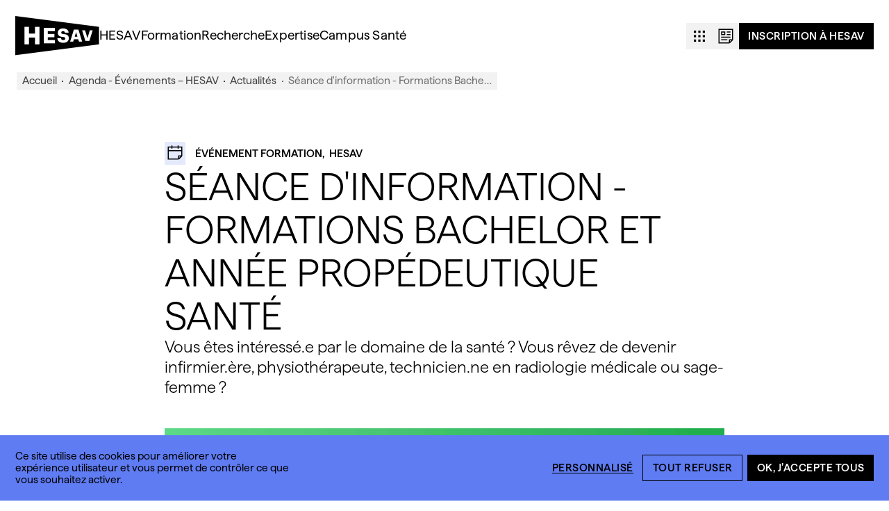

--- FILE ---
content_type: text/html; charset=UTF-8
request_url: https://hesav.ch/event/seance-information-11-novembre-2024/
body_size: 15053
content:
<!doctype html>
<html class="no-js no-svg" lang="fr-FR">
	<head>
		<meta
		charset="UTF-8"/>
				<meta http-equiv="X-UA-Compatible" content="IE=edge">
		<meta name="viewport" content="width=device-width, initial-scale=1">
		<link rel="author" href="https://hesav.ch/wp-content/themes/hesav/humans.txt"/>
		<link rel="pingback" href="https://hesav.ch/xmlrpc.php"/>
		<link rel="profile" href="http://gmpg.org/xfn/11">

		<link rel="icon" type="image/png" href="/favicon-96x96.png" sizes="96x96"/>
		<link rel="icon" type="image/svg+xml" href="/favicon.svg"/>
		<link rel="apple-touch-icon" sizes="57x57" href="/apple-icon-57x57.png">
		<link rel="apple-touch-icon" sizes="60x60" href="/apple-icon-60x60.png">
		<link rel="apple-touch-icon" sizes="72x72" href="/apple-icon-72x72.png">
		<link rel="apple-touch-icon" sizes="76x76" href="/apple-icon-76x76.png">
		<link rel="apple-touch-icon" sizes="114x114" href="/apple-icon-114x114.png">
		<link rel="apple-touch-icon" sizes="120x120" href="/apple-icon-120x120.png">
		<link rel="apple-touch-icon" sizes="144x144" href="/apple-icon-144x144.png">
		<link rel="apple-touch-icon" sizes="152x152" href="/apple-icon-152x152.png">
		<link rel="apple-touch-icon" sizes="180x180" href="/apple-icon-180x180.png">
		<link rel="icon" type="image/png" sizes="192x192" href="/android-icon-192x192.png">
		<link rel="icon" type="image/png" sizes="32x32" href="/favicon-32x32.png">
		<link rel="icon" type="image/png" sizes="96x96" href="/favicon-96x96.png">
		<link rel="icon" type="image/png" sizes="16x16" href="/favicon-16x16.png">
		<link rel="manifest" href="/site.webmanifest">
		<link rel="shortcut icon" href="/favicon.ico"/>
		<meta name="apple-mobile-web-app-title" content="HESAV"/>
		<meta name="msapplication-TileColor" content="#ffffff">
		<meta name="msapplication-TileImage" content="/ms-icon-144x144.png">
		<meta name="theme-color" content="#ffffff">

						<script src="https://js.sentry-cdn.com/a0bd0209ec476d2728ee9ee6df227ff4.min.js" crossorigin="anonymous"></script>

			<script type="text/javascript"> var html = document.getElementsByTagName('html')[0];
html.className = html.className.replace(/(?:^|\s)no-js(?!\S)/g, 'js');
		</script>

		<meta name='robots' content='index, follow, max-image-preview:large, max-snippet:-1, max-video-preview:-1' />
	<style>img:is([sizes="auto" i], [sizes^="auto," i]) { contain-intrinsic-size: 3000px 1500px }</style>
	
	<!-- This site is optimized with the Yoast SEO plugin v24.9 - https://yoast.com/wordpress/plugins/seo/ -->
	<title>Séance d&#039;information sur l&#039;APS et les 4 filières Bachelor à HESAV</title>
	<meta name="description" content="Participez à notre séance d&#039;information le 11 novembre 2024 et découvrez nos filières de Bachelor et notre Année Propédeutique Santé." />
	<link rel="canonical" href="https://hesav.ch/event/seance-information-11-novembre-2024/" />
	<meta property="og:locale" content="fr_FR" />
	<meta property="og:type" content="article" />
	<meta property="og:title" content="Séance d&#039;information sur l&#039;APS et les 4 filières Bachelor à HESAV" />
	<meta property="og:description" content="Participez à notre séance d&#039;information le 11 novembre 2024 et découvrez nos filières de Bachelor et notre Année Propédeutique Santé." />
	<meta property="og:url" content="https://hesav.ch/event/seance-information-11-novembre-2024/" />
	<meta property="og:site_name" content="HESAV" />
	<meta property="article:publisher" content="https://www.facebook.com/HauteEcoleDeSanteVaud" />
	<meta property="article:modified_time" content="2025-10-30T10:52:44+00:00" />
	<meta property="og:image" content="https://hesav.ch/wp-content/uploads/2024/07/Seances-information_Events_webpage_2024-25-7.jpg" />
	<meta property="og:image:width" content="2250" />
	<meta property="og:image:height" content="1150" />
	<meta property="og:image:type" content="image/jpeg" />
	<meta name="twitter:label1" content="Durée de lecture estimée" />
	<meta name="twitter:data1" content="1 minute" />
	<script type="application/ld+json" class="yoast-schema-graph">{"@context":"https://schema.org","@graph":[{"@type":"WebPage","@id":"https://hesav.ch/event/seance-information-11-novembre-2024/","url":"https://hesav.ch/event/seance-information-11-novembre-2024/","name":"Séance d'information sur l'APS et les 4 filières Bachelor à HESAV","isPartOf":{"@id":"https://hesav.ch/#website"},"primaryImageOfPage":{"@id":"https://hesav.ch/event/seance-information-11-novembre-2024/#primaryimage"},"image":{"@id":"https://hesav.ch/event/seance-information-11-novembre-2024/#primaryimage"},"thumbnailUrl":"https://hesav.ch/wp-content/uploads/2024/07/Seances-information_Events_webpage_2024-25-7.jpg","datePublished":"2024-07-29T14:45:38+00:00","dateModified":"2025-10-30T10:52:44+00:00","description":"Participez à notre séance d'information le 11 novembre 2024 et découvrez nos filières de Bachelor et notre Année Propédeutique Santé.","breadcrumb":{"@id":"https://hesav.ch/event/seance-information-11-novembre-2024/#breadcrumb"},"inLanguage":"fr-FR","potentialAction":[{"@type":"ReadAction","target":["https://hesav.ch/event/seance-information-11-novembre-2024/"]}]},{"@type":"ImageObject","inLanguage":"fr-FR","@id":"https://hesav.ch/event/seance-information-11-novembre-2024/#primaryimage","url":"https://hesav.ch/wp-content/uploads/2024/07/Seances-information_Events_webpage_2024-25-7.jpg","contentUrl":"https://hesav.ch/wp-content/uploads/2024/07/Seances-information_Events_webpage_2024-25-7.jpg","width":2250,"height":1150,"caption":"Séance information Bachelor santé HESAV Lausanne"},{"@type":"BreadcrumbList","@id":"https://hesav.ch/event/seance-information-11-novembre-2024/#breadcrumb","itemListElement":[{"@type":"ListItem","position":1,"name":"Accueil","item":"https://hesav.ch/"},{"@type":"ListItem","position":2,"name":"Agenda - Événements – HESAV","item":"https://hesav.ch/agenda/"},{"@type":"ListItem","position":3,"name":"Actualités","item":"https://hesav.ch/actualites/"},{"@type":"ListItem","position":4,"name":"Séance d'information - Formations Bache&hellip;"}]},{"@type":"WebSite","@id":"https://hesav.ch/#website","url":"https://hesav.ch/","name":"HESAV","description":"HESAV / Haute École de Santé - Vaud","publisher":{"@id":"https://hesav.ch/#organization"},"potentialAction":[{"@type":"SearchAction","target":{"@type":"EntryPoint","urlTemplate":"https://hesav.ch/?s={search_term_string}"},"query-input":{"@type":"PropertyValueSpecification","valueRequired":true,"valueName":"search_term_string"}}],"inLanguage":"fr-FR"},{"@type":"Organization","@id":"https://hesav.ch/#organization","name":"HESAV","url":"https://hesav.ch/","logo":{"@type":"ImageObject","inLanguage":"fr-FR","@id":"https://hesav.ch/#/schema/logo/image/","url":"https://hesav.ch/wp-content/uploads/2025/03/logo-hesav.svg","contentUrl":"https://hesav.ch/wp-content/uploads/2025/03/logo-hesav.svg","width":121,"height":58,"caption":"HESAV"},"image":{"@id":"https://hesav.ch/#/schema/logo/image/"},"sameAs":["https://www.facebook.com/HauteEcoleDeSanteVaud","https://www.instagram.com/hesav_lausanne/","https://www.linkedin.com/company/hesav/","https://www.youtube.com/channel/UCo0X-9UB8VffqpMSrFD6Lgg"]}]}</script>
	<!-- / Yoast SEO plugin. -->


<link rel='stylesheet' id='cookie-law-consent-style-css' href='https://hesav.ch/wp-content/plugins/cookie-law-consent/dist/cookie-law-consent.aec602a5.css' type='text/css' media='all' />
<style id='safe-svg-svg-icon-style-inline-css' type='text/css'>
.safe-svg-cover{text-align:center}.safe-svg-cover .safe-svg-inside{display:inline-block;max-width:100%}.safe-svg-cover svg{height:100%;max-height:100%;max-width:100%;width:100%}

</style>
<style id='filebird-block-filebird-gallery-style-inline-css' type='text/css'>
ul.filebird-block-filebird-gallery{margin:auto!important;padding:0!important;width:100%}ul.filebird-block-filebird-gallery.layout-grid{display:grid;grid-gap:20px;align-items:stretch;grid-template-columns:repeat(var(--columns),1fr);justify-items:stretch}ul.filebird-block-filebird-gallery.layout-grid li img{border:1px solid #ccc;box-shadow:2px 2px 6px 0 rgba(0,0,0,.3);height:100%;max-width:100%;-o-object-fit:cover;object-fit:cover;width:100%}ul.filebird-block-filebird-gallery.layout-masonry{-moz-column-count:var(--columns);-moz-column-gap:var(--space);column-gap:var(--space);-moz-column-width:var(--min-width);columns:var(--min-width) var(--columns);display:block;overflow:auto}ul.filebird-block-filebird-gallery.layout-masonry li{margin-bottom:var(--space)}ul.filebird-block-filebird-gallery li{list-style:none}ul.filebird-block-filebird-gallery li figure{height:100%;margin:0;padding:0;position:relative;width:100%}ul.filebird-block-filebird-gallery li figure figcaption{background:linear-gradient(0deg,rgba(0,0,0,.7),rgba(0,0,0,.3) 70%,transparent);bottom:0;box-sizing:border-box;color:#fff;font-size:.8em;margin:0;max-height:100%;overflow:auto;padding:3em .77em .7em;position:absolute;text-align:center;width:100%;z-index:2}ul.filebird-block-filebird-gallery li figure figcaption a{color:inherit}

</style>
<style id='global-styles-inline-css' type='text/css'>
:root{--wp--preset--aspect-ratio--square: 1;--wp--preset--aspect-ratio--4-3: 4/3;--wp--preset--aspect-ratio--3-4: 3/4;--wp--preset--aspect-ratio--3-2: 3/2;--wp--preset--aspect-ratio--2-3: 2/3;--wp--preset--aspect-ratio--16-9: 16/9;--wp--preset--aspect-ratio--9-16: 9/16;--wp--preset--color--black: #000000;--wp--preset--color--cyan-bluish-gray: #abb8c3;--wp--preset--color--white: #ffffff;--wp--preset--color--pale-pink: #f78da7;--wp--preset--color--vivid-red: #cf2e2e;--wp--preset--color--luminous-vivid-orange: #ff6900;--wp--preset--color--luminous-vivid-amber: #fcb900;--wp--preset--color--light-green-cyan: #7bdcb5;--wp--preset--color--vivid-green-cyan: #00d084;--wp--preset--color--pale-cyan-blue: #8ed1fc;--wp--preset--color--vivid-cyan-blue: #0693e3;--wp--preset--color--vivid-purple: #9b51e0;--wp--preset--gradient--vivid-cyan-blue-to-vivid-purple: linear-gradient(135deg,rgba(6,147,227,1) 0%,rgb(155,81,224) 100%);--wp--preset--gradient--light-green-cyan-to-vivid-green-cyan: linear-gradient(135deg,rgb(122,220,180) 0%,rgb(0,208,130) 100%);--wp--preset--gradient--luminous-vivid-amber-to-luminous-vivid-orange: linear-gradient(135deg,rgba(252,185,0,1) 0%,rgba(255,105,0,1) 100%);--wp--preset--gradient--luminous-vivid-orange-to-vivid-red: linear-gradient(135deg,rgba(255,105,0,1) 0%,rgb(207,46,46) 100%);--wp--preset--gradient--very-light-gray-to-cyan-bluish-gray: linear-gradient(135deg,rgb(238,238,238) 0%,rgb(169,184,195) 100%);--wp--preset--gradient--cool-to-warm-spectrum: linear-gradient(135deg,rgb(74,234,220) 0%,rgb(151,120,209) 20%,rgb(207,42,186) 40%,rgb(238,44,130) 60%,rgb(251,105,98) 80%,rgb(254,248,76) 100%);--wp--preset--gradient--blush-light-purple: linear-gradient(135deg,rgb(255,206,236) 0%,rgb(152,150,240) 100%);--wp--preset--gradient--blush-bordeaux: linear-gradient(135deg,rgb(254,205,165) 0%,rgb(254,45,45) 50%,rgb(107,0,62) 100%);--wp--preset--gradient--luminous-dusk: linear-gradient(135deg,rgb(255,203,112) 0%,rgb(199,81,192) 50%,rgb(65,88,208) 100%);--wp--preset--gradient--pale-ocean: linear-gradient(135deg,rgb(255,245,203) 0%,rgb(182,227,212) 50%,rgb(51,167,181) 100%);--wp--preset--gradient--electric-grass: linear-gradient(135deg,rgb(202,248,128) 0%,rgb(113,206,126) 100%);--wp--preset--gradient--midnight: linear-gradient(135deg,rgb(2,3,129) 0%,rgb(40,116,252) 100%);--wp--preset--font-size--small: 13px;--wp--preset--font-size--medium: 20px;--wp--preset--font-size--large: 36px;--wp--preset--font-size--x-large: 42px;--wp--preset--spacing--20: 0.44rem;--wp--preset--spacing--30: 0.67rem;--wp--preset--spacing--40: 1rem;--wp--preset--spacing--50: 1.5rem;--wp--preset--spacing--60: 2.25rem;--wp--preset--spacing--70: 3.38rem;--wp--preset--spacing--80: 5.06rem;--wp--preset--shadow--natural: 6px 6px 9px rgba(0, 0, 0, 0.2);--wp--preset--shadow--deep: 12px 12px 50px rgba(0, 0, 0, 0.4);--wp--preset--shadow--sharp: 6px 6px 0px rgba(0, 0, 0, 0.2);--wp--preset--shadow--outlined: 6px 6px 0px -3px rgba(255, 255, 255, 1), 6px 6px rgba(0, 0, 0, 1);--wp--preset--shadow--crisp: 6px 6px 0px rgba(0, 0, 0, 1);}:where(body) { margin: 0; }.wp-site-blocks > .alignleft { float: left; margin-right: 2em; }.wp-site-blocks > .alignright { float: right; margin-left: 2em; }.wp-site-blocks > .aligncenter { justify-content: center; margin-left: auto; margin-right: auto; }:where(.is-layout-flex){gap: 0.5em;}:where(.is-layout-grid){gap: 0.5em;}.is-layout-flow > .alignleft{float: left;margin-inline-start: 0;margin-inline-end: 2em;}.is-layout-flow > .alignright{float: right;margin-inline-start: 2em;margin-inline-end: 0;}.is-layout-flow > .aligncenter{margin-left: auto !important;margin-right: auto !important;}.is-layout-constrained > .alignleft{float: left;margin-inline-start: 0;margin-inline-end: 2em;}.is-layout-constrained > .alignright{float: right;margin-inline-start: 2em;margin-inline-end: 0;}.is-layout-constrained > .aligncenter{margin-left: auto !important;margin-right: auto !important;}.is-layout-constrained > :where(:not(.alignleft):not(.alignright):not(.alignfull)){margin-left: auto !important;margin-right: auto !important;}body .is-layout-flex{display: flex;}.is-layout-flex{flex-wrap: wrap;align-items: center;}.is-layout-flex > :is(*, div){margin: 0;}body .is-layout-grid{display: grid;}.is-layout-grid > :is(*, div){margin: 0;}body{padding-top: 0px;padding-right: 0px;padding-bottom: 0px;padding-left: 0px;}a:where(:not(.wp-element-button)){text-decoration: underline;}:root :where(.wp-element-button, .wp-block-button__link){background-color: #32373c;border-width: 0;color: #fff;font-family: inherit;font-size: inherit;line-height: inherit;padding: calc(0.667em + 2px) calc(1.333em + 2px);text-decoration: none;}.has-black-color{color: var(--wp--preset--color--black) !important;}.has-cyan-bluish-gray-color{color: var(--wp--preset--color--cyan-bluish-gray) !important;}.has-white-color{color: var(--wp--preset--color--white) !important;}.has-pale-pink-color{color: var(--wp--preset--color--pale-pink) !important;}.has-vivid-red-color{color: var(--wp--preset--color--vivid-red) !important;}.has-luminous-vivid-orange-color{color: var(--wp--preset--color--luminous-vivid-orange) !important;}.has-luminous-vivid-amber-color{color: var(--wp--preset--color--luminous-vivid-amber) !important;}.has-light-green-cyan-color{color: var(--wp--preset--color--light-green-cyan) !important;}.has-vivid-green-cyan-color{color: var(--wp--preset--color--vivid-green-cyan) !important;}.has-pale-cyan-blue-color{color: var(--wp--preset--color--pale-cyan-blue) !important;}.has-vivid-cyan-blue-color{color: var(--wp--preset--color--vivid-cyan-blue) !important;}.has-vivid-purple-color{color: var(--wp--preset--color--vivid-purple) !important;}.has-black-background-color{background-color: var(--wp--preset--color--black) !important;}.has-cyan-bluish-gray-background-color{background-color: var(--wp--preset--color--cyan-bluish-gray) !important;}.has-white-background-color{background-color: var(--wp--preset--color--white) !important;}.has-pale-pink-background-color{background-color: var(--wp--preset--color--pale-pink) !important;}.has-vivid-red-background-color{background-color: var(--wp--preset--color--vivid-red) !important;}.has-luminous-vivid-orange-background-color{background-color: var(--wp--preset--color--luminous-vivid-orange) !important;}.has-luminous-vivid-amber-background-color{background-color: var(--wp--preset--color--luminous-vivid-amber) !important;}.has-light-green-cyan-background-color{background-color: var(--wp--preset--color--light-green-cyan) !important;}.has-vivid-green-cyan-background-color{background-color: var(--wp--preset--color--vivid-green-cyan) !important;}.has-pale-cyan-blue-background-color{background-color: var(--wp--preset--color--pale-cyan-blue) !important;}.has-vivid-cyan-blue-background-color{background-color: var(--wp--preset--color--vivid-cyan-blue) !important;}.has-vivid-purple-background-color{background-color: var(--wp--preset--color--vivid-purple) !important;}.has-black-border-color{border-color: var(--wp--preset--color--black) !important;}.has-cyan-bluish-gray-border-color{border-color: var(--wp--preset--color--cyan-bluish-gray) !important;}.has-white-border-color{border-color: var(--wp--preset--color--white) !important;}.has-pale-pink-border-color{border-color: var(--wp--preset--color--pale-pink) !important;}.has-vivid-red-border-color{border-color: var(--wp--preset--color--vivid-red) !important;}.has-luminous-vivid-orange-border-color{border-color: var(--wp--preset--color--luminous-vivid-orange) !important;}.has-luminous-vivid-amber-border-color{border-color: var(--wp--preset--color--luminous-vivid-amber) !important;}.has-light-green-cyan-border-color{border-color: var(--wp--preset--color--light-green-cyan) !important;}.has-vivid-green-cyan-border-color{border-color: var(--wp--preset--color--vivid-green-cyan) !important;}.has-pale-cyan-blue-border-color{border-color: var(--wp--preset--color--pale-cyan-blue) !important;}.has-vivid-cyan-blue-border-color{border-color: var(--wp--preset--color--vivid-cyan-blue) !important;}.has-vivid-purple-border-color{border-color: var(--wp--preset--color--vivid-purple) !important;}.has-vivid-cyan-blue-to-vivid-purple-gradient-background{background: var(--wp--preset--gradient--vivid-cyan-blue-to-vivid-purple) !important;}.has-light-green-cyan-to-vivid-green-cyan-gradient-background{background: var(--wp--preset--gradient--light-green-cyan-to-vivid-green-cyan) !important;}.has-luminous-vivid-amber-to-luminous-vivid-orange-gradient-background{background: var(--wp--preset--gradient--luminous-vivid-amber-to-luminous-vivid-orange) !important;}.has-luminous-vivid-orange-to-vivid-red-gradient-background{background: var(--wp--preset--gradient--luminous-vivid-orange-to-vivid-red) !important;}.has-very-light-gray-to-cyan-bluish-gray-gradient-background{background: var(--wp--preset--gradient--very-light-gray-to-cyan-bluish-gray) !important;}.has-cool-to-warm-spectrum-gradient-background{background: var(--wp--preset--gradient--cool-to-warm-spectrum) !important;}.has-blush-light-purple-gradient-background{background: var(--wp--preset--gradient--blush-light-purple) !important;}.has-blush-bordeaux-gradient-background{background: var(--wp--preset--gradient--blush-bordeaux) !important;}.has-luminous-dusk-gradient-background{background: var(--wp--preset--gradient--luminous-dusk) !important;}.has-pale-ocean-gradient-background{background: var(--wp--preset--gradient--pale-ocean) !important;}.has-electric-grass-gradient-background{background: var(--wp--preset--gradient--electric-grass) !important;}.has-midnight-gradient-background{background: var(--wp--preset--gradient--midnight) !important;}.has-small-font-size{font-size: var(--wp--preset--font-size--small) !important;}.has-medium-font-size{font-size: var(--wp--preset--font-size--medium) !important;}.has-large-font-size{font-size: var(--wp--preset--font-size--large) !important;}.has-x-large-font-size{font-size: var(--wp--preset--font-size--x-large) !important;}
:where(.wp-block-post-template.is-layout-flex){gap: 1.25em;}:where(.wp-block-post-template.is-layout-grid){gap: 1.25em;}
:where(.wp-block-columns.is-layout-flex){gap: 2em;}:where(.wp-block-columns.is-layout-grid){gap: 2em;}
:root :where(.wp-block-pullquote){font-size: 1.5em;line-height: 1.6;}
</style>
<link rel='stylesheet' id='hesav-styles-css' href='https://hesav.ch/wp-content/themes/hesav/static/bundle.7c68d719.css' type='text/css' media='screen' />
<script type="text/javascript" id="cookie-law-consent-js-js-extra">
/* <![CDATA[ */
var clc_config = {"banner_position":"full-bottom","categories":[{"id":"necessary","position":1,"mandatory":true,"title":"N\u00e9cessaire","description":"Les cookies n\u00e9cessaires sont absolument essentiels pour le bon fonctionnement du site web. Cette cat\u00e9gorie ne comprend que les cookies qui assurent les fonctionnalit\u00e9s de base et les fonctions de s\u00e9curit\u00e9 du site web. Ces cookies ne stockent aucune information personnelle.","texts":{"enable":"Activer","enabled":"Activ\u00e9","disable":"D\u00e9sactiver","disabled":"D\u00e9sactiv\u00e9","alwaysEnabled":"Toujours activ\u00e9"}},{"id":"analytics","position":2,"title":"Statistiques","description":"Les cookies de statistiques nous aident \u00e0 comprendre comment nos visiteurs interagissent avec le site web. Ils nous aident \u00e0 comprendre le nombre de visiteurs, leur provenance et les pages sur lesquelles ils naviguent. Les cookies collectent ces donn\u00e9es et sont signal\u00e9s de mani\u00e8re anonyme.","texts":{"enable":"Activer","enabled":"Activ\u00e9","disable":"D\u00e9sactiver","disabled":"D\u00e9sactiv\u00e9","alwaysEnabled":"Toujours activ\u00e9"},"mandatory":false,"services":[{"containerID":"GTM-M6V2N7D","name":"googletagmanager"},{"trackingID":"G-2PMLNNLRKH","anonymizeIp":"on","name":"googleanalytics"},{"piAId":"908572","piCId":"22619","name":"pardot"}]}],"texts":{"banner":{"title":"Cookies","personalize":"Personnalis\u00e9","message":"Ce site utilise des cookies pour am\u00e9liorer votre exp\u00e9rience utilisateur et vous permet de contr\u00f4ler ce que vous souhaitez activer.","acceptAll":"Ok, j\u2019accepte tous","denyAll":"Tout refuser"},"modal":{"title":"Pr\u00e9sentation de la confidentialit\u00e9","close":"Fermer","description":"Ce site Web utilise des cookies pour am\u00e9liorer votre exp\u00e9rience lorsque vous naviguez sur le site Web. Parmi ces cookies, les cookies class\u00e9s comme n\u00e9cessaires sont stock\u00e9s sur votre navigateur car ils sont essentiels pour le fonctionnement des fonctionnalit\u00e9s de base du site Web. Nous utilisons \u00e9galement des cookies tiers qui nous aident \u00e0 analyser et \u00e0 comprendre comment vous utilisez ce site Web. Ces cookies ne seront stock\u00e9s dans votre navigateur qu\u2019avec votre consentement. Vous avez \u00e9galement la possibilit\u00e9 de d\u00e9sactiver ces cookies. Mais la d\u00e9sactivation de certains de ces cookies peut avoir un effet sur votre exp\u00e9rience de navigation.","save":"Sauver et accepter"}}};
/* ]]> */
</script>
<script type="text/javascript" src="https://hesav.ch/wp-content/plugins/cookie-law-consent/dist/cookie-law-consent.40b9118e.js" id="cookie-law-consent-js-js"></script>
<link rel="https://api.w.org/" href="https://hesav.ch/wp-json/" /><link rel="alternate" title="JSON" type="application/json" href="https://hesav.ch/wp-json/wp/v2/event/40140" /><link rel="EditURI" type="application/rsd+xml" title="RSD" href="https://hesav.ch/xmlrpc.php?rsd" />

<link rel='shortlink' href='https://hesav.ch/?p=40140' />
<script type="text/javascript">
(function(url){
	if(/(?:Chrome\/26\.0\.1410\.63 Safari\/537\.31|WordfenceTestMonBot)/.test(navigator.userAgent)){ return; }
	var addEvent = function(evt, handler) {
		if (window.addEventListener) {
			document.addEventListener(evt, handler, false);
		} else if (window.attachEvent) {
			document.attachEvent('on' + evt, handler);
		}
	};
	var removeEvent = function(evt, handler) {
		if (window.removeEventListener) {
			document.removeEventListener(evt, handler, false);
		} else if (window.detachEvent) {
			document.detachEvent('on' + evt, handler);
		}
	};
	var evts = 'contextmenu dblclick drag dragend dragenter dragleave dragover dragstart drop keydown keypress keyup mousedown mousemove mouseout mouseover mouseup mousewheel scroll'.split(' ');
	var logHuman = function() {
		if (window.wfLogHumanRan) { return; }
		window.wfLogHumanRan = true;
		var wfscr = document.createElement('script');
		wfscr.type = 'text/javascript';
		wfscr.async = true;
		wfscr.src = url + '&r=' + Math.random();
		(document.getElementsByTagName('head')[0]||document.getElementsByTagName('body')[0]).appendChild(wfscr);
		for (var i = 0; i < evts.length; i++) {
			removeEvent(evts[i], logHuman);
		}
	};
	for (var i = 0; i < evts.length; i++) {
		addEvent(evts[i], logHuman);
	}
})('//hesav.ch/?wordfence_lh=1&hid=9E0029B7B6F8AFDA09B162B1E3F0E996');
</script>
	</head>
</html>

<body class="single single--event color-theme--blue">
	<a class="skip-link screen-reader-text" href="#content">Skip to content</a>

			<div class="nav initial-appearance nav--sticky"  data-navigation>
		<div class="nav__mobile">
		<div class="nav__mobile__inner">

						<a class="nav__logo" href="https://hesav.ch" aria-label="HESAV">
				<span aria-hidden="true">2</span>
				<span aria-hidden="true">5</span>
			</a>

									<div class="nav__mobile__buttons">
									<div class="wp-block-button is-style-secondary nav__mobile_mobile-cta" >
	<a
		class="wp-block-button__link "
		href="https://hesav.ch/formation/inscription-bachelor-et-aps/"
		 target="_self"		
	>
		Inscription
	</a>
</div>
				
									<div class="wp-block-button is-style-primary nav__mobile_button is-black" data-close-label="Fermer" aria-expanded="false" aria-controls="nav__inner">
	<a
		class="wp-block-button__link "
		href=""
				
	>
		Menu
	</a>
</div>
							</div>
		</div>
	</div>

		<div id="nav__inner" class="nav__inner">

				<a class="nav__logo" href="https://hesav.ch" aria-label="HESAV">
			<span aria-hidden="true">2</span>
			<span aria-hidden="true">5</span>
		</a>

				<nav class="nav__menu" aria-label="">

						<ul class="menu" role="menubar" aria-label="">
								<li class="menu__item" role="none">
																									<a
						class="menu__item-link no-barba"
						href="https://hesav.ch/presentation/"
						role="menuitem"
						data-level="0"
													aria-haspopup="true"
							aria-expanded="false"
							aria-controls="submenu-hesav"
																							>
						HESAV
													<svg xmlns="http://www.w3.org/2000/svg" width="32" height="32" viewBox="0 0 32 32" fill="none" stroke="black" stroke-width="2">
  <path d="M13 8L21 16L13 24" />
</svg>
											</a>
											<div class="submenu" id="submenu-hesav">
	<div class="submenu__inner">
		<div class="submenu__inner__content">

									<div class="submenu__back submenu__back--level-1">
				<span class="submenu__back__title">HESAV</span>

				<button class="submenu__back__button" tabindex="-1">
					<svg xmlns="http://www.w3.org/2000/svg" width="32" height="32" viewBox="0 0 32 32" fill="none" stroke="black" stroke-width="2">
  <path d="M13 8L21 16L13 24" />
</svg>
					<span>Retour</span>
				</button>
			</div>
			
						<ul class="submenu__list has-5-items" role="menu" aria-label="HESAV">
							<li class="submenu__item" role="none">
					<span class="submenu__item__inner">
																										<button
								class="submenu__link "
								role="menuitem"
								tabindex="-1"
								aria-haspopup="true"
								aria-controls="submenu-presentation"
								aria-expanded="false"
								data-level="1"
																	data-postid="4063"
															>
								Présentation
								<span class="submenu__more">
									<svg xmlns="http://www.w3.org/2000/svg" width="32" height="32" viewBox="0 0 32 32" fill="none" stroke="black" stroke-width="2">
  <path d="M13 8L21 16L13 24" />
</svg>
								</span>
							</button>
											</span>

																<div class="submenu" id="submenu-presentation">
	<div class="submenu__inner">
		<div class="submenu__inner__content">

									<div class="submenu__back submenu__back--level-2">
				<span class="submenu__back__title">Présentation</span>

				<button class="submenu__back__button" tabindex="-1">
					<svg xmlns="http://www.w3.org/2000/svg" width="32" height="32" viewBox="0 0 32 32" fill="none" stroke="black" stroke-width="2">
  <path d="M13 8L21 16L13 24" />
</svg>
					<span>Retour</span>
				</button>
			</div>
			
						<ul class="submenu__list has-5-items" role="menu" aria-label="Présentation">
							<li class="submenu__item" role="none">
					<span class="submenu__item__inner">
																			<a
								class="submenu__link "
								href="https://hesav.ch/organisation/"								role="menuitem"
								tabindex="-1"
																data-postid="3132"
															>Organisation</a>
											</span>

														</li>
								<li class="submenu__item" role="none">
					<span class="submenu__item__inner">
																			<a
								class="submenu__link "
								href="https://hesav.ch/histoire/"								role="menuitem"
								tabindex="-1"
																data-postid="2217"
															>Notre histoire</a>
											</span>

														</li>
								<li class="submenu__item" role="none">
					<span class="submenu__item__inner">
																			<a
								class="submenu__link "
								href="https://hesav.ch/strategie/"								role="menuitem"
								tabindex="-1"
																data-postid="25900"
															>Stratégie 2021-2024</a>
											</span>

														</li>
								<li class="submenu__item" role="none">
					<span class="submenu__item__inner">
																			<a
								class="submenu__link "
								href="https://hesav.ch/documents-officiels/"								role="menuitem"
								tabindex="-1"
																data-postid="3104"
															>Documents officiels</a>
											</span>

														</li>
								<li class="submenu__item" role="none">
					<span class="submenu__item__inner">
																			<a
								class="submenu__link "
								href="https://hesav.ch/identite/"								role="menuitem"
								tabindex="-1"
																data-postid="46721"
															>Identité visuelle</a>
											</span>

														</li>
							</ul>

		</div>
	</div>
</div>
									</li>
								<li class="submenu__item" role="none">
					<span class="submenu__item__inner">
																			<a
								class="submenu__link "
								href="https://hesav.ch/relations-internationales/"								role="menuitem"
								tabindex="-1"
																data-postid="6301"
															>Relations Internationales</a>
											</span>

														</li>
								<li class="submenu__item" role="none">
					<span class="submenu__item__inner">
																			<a
								class="submenu__link "
								href="https://hesav.ch/associations/"								role="menuitem"
								tabindex="-1"
																data-postid="4845"
															>Associations</a>
											</span>

														</li>
								<li class="submenu__item" role="none">
					<span class="submenu__item__inner">
																			<a
								class="submenu__link "
								href="https://hesav.ch/offres-emploi/"								role="menuitem"
								tabindex="-1"
																data-postid="6221"
															>Emplois</a>
											</span>

														</li>
								<li class="submenu__item" role="none">
					<span class="submenu__item__inner">
																			<a
								class="submenu__link "
								href="https://hesav.ch/contact-et-plan/"								role="menuitem"
								tabindex="-1"
																data-postid="237"
															>Contact & Plan d'accès</a>
											</span>

														</li>
							</ul>

		</div>
	</div>
</div>
									</li>
								<li class="menu__item" role="none">
																									<a
						class="menu__item-link no-barba"
						href="https://hesav.ch/formation/"
						role="menuitem"
						data-level="0"
													aria-haspopup="true"
							aria-expanded="false"
							aria-controls="submenu-formation"
																							>
						Formation
													<svg xmlns="http://www.w3.org/2000/svg" width="32" height="32" viewBox="0 0 32 32" fill="none" stroke="black" stroke-width="2">
  <path d="M13 8L21 16L13 24" />
</svg>
											</a>
											<div class="submenu" id="submenu-formation">
	<div class="submenu__inner">
		<div class="submenu__inner__content">

									<div class="submenu__back submenu__back--level-1">
				<span class="submenu__back__title">Formation</span>

				<button class="submenu__back__button" tabindex="-1">
					<svg xmlns="http://www.w3.org/2000/svg" width="32" height="32" viewBox="0 0 32 32" fill="none" stroke="black" stroke-width="2">
  <path d="M13 8L21 16L13 24" />
</svg>
					<span>Retour</span>
				</button>
			</div>
			
						<ul class="submenu__list has-11-items" role="menu" aria-label="Formation">
							<li class="submenu__item" role="none">
					<span class="submenu__item__inner">
																			<a
								class="submenu__link "
								href="https://hesav.ch/formation/"								role="menuitem"
								tabindex="-1"
																data-postid="3541"
															>Étudier à HESAV</a>
											</span>

														</li>
								<li class="submenu__item" role="none">
					<span class="submenu__item__inner">
																			<a
								class="submenu__link "
								href="https://hesav.ch/formation/admission/"								role="menuitem"
								tabindex="-1"
																data-postid="1809"
															>Admissions et inscriptions</a>
											</span>

														</li>
								<li class="submenu__item" role="none">
					<span class="submenu__item__inner">
																			<a
								class="submenu__link "
								href="https://hesav.ch/formation/annee-propedeutique-sante/"								role="menuitem"
								tabindex="-1"
																data-postid="2001"
															>Année Propédeutique Santé (APS)</a>
											</span>

														</li>
								<li class="submenu__item" role="none">
					<span class="submenu__item__inner">
																										<button
								class="submenu__link "
								role="menuitem"
								tabindex="-1"
								aria-haspopup="true"
								aria-controls="submenu-soins-infirmiers"
								aria-expanded="false"
								data-level="1"
																	data-postid="2804"
															>
								Soins infirmiers
								<span class="submenu__more">
									<svg xmlns="http://www.w3.org/2000/svg" width="32" height="32" viewBox="0 0 32 32" fill="none" stroke="black" stroke-width="2">
  <path d="M13 8L21 16L13 24" />
</svg>
								</span>
							</button>
											</span>

																<div class="submenu" id="submenu-soins-infirmiers">
	<div class="submenu__inner">
		<div class="submenu__inner__content">

									<div class="submenu__back submenu__back--level-2">
				<span class="submenu__back__title">Soins infirmiers</span>

				<button class="submenu__back__button" tabindex="-1">
					<svg xmlns="http://www.w3.org/2000/svg" width="32" height="32" viewBox="0 0 32 32" fill="none" stroke="black" stroke-width="2">
  <path d="M13 8L21 16L13 24" />
</svg>
					<span>Retour</span>
				</button>
			</div>
			
						<ul class="submenu__list has-4-items" role="menu" aria-label="Soins infirmiers">
							<li class="submenu__item" role="none">
					<span class="submenu__item__inner">
																			<a
								class="submenu__link "
								href="https://hesav.ch/formation/soins-infirmiers/"								role="menuitem"
								tabindex="-1"
																data-postid="2804"
															>Présentation</a>
											</span>

														</li>
								<li class="submenu__item" role="none">
					<span class="submenu__item__inner">
																			<a
								class="submenu__link "
								href="https://hesav.ch/formation/soins-infirmiers/soins-infirmiers-a-plein-temps/"								role="menuitem"
								tabindex="-1"
																data-postid="2847"
															>Formation à plein temps</a>
											</span>

														</li>
								<li class="submenu__item" role="none">
					<span class="submenu__item__inner">
																			<a
								class="submenu__link "
								href="https://hesav.ch/formation/soins-infirmiers/soins-infirmiers-a-temps-partiel/"								role="menuitem"
								tabindex="-1"
																data-postid="44638"
															>Formation à temps partiel</a>
											</span>

														</li>
								<li class="submenu__item" role="none">
					<span class="submenu__item__inner">
																			<a
								class="submenu__link "
								href="https://hesav.ch/formation/soins-infirmiers/soins-infirmiers-en-emploi/"								role="menuitem"
								tabindex="-1"
																data-postid="2845"
															>Formation en emploi</a>
											</span>

														</li>
							</ul>

		</div>
	</div>
</div>
									</li>
								<li class="submenu__item" role="none">
					<span class="submenu__item__inner">
																			<a
								class="submenu__link "
								href="https://hesav.ch/formation/physiotherapie/"								role="menuitem"
								tabindex="-1"
																data-postid="2181"
															>Physiothérapie</a>
											</span>

														</li>
								<li class="submenu__item" role="none">
					<span class="submenu__item__inner">
																			<a
								class="submenu__link "
								href="https://hesav.ch/formation/technique-en-radiologie-medicale/"								role="menuitem"
								tabindex="-1"
																data-postid="2134"
															>Technique en radiologie médicale (TRM)</a>
											</span>

														</li>
								<li class="submenu__item" role="none">
					<span class="submenu__item__inner">
																										<button
								class="submenu__link "
								role="menuitem"
								tabindex="-1"
								aria-haspopup="true"
								aria-controls="submenu-sage-femme"
								aria-expanded="false"
								data-level="1"
																	data-postid="36343"
															>
								Sage-femme
								<span class="submenu__more">
									<svg xmlns="http://www.w3.org/2000/svg" width="32" height="32" viewBox="0 0 32 32" fill="none" stroke="black" stroke-width="2">
  <path d="M13 8L21 16L13 24" />
</svg>
								</span>
							</button>
											</span>

																<div class="submenu" id="submenu-sage-femme">
	<div class="submenu__inner">
		<div class="submenu__inner__content">

									<div class="submenu__back submenu__back--level-2">
				<span class="submenu__back__title">Sage-femme</span>

				<button class="submenu__back__button" tabindex="-1">
					<svg xmlns="http://www.w3.org/2000/svg" width="32" height="32" viewBox="0 0 32 32" fill="none" stroke="black" stroke-width="2">
  <path d="M13 8L21 16L13 24" />
</svg>
					<span>Retour</span>
				</button>
			</div>
			
						<ul class="submenu__list has-3-items" role="menu" aria-label="Sage-femme">
							<li class="submenu__item" role="none">
					<span class="submenu__item__inner">
																			<a
								class="submenu__link "
								href="https://hesav.ch/formation/sage-femme/"								role="menuitem"
								tabindex="-1"
																data-postid="36343"
															>Présentation</a>
											</span>

														</li>
								<li class="submenu__item" role="none">
					<span class="submenu__item__inner">
																			<a
								class="submenu__link "
								href="https://hesav.ch/formation/sage-femme/sage-femme-a-plein-temps/"								role="menuitem"
								tabindex="-1"
																data-postid="36352"
															>Formation à plein temps</a>
											</span>

														</li>
								<li class="submenu__item" role="none">
					<span class="submenu__item__inner">
																			<a
								class="submenu__link "
								href="https://hesav.ch/formation/sage-femme/sage-femme-a-temps-partiel/"								role="menuitem"
								tabindex="-1"
																data-postid="36359"
															>Formation à temps partiel</a>
											</span>

														</li>
							</ul>

		</div>
	</div>
</div>
									</li>
								<li class="submenu__item" role="none">
					<span class="submenu__item__inner">
																			<a
								class="submenu__link "
								href="https://hesav.ch/formation/ergotherapie/"								role="menuitem"
								tabindex="-1"
																data-postid="49563"
															>Ergothérapie</a>
											</span>

														</li>
								<li class="submenu__item" role="none">
					<span class="submenu__item__inner">
																			<a
								class="submenu__link "
								href="https://hesav.ch/formation/interprofessionnalite/"								role="menuitem"
								tabindex="-1"
																data-postid="2374"
															>Interprofessionnalité</a>
											</span>

														</li>
								<li class="submenu__item" role="none">
					<span class="submenu__item__inner">
																			<a
								class="submenu__link "
								href="https://hesav.ch/formation/perspectives-d-avenir/"								role="menuitem"
								tabindex="-1"
																data-postid="2506"
															>Perspectives d'avenir</a>
											</span>

														</li>
								<li class="submenu__item" role="none">
					<span class="submenu__item__inner">
																			<a
								class="submenu__link "
								href="https://hesav.ch/formation/formation-continue-et-postgrade/"								role="menuitem"
								tabindex="-1"
																data-postid="3064"
															>Formation continue</a>
											</span>

														</li>
							</ul>

		</div>
	</div>
</div>
									</li>
								<li class="menu__item" role="none">
																									<a
						class="menu__item-link no-barba"
						href="https://hesav.ch/recherche/"
						role="menuitem"
						data-level="0"
													aria-haspopup="true"
							aria-expanded="false"
							aria-controls="submenu-recherche"
																							>
						Recherche
													<svg xmlns="http://www.w3.org/2000/svg" width="32" height="32" viewBox="0 0 32 32" fill="none" stroke="black" stroke-width="2">
  <path d="M13 8L21 16L13 24" />
</svg>
											</a>
											<div class="submenu" id="submenu-recherche">
	<div class="submenu__inner">
		<div class="submenu__inner__content">

									<div class="submenu__back submenu__back--level-1">
				<span class="submenu__back__title">Recherche</span>

				<button class="submenu__back__button" tabindex="-1">
					<svg xmlns="http://www.w3.org/2000/svg" width="32" height="32" viewBox="0 0 32 32" fill="none" stroke="black" stroke-width="2">
  <path d="M13 8L21 16L13 24" />
</svg>
					<span>Retour</span>
				</button>
			</div>
			
						<ul class="submenu__list has-5-items" role="menu" aria-label="Recherche">
							<li class="submenu__item" role="none">
					<span class="submenu__item__inner">
																										<button
								class="submenu__link "
								role="menuitem"
								tabindex="-1"
								aria-haspopup="true"
								aria-controls="submenu-une-recherche-dexcellence"
								aria-expanded="false"
								data-level="1"
															>
								Une recherche d'excellence
								<span class="submenu__more">
									<svg xmlns="http://www.w3.org/2000/svg" width="32" height="32" viewBox="0 0 32 32" fill="none" stroke="black" stroke-width="2">
  <path d="M13 8L21 16L13 24" />
</svg>
								</span>
							</button>
											</span>

																<div class="submenu" id="submenu-une-recherche-dexcellence">
	<div class="submenu__inner">
		<div class="submenu__inner__content">

									<div class="submenu__back submenu__back--level-2">
				<span class="submenu__back__title">Une recherche d'excellence</span>

				<button class="submenu__back__button" tabindex="-1">
					<svg xmlns="http://www.w3.org/2000/svg" width="32" height="32" viewBox="0 0 32 32" fill="none" stroke="black" stroke-width="2">
  <path d="M13 8L21 16L13 24" />
</svg>
					<span>Retour</span>
				</button>
			</div>
			
						<ul class="submenu__list has-4-items" role="menu" aria-label="Une recherche d'excellence">
							<li class="submenu__item" role="none">
					<span class="submenu__item__inner">
																			<a
								class="submenu__link "
								href="https://hesav.ch/recherche/"								role="menuitem"
								tabindex="-1"
																data-postid="40924"
															>Présentation</a>
											</span>

														</li>
								<li class="submenu__item" role="none">
					<span class="submenu__item__inner">
																			<a
								class="submenu__link "
								href="https://hesav.ch/recherche/axes-de-recherche/"								role="menuitem"
								tabindex="-1"
																data-postid="40982"
															>Axes de recherche</a>
											</span>

														</li>
								<li class="submenu__item" role="none">
					<span class="submenu__item__inner">
																			<a
								class="submenu__link "
								href="https://hesav.ch/recherche/prestations-de-service/"								role="menuitem"
								tabindex="-1"
																data-postid="41671"
															>Prestations de service</a>
											</span>

														</li>
								<li class="submenu__item" role="none">
					<span class="submenu__item__inner">
																			<a
								class="submenu__link "
								href="https://hesav.ch/actualites/?thematiques=rad"								role="menuitem"
								tabindex="-1"
															>Actualités et événements de la Recherche</a>
											</span>

														</li>
							</ul>

		</div>
	</div>
</div>
									</li>
								<li class="submenu__item" role="none">
					<span class="submenu__item__inner">
																										<button
								class="submenu__link "
								role="menuitem"
								tabindex="-1"
								aria-haspopup="true"
								aria-controls="submenu-projets-engages"
								aria-expanded="false"
								data-level="1"
																	data-postid="40948"
															>
								Des projets engagés
								<span class="submenu__more">
									<svg xmlns="http://www.w3.org/2000/svg" width="32" height="32" viewBox="0 0 32 32" fill="none" stroke="black" stroke-width="2">
  <path d="M13 8L21 16L13 24" />
</svg>
								</span>
							</button>
											</span>

																<div class="submenu" id="submenu-projets-engages">
	<div class="submenu__inner">
		<div class="submenu__inner__content">

									<div class="submenu__back submenu__back--level-2">
				<span class="submenu__back__title">Des projets engagés</span>

				<button class="submenu__back__button" tabindex="-1">
					<svg xmlns="http://www.w3.org/2000/svg" width="32" height="32" viewBox="0 0 32 32" fill="none" stroke="black" stroke-width="2">
  <path d="M13 8L21 16L13 24" />
</svg>
					<span>Retour</span>
				</button>
			</div>
			
						<ul class="submenu__list has-3-items" role="menu" aria-label="Des projets engagés">
							<li class="submenu__item" role="none">
					<span class="submenu__item__inner">
																			<a
								class="submenu__link "
								href="https://hesav.ch/recherche/projets-engages/"								role="menuitem"
								tabindex="-1"
																data-postid="40948"
															>Présentation</a>
											</span>

														</li>
								<li class="submenu__item" role="none">
					<span class="submenu__item__inner">
																			<a
								class="submenu__link "
								href="https://hesav.ch/recherche/projets-engages/projets-de-recherche/"								role="menuitem"
								tabindex="-1"
																data-postid="5839"
															>Projets de recherche</a>
											</span>

														</li>
								<li class="submenu__item" role="none">
					<span class="submenu__item__inner">
																			<a
								class="submenu__link "
								href="https://cst.hesav.ch/" target="_blank"								role="menuitem"
								tabindex="-1"
															>Médiation scientifique</a>
											</span>

														</li>
							</ul>

		</div>
	</div>
</div>
									</li>
								<li class="submenu__item" role="none">
					<span class="submenu__item__inner">
																										<button
								class="submenu__link "
								role="menuitem"
								tabindex="-1"
								aria-haspopup="true"
								aria-controls="submenu-equipe-recherche"
								aria-expanded="false"
								data-level="1"
																	data-postid="40963"
															>
								Une équipe dynamique
								<span class="submenu__more">
									<svg xmlns="http://www.w3.org/2000/svg" width="32" height="32" viewBox="0 0 32 32" fill="none" stroke="black" stroke-width="2">
  <path d="M13 8L21 16L13 24" />
</svg>
								</span>
							</button>
											</span>

																<div class="submenu" id="submenu-equipe-recherche">
	<div class="submenu__inner">
		<div class="submenu__inner__content">

									<div class="submenu__back submenu__back--level-2">
				<span class="submenu__back__title">Une équipe dynamique</span>

				<button class="submenu__back__button" tabindex="-1">
					<svg xmlns="http://www.w3.org/2000/svg" width="32" height="32" viewBox="0 0 32 32" fill="none" stroke="black" stroke-width="2">
  <path d="M13 8L21 16L13 24" />
</svg>
					<span>Retour</span>
				</button>
			</div>
			
						<ul class="submenu__list has-3-items" role="menu" aria-label="Une équipe dynamique">
							<li class="submenu__item" role="none">
					<span class="submenu__item__inner">
																			<a
								class="submenu__link "
								href="https://hesav.ch/recherche/equipe-recherche/"								role="menuitem"
								tabindex="-1"
																data-postid="40963"
															>Présentation</a>
											</span>

														</li>
								<li class="submenu__item" role="none">
					<span class="submenu__item__inner">
																			<a
								class="submenu__link "
								href="https://hesav.ch/recherche/equipe-recherche/dispositifs-de-soutien-recherche/"								role="menuitem"
								tabindex="-1"
																data-postid="40973"
															>Dispositifs de soutien à la recherche</a>
											</span>

														</li>
								<li class="submenu__item" role="none">
					<span class="submenu__item__inner">
																			<a
								class="submenu__link "
								href="https://hesav.ch/annuaire/"								role="menuitem"
								tabindex="-1"
																data-postid="9408"
															>Annuaire</a>
											</span>

														</li>
							</ul>

		</div>
	</div>
</div>
									</li>
								<li class="submenu__item" role="none">
					<span class="submenu__item__inner">
																										<button
								class="submenu__link "
								role="menuitem"
								tabindex="-1"
								aria-haspopup="true"
								aria-controls="submenu-releve-doctorale"
								aria-expanded="false"
								data-level="1"
																	data-postid="40967"
															>
								Relève doctorale
								<span class="submenu__more">
									<svg xmlns="http://www.w3.org/2000/svg" width="32" height="32" viewBox="0 0 32 32" fill="none" stroke="black" stroke-width="2">
  <path d="M13 8L21 16L13 24" />
</svg>
								</span>
							</button>
											</span>

																<div class="submenu" id="submenu-releve-doctorale">
	<div class="submenu__inner">
		<div class="submenu__inner__content">

									<div class="submenu__back submenu__back--level-2">
				<span class="submenu__back__title">Relève doctorale</span>

				<button class="submenu__back__button" tabindex="-1">
					<svg xmlns="http://www.w3.org/2000/svg" width="32" height="32" viewBox="0 0 32 32" fill="none" stroke="black" stroke-width="2">
  <path d="M13 8L21 16L13 24" />
</svg>
					<span>Retour</span>
				</button>
			</div>
			
						<ul class="submenu__list has-3-items" role="menu" aria-label="Relève doctorale">
							<li class="submenu__item" role="none">
					<span class="submenu__item__inner">
																			<a
								class="submenu__link "
								href="https://hesav.ch/recherche/releve-doctorale/"								role="menuitem"
								tabindex="-1"
																data-postid="40967"
															>Présentation</a>
											</span>

														</li>
								<li class="submenu__item" role="none">
					<span class="submenu__item__inner">
																			<a
								class="submenu__link "
								href="https://hesav.ch/recherche/releve-doctorale/faire-un-doctorat-hesav/"								role="menuitem"
								tabindex="-1"
																data-postid="41603"
															>Faire un doctorat à HESAV</a>
											</span>

														</li>
								<li class="submenu__item" role="none">
					<span class="submenu__item__inner">
																			<a
								class="submenu__link "
								href="https://hesav.ch/recherche/releve-doctorale/theses-en-cours/"								role="menuitem"
								tabindex="-1"
																data-postid="41627"
															>Thèses en cours</a>
											</span>

														</li>
							</ul>

		</div>
	</div>
</div>
									</li>
								<li class="submenu__item" role="none">
					<span class="submenu__item__inner">
																			<a
								class="submenu__link "
								href="https://hesav.ch/recherche/contact-recherche/"								role="menuitem"
								tabindex="-1"
																data-postid="40989"
															>Contact R&amp;I</a>
											</span>

														</li>
							</ul>

		</div>
	</div>
</div>
									</li>
								<li class="menu__item" role="none">
																									<a
						class="menu__item-link no-barba"
						href="#"
						role="menuitem"
						data-level="0"
													aria-haspopup="true"
							aria-expanded="false"
							aria-controls="submenu-expertise"
																							>
						Expertise
													<svg xmlns="http://www.w3.org/2000/svg" width="32" height="32" viewBox="0 0 32 32" fill="none" stroke="black" stroke-width="2">
  <path d="M13 8L21 16L13 24" />
</svg>
											</a>
											<div class="submenu" id="submenu-expertise">
	<div class="submenu__inner">
		<div class="submenu__inner__content">

									<div class="submenu__back submenu__back--level-1">
				<span class="submenu__back__title">Expertise</span>

				<button class="submenu__back__button" tabindex="-1">
					<svg xmlns="http://www.w3.org/2000/svg" width="32" height="32" viewBox="0 0 32 32" fill="none" stroke="black" stroke-width="2">
  <path d="M13 8L21 16L13 24" />
</svg>
					<span>Retour</span>
				</button>
			</div>
			
						<ul class="submenu__list has-2-items" role="menu" aria-label="Expertise">
							<li class="submenu__item" role="none">
					<span class="submenu__item__inner">
																										<button
								class="submenu__link "
								role="menuitem"
								tabindex="-1"
								aria-haspopup="true"
								aria-controls="submenu-poles-de-competences"
								aria-expanded="false"
								data-level="1"
															>
								Pôles de compétences
								<span class="submenu__more">
									<svg xmlns="http://www.w3.org/2000/svg" width="32" height="32" viewBox="0 0 32 32" fill="none" stroke="black" stroke-width="2">
  <path d="M13 8L21 16L13 24" />
</svg>
								</span>
							</button>
											</span>

																<div class="submenu" id="submenu-poles-de-competences">
	<div class="submenu__inner">
		<div class="submenu__inner__content">

									<div class="submenu__back submenu__back--level-2">
				<span class="submenu__back__title">Pôles de compétences</span>

				<button class="submenu__back__button" tabindex="-1">
					<svg xmlns="http://www.w3.org/2000/svg" width="32" height="32" viewBox="0 0 32 32" fill="none" stroke="black" stroke-width="2">
  <path d="M13 8L21 16L13 24" />
</svg>
					<span>Retour</span>
				</button>
			</div>
			
						<ul class="submenu__list has-4-items" role="menu" aria-label="Pôles de compétences">
							<li class="submenu__item" role="none">
					<span class="submenu__item__inner">
																			<a
								class="submenu__link "
								href="https://hesav.ch/poles-de-competences/"								role="menuitem"
								tabindex="-1"
																data-postid="41726"
															>Présentation</a>
											</span>

														</li>
								<li class="submenu__item" role="none">
					<span class="submenu__item__inner">
																			<a
								class="submenu__link "
								href="https://hesav.ch/poles-de-competences/pole-interprofessionnalite/"								role="menuitem"
								tabindex="-1"
																data-postid="51015"
															>Interprofessionnalité</a>
											</span>

														</li>
								<li class="submenu__item" role="none">
					<span class="submenu__item__inner">
																			<a
								class="submenu__link "
								href="https://hesav.ch/poles-de-competences/pole-humanites-en-soins-et-sante/"								role="menuitem"
								tabindex="-1"
																data-postid="51020"
															>Humanités en soins et santé</a>
											</span>

														</li>
								<li class="submenu__item" role="none">
					<span class="submenu__item__inner">
																			<a
								class="submenu__link "
								href="https://hesav.ch/poles-de-competences/pole-sante-et-technologies/"								role="menuitem"
								tabindex="-1"
																data-postid="51023"
															>Santé et technologies</a>
											</span>

														</li>
							</ul>

		</div>
	</div>
</div>
									</li>
								<li class="submenu__item" role="none">
					<span class="submenu__item__inner">
																			<a
								class="submenu__link "
								href="https://hesav.ch/recherche/prestations-de-service/"								role="menuitem"
								tabindex="-1"
																data-postid="41671"
															>Prestations de service</a>
											</span>

														</li>
							</ul>

		</div>
	</div>
</div>
									</li>
								<li class="menu__item" role="none">
																									<a
						class="menu__item-link no-barba"
						href="https://hesav.ch/campus-sante/"
						role="menuitem"
						data-level="0"
													aria-haspopup="true"
							aria-expanded="false"
							aria-controls="submenu-campus-sante"
																							>
						Campus Santé
													<svg xmlns="http://www.w3.org/2000/svg" width="32" height="32" viewBox="0 0 32 32" fill="none" stroke="black" stroke-width="2">
  <path d="M13 8L21 16L13 24" />
</svg>
											</a>
											<div class="submenu" id="submenu-campus-sante">
	<div class="submenu__inner">
		<div class="submenu__inner__content">

									<div class="submenu__back submenu__back--level-1">
				<span class="submenu__back__title">Campus Santé</span>

				<button class="submenu__back__button" tabindex="-1">
					<svg xmlns="http://www.w3.org/2000/svg" width="32" height="32" viewBox="0 0 32 32" fill="none" stroke="black" stroke-width="2">
  <path d="M13 8L21 16L13 24" />
</svg>
					<span>Retour</span>
				</button>
			</div>
			
						<ul class="submenu__list has-3-items" role="menu" aria-label="Campus Santé">
							<li class="submenu__item" role="none">
					<span class="submenu__item__inner">
																			<a
								class="submenu__link "
								href="https://hesav.ch/campus-sante/"								role="menuitem"
								tabindex="-1"
																data-postid="2466"
															>Présentation</a>
											</span>

														</li>
								<li class="submenu__item" role="none">
					<span class="submenu__item__inner">
																			<a
								class="submenu__link "
								href="https://hesav.ch/campus-sante/projet-architectural/"								role="menuitem"
								tabindex="-1"
																data-postid="49527"
															>Projet architectural</a>
											</span>

														</li>
								<li class="submenu__item" role="none">
					<span class="submenu__item__inner">
																			<a
								class="submenu__link "
								href="https://hesav.ch/campus-sante/vie-de-campus/"								role="menuitem"
								tabindex="-1"
																data-postid="49542"
															>Vie de campus</a>
											</span>

														</li>
							</ul>

		</div>
	</div>
</div>
									</li>
							</ul>

						<div class="submenu-background"></div>
			<div class="menu__underline__wrapper">
				<span class="menu__underline"></span>
			</div>

		</nav>

				<nav class="nav__quick-menu">
			<div class="nav__quick-menu__inner">
				<div class="nav__languages is-hidden">
									</div>

				
				<ul class="quick-links">
										<li class="quick-links__item">
						<a
							href="#"
							class="quick-links__link"
							title="Toolbox"
														 data-trigger-toolbox						>
							<svg width="24" height="24" viewBox="0 0 24 24" fill="none" xmlns="http://www.w3.org/2000/svg">
<rect x="10.4" y="10.4" width="3.2" height="3.2" fill="black"/>
<rect x="4" y="10.4" width="3.2" height="3.2" fill="black"/>
<rect x="4" y="16.8" width="3.2" height="3.2" fill="black"/>
<rect x="4" y="4" width="3.2" height="3.2" fill="black"/>
<rect x="10.4" y="4" width="3.2" height="3.2" fill="black"/>
<rect x="16.8" y="4" width="3.2" height="3.2" fill="black"/>
<rect x="16.8" y="10.4" width="3.2" height="3.2" fill="black"/>
<rect x="16.8" y="16.8" width="3.2" height="3.2" fill="black"/>
<rect x="10.4" y="16.8" width="3.2" height="3.2" fill="black"/>
</svg>
							<span>Toolbox</span>
						</a>
					</li>
										<li class="quick-links__item">
						<a
							href="https://hesav.ch/actualites/"
							class="quick-links__link"
							title="Actualités"
																				>
							<svg xmlns="http://www.w3.org/2000/svg" width="24" height="24" viewBox="0 0 24 24" fill="none">
  <path d="M17.25 21.75L21.75 17.2498M17.25 21.75H2.25V2.24982H21.75V17.2498M17.25 21.75V17.25L21.75 17.2498M13.5 9.75037H18.75M5.25 13.5004H18.75M5.25 17.2504H14.25M13.5 6.00037H18.75M10.5 9.75H6V6H10.5V9.75Z" stroke="currentColor" stroke-width="1.5"/>
</svg>
							<span>Actualités</span>
						</a>
					</li>
									</ul>
				
								<div class="wp-block-button is-style-primary button__inscription is-black" >
	<a
		class="wp-block-button__link "
		href="https://hesav.ch/formation/inscription-bachelor-et-aps/"
		 target="_self"		
	>
		Inscription à HESAV
	</a>
</div>
				
								<div class="toolbox "  data-toolbox>
	<span class="toolbox__arrow"></span>
	<ul class="toolbox__list has-4-columns">
				<li>
			<a href="https://hesav.ch/horaires-des-cours/" class="toolbox__item" title="Horaires des cours" tabindex="-1">
				<svg xmlns="http://www.w3.org/2000/svg" width="48" height="48" viewBox="0 0 48 48" fill="none">
  <path d="M24 15.2727V24L30.5455 30.5455M40 24C40 32.8366 32.8366 40 24 40C15.1634 40 8 32.8366 8 24C8 15.1634 15.1634 8 24 8C32.8366 8 40 15.1634 40 24Z" stroke="black" stroke-width="2"/>
</svg>
				<span class="toolbox__item-name">Horaires des cours</span>
			</a>
		</li>
				<li>
			<a href="/guide-etu" target="_blank" class="toolbox__item" title="Guide de l'étudiant" tabindex="-1">
				<svg xmlns="http://www.w3.org/2000/svg" width="48" height="48" viewBox="0 0 48 48" fill="none">
  <path d="M24 12.2426C28.4183 12.2426 32 15.8243 32 20.2426C32 24.6609 28.4183 28.2426 24 28.2426C19.5817 28.2426 16 24.6609 16 20.2426C16 15.8243 19.5817 12.2426 24 12.2426ZM25.0769 18.258H23.0769V24.258H25.0769V18.258ZM25 15.2426H23V17.0118H25V15.2426Z" fill="black"/>
  <path d="M37 34V7H15C12.7909 7 11 8.79086 11 11V37.5M37 34H14.5C12.567 34 11 35.567 11 37.5M37 34C35.067 34 33.5 35.567 33.5 37.5C33.5 39.433 35.067 41 37 41M11 37.5C11 39.433 12.567 41 14.5 41M38 41H21" stroke="black" stroke-width="2"/>
  <path d="M15 34V44.5H15.5L18 42.5L20.5 44.5H21V34" stroke="black" stroke-width="2"/>
</svg>
				<span class="toolbox__item-name">Guide de l'étudiant</span>
			</a>
		</li>
				<li>
			<a href="https://hesav.ch/app-etudiant/" class="toolbox__item" title="App étudiant" tabindex="-1">
				<svg xmlns="http://www.w3.org/2000/svg" width="48" height="48" viewBox="0 0 48 48" fill="none">
  <path d="M15 12L33 12M15 36L33 36M25.5 19H29V22.5H25.5V19ZM19 19H22.5V22.5H19V19ZM19 25.5H22.5V29H19V25.5ZM25.5 25.5H29V29H25.5V25.5ZM17 40H31C32.1046 40 33 39.1046 33 38V10C33 8.89543 32.1046 8 31 8H17C15.8954 8 15 8.89543 15 10V38C15 39.1046 15.8954 40 17 40Z" stroke="black" stroke-width="2"/>
</svg>
				<span class="toolbox__item-name">App étudiant</span>
			</a>
		</li>
				<li>
			<a href="https://outlook.office365.com/mail/" target="_blank" class="toolbox__item" title="Webmail" tabindex="-1">
				<svg xmlns="http://www.w3.org/2000/svg" width="48" height="48" viewBox="0 0 48 48" fill="none">
  <path d="M8 13H40M8 13V35M8 13L24 27L40 13M40 13V35M40 35H8M40 35L28 23.5M8 35L20 23.5" stroke="black" stroke-width="2"/>
</svg>
				<span class="toolbox__item-name">Webmail</span>
			</a>
		</li>
				<li>
			<a href="https://bibliotheque.hesav.ch/" target="_blank" class="toolbox__item" title="Bibliothèque" tabindex="-1">
				<svg xmlns="http://www.w3.org/2000/svg" width="48" height="48" viewBox="0 0 48 48" fill="none">
  <path d="M37 34V7H15C12.7909 7 11 8.79086 11 11V37.5M37 34H14.5C12.567 34 11 35.567 11 37.5M37 34C35.067 34 33.5 35.567 33.5 37.5C33.5 39.433 35.067 41 37 41M11 37.5C11 39.433 12.567 41 14.5 41H38M16 17H32M16 21H26.5M16 13H32" stroke="black" stroke-width="2"/>
</svg>
				<span class="toolbox__item-name">Bibliothèque</span>
			</a>
		</li>
				<li>
			<a href="https://hesav.sharepoint.com/" target="_blank" class="toolbox__item" title="Intranet" tabindex="-1">
				<svg xmlns="http://www.w3.org/2000/svg" width="48" height="48" viewBox="0 0 48 48" fill="none">
  <path d="M40 24C40 32.8366 32.8366 40 24 40M40 24C40 15.1634 32.8366 8 24 8M40 24C40 20.6863 32.8366 18 24 18C15.1634 18 8 20.6863 8 24M40 24C40 27.3137 32.8366 30 24 30C15.1634 30 8 27.3137 8 24M24 40C15.1634 40 8 32.8366 8 24M24 40C27.3137 40 30 32.8366 30 24C30 15.1634 27.3137 8 24 8M24 40C20.6863 40 18 32.8366 18 24C18 15.1634 20.6863 8 24 8M8 24C8 15.1634 15.1634 8 24 8" stroke="black" stroke-width="2"/>
</svg>
				<span class="toolbox__item-name">Intranet</span>
			</a>
		</li>
				<li>
			<a href="https://hesav.ch/annuaire/" class="toolbox__item" title="Annuaire" tabindex="-1">
				<svg xmlns="http://www.w3.org/2000/svg" width="48" height="48" viewBox="0 0 48 48" fill="none">
  <path d="M9 15H15M9 21H15M9 27H15M9 33H15M29 30.2426C29 26.9289 26.7614 24.2426 24 24.2426C21.2386 24.2426 19 26.9289 19 30.2426M12 9H36V39H12V9ZM27 20C27 21.6569 25.6569 23 24 23C22.3431 23 21 21.6569 21 20C21 18.3431 22.3431 17 24 17C25.6569 17 27 18.3431 27 20Z" stroke="black" stroke-width="2"/>
</svg>
				<span class="toolbox__item-name">Annuaire</span>
			</a>
		</li>
				<li>
			<a href="https://hesav.ch/formation-pratique/" class="toolbox__item" title="Formation pratique" tabindex="-1">
				<svg xmlns="http://www.w3.org/2000/svg" width="48" height="48" viewBox="0 0 48 48" fill="none">
  <path d="M21 17V11C21 9.89543 21.8954 9 23 9H37C38.1046 9 39 9.89543 39 11V19C39 20.1046 38.1046 21 37 21H29.5V25H29L24.5 21M42 39C42 35.6863 39.7614 33 37 33C34.2386 33 32 35.6863 32 39M16 39C16 35.6863 13.7614 33 11 33C8.23858 33 6 35.6863 6 39M25 9H10C8.89543 9 8 9.89543 8 11V19C8 20.1046 8.89543 21 10 21H17.5V25H18L22.5 21H24C25.1046 21 26 20.1046 26 19V13M40 29C40 30.6569 38.6569 32 37 32C35.3431 32 34 30.6569 34 29C34 27.3431 35.3431 26 37 26C38.6569 26 40 27.3431 40 29ZM14 29C14 30.6569 12.6569 32 11 32C9.34315 32 8 30.6569 8 29C8 27.3431 9.34315 26 11 26C12.6569 26 14 27.3431 14 29Z" stroke="black" stroke-width="2"/>
</svg>
				<span class="toolbox__item-name">Formation pratique</span>
			</a>
		</li>
			</ul>
</div>
							</div>

		</nav>

				
	</div>

		<div class="nav__backdrop-top"></div> 	<div class="nav__backdrop-main" data-navigation-close></div> 
</div>
	
	<div id="barba-wrapper">
		<main id="content" class="page__content barba-container">

			<article class="single__inner">
		<nav class="breadcrumbs initial-appearance " data-breadcrumbs>
	<div class="breadcrumbs__inner"><span><span><a href="https://hesav.ch/">Accueil</a></span> <span class="breadcrumbs__separator"></span> <span><a href="https://hesav.ch/agenda/">Agenda - Événements – HESAV</a></span> <span class="breadcrumbs__separator"></span> <span><a href="https://hesav.ch/actualites/">Actualités</a></span> <span class="breadcrumbs__separator"></span> <span class="breadcrumb_last" aria-current="page">Séance d'information - Formations Bache&hellip;</span></span></div>
</nav>

		<header class="header header--article animation-not-ready "  data-header>
	<div class="header__inner">
		<div class="header__content">
			<div class="header__categories" data-anim-uptitle>
									<div role="img" class="header__categories-icon">
						<svg xmlns="http://www.w3.org/2000/svg" width="24" height="24" viewBox="0 0 24 24" fill="none">
  <path d="M21.75 17.25V4.5H2.25V21.75H17.25M21.75 17.25L17.25 21.75M21.75 17.25H17.25V21.75M2.25 9.75H21.75M7.5 2.25V6.75M16.5 2.25V6.75" stroke="currentColor" stroke-width="1.5"/>
</svg>
					</div>
				
				<div class="header__categories-inner">
					<ul class="header__categories-list">
																											<li class="header__categories-item">
									<a href="https://hesav.ch/agenda/?thematiques=evenement-formation">Événement Formation</a>
								</li>
																												<li class="header__categories-item">
									<a href="https://hesav.ch/agenda/?thematiques=hesav">HESAV</a>
								</li>
																		</ul>

									</div>
			</div>

			<h1 class="header__title">Séance d'information - Formations Bachelor et Année Propédeutique Santé</h1>
							<p class="header__description">Vous êtes intéressé.e par le domaine de la santé ? Vous rêvez de devenir infirmier.ère, physiothérapeute, technicien.ne en radiologie médicale ou sage-femme ?</p>
			
					</div>

					<div class="header__media-wrap">
				<picture class="header__media header__media--img">
					<source type="image/webp" srcset="https://hesav.ch/wp-content/uploads/2024/07/Seances-information_Events_webpage_2024-25-7-375x0-c-default.webp 375w, https://hesav.ch/wp-content/uploads/2024/07/Seances-information_Events_webpage_2024-25-7-512x0-c-default.webp 512w, https://hesav.ch/wp-content/uploads/2024/07/Seances-information_Events_webpage_2024-25-7-768x0-c-default.webp 768w, https://hesav.ch/wp-content/uploads/2024/07/Seances-information_Events_webpage_2024-25-7-1024x0-c-default.webp 1024w, https://hesav.ch/wp-content/uploads/2024/07/Seances-information_Events_webpage_2024-25-7-1280x0-c-default.webp 1280w, https://hesav.ch/wp-content/uploads/2024/07/Seances-information_Events_webpage_2024-25-7-1500x0-c-default.webp 1500w, https://hesav.ch/wp-content/uploads/2024/07/Seances-information_Events_webpage_2024-25-7-1800x0-c-default.webp 1800w" sizes="(max-width: 767px) 100vw, 50vw">
<source type="image/jpeg" srcset="https://hesav.ch/wp-content/uploads/2024/07/Seances-information_Events_webpage_2024-25-7-375x0-c-default.jpg 375w, https://hesav.ch/wp-content/uploads/2024/07/Seances-information_Events_webpage_2024-25-7-512x0-c-default.jpg 512w, https://hesav.ch/wp-content/uploads/2024/07/Seances-information_Events_webpage_2024-25-7-768x0-c-default.jpg 768w, https://hesav.ch/wp-content/uploads/2024/07/Seances-information_Events_webpage_2024-25-7-1024x0-c-default.jpg 1024w, https://hesav.ch/wp-content/uploads/2024/07/Seances-information_Events_webpage_2024-25-7-1280x0-c-default.jpg 1280w, https://hesav.ch/wp-content/uploads/2024/07/Seances-information_Events_webpage_2024-25-7-1500x0-c-default.jpg 1500w, https://hesav.ch/wp-content/uploads/2024/07/Seances-information_Events_webpage_2024-25-7-1800x0-c-default.jpg 1800w" sizes="(max-width: 767px) 100vw, 50vw">
<img src="https://hesav.ch/wp-content/uploads/2024/07/Seances-information_Events_webpage_2024-25-7-768x0-c-default.jpg" width="768" height="393" alt="" loading="eager">
				</picture>
			</div>
			</div>

</header>

		<section class="single__body typography initial-appearance">
			


<p></p>


<div class="section-card-infos " >
	<div class="section-card-infos__inner">
				<div class="section-card-infos__list">
							<div class="card-infos " >
	<p class="card-infos__title">
		Date
	</p>
	<div class="card-infos__description">
		<p>Lundi 11 novembre 2024</p>

	</div>
</div>
							<div class="card-infos " >
	<p class="card-infos__title">
		Horaires
	</p>
	<div class="card-infos__description">
		<p>17h30 à 19h30</p>

	</div>
</div>
							<div class="card-infos " >
	<p class="card-infos__title">
		Lieu
	</p>
	<div class="card-infos__description">
		<p>HESAV, Av. de Beaumont 21, Lausanne</p>

	</div>
</div>
					</div>
	</div>
</div>



<p>Pour en savoir plus sur nos quatre filières de formation Bachelor à plein temps ou en emploi, et notre Année Propédeutique Santé (APS), participez à notre séance d’information le lundi 11 novembre prochain. Vous recevrez les informations utiles sur les voies d’accès et les modalités d’admission et pourrez poser toutes vos questions.</p>



<h2 class="wp-block-heading">Programme de la séance d'information :</h2>



<p><strong>17h30 à 18h30 </strong>: Présentation de HESAV, présentation de l'Année Propédeutique Santé (APS).</p>



<p><strong>18h30 à 19h30</strong> : Présentations en simultané de nos filières de formation Bachelor et possibilité de poser vos questions au Bureau des admissions.</p>



<p></p>



<h2 class="wp-block-heading">Inscrivez-vous aujourd'hui!</h2>



<p>Les inscriptions sont closes.</p>

		</section>
	</article>
									<script>
				window.supt = window.supt || {};
				window.supt.lang ='fr'
				window.supt.pageupdate = {
					bodyClass: "single single--event color-theme--blue",
					navClass: "nav nav--sticky",
					langs: false,
				};
		</script>
		</main>
	</div>

			<footer class="footer " >
	<div class="footer__inner">
		<nav class="footer__nav">
			<ul class="footer-menu">
								<li class="footer-menu__item">
										<div class="footer-menu__item-title">HESAV</div>
					<ul class="footer-menu__subitem-list">
												<li class="footer-menu__subitem">
							<a
								class="footer-menu__subitem-link"
								href="https://hesav.ch/presentation/"
															>
								Présentation
							</a>
						</li>
												<li class="footer-menu__subitem">
							<a
								class="footer-menu__subitem-link"
								href="https://hesav.ch/relations-internationales/"
															>
								Relations Internationales
							</a>
						</li>
												<li class="footer-menu__subitem">
							<a
								class="footer-menu__subitem-link"
								href="https://hesav.ch/associations/"
															>
								Associations
							</a>
						</li>
												<li class="footer-menu__subitem">
							<a
								class="footer-menu__subitem-link"
								href="https://hesav.ch/offres-emploi/"
															>
								Emplois
							</a>
						</li>
												<li class="footer-menu__subitem">
							<a
								class="footer-menu__subitem-link"
								href="https://hesav.ch/contact-et-plan/"
															>
								Contact & Plan d'accès
							</a>
						</li>
											</ul>
									</li>
								<li class="footer-menu__item">
										<div class="footer-menu__item-title">Formation</div>
					<ul class="footer-menu__subitem-list">
												<li class="footer-menu__subitem">
							<a
								class="footer-menu__subitem-link"
								href="https://hesav.ch/formation/"
															>
								Étudier à HESAV
							</a>
						</li>
												<li class="footer-menu__subitem">
							<a
								class="footer-menu__subitem-link"
								href="https://hesav.ch/formation/admission/"
															>
								Admissions et inscriptions
							</a>
						</li>
												<li class="footer-menu__subitem">
							<a
								class="footer-menu__subitem-link"
								href="https://hesav.ch/formation/annee-propedeutique-sante/"
															>
								Année Propédeutique Santé (APS)
							</a>
						</li>
												<li class="footer-menu__subitem">
							<a
								class="footer-menu__subitem-link"
								href="https://hesav.ch/formation/soins-infirmiers/"
															>
								Soins infirmiers
							</a>
						</li>
												<li class="footer-menu__subitem">
							<a
								class="footer-menu__subitem-link"
								href="https://hesav.ch/formation/physiotherapie/"
															>
								Physiothérapie
							</a>
						</li>
												<li class="footer-menu__subitem">
							<a
								class="footer-menu__subitem-link"
								href="https://hesav.ch/formation/technique-en-radiologie-medicale/"
															>
								Technique en radiologie médicale (TRM)
							</a>
						</li>
												<li class="footer-menu__subitem">
							<a
								class="footer-menu__subitem-link"
								href="https://hesav.ch/formation/sage-femme/"
															>
								Sage-femme
							</a>
						</li>
												<li class="footer-menu__subitem">
							<a
								class="footer-menu__subitem-link"
								href="https://hesav.ch/formation/ergotherapie/"
															>
								Ergothérapie
							</a>
						</li>
												<li class="footer-menu__subitem">
							<a
								class="footer-menu__subitem-link"
								href="https://hesav.ch/formation/interprofessionnalite/"
															>
								Interprofessionnalité
							</a>
						</li>
												<li class="footer-menu__subitem">
							<a
								class="footer-menu__subitem-link"
								href="https://hesav.ch/formation/perspectives-d-avenir/"
															>
								Perspectives d'avenir
							</a>
						</li>
												<li class="footer-menu__subitem">
							<a
								class="footer-menu__subitem-link"
								href="https://hesav.ch/formation/formation-continue-et-postgrade/"
															>
								Formation continue
							</a>
						</li>
											</ul>
									</li>
								<li class="footer-menu__item">
										<div class="footer-menu__item-title">Recherche</div>
					<ul class="footer-menu__subitem-list">
												<li class="footer-menu__subitem">
							<a
								class="footer-menu__subitem-link"
								href="https://hesav.ch/recherche/"
															>
								Une recherche d'excellence
							</a>
						</li>
												<li class="footer-menu__subitem">
							<a
								class="footer-menu__subitem-link"
								href="https://hesav.ch/recherche/projets-engages/"
															>
								Des projets engagés
							</a>
						</li>
												<li class="footer-menu__subitem">
							<a
								class="footer-menu__subitem-link"
								href="https://hesav.ch/recherche/equipe-recherche/"
															>
								Une équipe dynamique
							</a>
						</li>
												<li class="footer-menu__subitem">
							<a
								class="footer-menu__subitem-link"
								href="https://hesav.ch/recherche/releve-doctorale/"
															>
								Relève doctorale
							</a>
						</li>
												<li class="footer-menu__subitem">
							<a
								class="footer-menu__subitem-link"
								href="https://hesav.ch/recherche/contact-recherche/"
															>
								Contact R&amp;I
							</a>
						</li>
											</ul>
									</li>
								<li class="footer-menu__item">
										<div class="footer-menu__item-title">Expertise</div>
					<ul class="footer-menu__subitem-list">
												<li class="footer-menu__subitem">
							<a
								class="footer-menu__subitem-link"
								href="#"
								 target="_blank"							>
								Pôles de compétences
							</a>
						</li>
												<li class="footer-menu__subitem">
							<a
								class="footer-menu__subitem-link"
								href="https://hesav.ch/recherche/prestations-de-service/"
															>
								Prestations de service
							</a>
						</li>
											</ul>
									</li>
								<li class="footer-menu__item">
										<div class="footer-menu__item-title">Campus Santé</div>
					<ul class="footer-menu__subitem-list">
												<li class="footer-menu__subitem">
							<a
								class="footer-menu__subitem-link"
								href="https://hesav.ch/campus-sante/"
															>
								Présentation
							</a>
						</li>
												<li class="footer-menu__subitem">
							<a
								class="footer-menu__subitem-link"
								href="https://hesav.ch/campus-sante/projet-architectural/"
															>
								Projet architectural
							</a>
						</li>
												<li class="footer-menu__subitem">
							<a
								class="footer-menu__subitem-link"
								href="https://hesav.ch/campus-sante/vie-de-campus/"
															>
								Vie de campus
							</a>
						</li>
											</ul>
									</li>
							</ul>
		</nav>
		<div class="footer__contact">
						<ul class="footer__socials">
				<li class="footer__socials-item">
					<a
						class="footer__socials-link"
						href="https://www.facebook.com/HauteEcoleDeSanteVaud"
						title="facebook"
						 target="_blank"					>
						<svg xmlns="http://www.w3.org/2000/svg" width="32" height="32" viewBox="0 0 32 32" fill="none">
  <path fill-rule="evenodd" clip-rule="evenodd" d="M19.8687 16.4914H16.9828V24H14.043V16.4914H12V13.7894H14.043V11.4805C14.043 9.6656 15.2483 8 18.0279 8C19.1531 8 19.9856 8.10594 19.9856 8.10594L19.9199 10.628C19.9199 10.628 19.0717 10.6203 18.1461 10.6203C17.143 10.6203 16.9828 11.0696 16.9828 11.8149V11.9426V13.7894H20L19.8687 16.4914Z" fill="black"/>
</svg>
					</a>
				</li><li class="footer__socials-item">
					<a
						class="footer__socials-link"
						href="https://www.instagram.com/hesav_lausanne/"
						title="instagram"
						 target="_blank"					>
						<svg xmlns="http://www.w3.org/2000/svg" width="32" height="32" viewBox="0 0 32 32" fill="none">
  <path fill-rule="evenodd" clip-rule="evenodd" d="M12.859 9.88041C11.2439 9.88041 9.92993 11.1607 9.92993 12.7342V19.2657C9.92993 20.8395 11.2439 22.1196 12.859 22.1196H19.141C20.7562 22.1196 22.0701 20.8395 22.0701 19.2657V12.7342C22.0701 11.1607 20.7562 9.88041 19.141 9.88041H12.859ZM19.141 24H12.859C10.1798 24 8 21.8763 8 19.2657V12.7342C8 10.1239 10.1798 8 12.859 8H19.141C21.8204 8 24 10.1239 24 12.7342V19.2657C24 21.8763 21.8204 24 19.141 24ZM15.9046 13.5518C15.3011 13.5518 14.7263 13.7825 14.2793 14.2056C13.7908 14.6678 13.5107 15.3142 13.5107 15.9787C13.5107 17.3161 14.6274 18.4043 16 18.4043C17.3654 18.4043 18.4589 17.3299 18.4896 15.9583C18.5229 14.4761 17.6053 13.5993 15.9718 13.5528C15.9494 13.5523 15.9268 13.5518 15.9046 13.5518ZM16.0281 11.6733C18.7108 11.7495 20.4755 13.4882 20.4191 15.9993C20.3652 18.4023 18.4242 20.2847 16 20.2847C13.5633 20.2847 11.5808 18.353 11.5808 15.9787C11.5808 14.8088 12.0742 13.6709 12.9345 12.8567C13.7755 12.0608 14.8753 11.6374 16.0281 11.6733ZM20.2549 10.8731C20.7899 10.8731 21.2237 11.2957 21.2237 11.817C21.2237 12.3384 20.7899 12.761 20.2549 12.761C19.7197 12.761 19.2859 12.3384 19.2859 11.817C19.2859 11.2957 19.7197 10.8731 20.2549 10.8731Z" fill="black"/>
</svg>
					</a>
				</li><li class="footer__socials-item">
					<a
						class="footer__socials-link"
						href="https://www.tiktok.com/@hesav_lausanne"
						title="tik-tok"
						 target="_blank"					>
						<svg xmlns="http://www.w3.org/2000/svg" width="32" height="32" viewBox="0 0 32 32" fill="none">
  <path fill-rule="evenodd" clip-rule="evenodd" d="M20.9089 11.2071C20.0439 10.6452 19.4202 9.7458 19.2253 8.69792C19.1834 8.47157 19.16 8.23839 19.16 8H16.4001L16.3956 19.0239C16.3493 20.2584 15.3297 21.2493 14.0802 21.2493C13.6916 21.2493 13.326 21.1525 13.0039 20.9836C12.2653 20.5963 11.76 19.8249 11.76 18.9372C11.76 17.6621 12.8009 16.6247 14.0798 16.6247C14.3186 16.6247 14.5477 16.664 14.7644 16.7314V13.9233C14.5401 13.8928 14.3122 13.8739 14.0798 13.8739C11.2788 13.8739 9 16.1451 9 18.9372C9 20.6501 9.85852 22.1659 11.1688 23.0826C11.9939 23.6601 12.9978 24 14.0802 24C16.8813 24 19.16 21.7288 19.16 18.9372V13.347C20.2424 14.1212 21.5689 14.5775 23 14.5775V11.8267C22.2293 11.8267 21.5113 11.5984 20.9089 11.2071Z" fill="black"/>
</svg>
					</a>
				</li><li class="footer__socials-item">
					<a
						class="footer__socials-link"
						href="https://www.youtube.com/channel/UCo0X-9UB8VffqpMSrFD6Lgg"
						title="youtube"
						 target="_blank"					>
						<svg xmlns="http://www.w3.org/2000/svg" width="32" height="32" viewBox="0 0 32 32" fill="none">
  <path fill-rule="evenodd" clip-rule="evenodd" d="M18.7334 16.2411L13.8113 18.4528C13.6802 18.5117 13.5287 18.4216 13.5287 18.2848V13.7232C13.5287 13.5844 13.6842 13.4944 13.8156 13.5571L18.7377 15.907C18.884 15.9769 18.8815 16.1746 18.7334 16.2411ZM21.2616 10H10.7384C8.67372 10 7 11.5768 7 13.522V18.478C7 20.4232 8.67372 22 10.7384 22H21.2616C23.3263 22 25 20.4232 25 18.478V13.522C25 11.5768 23.3263 10 21.2616 10Z" fill="black"/>
</svg>
					</a>
				</li><li class="footer__socials-item">
					<a
						class="footer__socials-link"
						href="https://www.linkedin.com/company/hesav/"
						title="linkedin"
						 target="_blank"					>
						<svg xmlns="http://www.w3.org/2000/svg" width="32" height="32" viewBox="0 0 32 32" fill="none">
  <path fill-rule="evenodd" clip-rule="evenodd" d="M8.17662 23H11.5711V12.5907H8.17662V23ZM9.70093 8C10.728 8 11.3618 8.75605 11.3811 9.74798C11.3811 10.7188 10.728 11.4975 9.68015 11.4975H9.66085C8.65158 11.4975 8 10.7188 8 9.74798C8 8.75605 8.67087 8 9.70093 8ZM24 23H20.6531V17.5625C20.6531 16.1986 20.2731 15.2656 19.0635 15.2656C18.1373 15.2656 17.5852 15.8947 17.3447 16.501C17.2557 16.7188 17.2349 17.0212 17.2349 17.3251V23H13.7796C13.7796 23 13.8241 13.5055 13.7796 12.5514H17.2349V13.9909C17.6787 13.2999 18.4727 12.3125 20.2508 12.3125C22.4534 12.3125 24 14.0544 24 17.1754V23Z" fill="black"/>
</svg>
					</a>
				</li>			</ul>
			
						<address class="footer__address">
								<div class="footer__address-location">
										<a href="https://goo.gl/maps/Ev7CpVwoK6M4Qg6R6" target="_blank">Haute&nbsp;École&nbsp;de&nbsp;Santé&nbsp;–&nbsp;Vaud<br />
Av. de Beaumont 21<br />
1011 Lausanne</a>
									</div>
												<a class="footer__address-phone" href="tel:0041215566200">+41 21 556 62 00</a>
							</address>
			
						<div class="wp-block-button is-style-secondary footer__btn-subscribe" >
	<a
		class="wp-block-button__link "
		href="https://hesav.ch/contact-et-plan/"
				
	>
		Nous contacter
	</a>
</div>
					</div>

				<div class="footer__logos">
			<a class="footer__logo footer__logos--hesso" href="https://www.hes-so.ch" target="_blank" title="Haute école spécialisée de Suisse occidentale">
				<img class="footer__logos--hesso" src="https://hesav.ch/wp-content/themes/hesav/static/assets/img/logo-hes-so.svg" alt="Logo HES-so">
			</a>
			<a class="footer__logo footer__logos--vaud" href="https://www.vd.ch" target="_blank" title="Canton de Vaud">
				<img class="footer__logos--vaud" src="https://hesav.ch/wp-content/themes/hesav/static/assets/img/logo-canton-vaud.svg" alt="Logo Canton de Vaud">
			</a>
		</div>
		
		<div class="footer__bottom">
			<div class="footer__copyright">Copyright © HESAV - 2026</div>
			<ul class="footer__legal-menu legal-menu">
								<li class="legal-menu__item">
					<a
						class="legal-menu__link"
						href="https://hesav.ch/conditions-generales-dutilisation/"
											>
						Conditions générales
					</a>
				</li>
								<li class="legal-menu__item">
					<a
						class="legal-menu__link"
						href="https://hesav.ch/politique-de-confidentialite/"
											>
						Politique de confidentialité
					</a>
				</li>
								<li class="legal-menu__item">
					Site web et branding:
					<a class="legal-menu__link" href="https://superhuit.ch" target="_blank">
						superhuit.ch
					</a>
				</li>
			</ul>
		</div>

	</div>
</footer>
		<script type="text/javascript" src="https://hesav.ch/wp-content/themes/hesav/static/bundle.36ec0e0d.js" id="hesav-scripts-js"></script>

	</body>


--- FILE ---
content_type: text/css
request_url: https://hesav.ch/wp-content/plugins/cookie-law-consent/dist/cookie-law-consent.aec602a5.css
body_size: 2203
content:
.cookie-law-category__title,.cookie-law-banner__personalize,.cookie-law-banner__accept,.cookie-law-modal__save{background-color:rgba(0,0,0,0);border:0;border-radius:0;outline:0;appearance:none;padding:0;cursor:pointer}.cookie-law-category__title::-moz-focus-inner,.cookie-law-banner__personalize::-moz-focus-inner,.cookie-law-banner__accept::-moz-focus-inner,.cookie-law-modal__save::-moz-focus-inner{border:0}.cookie-law-category__title,.cookie-law-banner__title,.cookie-law-modal__title{font-size:12px;letter-spacing:1px;text-transform:uppercase;font-weight:bold;margin:0}.cookie-law-category__desc,.cookie-law-banner__message,.cookie-law-modal__desc{font-size:16px;letter-spacing:0;line-height:22px;margin-bottom:20px}.cookie-law-category__desc a,.cookie-law-banner__personalize,.cookie-law-modal__desc a{color:inherit;text-decoration:none;border-bottom:1px solid currentColor;background-image:linear-gradient(currentColor, currentColor);background-position:left bottom;background-repeat:no-repeat;background-size:100% 0%;transition:background-size .2s ease-out}.cookie-law-category__desc a:focus,.cookie-law-banner__personalize:focus,.cookie-law-modal__desc a:focus,.cookie-law-category__desc a:hover,.cookie-law-banner__personalize:hover,.cookie-law-modal__desc a:hover{background-size:100% 1px}.cookie-law-banner__accept,.cookie-law-modal__save{background-color:#000;font-size:12px;letter-spacing:1px;color:#fff;font-weight:bold;text-align:center;text-transform:uppercase;box-shadow:rgba(0,0,0,0) 0px 5px 10px;border-radius:0;outline:rgba(0,0,0,0) solid 1px;outline-offset:-3px;white-space:nowrap;transition:box-shadow .2s ease-out,outline .2s ease-out}.cookie-law-banner__accept:hover,.cookie-law-modal__save:hover{box-shadow:rgba(0,0,0,.5) 0px 5px 10px}.cookie-law-banner__accept:focus,.cookie-law-modal__save:focus{outline-color:#fff}.cookie-law-modal{position:fixed;top:0;right:0;bottom:0;left:0;z-index:999999;transform:scale(1);overflow:hidden;outline:0}.cookie-law-modal::after{content:"";position:fixed;top:0;right:0;bottom:0;left:0;z-index:1;display:block;width:100vw;height:100vh;opacity:.5;background-color:#000;transform:scale(1);transition:opacity ease-in-out .5s}.cookie-law-modal__dialog{position:relative;z-index:10;width:auto;margin:.5rem;pointer-events:none;font-family:inherit;font-size:1rem;font-weight:400;line-height:1.5;color:#212529;text-align:left;display:flex;align-items:center;min-height:calc(100% - 1rem)}@media(min-width: 576px){.cookie-law-modal__dialog{max-width:500px;margin:1.75rem auto;min-height:calc(100% - 3.5rem)}}@media(min-width: 992px){.cookie-law-modal__dialog{max-width:645px}}.cookie-law-modal__content{position:relative;display:flex;flex-direction:column;width:100%;pointer-events:auto;background-color:#fff;outline:0;padding:20px}.cookie-law-modal__close{position:absolute;right:0;top:0;z-index:1;width:40px;height:40px;padding:0;padding:10px;background:rgba(0,0,0,0);border:none;cursor:pointer;transition:background-color .2s ease-out}.cookie-law-modal__close svg{fill:#000;transform:scale(1);transition:transform .2s ease-out}.cookie-law-modal__close:focus{box-shadow:#000 0 0 1px 2px;background-color:#dedede}.cookie-law-modal__close:hover{background-color:#dedede}.cookie-law-modal__close:hover svg{transform:scale(1.1)}.cookie-law-modal__body{max-height:80vh;overflow:auto;margin-right:-20px;padding-right:20px}.cookie-law-modal__head{padding-bottom:16px}.cookie-law-modal__title{margin-top:10px}.cookie-law-modal__desc{margin-top:0;padding:0}.cookie-law-modal__desc b,.cookie-law-modal__desc strong{font-weight:bold}.cookie-law-modal__desc i,.cookie-law-modal__desc em{font-style:italic}.cookie-law-modal__categories{list-style:none;padding:0;margin:0}.cookie-law-modal__categories>*:not(:first-child){margin-top:10px}.cookie-law-modal__footer{width:100%;text-align:right;padding-top:20px}.cookie-law-modal__save{padding:13px 20px 12px}.cookie-law-modal[aria-hidden=true]{display:none}.cookie-law-banner--full-bottom{display:grid;left:0;width:100%;padding-top:24px;padding-bottom:24px}@media(max-width: 374px){.cookie-law-banner--full-bottom{padding-left:20px;padding-right:20px}}@media(min-width: 375px){.cookie-law-banner--full-bottom{padding-left:26px;padding-right:26px}}@media(max-width: 767px){.cookie-law-banner--full-bottom{grid-template-columns:repeat(2, 1fr);grid-template-rows:repeat(3, auto)}}@media(min-width: 768px){.cookie-law-banner--full-bottom{grid-template-columns:auto min-content min-content;grid-template-rows:repeat(2, auto)}}.cookie-law-banner--full-bottom .cookie-law-banner__title{grid-row:1;grid-column:1}@media(max-width: 767px){.cookie-law-banner--full-bottom .cookie-law-banner__title{grid-column-end:span 2}}.cookie-law-banner--full-bottom .cookie-law-banner__message{grid-row:2;grid-column:1}@media(max-width: 767px){.cookie-law-banner--full-bottom .cookie-law-banner__message{grid-column-end:span 2}}@media(max-width: 767px){.cookie-law-banner--full-bottom .cookie-law-banner__personalize-cell{grid-row:3;grid-column:1}}@media(min-width: 768px)and (max-width: 1279px){.cookie-law-banner--full-bottom .cookie-law-banner__personalize-cell{grid-row:2;grid-column:2}}@media(min-width: 1280px){.cookie-law-banner--full-bottom .cookie-law-banner__personalize-cell{grid-row:1/span 2;grid-column:2}}@media(max-width: 767px){.cookie-law-banner--full-bottom .cookie-law-banner__accept-cell{grid-row:3;grid-column:2}}@media(min-width: 768px)and (max-width: 1279px){.cookie-law-banner--full-bottom .cookie-law-banner__accept-cell{grid-row:2;grid-column:3}}@media(min-width: 1280px){.cookie-law-banner--full-bottom .cookie-law-banner__accept-cell{grid-row:1/span 2;grid-column:3}}.cookie-law-banner--full-bottom .cookie-law-banner__title{margin-bottom:10px}.cookie-law-banner--full-bottom .cookie-law-banner__message{margin-bottom:0}@media(max-width: 767px){.cookie-law-banner--full-bottom .cookie-law-banner__message{margin-bottom:28px}}.cookie-law-banner--full-bottom .cookie-law-banner__personalize-cell{display:flex;flex-direction:column}@media(max-width: 767px){.cookie-law-banner--full-bottom .cookie-law-banner__personalize-cell{align-items:flex-start;justify-content:center}}@media(min-width: 768px)and (max-width: 1279px){.cookie-law-banner--full-bottom .cookie-law-banner__personalize-cell{justify-content:flex-end}}@media(min-width: 1280px){.cookie-law-banner--full-bottom .cookie-law-banner__personalize-cell{justify-content:center}}.cookie-law-banner--full-bottom .cookie-law-banner__personalize{margin-top:12px;margin-bottom:11px}@media(min-width: 768px){.cookie-law-banner--full-bottom .cookie-law-banner__personalize{margin-left:32px;margin-right:32px}}.cookie-law-banner--full-bottom .cookie-law-banner__accept-cell{display:flex;justify-content:flex-end}.cookie-law-banner--top-right,.cookie-law-banner--top-left,.cookie-law-banner--bottom-left,.cookie-law-banner--bottom-right,.cookie-law-banner--center{width:350px;padding:20px;max-width:calc(100vw - 32px)}.cookie-law-banner--top-right .cookie-law-banner__title,.cookie-law-banner--top-left .cookie-law-banner__title,.cookie-law-banner--bottom-left .cookie-law-banner__title,.cookie-law-banner--bottom-right .cookie-law-banner__title,.cookie-law-banner--center .cookie-law-banner__title{margin-bottom:16px}.cookie-law-banner--top-right .cookie-law-banner__accept,.cookie-law-banner--top-left .cookie-law-banner__accept,.cookie-law-banner--bottom-left .cookie-law-banner__accept,.cookie-law-banner--bottom-right .cookie-law-banner__accept,.cookie-law-banner--center .cookie-law-banner__accept{margin:20px 0 0;width:100%}.cookie-law-banner{position:fixed;z-index:99999;display:none;color:#000;background-color:#efefef;box-shadow:0 10px 20px rgba(0,0,0,.19)}.cookie-law-banner__personalize{font-size:16px;line-height:1.25;font-weight:bold;letter-spacing:0}.cookie-law-banner__accept{display:inline-block;font-size:14px;padding:12px 16px;line-height:16px;align-self:center;background-color:#fff;color:#000}.cookie-law-banner--center{top:50%;left:50%;transform:translate(-50%, -50%)}.cookie-law-banner--bottom-right{right:16px;bottom:16px}.cookie-law-banner--bottom-left{left:16px;bottom:16px}.cookie-law-banner--top-left{left:16px;top:16px}.cookie-law-banner--top-right{right:16px;top:16px}.cookie-law-banner--full-bottom{bottom:0}.cookie-law-banner[aria-hidden=false]{display:block}.cookie-law-category__tab{display:flex;justify-content:space-between;padding:12px 15px;cursor:pointer;background-color:#efefef;transition:background-color .2s ease-out}.cookie-law-category__title{position:relative;display:flex;align-items:center}.cookie-law-category__title::before{content:" ";z-index:1;width:7px;height:7px;margin-right:10px;margin-bottom:3px;border-right:1px solid #505050;border-bottom:1px solid #505050;transform:rotate(-45deg);transition:transform .2s ease-in-out,border-color .2s ease-out}.cookie-law-category__title::after{content:"";position:absolute;top:0;left:5px;right:0;bottom:0;z-index:0;display:block;margin:-12px -20px}.cookie-law-category__title span{z-index:1;border-bottom:1px solid rgba(0,0,0,0);padding-top:1px;background-image:linear-gradient(#000000, #000000);background-position:left bottom;background-repeat:no-repeat;background-size:100% 0%;transition:border .2s ease-out,background-size .2s ease-out}.cookie-law-category__caption{font-size:14px}.cookie-law-category__switch{position:relative;display:flex;font-size:14px;z-index:10}.cookie-law-category__switch::after{content:"";position:absolute;top:0;left:0;right:0;bottom:0;z-index:0;display:block;margin:-12px -15px;background-color:#efefef}.cookie-law-category__checkbox{position:absolute;z-index:-1}.cookie-law-category__label{position:relative;z-index:1;height:20px;width:38px;order:2;cursor:pointer;border-radius:34px;font-size:0;box-shadow:none;background-color:#858585;transition:background-color .2s ease-out,box-shadow .2s ease-out}.cookie-law-category__label::before{content:"";position:absolute;top:3px;left:3px;display:block;height:14px;width:14px;border-radius:50%;background-color:rgba(0,0,0,0);border:2px solid #fff;transition:background-color .2s ease-out,left .2s ease-out}.cookie-law-category__status{position:relative;z-index:1;font-size:14px;order:1;margin-right:10px}.cookie-law-category__content{background:#fff;width:100%;padding:10px 20px 5px 20px}.cookie-law-category__desc b,.cookie-law-category__desc strong{font-weight:bold}.cookie-law-category__desc i,.cookie-law-category__desc em{font-style:italic}.cookie-law-category.is-expanded .cookie-law-category__title::before{transform:rotate(45deg)}.cookie-law-category__tab:hover .cookie-law-category__title::before{border-right-color:#000;border-bottom-color:#000}.cookie-law-category__title::-moz-focus-inner{border:0}.cookie-law-category__title:focus::before{border-right-color:#000;border-bottom-color:#000}.cookie-law-category__checkbox:checked+label{background-color:#00a54b}.cookie-law-category__checkbox:checked+label::before{left:21px;background-color:#fff}.cookie-law-category__checkbox:focus+label{box-shadow:inset #000 0px 0px 1px 1px,#000 0px 0px 1px 1px}.cookie-law-category__content[aria-hidden=true]{display:none}.cookie-law{font-family:sans-serif;color:#000}.cookie-law,.cookie-law *{box-sizing:border-box}


--- FILE ---
content_type: text/css
request_url: https://hesav.ch/wp-content/themes/hesav/static/bundle.7c68d719.css
body_size: 31323
content:
.alphabetical-tabs__btn,.articles-slider__navigation-btn,.cookie-law-banner__deny,.filter-select__btn-reset,.input--file .input__item-delete,.modal__dialog-close,.search-input__clear-button,.submenu__back,.submenu__back__button,.submenu__link,.video__wrapper,.wp-block-button__link,button.card--resource{-webkit-appearance:none;-moz-appearance:none;appearance:none;background-color:transparent;border:0;border-radius:0;color:inherit;cursor:pointer;padding:0}.alphabetical-tabs__btn::-moz-focus-inner,.articles-slider__navigation-btn::-moz-focus-inner,.cookie-law-banner__deny::-moz-focus-inner,.filter-select__btn-reset::-moz-focus-inner,.input--file .input__item-delete::-moz-focus-inner,.modal__dialog-close::-moz-focus-inner,.search-input__clear-button::-moz-focus-inner,.submenu__back::-moz-focus-inner,.submenu__back__button::-moz-focus-inner,.submenu__link::-moz-focus-inner,.video__wrapper::-moz-focus-inner,.wp-block-button__link::-moz-focus-inner,button.card--resource::-moz-focus-inner{border:0}.input--default .input__field,.search-input__input .input__field{-webkit-appearance:none;-moz-appearance:none;appearance:none;background-color:transparent;border:0;border-radius:0;font-size:1em;outline:0;padding:0}.alphabetical-tabs__btn.is-active,.card-publication__detail-desc a,.card-research__detail-desc a,.cookie-law-banner__message a,.cookie-law-banner__personalize,.header--article .header__author a{background-image:linear-gradient(currentColor,currentColor);background-position:100% 100%;background-repeat:no-repeat;background-size:100% 1px}.alphabetical-tabs__btn.is-active:focus-visible,.alphabetical-tabs__btn.is-active:hover,.card-publication__detail-desc a:focus-visible,.card-publication__detail-desc a:hover,.card-research__detail-desc a:focus-visible,.card-research__detail-desc a:hover,.cookie-law-banner__message a:focus-visible,.cookie-law-banner__message a:hover,.cookie-law-banner__personalize:focus-visible,.cookie-law-banner__personalize:hover,.header--article .header__author a:focus-visible,.header--article .header__author a:hover{animation:underline .5s ease-in-out}.card-infos a,.cookie-law-modal__desc a,.form__message a,.header--profile .header__cards .header__card__content__item a,.header__description a,.input__label a,.p a,.p.p--lead a,.p.p--small a,.page--terms .page__body>ol:not(.supt-list) a,.page--terms .page__body>p a,.page--terms .page__body>summary a,.page--terms .page__body>ul:not(.supt-list) a,.section-contact__item-text a,.supt-list a,.typography>ol:not(.supt-list) a,.typography>p a,.typography>p.p--lead a,.typography>p.p--small a,.typography>summary a,.typography>ul:not(.supt-list) a{background-image:linear-gradient(currentColor,currentColor),linear-gradient(var(--color-brand-light),var(--color-brand-light));background-position:0 100%;background-repeat:no-repeat;background-size:100% 1px,100% 0}.card-infos a:focus-visible,.card-infos a:hover,.cookie-law-modal__desc a:focus-visible,.cookie-law-modal__desc a:hover,.form__message a:focus-visible,.form__message a:hover,.header--profile .header__cards .header__card__content__item a:focus-visible,.header--profile .header__cards .header__card__content__item a:hover,.header__description a:focus-visible,.header__description a:hover,.input__label a:focus-visible,.input__label a:hover,.p a:focus-visible,.p a:hover,.page--terms .page__body>ol:not(.supt-list) a:focus-visible,.page--terms .page__body>ol:not(.supt-list) a:hover,.page--terms .page__body>p a:focus-visible,.page--terms .page__body>p a:hover,.page--terms .page__body>summary a:focus-visible,.page--terms .page__body>summary a:hover,.page--terms .page__body>ul:not(.supt-list) a:focus-visible,.page--terms .page__body>ul:not(.supt-list) a:hover,.section-contact__item-text a:focus-visible,.section-contact__item-text a:hover,.supt-list a:focus-visible,.supt-list a:hover,.typography>ol:not(.supt-list) a:focus-visible,.typography>ol:not(.supt-list) a:hover,.typography>p a:focus-visible,.typography>p a:hover,.typography>summary a:focus-visible,.typography>summary a:hover,.typography>ul:not(.supt-list) a:focus-visible,.typography>ul:not(.supt-list) a:hover{animation:underline-with-background .5s;background-size:100% 1px,100% 100%}.alphabetical-tabs__btn:not(.is-active),.breadcrumbs__inner>span>span:not(.breadcrumbs__separator) a,.card-publication__link span,.card-research__link span,.filter-select__btn-reset,.filter-select__button-text,.filter-select__option-label-text,.footer__address a,.header--article .header__categories-item a,.legal-menu__link,.list-choice.is-multiple .input__label,.tag a.tag__text,.wp-block-button.is-style-link .wp-block-button__link{border-bottom:1px solid transparent;transition:border-bottom-color .3s ease-out}.alphabetical-tabs__btn:focus-visible:not(.is-active),.alphabetical-tabs__btn:hover:not(.is-active),.breadcrumbs__inner>span>span:not(.breadcrumbs__separator) a:focus-visible,.breadcrumbs__inner>span>span:not(.breadcrumbs__separator) a:hover,.card-publication__link span:focus-visible,.card-publication__link span:hover,.card-research__link span:focus-visible,.card-research__link span:hover,.filter-select__btn-reset:focus-visible,.filter-select__btn-reset:hover,.filter-select__button-text:focus-visible,.filter-select__button-text:hover,.filter-select__option-label-text:focus-visible,.filter-select__option-label-text:hover,.footer__address a:focus-visible,.footer__address a:hover,.header--article .header__categories-item a:focus-visible,.header--article .header__categories-item a:hover,.legal-menu__link:focus-visible,.legal-menu__link:hover,.list-choice.is-multiple .input__label:focus-visible,.list-choice.is-multiple .input__label:hover,.tag a.tag__text:focus-visible,.tag a.tag__text:hover,.wp-block-button.is-style-link .wp-block-button__link:focus-visible,.wp-block-button.is-style-link .wp-block-button__link:hover{border-bottom-color:currentColor}@font-face{font-family:Haffer SQ;font-style:normal;font-weight:400;src:url(/wp-content/themes/hesav/static/assets/fonts/Haffer-Regular.woff2) format("woff2"),url(/wp-content/themes/hesav/static/assets/fonts/Haffer-Regular.woff) format("woff")}@font-face{font-family:Haffer SQ;font-style:italic;font-weight:400;src:url(/wp-content/themes/hesav/static/assets/fonts/Haffer-RegularItalic.woff2) format("woff2"),url(/wp-content/themes/hesav/static/assets/fonts/Haffer-RegularItalic.woff) format("woff")}@font-face{font-family:Haffer SQ;font-style:normal;font-weight:500;src:url(/wp-content/themes/hesav/static/assets/fonts/Haffer-Medium.woff2) format("woff2"),url(/wp-content/themes/hesav/static/assets/fonts/Haffer-Medium.woff) format("woff")}@font-face{font-family:Haffer SQ;font-style:italic;font-weight:500;src:url(/wp-content/themes/hesav/static/assets/fonts/Haffer-MediumItalic.woff2) format("woff2"),url(/wp-content/themes/hesav/static/assets/fonts/Haffer-MediumItalic.woff) format("woff")}@font-face{font-family:Haffer SQ;font-style:normal;font-weight:600;src:url(/wp-content/themes/hesav/static/assets/fonts/Haffer-SemiBold.woff2) format("woff2"),url(/wp-content/themes/hesav/static/assets/fonts/Haffer-SemiBold.woff) format("woff")}@font-face{font-family:Haffer SQ;font-style:italic;font-weight:600;src:url(/wp-content/themes/hesav/static/assets/fonts/Haffer-SemiBoldItalic.woff2) format("woff2"),url(/wp-content/themes/hesav/static/assets/fonts/Haffer-SemiBoldItalic.woff) format("woff")}@font-face{font-family:Haffer SQ;font-style:normal;font-weight:300;src:url(/wp-content/themes/hesav/static/assets/fonts/Haffer-Light.woff2) format("woff2"),url(/wp-content/themes/hesav/static/assets/fonts/Haffer-Light.woff) format("woff")}@font-face{font-family:Haffer SQ;font-style:italic;font-weight:300;src:url(/wp-content/themes/hesav/static/assets/fonts/Haffer-LightItalic.woff2) format("woff2"),url(/wp-content/themes/hesav/static/assets/fonts/Haffer-LightItalic.woff) format("woff")}@font-face{font-family:HESAV Logo;font-stretch:100% 900%;font-style:normal;font-weight:100 900;src:url(/wp-content/themes/hesav/static/assets/fonts/HESAVLogoVF.woff2) format("woff2"),url(/wp-content/themes/hesav/static/assets/fonts/HESAVLogoVF.woff) format("woff")}@keyframes fadeIn{0%{opacity:0}to{opacity:1}}@keyframes underline{0%{background-position:100% 100%;background-size:100% 1px}45%{background-position:100% 100%;background-size:0 1px}55%{background-position:0 100%;background-size:0 1px}to{background-position:0 100%;background-size:100% 1px}}@keyframes underline-with-background{0%{background-position:100% 100%;background-size:100% 1px,100% 0}45%{background-position:100% 100%;background-size:0 1px,100% 100%}55%{background-position:0 100%;background-size:0 1px,100% 100%}to{background-position:0 100%;background-size:100% 1px,100% 100%}}.article-list__title,.section-card-profile__title,.section-card-research__title,.section-card__title,.section-description__title,.section-faq__title,.section-formation-list__title,.section-project-list__title,.section-recommended__title{font-size:clamp(2rem,1.23vw + 1.71rem,3rem);font-weight:300;line-height:clamp(2.25rem,1.53vw + 1.89rem,3.5rem);text-transform:uppercase}.h1,.page--terms .page__body>h1,.page__title,.single--formation__title,.typography>h1{font-size:clamp(1.75rem,.92vw + 1.53rem,2.5rem);font-weight:500;line-height:clamp(2rem,.92vw + 1.78rem,2.75rem);text-transform:uppercase}.articles-slider__title,.form__content>h3,.h2,.page--archive .page-archive__results-title,.page--terms .page__body>h2,.post-type-archive .page-archive__results-title,.post-type-page .page-archive__results-title,.section-cta__article-title,.typography>h2{font-size:clamp(1.38rem,.77vw + 1.2rem,2rem);font-weight:500;line-height:clamp(1.5rem,1.07vw + 1.25rem,2.38rem);text-transform:uppercase}.card-article--event .card-article__date,.form-section__title,.h3,.page--terms .page__body>h3,.result-list__no-results__title,.section-cta--links .section-cta__title,.section-profile-bio__title,.typography>h3,.wp-block-quote>p{font-size:clamp(1.13rem,.61vw + .98rem,1.63rem);font-weight:400;line-height:clamp(1.38rem,.77vw + 1.2rem,2rem);text-transform:uppercase}.card__title,.form__message h2,.h4,.modal__dialog-header-title,.page--terms .page__body>h4,.page--terms .page__body>h5,.page--terms .page__body>h6,.section-contact__group-title,.section-keyfacts__title,.typography>h4,.typography>h5,.typography>h6{font-size:clamp(1rem,.31vw + .93rem,1.25rem);font-weight:500;line-height:clamp(1.25rem,.46vw + 1.14rem,1.63rem);text-transform:uppercase}.article-list__uptitle,.card--resource .card__title,.card-formation__uptitle,.cookie-law-modal__title,.filters__title-text,.form__message h3,.header--article .header__categories-item,.header--article .header__date,.header__uptitle,.section-card-research__uptitle,.section-card__uptitle,.section-cta--links .section-cta__uptitle,.section-cta__article-uptitle,.section-description__uptitle,.section-formation-list__uptitle,.section-project-list__uptitle,.skip-link:focus,.tag.tag--big .tag__text{font-size:clamp(.88rem,.15vw + .84rem,1rem);font-weight:500;line-height:clamp(1rem,.15vw + .96rem,1.13rem);text-transform:uppercase}.card-infos__title,.card-publication__detail-title,.card-research__detail-title,.cookie-law-category__title,.header--profile .header__cards .header__card__title,.section-card-infos__title,.section-card-resource__title,.section-profile-bio__block-header{font-size:clamp(.75rem,.15vw + .71rem,.88rem);font-weight:500;line-height:clamp(1rem,.15vw + .96rem,1.13rem);text-transform:uppercase}.section-breaker__title{font-size:clamp(2.25rem,2.15vw + 1.75rem,4rem);font-weight:300;line-height:clamp(2.5rem,2.45vw + 1.93rem,4.5rem)}.card-article__title,.card-formation__title,.card-related-content__title,.menu__item-link,.submenu__back__title,.submenu__link{font-size:clamp(1.38rem,.77vw + 1.2rem,2rem);font-weight:300;line-height:clamp(1.5rem,1.07vw + 1.25rem,2.38rem)}.card-formation__subtitle,.card-publication__link,.card-publication__title,.card-research__link,.card-research__title,.form__message p,.header__description,.modal__dialog-header-description,.p.p--lead,.page--terms .page__body>p.p--lead,.page--terms .page__body>summary,.search-input__input .input__field,.section-card__text,.typography>p.p--lead,.typography>summary{font-size:clamp(1.13rem,.61vw + .98rem,1.63rem);font-weight:300;line-height:clamp(1.38rem,.77vw + 1.2rem,2rem)}.articles-slider__pagination,.card--keyfact .card__text,.card-infos__description,.card-modal-download__name,.card-profile__title,.card-publication__detail-desc,.card-research__detail-desc,.faq-question__content,.faq-question__title,.filter-select__button,.filter-select__option,.footer__address,.form__content>p,.form__message p small,.header--profile .header__cards .header__card__content__item,.header__description small,.input--choice .input__label,.input--default .input__field,.input--price .input__label-price,.input-select__field,.input-select__label,.input__label,.list-choice__label,.p,.p small,.p.p--lead small,.p.p--small,.p.p--small small,.page--terms .page__body>ol:not(.supt-list),.page--terms .page__body>p,.page--terms .page__body>p small,.page--terms .page__body>summary small,.page--terms .page__body>ul:not(.supt-list),.payment-choice__label,.profile-submenu__item,.result-list__no-results__text,.search-input__suggestion .suggestion-list .no-results,.search-input__suggestion .suggestion-list .suggestion__item,.section-card.has-1-item .section-card__text,.section-contact__item-text,.section-description__content,.section-profile-bio__block-item-text,.submenu__back__button span,.supt-list,.typography>ol:not(.supt-list),.typography>p,.typography>p small,.typography>p.p--lead small,.typography>p.p--small,.typography>p.p--small small,.typography>summary small,.typography>ul:not(.supt-list){font-size:clamp(1rem,.31vw + .93rem,1.25rem);font-weight:400;letter-spacing:.2px;line-height:clamp(1.25rem,.46vw + 1.14rem,1.63rem)}.breadcrumbs__inner>span>span:not(.breadcrumbs__separator),.card--link .card__description,.card-article--event .card-article__meta_item_text,.card-modal-download__description,.card-profile__description,.cookie-law-banner__message,.cookie-law-category__desc,.cookie-law-modal__desc,.figure__caption,.footer__copyright,.form__optins-list .input--choice .input__label,.gallery .gallery__caption,.header--article .header__author a,.input--file .input__button,.input--file .input__info,.input--file .input__item-name,.input--price .input__label-desc,.input__error,.input__success,.legal-menu__item,.payment-choice__note,.section-profile-bio__block-item-title,.video__caption{font-size:clamp(.88rem,.15vw + .84rem,1rem);font-weight:400;line-height:clamp(1rem,.15vw + .96rem,1.13rem)}.alphabetical-tabs__btn,.card--resource .card__info,.card-modal-download__details,.card-modal-download__time,.filter-select__btn-reset,.page--archive .page-archive__results-backlink a,.post-type-archive .page-archive__results-backlink a,.post-type-page .page-archive__results-backlink a,.search-input__nresults,.tag__text,.wp-block-quote>cite{font-size:clamp(.75rem,.15vw + .71rem,.88rem);font-weight:500;letter-spacing:.5px;line-height:clamp(1rem,.15vw + .96rem,1.13rem);text-transform:uppercase}.cookie-law-banner__accept,.cookie-law-banner__deny,.cookie-law-banner__personalize,.cookie-law-modal__save,.page--terms .page__body .wp-block-buttons .wp-block-button:not([class*=is-style-]) a,.typography .wp-block-buttons .wp-block-button:not([class*=is-style-]) a,.wp-block-button__link{font-size:clamp(.88rem,.15vw + .84rem,1rem);font-weight:500;letter-spacing:.5px;line-height:clamp(1.25rem,.46vw + 1.14rem,1.63rem);text-transform:uppercase}a,abbr,acronym,address,applet,article,aside,audio,b,big,blockquote,body,canvas,caption,center,cite,code,dd,del,details,dfn,div,dl,dt,em,embed,fieldset,figcaption,figure,footer,form,h1,h2,h3,h4,h5,h6,h7,h8,header,hgroup,html,i,iframe,img,ins,kbd,label,legend,li,mark,menu,nav,object,ol,output,p,pre,q,ruby,s,samp,section,small,span,strike,strong,summary,table,tbody,td,tfoot,th,thead,time,tr,tt,u,ul,var,video{border:0;font:inherit;font-size:100%;margin:0;padding:0;vertical-align:baseline}article,aside,details,figcaption,figure,footer,h7,h8,header,hgroup,menu,nav,section{display:block}body{line-height:1}blockquote,q{quotes:none}blockquote:after,blockquote:before,q:after,q:before{content:"";content:none}table{border-collapse:collapse;border-spacing:0}a{color:initial;text-decoration:none}sub,sup{line-height:0}:root{--spacing-xs:clamp(0.13rem,0.15vw + 0.09rem,0.25rem);--spacing-sm:clamp(0.25rem,0.31vw + 0.18rem,0.5rem);--spacing-md:clamp(0.5rem,0.61vw + 0.36rem,1rem);--spacing-lg:clamp(1rem,0.61vw + 0.86rem,1.5rem);--spacing-xl:clamp(2rem,1.23vw + 1.71rem,3rem);--spacing-2xl:clamp(3.5rem,1.23vw + 3.21rem,4.5rem);--spacing-3xl:clamp(4.5rem,3.07vw + 3.78rem,7rem);--spacing-section-sm:clamp(3rem,3.68vw + 2.14rem,6rem);--spacing-section-md:clamp(4rem,4.29vw + 2.99rem,7.5rem);--spacing-section-lg:clamp(4.5rem,5.21vw + 3.28rem,8.75rem)}html{box-sizing:border-box;-moz-osx-font-smoothing:grayscale;-webkit-font-smoothing:antialiased;color:#000;font-family:Haffer SQ,sans-serif;font-size:16px;scroll-behavior:smooth}*{font-variant-ligatures:none}*,:after,:before{box-sizing:inherit;font-family:inherit;outline:none}.no-scroll,.no-scroll body{height:100vh;overflow:hidden}body{display:flex;flex-direction:column;min-height:100dvh;padding-top:72px}body #barba-wrapper{flex-grow:1}@media(min-width:1024px){body{padding-top:104px}}body.color-theme--blue{--color-brand:#5f7cf3;--color-brand-medium:#bfcbf7;--color-brand-light:#e4e9fc}body.color-theme--green{--color-brand:#57c9a1;--color-brand-medium:#b2e6d4;--color-brand-light:#d1f0e5}body.color-theme--red{--color-brand:#ff6f6c;--color-brand-medium:#ffb9b8;--color-brand-light:#ffe1e0}body.color-theme--yellow{--color-brand:#ffcd60;--color-brand-medium:#ffe9b8;--color-brand-light:#fff5e0}.alphabetical-tabs,.article-list__inner,.articles-slider,.breadcrumbs,.container,.event-list__inner,.footer__inner,.form,.gallery,.grid,.header__inner,.modal__wrapper,.page .figure,.page .video,.page--archive .page-archive__results-head,.page--terms .page__content,.page--text .single__body,.page__body .wp-block-quote,.page__title-container,.post-type-archive .page-archive__results-head,.post-type-page .page-archive__results-head,.profile-submenu__inner,.result-list__inner,.search-bar,.section-breaker__wrapper,.section-card,.section-card-infos__inner,.section-card-profile,.section-card-research__inner,.section-card-resource__inner,.section-contact,.section-cta--dual .section-cta__inner,.section-cta--links,.section-cta__article,.section-description__inner,.section-faq,.section-formation-list__inner,.section-keyfacts,.section-profile-bio,.section-project-list__head,.section-recommended__inner,.single .single__body,.single--formation .figure,.single--formation .video,.single--formation__body .wp-block-quote,.single--formation__title-container,.submenu__inner,.weekly-schedule__inner{margin-left:24px;margin-right:24px;max-width:1680px}@media(min-width:1728px){.alphabetical-tabs,.article-list__inner,.articles-slider,.breadcrumbs,.container,.event-list__inner,.footer__inner,.form,.gallery,.grid,.header__inner,.modal__wrapper,.page .figure,.page .video,.page--archive .page-archive__results-head,.page--terms .page__content,.page--text .single__body,.page__body .wp-block-quote,.page__title-container,.post-type-archive .page-archive__results-head,.post-type-page .page-archive__results-head,.profile-submenu__inner,.result-list__inner,.search-bar,.section-breaker__wrapper,.section-card,.section-card-infos__inner,.section-card-profile,.section-card-research__inner,.section-card-resource__inner,.section-contact,.section-cta--dual .section-cta__inner,.section-cta--links,.section-cta__article,.section-description__inner,.section-faq,.section-formation-list__inner,.section-keyfacts,.section-profile-bio,.section-project-list__head,.section-recommended__inner,.single .single__body,.single--formation .figure,.single--formation .video,.single--formation__body .wp-block-quote,.single--formation__title-container,.submenu__inner,.weekly-schedule__inner{margin-left:auto;margin-right:auto}}.alphabetical-tabs .grid,.article-list__inner .grid,.articles-slider .grid,.breadcrumbs .grid,.container .grid,.event-list__inner .grid,.footer__inner .grid,.form .grid,.gallery .grid,.grid .grid,.header__inner .grid,.modal__wrapper .grid,.page .figure .grid,.page .video .grid,.page--archive .page-archive__results-head .grid,.page--terms .page__content .grid,.page--text .single__body .grid,.page__body .wp-block-quote .grid,.page__title-container .grid,.post-type-archive .page-archive__results-head .grid,.post-type-page .page-archive__results-head .grid,.profile-submenu__inner .grid,.result-list__inner .grid,.search-bar .grid,.section-breaker__wrapper .grid,.section-card .grid,.section-card-infos__inner .grid,.section-card-profile .grid,.section-card-research__inner .grid,.section-card-resource__inner .grid,.section-contact .grid,.section-cta--dual .section-cta__inner .grid,.section-cta--links .grid,.section-cta__article .grid,.section-description__inner .grid,.section-faq .grid,.section-formation-list__inner .grid,.section-keyfacts .grid,.section-profile-bio .grid,.section-project-list__head .grid,.section-recommended__inner .grid,.single .single__body .grid,.single--formation .figure .grid,.single--formation .video .grid,.single--formation__body .wp-block-quote .grid,.single--formation__title-container .grid,.submenu__inner .grid,.weekly-schedule__inner .grid{margin-left:0;margin-right:0}.alphabetical-tabs,.article-list__inner,.article-list__list,.card-publication__header,.card-publication__inner,.card-research__header,.card-research__inner,.event-list__inner,.event-list__list,.footer__inner,.form,.form__message,.gallery,.grid,.header__inner,.list-card--images,.list-card--keyfacts,.list-card--links,.list-card--resources,.list-card-modal-download__items,.modal__wrapper,.page .figure,.page .video,.page--archive .page-archive__results-head,.page--terms .page__content,.page--text .single__body,.page__body .wp-block-quote,.page__title-container,.post-type-archive .page-archive__results-head,.post-type-page .page-archive__results-head,.result-list__inner,.search-bar,.section-breaker__wrapper,.section-card,.section-card-infos__inner,.section-card-infos__list,.section-card-profile,.section-card-research__inner,.section-card-resource__inner,.section-contact,.section-cta--dual .section-cta__inner,.section-cta--links,.section-cta__article,.section-cta__article-inner,.section-description__inner,.section-faq,.section-formation-list__inner,.section-keyfacts,.section-profile-bio,.section-project-list__head,.section-recommended__inner,.section-recommended__list,.single .single__body,.single--formation .figure,.single--formation .video,.single--formation__body .wp-block-quote,.single--formation__title-container,.submenu__inner,.weekly-schedule__inner{grid-column-gap:2.5vw}@media(min-width:960px){.alphabetical-tabs,.article-list__inner,.article-list__list,.card-publication__header,.card-publication__inner,.card-research__header,.card-research__inner,.event-list__inner,.event-list__list,.footer__inner,.form,.form__message,.gallery,.grid,.header__inner,.list-card--images,.list-card--keyfacts,.list-card--links,.list-card--resources,.list-card-modal-download__items,.modal__wrapper,.page .figure,.page .video,.page--archive .page-archive__results-head,.page--terms .page__content,.page--text .single__body,.page__body .wp-block-quote,.page__title-container,.post-type-archive .page-archive__results-head,.post-type-page .page-archive__results-head,.result-list__inner,.search-bar,.section-breaker__wrapper,.section-card,.section-card-infos__inner,.section-card-infos__list,.section-card-profile,.section-card-research__inner,.section-card-resource__inner,.section-contact,.section-cta--dual .section-cta__inner,.section-cta--links,.section-cta__article,.section-cta__article-inner,.section-description__inner,.section-faq,.section-formation-list__inner,.section-keyfacts,.section-profile-bio,.section-project-list__head,.section-recommended__inner,.section-recommended__list,.single .single__body,.single--formation .figure,.single--formation .video,.single--formation__body .wp-block-quote,.single--formation__title-container,.submenu__inner,.weekly-schedule__inner{grid-column-gap:24px}}.alphabetical-tabs,.article-list__inner,.card-publication__header,.card-publication__inner,.card-research__header,.card-research__inner,.event-list__inner,.footer__inner,.form,.gallery,.grid,.header__inner,.list-card--images,.list-card--keyfacts,.list-card--links,.modal__wrapper,.page .figure,.page .video,.page--archive .page-archive__results-head,.page--terms .page__content,.page--text .single__body,.page__body .wp-block-quote,.page__title-container,.post-type-archive .page-archive__results-head,.post-type-page .page-archive__results-head,.result-list__inner,.search-bar,.section-breaker__wrapper,.section-card,.section-card-infos__inner,.section-card-profile,.section-card-research__inner,.section-card-resource__inner,.section-contact,.section-cta--dual .section-cta__inner,.section-cta--links,.section-cta__article,.section-cta__article-inner,.section-description__inner,.section-faq,.section-formation-list__inner,.section-keyfacts,.section-profile-bio,.section-project-list__head,.section-recommended__inner,.section-recommended__list,.single .single__body,.single--formation .figure,.single--formation .video,.single--formation__body .wp-block-quote,.single--formation__title-container,.submenu__inner,.weekly-schedule__inner{grid-row-gap:2.5vw}@media(min-width:960px){.alphabetical-tabs,.article-list__inner,.card-publication__header,.card-publication__inner,.card-research__header,.card-research__inner,.event-list__inner,.footer__inner,.form,.gallery,.grid,.header__inner,.list-card--images,.list-card--keyfacts,.list-card--links,.modal__wrapper,.page .figure,.page .video,.page--archive .page-archive__results-head,.page--terms .page__content,.page--text .single__body,.page__body .wp-block-quote,.page__title-container,.post-type-archive .page-archive__results-head,.post-type-page .page-archive__results-head,.result-list__inner,.search-bar,.section-breaker__wrapper,.section-card,.section-card-infos__inner,.section-card-profile,.section-card-research__inner,.section-card-resource__inner,.section-contact,.section-cta--dual .section-cta__inner,.section-cta--links,.section-cta__article,.section-cta__article-inner,.section-description__inner,.section-faq,.section-formation-list__inner,.section-keyfacts,.section-profile-bio,.section-project-list__head,.section-recommended__inner,.section-recommended__list,.single .single__body,.single--formation .figure,.single--formation .video,.single--formation__body .wp-block-quote,.single--formation__title-container,.submenu__inner,.weekly-schedule__inner{grid-row-gap:24px}}.alphabetical-tabs,.article-list__inner,.card-publication__header,.card-publication__inner,.card-research__header,.card-research__inner,.event-list__inner,.footer__inner,.form,.gallery,.grid,.header__inner,.list-card--images,.list-card--keyfacts,.list-card--links,.modal__wrapper,.page .figure,.page .video,.page--archive .page-archive__results-head,.page--terms .page__content,.page--text .single__body,.page__body .wp-block-quote,.page__title-container,.post-type-archive .page-archive__results-head,.post-type-page .page-archive__results-head,.result-list__inner,.search-bar,.section-breaker__wrapper,.section-card,.section-card-infos__inner,.section-card-profile,.section-card-research__inner,.section-card-resource__inner,.section-contact,.section-cta--dual .section-cta__inner,.section-cta--links,.section-cta__article,.section-cta__article-inner,.section-description__inner,.section-faq,.section-formation-list__inner,.section-keyfacts,.section-profile-bio,.section-project-list__head,.section-recommended__inner,.section-recommended__list,.single .single__body,.single--formation .figure,.single--formation .video,.single--formation__body .wp-block-quote,.single--formation__title-container,.submenu__inner,.weekly-schedule__inner{display:grid;grid-auto-rows:auto;grid-template-columns:repeat(12,1fr);grid-template-rows:auto}.grid_article,.page--terms article,.page__body .wp-block-quote>*,.page__title,.single--formation__body .wp-block-quote>*,.single--formation__title{grid-column:1/span 12}@media(min-width:600px){.grid_article,.page--terms article,.page__body .wp-block-quote>*,.page__title,.single--formation__body .wp-block-quote>*,.single--formation__title{grid-column:2/span 10}}@media(min-width:768px){.grid_article,.page--terms article,.page__body .wp-block-quote>*,.page__title,.single--formation__body .wp-block-quote>*,.single--formation__title{grid-column:3/span 8}}@media(min-width:1280px){.grid_article,.page--terms article,.page__body .wp-block-quote>*,.page__title,.single--formation__body .wp-block-quote>*,.single--formation__title{grid-column:4/span 6}}.initial-appearance{opacity:0;transform:translate3d(0,20px,0);transition-property:opacity,transform;transition-timing-function:ease-out}.initial-appearance.appear-initial{opacity:1;transform:translateZ(0)}.initial-appearance.nav{transform:none;transition-duration:.8s}.initial-appearance.breadcrumbs{transform:none}.archive .initial-appearance.breadcrumbs,.archive .initial-appearance.page__title,.blog .initial-appearance.breadcrumbs,.blog .initial-appearance.page__title,.page .initial-appearance.breadcrumbs,.page .initial-appearance.page__title{transition-delay:.4s;transition-duration:.4s}.archive .initial-appearance.page__body,.archive .initial-appearance.profile-nav,.archive .initial-appearance.section-breaker,.archive .initial-appearance.section-card-infos,.blog .initial-appearance.page__body,.blog .initial-appearance.profile-nav,.blog .initial-appearance.section-breaker,.blog .initial-appearance.section-card-infos,.page .initial-appearance.page__body,.page .initial-appearance.profile-nav,.page .initial-appearance.section-breaker,.page .initial-appearance.section-card-infos{transition-delay:.6s;transition-duration:.4s}.single .initial-appearance.breadcrumbs{transition-delay:.3s;transition-duration:.4s}.single .initial-appearance.post__body,.single .initial-appearance.post__thumb,.single .initial-appearance.single__body{transition-delay:.4s;transition-duration:.6s,.4s}.initial-appearance.form--password{transition-delay:.6s;transition-duration:.4s}html.no-js .initial-appearance{opacity:1!important}.cookie-law-banner{background-color:var(--color-brand);box-shadow:none;font-family:Haffer SQ,sans-serif;padding:var(--spacing-lg)}.cookie-law-banner[aria-hidden=false]{display:flex;flex-wrap:wrap}@media(min-width:768px){.cookie-law-banner[aria-hidden=false]{align-items:center;flex-wrap:nowrap;justify-content:center}}.cookie-law-banner__title{opacity:0;pointer-events:none;position:absolute;text-indent:-9999px;-webkit-user-select:none;-moz-user-select:none;user-select:none}.cookie-law-banner__message{margin-bottom:var(--spacing-lg)!important;width:100%}@media(min-width:768px){.cookie-law-banner__message{margin-bottom:0!important;margin-right:auto;padding-right:var(--spacing-md);width:50%}}@media(min-width:1024px){.cookie-law-banner__message{width:33%}}.cookie-law-banner__personalize-cell{margin-bottom:16px;width:100%}@media(min-width:768px){.cookie-law-banner__personalize-cell{margin-bottom:0;margin-right:var(--spacing-md);width:auto}}.cookie-law-banner__personalize{border-bottom:0;line-height:1.1;margin:0!important}.cookie-law-banner__deny-cell{margin-right:var(--spacing-sm)}.cookie-law-banner__deny{background-color:transparent;border:1px solid #000;height:clamp(2.13rem,.46vw + 2.02rem,2.5rem);line-height:1;padding:var(--spacing-sm) var(--spacing-md);transition:background-color .3s,color .3s;white-space:nowrap}.cookie-law-banner__deny:hover{background-color:#000;box-shadow:none;color:#fff}.cookie-law-banner__deny:focus-visible{box-shadow:inset 0 0 0 1px #000}.cookie-law-banner__accept{background-color:#000;color:#fff;height:clamp(2.13rem,.46vw + 2.02rem,2.5rem);padding:var(--spacing-sm) var(--spacing-md);transition:color .3s}.cookie-law-banner__accept:hover{box-shadow:none;color:var(--color-brand)}.cookie-law-modal{font-family:Haffer SQ,sans-serif}.cookie-law-modal__content{padding:24px}.cookie-law-modal__close{background-color:#fff;height:24px;padding:0;right:16px;top:16px;transition:background-color .2s ease-out;width:24px}.cookie-law-modal__close:focus,.cookie-law-modal__close:hover{background-color:#d9d9d9}.cookie-law-modal__close:focus svg,.cookie-law-modal__close:hover svg{transform:none}.cookie-law-modal__close:focus{box-shadow:0 0 0 2px #000}.cookie-law-modal__title{letter-spacing:0;margin-top:0}.cookie-law-modal__desc{margin:8px 0 0}.cookie-law-modal__categories>:not(:first-child){margin-top:8px}.cookie-law-modal__footer{padding-top:var(--spacing-xl)}.cookie-law-modal__save{background-color:var(--color-brand);color:#000;height:clamp(2.13rem,.46vw + 2.02rem,2.5rem);padding:var(--spacing-sm) var(--spacing-md);transition:color .3s,background-color .3s}.cookie-law-modal__save:hover{background-color:#000;box-shadow:none;color:var(--color-brand)}.cookie-law-modal__save:focus{box-shadow:inset 0 0 0 2px #000;outline:0}.cookie-law-modal:after{background-color:#404040;opacity:.95}.cookie-law-category__tab{background-color:var(--color-brand-light);padding:10px;transition:background-color .3s}.cookie-law-category__tab:focus-within,.cookie-law-category__tab:hover{background-color:var(--color-brand-medium)}.cookie-law-category__tab:focus-within .cookie-law-category__switch:after,.cookie-law-category__tab:hover .cookie-law-category__switch:after{background-color:var(--color-brand-medium)}.cookie-law-category__tab .cookie-law-category__switch:after{background-color:var(--color-brand-light);transition:background-color .3s}.cookie-law-category__title{font-weight:600}.cookie-law-category__title:before{border-color:#000;margin-bottom:1px}.cookie-law-category__switch{align-items:center}.cookie-law-category__switch:after{margin-bottom:-10px;margin-top:-10px}.cookie-law-category__status{margin-right:8px}.cookie-law-category__label{background-color:transparent;border:1px solid #000;box-shadow:none!important;height:12px;width:22px}.cookie-law-category__label:before{background-color:#000;border-color:#000;border-width:1px;height:12px;left:-1px;top:-1px;width:12px}.cookie-law-category__checkbox:focus+label{outline:1px solid #000}.cookie-law-category__checkbox:checked+label{background-color:#009d23}.cookie-law-category__checkbox:checked+label:before{left:9px}.cookie-law-category__content{padding-top:clamp(.5rem,.31vw + .43rem,.75rem);padding-inline:clamp(1.06rem,1vw + .83rem,1.88rem)}.cookie-law-category__desc{margin:0}.page--terms .page__body .wp-block-buttons .wp-block-button:not([class*=is-style-]) a,.typography .wp-block-buttons .wp-block-button:not([class*=is-style-]) a,.wp-block-button__link{align-items:center;background-color:transparent;color:#000;cursor:pointer;display:inline-flex;gap:8px;height:clamp(2.13rem,.46vw + 2.02rem,2.5rem);justify-content:center;line-height:1;padding:var(--spacing-sm) var(--spacing-md);text-align:center;transition-duration:.3s;transition-property:color,border-color,background-color,opacity,box-shadow;transition-timing-function:ease-out;-webkit-user-select:none;-moz-user-select:none;user-select:none}.page--terms .page__body .wp-block-buttons .wp-block-button:not([class*=is-style-]) a,.typography .wp-block-buttons .wp-block-button:not([class*=is-style-]) a,.wp-block-button.is-style-primary .wp-block-button__link{background-color:var(--color-brand)}@media(hover:hover)and (pointer:fine){.page--terms .page__body .wp-block-buttons .wp-block-button:not([class*=is-style-]) a:hover,.typography .wp-block-buttons .wp-block-button:not([class*=is-style-]) a:hover,.wp-block-button.is-style-primary .wp-block-button__link:hover{background-color:#000;color:var(--color-brand)}}.page--terms .page__body .wp-block-buttons .wp-block-button:not([class*=is-style-]) a:focus-visible,.typography .wp-block-buttons .wp-block-button:not([class*=is-style-]) a:focus-visible,.wp-block-button.is-style-primary .wp-block-button__link:focus-visible{box-shadow:inset 0 0 0 2px #000}.section-breaker--brand:not(:first-child) .wp-block-button.is-style-primary .wp-block-button__link,.section-breaker--light:not(:first-child) .wp-block-button.is-style-primary .wp-block-button__link,.section-breaker--primary:not(:first-child) .wp-block-button.is-style-primary .wp-block-button__link,.wp-block-button.is-style-primary.is-black .wp-block-button__link{background-color:#000;color:#fff}@media(hover:hover)and (pointer:fine){.section-breaker--brand:not(:first-child) .wp-block-button.is-style-primary .wp-block-button__link:hover,.section-breaker--light:not(:first-child) .wp-block-button.is-style-primary .wp-block-button__link:hover,.section-breaker--primary:not(:first-child) .wp-block-button.is-style-primary .wp-block-button__link:hover,.wp-block-button.is-style-primary.is-black .wp-block-button__link:hover{color:var(--color-brand)}}.section-breaker--brand:not(:first-child) .wp-block-button.is-style-primary .wp-block-button__link:focus-visible,.section-breaker--light:not(:first-child) .wp-block-button.is-style-primary .wp-block-button__link:focus-visible,.section-breaker--primary:not(:first-child) .wp-block-button.is-style-primary .wp-block-button__link:focus-visible,.wp-block-button.is-style-primary.is-black .wp-block-button__link:focus-visible{outline:1px solid #fff;outline-offset:-2px}.checkbox{--checkbox-size:14px;display:inline-block;position:relative}.checkbox,.checkbox input{height:var(--checkbox-size);width:var(--checkbox-size)}.checkbox input{cursor:pointer;left:0;margin:0;opacity:0;position:absolute;top:0}.checkbox input:focus+.checkbox__icon,.checkbox input:hover+.checkbox__icon{border-color:#000}.checkbox input:checked+.checkbox__icon svg{opacity:1}.checkbox__icon{border:1px solid #8c8c8c;left:0;pointer-events:none;position:absolute;top:0;transition:border-color .3s}.checkbox__icon,.checkbox__icon svg{height:var(--checkbox-size);width:var(--checkbox-size)}.checkbox__icon svg{background-color:#000;color:#f2f2f2;display:block;margin:-1px 0 0 -1px;opacity:0;transition:opacity .3s}.h1,.h2,.h3,.h4,.page--terms .page__body>h1,.page--terms .page__body>h2,.page--terms .page__body>h3,.page--terms .page__body>h4,.page--terms .page__body>h5,.page--terms .page__body>h6,.page__title,.single--formation__title,.typography>h1,.typography>h2,.typography>h3,.typography>h4,.typography>h5,.typography>h6{margin:0;padding:0}.hesav-minisite .h2,.hesav-minisite .page--terms .page__body>h2,.hesav-minisite .typography>h2,.page--terms .hesav-minisite .page__body>h2{color:#000}.figure{display:flex;flex-direction:column;padding:var(--spacing-2xl) 0;row-gap:var(--spacing-md)!important}.figure__img img{display:block;height:auto;width:100%}.figure__caption{color:#737373;text-align:center}@media(min-width:768px){.figure--portrait img{margin:0 auto;max-width:60%}}.figure+.section-description{margin-top:calc(var(--spacing-section-md)*-1)}.form-section{padding-top:var(--spacing-xl)}.input--price>.input__error,.input-select[data-error]>.input__error,.input-select[data-success]>.input__success,.input[data-error]>.input__error,.input[data-success]>.input__success,.list-choice[data-error]>.input__error,.list-choice[data-success]>.input__success,.payment-choice[data-error]>.input__error,.payment-choice[data-success]>.input__success{opacity:1;pointer-events:auto}.input-select{display:flex;flex-direction:column;gap:var(--spacing-sm);margin-top:var(--spacing-xl);max-width:100%;position:relative}.input-select__field{-webkit-appearance:none;-moz-appearance:none;appearance:none;background-color:#fff;background-image:url("data:image/svg+xml;charset=utf-8,%3Csvg xmlns='http://www.w3.org/2000/svg' width='24' height='25' fill='none'%3E%3Cpath stroke='%23000' stroke-width='1.5' d='m6 10 6 6 6-6'/%3E%3C/svg%3E");background-position:right var(--spacing-sm) center;background-repeat:no-repeat;background-size:24px;border:1px solid #d9d9d9;border-radius:0;cursor:pointer;height:100%;padding:var(--spacing-sm);transition:border-color .3s;width:100%}.input-select__field[required]+.input-select__label span:after{color:#de0000;content:"*";margin-left:var(--spacing-xs)}.input-select__field[disabled],.input-select__field[disabled]+.input-select__label{opacity:.5;pointer-events:none}.input-select__field:focus,.input-select__field:hover{border-color:#000}.input-select__label{align-items:center;color:#737373;display:flex;order:-1;transform-origin:0 50%;transition:transform .3s ease-out}.input-select__label-title{display:block;overflow:hidden;text-overflow:ellipsis;white-space:nowrap;width:100%}.input-select.is-selected .input-select__label{transform:scale(.7)}.input-select[data-error] .input-select__field{border-color:#de0000}.input-select[data-success] .input-select__field{border-color:#009d23}.input{max-width:100%;position:relative}.input__field:-webkit-autofill{-webkit-animation-fill-mode:both;-webkit-animation-name:autofill}@-webkit-keyframes autofill{to{background:transparent;color:#000}}.input__field[disabled]{opacity:.5;pointer-events:none}.input__field[disabled]+label{opacity:.5}.input__label,.input__label a{color:#737373}.input__label b,.input__label strong{font-weight:600}.input__label em,.input__label i{font-style:italic}.input__error,.input__success{align-items:center;display:flex;gap:var(--spacing-xs);left:0;opacity:0;pointer-events:none;position:absolute;top:calc(100% + 2px);transition:opacity .3s}.input__error svg,.input__success svg{display:block;flex-shrink:0;height:16px;width:16px}.input__error{color:#de0000}.input__success{color:#009d23}.input--default{display:block;margin-top:var(--spacing-xl);padding-top:calc(18px + var(--spacing-xs))}.input--default .input__field{border-bottom:1px solid #d9d9d9;padding:0 0 var(--spacing-sm);transition:border-color .3s;width:100%}.input--default .input__field:focus,.input--default .input__field:hover,.input--default.is-focus .input__field .input__field{border-bottom-color:#000}.input--default .input__field[required]+.input__label:after{color:#de0000;content:"*";margin-left:var(--spacing-xs)}.input--default[data-error] .input__field{border-bottom-color:#de0000}.input--default[data-success] .input__field{border-bottom-color:#009d23}.input--default textarea.input__field{height:5em;resize:none}.input--default .input__label{left:0;pointer-events:none;position:absolute;top:calc(18px + var(--spacing-xs));transform:translateY(calc(clamp(.63rem, .23vw + .57rem, .81rem) - 50%));transform-origin:0 50%;transition:transform .3s ease-out}.input--default .input__field:active+label,.input--default .input__field:focus+label,.input--default .no-js .input__label,.input--default.is-filled .input__field+label,.input--default.is-focus .input__field+label{transform:translateY(-100%) scale(.7)}.input--choice .input__field-wrapper{display:flex;gap:var(--spacing-sm)}.input--choice .checkbox,.input--choice .radio{flex-shrink:0;margin-top:.2em}@media(min-width:1024px){.input--choice .checkbox,.input--choice .radio{margin-top:.3em}}.input--choice .input__label{color:#737373;cursor:pointer}.input--choice[data-required] .input__label:after{color:#de0000;content:"*";margin-left:var(--spacing-xs)}.input--choice.is-filled .input__label{color:#000}.input--choice[data-type=checkbox] .input__error{display:none;position:relative}.input--choice[data-type=checkbox][data-error] .input__label{color:#de0000}.input--choice[data-type=checkbox][data-error] .input__error{border-top:1px solid;display:flex;font-size:smaller;margin-bottom:.5em;width:100%}.input--price{align-items:flex-start;border-bottom:1px solid #d9d9d9;border-top:1px solid #d9d9d9;display:flex;gap:var(--spacing-md);padding:21px 0 var(--spacing-lg);transition:border-color .3s}.input--price .input__icon-wrapper{display:block;flex-shrink:0;margin-top:3px;position:relative}.input--price .input__field{cursor:pointer;height:100%;left:0;margin:0;opacity:0;position:absolute;top:0;width:100%}.input--price .input__field:focus+.input__icon,.input--price .input__field:hover+.input__icon{border-color:#000;border-style:solid}.input--price .input__field:checked+.input__icon{border-color:var(--color-brand-medium);border-style:solid}.input--price .input__field:checked+.input__icon svg{opacity:1}.input--price .input__icon{border:1px dashed #8c8c8c;border-radius:50%;display:block;height:20px;pointer-events:none;transition:border .3s;width:20px}.input--price .input__icon svg{background-color:var(--color-brand-medium);border-radius:50%;color:#000;display:block;height:20px;margin:-1px 0 0 -1px;opacity:0;transition:opacity .3s;width:20px}.input--price .input__label{cursor:pointer;display:block;position:relative;-webkit-user-select:none;-moz-user-select:none;user-select:none;width:100%}.input--price .input__label>*{display:block}.input--price .input__label-price{color:#000;font-weight:600}.input--price .input__label-desc{color:#737373}.input--price:focus-within,.input--price:has(.input__field:hover){border-color:#000}.input--file{border-bottom:1px solid #d9d9d9;margin-top:var(--spacing-xl);transition:border-color .3s}.input--file .input__field{cursor:pointer;inset:0;opacity:0;position:absolute}.input--file .input__field[required]+.input__inner .input__label:after{color:#de0000;content:"*";margin-left:var(--spacing-xs)}.input--file .input__field[disabled]+.input__inner{opacity:.5;pointer-events:none}.input--file .input__field:focus+.input__inner .input__button,.input--file .input__field:hover+.input__inner .input__button{background-color:#000;color:#fff}.input--file .input__label{transform-origin:0 0;transition:transform .3s ease-out}.input--file .input__info{margin-top:var(--spacing-xs)}.input--file .input__info em{font-style:italic}.input--file .input__content{gap:16px;margin-top:var(--spacing-xs);padding:16px 0}.input--file .input__content,.input--file .input__items{align-items:flex-start;display:flex;flex-direction:column}.input--file .input__items{gap:4px}.input--file .input__item{align-items:center;display:flex;gap:4px;position:relative;z-index:9}.input--file .input__item-name{overflow:hidden;text-overflow:ellipsis;white-space:nowrap}.input--file .input__item-delete{background-image:url("data:image/svg+xml;charset=utf-8,%3Csvg xmlns='http://www.w3.org/2000/svg' width='16' height='16' fill='none'%3E%3Cpath stroke='%23000' d='m5 11 6-6M5 5l6 6'/%3E%3C/svg%3E");cursor:pointer;height:16px;transition:opacity .3s;width:16px}.input--file .input__item-delete:focus,.input--file .input__item-delete:hover{opacity:.6}.input--file .input__item-delete:focus-visible{outline:1px solid #000}.input--file .input__button{background-color:transparent;border:1px solid #000;padding:var(--spacing-xs) var(--spacing-sm) 6px var(--spacing-sm);transition:background-color .3s}.input--file[data-error]{border-bottom-color:#de0000}.input--file[data-success]{border-bottom-color:#009d23}.input--file.is-filled .input__label{transform:scale(.7)}.input--file.has-max-items .input__field{pointer-events:none}.input--file.has-max-items .input__button{opacity:.5;pointer-events:none}.page--terms .page__body>ol:not(.supt-list),.page--terms .page__body>ul:not(.supt-list),.supt-list,.typography>ol:not(.supt-list),.typography>ul:not(.supt-list){margin:0}.page--terms .page__body>ol:not(.supt-list) ol,.page--terms .page__body>ol:not(.supt-list) ul,.page--terms .page__body>ul:not(.supt-list) ol,.page--terms .page__body>ul:not(.supt-list) ul,.supt-list ol,.supt-list ul,.typography>ol:not(.supt-list) ol,.typography>ol:not(.supt-list) ul,.typography>ul:not(.supt-list) ol,.typography>ul:not(.supt-list) ul{margin:var(--spacing-md) 0}.page--terms .page__body>ol:not(.supt-list) strong,.page--terms .page__body>ul:not(.supt-list) strong,.supt-list strong,.typography>ol:not(.supt-list) strong,.typography>ul:not(.supt-list) strong{font-weight:600}.page--terms .page__body>ol:not(.supt-list) em,.page--terms .page__body>ul:not(.supt-list) em,.supt-list em,.typography>ol:not(.supt-list) em,.typography>ul:not(.supt-list) em{font-style:italic}.page--terms .page__body>ol:not(.supt-list) li+li,.page--terms .page__body>ul:not(.supt-list) li+li,.supt-list li+li,.typography>ol:not(.supt-list) li+li,.typography>ul:not(.supt-list) li+li{margin-top:var(--spacing-md)}.page--terms .page__body>ol:not(.supt-list),.page--terms .page__body>ul:not(.supt-list),.supt-list--styled,.typography>ol:not(.supt-list),.typography>ul:not(.supt-list){list-style-type:none}.page--terms .page__body>ol:not(.supt-list) ul,.page--terms .page__body>ul:not(.supt-list) ul,.supt-list--styled ul,.typography>ol:not(.supt-list) ul,.typography>ul:not(.supt-list) ul{list-style:none}.page--terms .page__body>ol:not(.supt-list) ol,.page--terms .page__body>ul:not(.supt-list) ol,.supt-list--styled ol,.typography>ol:not(.supt-list) ol,.typography>ul:not(.supt-list) ol{counter-reset:li;list-style:none}.page--terms .page__body>ul:is(ul):not(.supt-list)>li,.supt-list--styled:is(ul)>li,.typography>ul:is(ul):not(.supt-list)>li{padding-left:calc(var(--spacing-md) + 8px);position:relative}.page--terms .page__body>ul:is(ul):not(.supt-list)>li:before,.supt-list--styled:is(ul)>li:before,.typography>ul:is(ul):not(.supt-list)>li:before{background-color:var(--color-brand);border-radius:50%;content:"";height:8px;left:0;position:absolute;top:.45em;width:8px}.page--terms .page__body>ol:not(.supt-list) ul>li,.page--terms .page__body>ul:not(.supt-list) ul>li,.supt-list--styled ul>li,.typography>ol:not(.supt-list) ul>li,.typography>ul:not(.supt-list) ul>li{padding-left:calc(var(--spacing-md) + 7px);position:relative}.page--terms .page__body>ol:not(.supt-list) ul>li:before,.page--terms .page__body>ul:not(.supt-list) ul>li:before,.supt-list--styled ul>li:before,.typography>ol:not(.supt-list) ul>li:before,.typography>ul:not(.supt-list) ul>li:before{border-bottom:4px solid transparent;border-left:7px solid #000;border-top:4px solid transparent;content:"";height:0;left:0;position:absolute;top:.45em;width:0}.page--terms .page__body>ol:is(ol):not(.supt-list)>li,.page--terms .page__body>ol:not(.supt-list) ol>li,.page--terms .page__body>ul:not(.supt-list) ol>li,.supt-list--styled ol>li,.supt-list--styled:is(ol)>li,.typography>ol:is(ol):not(.supt-list)>li,.typography>ol:not(.supt-list) ol>li,.typography>ul:not(.supt-list) ol>li{counter-increment:li;position:relative}.page--terms .page__body>ol:is(ol):not(.supt-list)>li:before,.page--terms .page__body>ol:not(.supt-list) ol>li:before,.page--terms .page__body>ul:not(.supt-list) ol>li:before,.supt-list--styled ol>li:before,.supt-list--styled:is(ol)>li:before,.typography>ol:is(ol):not(.supt-list)>li:before,.typography>ol:not(.supt-list) ol>li:before,.typography>ul:not(.supt-list) ol>li:before{align-items:center;background-color:var(--color-brand-light);content:counter(li);display:flex;font-size:12px;font-variant-numeric:lining-nums tabular-nums;font-weight:600;height:clamp(1.25rem,.31vw + 1.18rem,1.5rem);justify-content:center;left:0;line-height:1;position:absolute;top:0;width:clamp(1.25rem,.31vw + 1.18rem,1.5rem)}@media(min-width:768px){.page--terms .page__body>ol:is(ol):not(.supt-list)>li:before,.page--terms .page__body>ol:not(.supt-list) ol>li:before,.page--terms .page__body>ul:not(.supt-list) ol>li:before,.supt-list--styled ol>li:before,.supt-list--styled:is(ol)>li:before,.typography>ol:is(ol):not(.supt-list)>li:before,.typography>ol:not(.supt-list) ol>li:before,.typography>ul:not(.supt-list) ol>li:before{font-size:13px}}@media(min-width:1024px){.page--terms .page__body>ol:is(ol):not(.supt-list)>li:before,.page--terms .page__body>ol:not(.supt-list) ol>li:before,.page--terms .page__body>ul:not(.supt-list) ol>li:before,.supt-list--styled ol>li:before,.supt-list--styled:is(ol)>li:before,.typography>ol:is(ol):not(.supt-list)>li:before,.typography>ol:not(.supt-list) ol>li:before,.typography>ul:not(.supt-list) ol>li:before{font-size:14px}}.page--terms .page__body>ol:is(ol):not(.supt-list)>li,.supt-list--styled:is(ol)>li,.typography>ol:is(ol):not(.supt-list)>li{padding-left:calc(var(--spacing-md) + 24px)}.page--terms .page__body>ol:not(.supt-list) ol>li,.page--terms .page__body>ul:not(.supt-list) ol>li,.supt-list--styled ol>li,.typography>ol:not(.supt-list) ol>li,.typography>ul:not(.supt-list) ol>li{padding-left:calc(var(--spacing-md) + 10px)}.page--terms .page__body>ol:not(.supt-list) ol>li:before,.page--terms .page__body>ul:not(.supt-list) ol>li:before,.supt-list--styled ol>li:before,.typography>ol:not(.supt-list) ol>li:before,.typography>ul:not(.supt-list) ol>li:before{background:none;height:auto;top:.4em;width:auto}.supt-list--links{color:#000;padding:0 0 8px;transform:translateY(-2px)}.supt-list--links li{font-size:22px;letter-spacing:.2px;line-height:clamp(2.25rem,.31vw + 2.18rem,2.5rem)}.supt-list--links,.supt-list--links ol,.supt-list--links ul{list-style:none}.form__message p,.form__message p small,.header__description,.header__description small,.p,.p small,.p.p--lead,.p.p--lead small,.p.p--small,.p.p--small small,.page--terms .page__body>p,.page--terms .page__body>p small,.page--terms .page__body>summary,.page--terms .page__body>summary small,.typography>p,.typography>p small,.typography>p.p--lead,.typography>p.p--lead small,.typography>p.p--small,.typography>p.p--small small,.typography>summary,.typography>summary small{margin:0}.form__message p b,.form__message p strong,.header__description b,.header__description strong,.p b,.p strong,.p.p--lead b,.p.p--lead strong,.p.p--small b,.p.p--small strong,.page--terms .page__body>p b,.page--terms .page__body>p strong,.page--terms .page__body>summary b,.page--terms .page__body>summary strong,.typography>p b,.typography>p strong,.typography>p.p--lead b,.typography>p.p--lead strong,.typography>p.p--small b,.typography>p.p--small strong,.typography>summary b,.typography>summary strong{font-weight:600}.form__message p em,.form__message p i,.header__description em,.header__description i,.p em,.p i,.p.p--lead em,.p.p--lead i,.p.p--small em,.p.p--small i,.page--terms .page__body>p em,.page--terms .page__body>p i,.page--terms .page__body>summary em,.page--terms .page__body>summary i,.typography>p em,.typography>p i,.typography>p.p--lead em,.typography>p.p--lead i,.typography>p.p--small em,.typography>p.p--small i,.typography>summary em,.typography>summary i{font-style:italic}.form__message p small,.header__description small,.p small,.p.p--lead small,.p.p--small,.p.p--small small,.page--terms .page__body>p small,.page--terms .page__body>p.p--small,.page--terms .page__body>summary small,.typography>p small,.typography>p.p--lead small,.typography>p.p--small,.typography>p.p--small small,.typography>summary small{font-size:clamp(1rem,.15vw + .96rem,1.13rem)}.wp-block-quote>cite{display:block;margin-top:var(--spacing-md)}.wp-block-quote>cite strong{font-weight:600}.wp-block-quote{margin:var(--spacing-2xl) 0;padding-left:calc(clamp(2.75rem,.61vw + 2.61rem,3.25rem) + var(--spacing-lg));position:relative}.wp-block-quote:before{background-color:var(--color-brand);background-image:url("data:image/svg+xml;charset=utf-8,%3Csvg xmlns='http://www.w3.org/2000/svg' width='32' height='32' fill='none'%3E%3Cpath fill='%23000' d='m8 23.118 2.706-4.706q-1.941 0-3.324-1.383Q6 15.647 6 13.706t1.382-3.324T10.706 9t3.323 1.382 1.383 3.324q0 .675-.162 1.25-.162.573-.485 1.103l-4.06 7.059zm10.588 0 2.706-4.706q-1.941 0-3.323-1.383-1.383-1.382-1.383-3.323t1.383-3.324T21.294 9t3.324 1.382T26 13.706q0 .675-.162 1.25-.162.573-.485 1.103l-4.059 7.059z'/%3E%3C/svg%3E");background-position:50%;background-repeat:no-repeat;background-size:clamp(1.5rem,.61vw + 1.36rem,2rem);clip-path:polygon(0 0,100% 12.94%,100% 87.06%,0 100%);content:"";display:block;height:clamp(3rem,.61vw + 2.86rem,3.5rem);left:0;position:absolute;top:0;width:clamp(2.75rem,.61vw + 2.61rem,3.25rem)}.radio{--radio-size:14px;display:inline-block;position:relative}.radio,.radio input{height:var(--radio-size);width:var(--radio-size)}.radio input{cursor:pointer;left:0;margin:0;opacity:0;position:absolute;top:0}.radio input:hover+.radio__icon{border-color:#000}.radio input:checked+.radio__icon{background-color:#000;border-color:#000}.radio input:checked+.radio__icon:before{opacity:1}.radio__icon{border:1px solid #8c8c8c;border-radius:50%;height:var(--radio-size);left:0;pointer-events:none;position:absolute;top:0;transition:border-color .3s,background-color .3s;width:var(--radio-size)}.radio__icon:before{background-color:#fff;border-radius:50%;content:"";height:6px;left:calc(50% - 3px);opacity:0;position:absolute;top:calc(50% - 3px);transition:opacity .3s;width:6px}.tag{align-items:center;background-color:#f2f2f2;display:inline-flex;padding:var(--spacing-xs) var(--spacing-sm);text-align:center;z-index:1}.tag a.tag__text{position:relative}.tag.tag--big{padding:var(--spacing-sm)}.alphabetical-tabs{padding-top:var(--spacing-lg)}.alphabetical-tabs.no-letters{visibility:hidden}@media(max-width:1023px){.alphabetical-tabs{display:none}}.alphabetical-tabs__list{display:flex;gap:11px;grid-column:1/13;list-style:none}.alphabetical-tabs__item--all{flex-grow:1}.alphabetical-tabs__btn:not(.is-active){line-height:1.1}.alphabetical-tabs__btn[disabled]{color:#8c8c8c;cursor:none;pointer-events:none}.breadcrumbs{position:relative}.breadcrumbs__inner{background-color:#f2f2f2;display:inline-block;margin-top:8px;max-width:100%;padding:var(--spacing-xs) 8px}@media(min-width:1024px){.breadcrumbs__inner{left:0;margin-top:0;position:absolute;top:0}}.breadcrumbs__inner>span{color:rgba(64,64,64,.75);display:block;max-width:100%;overflow:hidden;text-overflow:ellipsis;white-space:nowrap}.breadcrumbs__inner>span>span:not(.breadcrumbs__separator){display:inline;padding:var(--spacing-xs) 0}.breadcrumbs__inner>span>span:not(.breadcrumbs__separator) a{color:#404040;display:inline-block}.breadcrumbs .breadcrumb_last{color:#404040;opacity:.75}.breadcrumbs__separator{background-color:#404040;display:inline-block;height:2px;margin:0 var(--spacing-xs);vertical-align:middle;width:2px}.breadcrumbs__separator:nth-last-child(2){opacity:.75}.card{display:block;position:relative}.card__inner{background-color:#fff;display:flex;flex-direction:column;position:relative;z-index:1}.card__title{flex-grow:1}.card__title a{color:inherit}.card__title a:before{content:"";display:block;height:100%;left:0;position:absolute;top:0;width:100%;z-index:1}.card svg{display:block}.card--link{border-bottom:1px solid #d9d9d9;border-top:1px solid #d9d9d9;cursor:pointer;min-height:160px;padding:21px 0 var(--spacing-lg);transition:border-color .3s}.card--link .card__inner{height:100%;row-gap:var(--spacing-lg)}.card--link .card__content{flex-grow:1}.card--link .card__description{color:#737373;margin-top:var(--spacing-md)}.card--link svg{height:24px;width:24px}.card--link:hover{border-color:var(--color-brand)}.card--link:focus-within{border-color:#000}.card--resource{border:1px solid #d9d9d9;cursor:pointer;height:100%;min-height:106px;transition:border-color .3s}.card--resource .card__inner{display:flex;flex-direction:column;gap:var(--spacing-lg);height:100%}.card--resource .card__title{padding:var(--spacing-md)}.card--resource .card__footer{align-items:center;display:flex;justify-content:space-between;padding:var(--spacing-xs) var(--spacing-xs) var(--spacing-xs) var(--spacing-md)}.card--resource .card__footer svg{flex-shrink:0;height:24px;width:24px}.card--resource .card__info{color:#737373}.card--resource .card__delete{color:#595959;display:none;font-size:16px;letter-spacing:.23px}.card--resource:hover{border-color:var(--color-brand)}.card--resource:focus-visible{border-color:#000}button.card--resource{border:1px solid #d9d9d9;height:100%;text-align:initial;width:100%}button.card--resource svg{color:#737373}.card--image{cursor:pointer}.card--image .card__img{clip-path:polygon(0 0,100% 0,100% 100%,0 100%);transition:clip-path .3s cubic-bezier(.45,.05,.55,.95)}.card--image .card__img img{aspect-ratio:390/332;display:block;height:100%;-o-object-fit:cover;object-fit:cover;transform:scale(1.02);transition:transform .3s ease-in-out;width:100%}.card--image .card__content{display:flex;flex-direction:column;flex-grow:1;margin-top:var(--spacing-md)}.card--image .card__content .card__desc{flex-grow:1;margin-top:16px}.card--image .card__content .remove-grow{flex-grow:0}.card--image .card__title{align-items:center;display:flex;gap:var(--spacing-sm);justify-content:space-between}.card--image:focus-within .card__img,.card--image:hover .card__img{clip-path:polygon(0 0,100% 12.94%,100% 87.06%,0 100%)}.card--image:focus-within .card__img img,.card--image:hover .card__img img{transform:scale(1)}.card--keyfact .card__title{display:flex;flex-direction:column;gap:var(--spacing-sm);text-align:center}.card--keyfact .card__number{display:flex;font-size:clamp(4.5rem,1.23vw + 4.21rem,5.5rem);font-weight:300;justify-content:center;line-height:1;text-align:center;text-transform:uppercase;white-space:nowrap}.card--keyfact .card__text{text-transform:none}.card-article{border:1px solid #d9d9d9;display:flex;flex-direction:column;width:100%}.card-article__inner{color:#000;display:flex;flex-direction:column;flex-grow:1;position:relative}.card-article__header{position:relative}.card-article__header_icon{background-color:#000;bottom:0;clip-path:polygon(0 0,100% 12.94%,100% 87.06%,0 100%);padding:20px;position:absolute;right:0;z-index:1}.card-article__header_icon svg{color:#fff;height:clamp(1.5rem,.61vw + 1.36rem,2rem);width:clamp(1.5rem,.61vw + 1.36rem,2rem)}.card-article__content{display:flex;flex-direction:column;gap:41px;height:100%;padding:var(--spacing-lg)}.card-article__image+.card-article__title{flex-grow:1}.card-article__image{background-color:var(--color-brand);clip-path:polygon(0 0,100% 0,100% 87.06%,0 100%);display:block;height:clamp(12.81rem,7.28vw + 11.11rem,18.75rem)}.card-article__image img,.card-article__image picture{display:block;height:100%;width:100%}.card-article__image img{-o-object-fit:cover;object-fit:cover;transform:scale(1.02);transition:transform .5s ease-in-out}.card-article .wp-block-button{margin-top:auto}.card-article .wp-block-button__link:before{content:"";display:block;height:100%;left:0;position:absolute;top:0;width:100%;z-index:1}.card-article .tag{left:12px;position:absolute;top:12px;z-index:2}.card-article:focus-within .card-article__image img,.card-article:hover .card-article__image img{transform:scale(1)}.card-article--event .card-article__text{display:flex;flex-direction:column;flex-grow:1}.card-article--event .card-article__title{flex-grow:1;padding-top:var(--spacing-sm)}.card-article--event .card-article__meta{display:flex;flex-direction:column;gap:var(--spacing-sm);justify-content:flex-end;padding-top:var(--spacing-xl)}.card-article--event .card-article__meta_item{align-items:center;display:flex;gap:var(--spacing-sm)}.card-article--event .card-article__meta_item svg{color:#737373;flex-shrink:0;height:24px;width:24px}.card-article--event .card-article__meta_item_text{color:#737373}.card-article--event .card-article__content{gap:var(--spacing-lg)}.card-formation{border:1px solid #d9d9d9;display:flex;flex-direction:column;width:100%}.card-formation__inner{color:#000;display:flex;flex-direction:column;flex-grow:1;position:relative}.card-formation__header{position:relative}.card-formation__header_new{background-color:#000;color:#fff;font-size:clamp(.88rem,.46vw + .77rem,1.25rem);font-weight:600;left:0;padding:var(--spacing-xs) var(--spacing-sm);position:absolute;top:0;z-index:2}.card-formation__header .tag{position:absolute;right:12px;top:12px;z-index:2}.card-formation__header_icon{background-color:#000;bottom:0;clip-path:polygon(0 0,100% 12.94%,100% 87.06%,0 100%);padding:20px;position:absolute;right:0;z-index:1}.card-formation__header_icon svg{color:#fff;height:clamp(1.5rem,.61vw + 1.36rem,2rem);width:clamp(1.5rem,.61vw + 1.36rem,2rem)}.card-formation__image{background-color:var(--color-brand);clip-path:polygon(0 0,100% 0,100% 87.06%,0 100%);display:block;height:clamp(12.81rem,7.28vw + 11.11rem,18.75rem)}.card-formation__image img,.card-formation__image picture{display:block;height:100%;width:100%}.card-formation__image img{-o-object-fit:cover;object-fit:cover;transform:scale(1.02);transition:transform .5s ease-in-out}.card-formation__image+.card-formation__title{flex-grow:1}.card-formation__content{display:flex;flex-direction:column;height:100%;padding:var(--spacing-lg)}.card-formation__uptitle+.card-formation__title{margin-top:var(--spacing-lg)}.card-formation__title+.card-formation__subtitle{margin-top:var(--spacing-md)}.card-formation__subtitle{color:#737373}.card-formation__infos{color:#737373;display:flex;flex-direction:column;flex-grow:1;font-size:16px;gap:var(--spacing-sm);justify-content:flex-end;list-style:none;margin:0;margin-top:var(--spacing-xl);padding:0}.card-formation__infos li{align-items:center;display:flex;gap:var(--spacing-sm);line-height:1.5}.card-formation__buttons{display:flex;gap:8px;margin-top:var(--spacing-lg)}.card-formation__buttons .wp-block-button{margin-top:auto}.card-formation__buttons .wp-block-button:first-child .wp-block-button__link:before{content:"";display:block;height:100%;left:0;position:absolute;top:0;width:100%;z-index:1}.card-formation__buttons .wp-block-button:last-child{z-index:2}.card-formation:focus-within .card-formation__image img,.card-formation:hover .card-formation__image img{transform:scale(1)}.card-infos{border-bottom:1px solid var(--color-brand);border-top:1px solid var(--color-brand);display:flex;flex-direction:column;gap:var(--spacing-sm);margin-top:-1px;min-height:clamp(5rem,2.3vw + 4.46rem,6.88rem);padding:var(--spacing-md) 0}.card-infos__title{font-weight:600}.card-infos__description svg{box-sizing:content-box;height:16px;margin-right:var(--spacing-sm);padding:4px;vertical-align:middle;width:16px}.card-modal-download{border-bottom:1px solid var(--color-brand-medium);display:flex;flex-direction:column;gap:24px;height:100%;max-width:100%;padding-bottom:var(--spacing-sm);position:relative;transition:border-color .3s;width:clamp(20rem,15.86vw + 16.28rem,32.94rem)}.card-modal-download__name{font-weight:600;margin-bottom:var(--spacing-sm)}.card-modal-download__footer,.card-modal-download__url{display:block}.card-modal-download__url:before{content:"";display:block;height:100%;position:absolute;width:100%}.card-modal-download__footer{align-items:center;display:flex;gap:16px;margin-top:auto}.card-modal-download__footer svg{background-color:var(--color-brand-light);height:32px;transition:background-color .3s;width:32px}.card-modal-download__details,.card-modal-download__time{display:block}.card-modal-download__details{color:#737373}.card-modal-download:focus-within,.card-modal-download:hover{border-color:var(--color-brand)}.card-modal-download:focus-within .card-modal-download__footer svg,.card-modal-download:hover .card-modal-download__footer svg{background-color:var(--color-brand-medium)}.card-profile{height:100%;max-width:100%;width:clamp(11rem,5.82vw + 9.64rem,15.75rem)}.card-profile__inner{display:flex;flex-direction:column;height:100%;position:relative;row-gap:var(--spacing-md)}.card-profile__img{background-color:#f2f2f2;clip-path:polygon(0 0,100% 0,100% 100%,0 100%);flex-shrink:0;transition:clip-path .3s cubic-bezier(.45,.05,.55,.95)}.card-profile__img img{aspect-ratio:1/1;display:block;transform:scale(1.02);transition:transform .3s ease-in-out;width:100%}.card-profile__title{display:flex;gap:var(--spacing-sm);justify-content:space-between;margin-bottom:4px}.card-profile__title a{color:inherit;width:100%}.card-profile__title a:after{bottom:0;content:"";display:block;height:100%;left:0;position:absolute;right:0;top:0;width:100%;z-index:1}.card-profile__title svg{display:block;flex-shrink:0;height:clamp(1rem,.61vw + .86rem,1.5rem);opacity:0;transition:opacity .3s;width:clamp(1rem,.61vw + .86rem,1.5rem)}.card-profile__description{color:#404040;word-break:break-word}.card-profile:not(.-no-link):focus-within .card-profile__img,.card-profile:not(.-no-link):hover .card-profile__img{clip-path:polygon(0 0,100% 12.94%,100% 87.06%,0 100%)}.card-profile:not(.-no-link):focus-within .card-profile__img img,.card-profile:not(.-no-link):hover .card-profile__img img{transform:scale(1)}.card-profile:not(.-no-link):focus-within .card-profile__title svg,.card-profile:not(.-no-link):hover .card-profile__title svg{opacity:1}.card-research{border-bottom:1px solid #8c8c8c;padding:var(--spacing-xl) 0;position:relative;transition:border-color .3s}.card-research__inner{row-gap:var(--spacing-xl)}.card-research__header{grid-column:1/span 12}@media(min-width:768px){.card-research__header{display:flex;gap:var(--spacing-lg);grid-column:1/span 5}}.card-research__icon{align-items:center;background-color:var(--color-brand-light);clip-path:polygon(0 12.94%,100% 0,100% 100%,0 87.06%);display:flex;flex-shrink:0;grid-column:1/span 2;height:clamp(3rem,1.3vw + 2.69rem,4.06rem);justify-content:center;width:clamp(3rem,1.3vw + 2.69rem,4.06rem)}.card-research__icon svg{height:clamp(1.5rem,.61vw + 1.36rem,2rem);width:clamp(1.5rem,.61vw + 1.36rem,2rem)}.card-research__title{grid-column:3/span 10}.card-research__content{align-items:flex-start;display:flex;flex-direction:column;gap:var(--spacing-lg);grid-column:3/span 10}@media(min-width:768px){.card-research__content{grid-column:7/span 4}}.card-research__details{display:flex;flex-direction:column;gap:var(--spacing-lg);list-style-type:none}.card-research__detail-item{display:flex;flex-direction:column;gap:var(--spacing-sm)}.card-research__detail-title{font-weight:600}.card-research__detail-desc{color:#737373}.card-research__detail-desc a{color:#737373;position:relative;z-index:2}.card-research__link-wrapper{grid-column:3/span 10}@media(min-width:768px){.card-research__link-wrapper{grid-column:11/span 2}}.card-research__link{align-items:center;display:flex;gap:4px}@media(min-width:768px){.card-research__link{justify-content:flex-end}}.card-research__link:before{content:"";display:block;height:100%;left:0;position:absolute;top:0;width:100%;z-index:1}.card-research__link svg{display:block;flex-shrink:0;height:clamp(1rem,.61vw + .86rem,1.5rem);margin-top:2px;width:clamp(1rem,.61vw + .86rem,1.5rem)}.card-research__link:focus-visible span,.card-research__link:hover span{border-bottom-color:currentColor}.card-research .tag{background-color:var(--color-brand-light)}.card-research .tag,.card-research__icon{transition:background-color .3s}.card-research:hover{border-color:var(--color-brand)}.card-research:focus-within{border-color:#000}.card-research:focus-within .card-research__icon,.card-research:focus-within .tag,.card-research:hover .card-research__icon,.card-research:hover .tag{background-color:var(--color-brand-medium)}.card-research--done .card-research__icon{background-color:#d9d9d9}.card-research--done .tag{background-color:#f2f2f2}.card-publication{border-bottom:1px solid #8c8c8c;padding:var(--spacing-xl) 0;position:relative;transition:border-color .3s}.card-publication__inner{row-gap:var(--spacing-xl)}.card-publication__header{grid-column:1/span 12}@media(min-width:768px){.card-publication__header{display:flex;gap:var(--spacing-lg);grid-column:1/span 5}}.card-publication__icon{align-items:center;background-color:var(--color-brand-light);clip-path:polygon(0 12.94%,100% 0,100% 100%,0 87.06%);display:flex;flex-shrink:0;grid-column:1/span 2;height:clamp(3rem,1.3vw + 2.69rem,4.06rem);justify-content:center;width:clamp(3rem,1.3vw + 2.69rem,4.06rem)}.card-publication__icon svg{height:clamp(1.5rem,.61vw + 1.36rem,2rem);width:clamp(1.5rem,.61vw + 1.36rem,2rem)}.card-publication__title{grid-column:3/span 10}.card-publication__content{align-items:flex-start;display:flex;flex-direction:column;gap:var(--spacing-lg);grid-column:3/span 10}@media(min-width:768px){.card-publication__content{grid-column:7/span 4}}.card-publication__details{display:flex;flex-direction:column;gap:var(--spacing-lg);list-style-type:none}.card-publication__detail-item{display:flex;flex-direction:column;gap:var(--spacing-sm)}.card-publication__detail-title{font-weight:600}.card-publication__detail-desc{color:#737373}.card-publication__detail-desc a{color:#737373;position:relative;z-index:2}.card-publication__link-wrapper{grid-column:3/span 10}@media(min-width:768px){.card-publication__link-wrapper{grid-column:11/span 2}}.card-publication__link{align-items:center;display:flex;gap:4px}@media(min-width:768px){.card-publication__link{justify-content:flex-end}}.card-publication__link:before{content:"";display:block;height:100%;left:0;position:absolute;top:0;width:100%;z-index:1}.card-publication__link svg{display:block;flex-shrink:0;height:clamp(1rem,.61vw + .86rem,1.5rem);margin-top:2px;width:clamp(1rem,.61vw + .86rem,1.5rem)}.card-publication__link:focus-visible span,.card-publication__link:hover span{border-bottom-color:currentColor}.card-publication .tag{background-color:var(--color-brand-light)}.card-publication .tag,.card-publication__icon{transition:background-color .3s}.card-publication:hover{border-color:var(--color-brand)}.card-publication:focus-within{border-color:#000}.card-publication:focus-within .card-research__icon,.card-publication:focus-within .tag,.card-publication:hover .card-research__icon,.card-publication:hover .tag{background-color:var(--color-brand-medium)}.card-related-content{border:1px solid #d9d9d9;display:flex;flex-direction:column;width:100%}.card-related-content__inner{color:#000;display:flex;flex-direction:column;flex-grow:1;position:relative}.card-related-content__header{position:relative}.card-related-content__content{display:flex;flex-direction:column;gap:41px;height:100%;padding:var(--spacing-lg)}.card-related-content__image+.card-related-content__title{flex-grow:1}.card-related-content__image{background-color:var(--color-brand);display:block;height:clamp(11.25rem,6.13vw + 9.81rem,16.25rem);overflow:hidden}.card-related-content__image img,.card-related-content__image picture{display:block;height:100%;width:100%}.card-related-content__image img{-o-object-fit:cover;object-fit:cover;transform:scale(1.02);transition:transform .5s ease-in-out}.card-related-content__footer{align-items:center;display:flex;gap:var(--spacing-sm);justify-content:space-between;margin-top:auto}.card-related-content .wp-block-button__link:before{content:"";display:block;height:100%;left:0;position:absolute;top:0;width:100%;z-index:1}.card-related-content:focus-within .card-related-content__image img,.card-related-content:hover .card-related-content__image img{transform:scale(1)}.faq-question__head{background-color:var(--color-brand-light);cursor:pointer;display:block;padding:var(--spacing-sm);transition:background-color .3s}.faq-question__head::-webkit-details-marker{display:none}.faq-question__head__inner{align-items:center;display:flex;gap:var(--spacing-lg);justify-content:space-between;padding:var(--spacing-xs)}.faq-question__head:focus-visible,.faq-question__head:hover{background-color:var(--color-brand-medium)}.faq-question__head:focus-visible .faq-question__icon,.faq-question__head:hover .faq-question__icon{transform:rotate(90deg)}.faq-question__title{font-weight:600}.faq-question__icon{display:block;flex-shrink:0;height:24px;position:relative;transition:transform .2s ease-in-out;width:24px}.faq-question__icon:after,.faq-question__icon:before{background-color:#000;content:"";display:block;height:1.5px;left:50%;position:absolute;top:50%;transition:rotate .3s ease-in-out,scale .3s ease-in-out;translate:-50% -50%;width:10px}.faq-question__icon:after{rotate:90deg}.faq-question__content{padding:var(--spacing-sm) var(--spacing-2xl) var(--spacing-xl) var(--spacing-sm)}.faq-question[open] .faq-question__head{background-color:var(--color-brand-medium)}.faq-question[open] .faq-question__head:focus-visible,.faq-question[open] .faq-question__head:hover{background-color:var(--color-brand-light)}.faq-question[open] .faq-question__icon:before{rotate:-45deg;scale:1.7 1}.faq-question[open] .faq-question__icon:after{rotate:45deg;scale:1.7 1}.filter-select{position:relative;width:100%}@media(min-width:768px){.filter-select{max-width:100%;width:clamp(11.25rem,7.66vw + 9.45rem,17.5rem)}}.filter-select__button{align-items:center;-webkit-appearance:none;-moz-appearance:none;appearance:none;background-color:var(--color-brand-light);border:1px solid var(--color-brand-light);border-radius:0;color:inherit;cursor:pointer;display:flex;justify-content:space-between;min-height:36px;padding:var(--spacing-xs) var(--spacing-xs) var(--spacing-xs) var(--spacing-sm);text-align:left;transition:border-color .3s,background-color .3s;width:100%}.filter-select__button svg{display:block;flex-shrink:0;height:clamp(1.5rem,.61vw + 1.36rem,2rem);width:clamp(1.5rem,.61vw + 1.36rem,2rem)}.filter-select__listbox{background-color:var(--color-brand-light);left:0;margin:0;opacity:0;pointer-events:none;position:absolute;right:0;top:100%;transition:opacity .3s;z-index:10}.filter-select__options{display:flex;flex-direction:column;gap:8px;list-style:none;max-height:200px;overflow-x:hidden;overflow-y:auto}.filter-select__option{cursor:pointer;order:1;padding:0 var(--spacing-md)}.filter-select__option:after{background-color:var(--color-brand-medium);content:"";display:block;height:1px;margin-top:8px;width:100%}.filter-select__option-inner{align-items:flex-start;display:flex;gap:var(--spacing-sm)}.filter-select__option .checkbox{--checkbox-size:16px;flex-shrink:0;margin-top:.1em;pointer-events:none}@media(min-width:768px){.filter-select__option .checkbox{margin-top:.2em}}@media(min-width:1024px){.filter-select__option .checkbox{margin-top:.3em}}.filter-select__option .checkbox__icon{border-color:#000}.filter-select__option:focus-visible .filter-select__option-label-text,.filter-select__option:hover .filter-select__option-label-text{border-bottom-color:currentColor}.filter-select__option[aria-disabled=true]{opacity:.5;order:2;pointer-events:none}.filter-select__option:first-child{margin-top:var(--spacing-sm)}.filter-select__option:last-child:after{content:none}.filter-select__actions{align-items:center;display:flex;justify-content:space-between;padding:var(--spacing-lg) var(--spacing-md) var(--spacing-md)}.filter-select.-has-value .filter-select__button{border-color:#000}.filter-select.-is-open .filter-select__button{border-color:var(--color-brand-light);border-bottom-color:var(--color-brand)}.filter-select.-is-open .filter-select__listbox{opacity:1;pointer-events:auto}.filter-select:not(.-is-open) .filter-select__button:focus-visible,.filter-select:not(.-is-open) .filter-select__button:hover{background-color:var(--color-brand-medium)}.filter-select:not(.-is-open) .filter-select__button:focus-visible .filter-select__button-text,.filter-select:not(.-is-open) .filter-select__button:hover .filter-select__button-text{border-bottom-color:currentColor}.filter-select:not(.-is-open,.-has-value) .filter-select__button:focus-visible,.filter-select:not(.-is-open,.-has-value) .filter-select__button:hover{border-color:var(--color-brand-medium)}.filter-select.-single select{background-image:url("data:image/svg+xml;charset=utf-8,%3Csvg xmlns='http://www.w3.org/2000/svg' width='24' height='24' fill='none' viewBox='0 0 32 32'%3E%3Cpath stroke='%23000' stroke-width='2' d='m24 13-8 8-8-8'/%3E%3C/svg%3E");background-position:right var(--spacing-xs) center;background-repeat:no-repeat;display:block;padding-right:32px}.filters__inner,.filters__wrap{display:flex;flex-direction:column;gap:var(--spacing-sm)}@media(min-width:768px){.filters__inner,.filters__wrap{align-items:center;flex-direction:row}}.filters__inner{background-color:var(--color-brand-light);padding:var(--spacing-sm);transition:background-color .3s}@media(min-width:768px){.filters__inner{width:-moz-fit-content;width:fit-content}}.filters__wrap{height:100%}.filters__icon{transition:border-color .3s}@media(min-width:768px){.filters__icon{border-right:1px solid var(--color-brand-medium);padding:0 var(--spacing-md) 0 var(--spacing-sm)}}.filters__icon svg{display:block;height:clamp(1.5rem,.61vw + 1.36rem,2rem);width:clamp(1.5rem,.61vw + 1.36rem,2rem)}.filters__title{align-items:center;border-bottom:1px solid var(--color-brand-medium);display:flex;gap:var(--spacing-sm);min-height:40px;padding:0 0 var(--spacing-sm) var(--spacing-sm)}@media(min-width:768px){.filters__title{border-bottom:0;min-height:auto;padding:0}.filters__title-text{display:none}}.filters__separator{background-color:var(--color-brand-medium);flex-shrink:0;height:1px;transition:background-color .3s;width:100%}@media(min-width:768px){.filters__separator{height:100%;width:1px}}.filters:has(.filter-select.-is-open) .filters__inner,.filters:has(.filter-select:focus-visible) .filters__inner,.filters:has(.filter-select:hover) .filters__inner{background-color:var(--color-brand-medium)}.filters:has(.filter-select.-is-open) .filters__icon,.filters:has(.filter-select.-is-open) .filters__title,.filters:has(.filter-select:focus-visible) .filters__icon,.filters:has(.filter-select:focus-visible) .filters__title,.filters:has(.filter-select:hover) .filters__icon,.filters:has(.filter-select:hover) .filters__title{border-color:var(--color-brand)}.filters:has(.filter-select.-is-open) .filters__separator,.filters:has(.filter-select:focus-visible) .filters__separator,.filters:has(.filter-select:hover) .filters__separator{background-color:var(--color-brand)}.filters:has(.filter-select.-is-open) .filter-select:not(.-is-open) .filter-select__button,.filters:has(.filter-select:focus-visible) .filter-select:not(.-is-open) .filter-select__button,.filters:has(.filter-select:hover) .filter-select:not(.-is-open) .filter-select__button{background-color:var(--color-brand-medium)}.filters:has(.filter-select.-is-open) .filter-select:not(.-is-open,.-has-value) .filter-select__button,.filters:has(.filter-select:focus-visible) .filter-select:not(.-is-open,.-has-value) .filter-select__button,.filters:has(.filter-select:hover) .filter-select:not(.-is-open,.-has-value) .filter-select__button{border-color:var(--color-brand-medium)}.filters.-single .filter-select__button,.filters.-single .filters__inner{background-color:#f2f2f2}.filters.-single .filter-select__button{border-color:#f2f2f2}.filters.-single .filter-select__button:focus-visible{background-color:#d9d9d9;border-color:#d9d9d9}.filters.-single .filters__title{display:none}.filters.-single:has(.filter-select.-is-open) .filters__inner,.filters.-single:has(.filter-select:focus-visible) .filters__inner,.filters.-single:has(.filter-select:hover) .filters__inner{background-color:#d9d9d9}.filters.-single:has(.filter-select.-is-open) .filters__icon,.filters.-single:has(.filter-select.-is-open) .filters__title,.filters.-single:has(.filter-select:focus-visible) .filters__icon,.filters.-single:has(.filter-select:focus-visible) .filters__title,.filters.-single:has(.filter-select:hover) .filters__icon,.filters.-single:has(.filter-select:hover) .filters__title{border-color:#b3b3b3}.filters.-single:has(.filter-select.-is-open) .filters__separator,.filters.-single:has(.filter-select:focus-visible) .filters__separator,.filters.-single:has(.filter-select:hover) .filters__separator{background-color:#b3b3b3}.filters.-single:has(.filter-select.-is-open) .filter-select:not(.-is-open) .filter-select__button,.filters.-single:has(.filter-select.-is-open) .filter-select:not(.-is-open,.-has-value) .filter-select__button,.filters.-single:has(.filter-select:focus-visible) .filter-select:not(.-is-open) .filter-select__button,.filters.-single:has(.filter-select:focus-visible) .filter-select:not(.-is-open,.-has-value) .filter-select__button,.filters.-single:has(.filter-select:hover) .filter-select:not(.-is-open) .filter-select__button,.filters.-single:has(.filter-select:hover) .filter-select:not(.-is-open,.-has-value) .filter-select__button{background-color:#d9d9d9;border-color:#d9d9d9}.list-card{list-style:none}.list-card--links{grid-template-columns:1fr;row-gap:0}@media(min-width:768px){.list-card--links.has-2-cards{grid-template-columns:repeat(2,1fr)}.list-card--links.has-3-cards{grid-template-columns:repeat(3,1fr)}.list-card--links.has-4-cards{grid-template-columns:repeat(2,1fr)}}@media(min-width:1024px){.list-card--links.has-4-cards{grid-template-columns:repeat(4,1fr)}}@media(min-width:768px){.list-card--links.has-5-cards{grid-template-columns:repeat(2,1fr)}}@media(min-width:1024px){.list-card--links.has-5-cards{grid-template-columns:repeat(3,1fr)}}@media(min-width:1440px){.list-card--links.has-5-cards{grid-template-columns:repeat(5,1fr)}}.list-card--links .list-card__item{margin-top:-1px;width:100%}.list-card--links .list-card__item:focus-within,.list-card--links .list-card__item:hover{z-index:1}.list-card--links .card--link{height:100%}.list-card--keyfacts{row-gap:var(--spacing-3xl)}.list-card--keyfacts .list-card__item{grid-column:3/span 8;position:relative}@media(min-width:600px){.list-card--keyfacts .list-card__item{grid-column:4/span 6}}@media(min-width:768px){.list-card--keyfacts .list-card__item{grid-column-end:span 4}}@media(min-width:1024px){.list-card--keyfacts .list-card__item{grid-column-end:span 2}}@media(min-width:768px){.list-card--keyfacts .list-card__item:nth-child(3n+1){grid-column-start:1}}@media(min-width:1024px){.list-card--keyfacts .list-card__item:nth-child(3n+1){grid-column-start:2}}@media(min-width:768px){.list-card--keyfacts .list-card__item:nth-child(3n+2){grid-column-start:5}}@media(min-width:1024px){.list-card--keyfacts .list-card__item:nth-child(3n+2){grid-column-start:6}}@media(min-width:768px){.list-card--keyfacts .list-card__item:nth-child(3n+3){grid-column-start:9}}@media(min-width:1024px){.list-card--keyfacts .list-card__item:nth-child(3n+3){grid-column-start:10}}.list-card--images{row-gap:var(--spacing-xl)}.list-card--images.has-1-cards .list-card__item{grid-column:1/span 12}@media(min-width:600px){.list-card--images.has-1-cards .list-card__item{grid-column:4/span 6}}@media(min-width:768px){.list-card--images.has-1-cards .list-card__item{grid-column:1/span 4}}@media(min-width:1024px){.list-card--images.has-1-cards .list-card__item{grid-column:1/span 3}}.list-card--images.has-2-cards{grid-template-columns:1fr}@media(min-width:600px){.list-card--images.has-2-cards{grid-template-columns:repeat(2,1fr)}}.list-card--images.has-3-cards{grid-template-columns:1fr}@media(min-width:600px){.list-card--images.has-3-cards{grid-template-columns:repeat(3,1fr);justify-content:center}}@media(min-width:1440px){.list-card--images.has-3-cards{grid-template-columns:repeat(3,390px)}}.list-card--resources{display:grid;grid-template-columns:1fr;grid-row-gap:var(--spacing-lg)}@media(min-width:600px){.list-card--resources{grid-template-columns:repeat(2,1fr);grid-row-gap:2.5vw}}@media(min-width:900px){.list-card--resources{grid-template-columns:repeat(3,1fr)}}@media(min-width:960px){.list-card--resources{grid-row-gap:24px}}@media(min-width:1024px){.list-card--resources{grid-template-columns:repeat(2,1fr)}}@media(min-width:1280px){.list-card--resources{grid-template-columns:repeat(3,1fr)}}.list-card-modal-download__cta{display:inline-block;position:relative}.list-card-modal-download__items{display:flex;flex-wrap:wrap;justify-content:space-between;list-style:none;margin-top:var(--spacing-2xl);row-gap:60px}.list-card-modal-download__items__item{max-width:100%}.list-choice{margin-top:var(--spacing-xl);position:relative}.list-choice__label{display:block;margin-bottom:var(--spacing-xs);transform-origin:0 50%;transition:transform .3s ease-out}.list-choice__options{border-bottom:1px solid #d9d9d9;display:flex;flex-direction:column;gap:var(--spacing-xs);padding-bottom:var(--spacing-sm);transition:border-bottom-color .3s}.list-choice:focus-within .list-choice__options,.list-choice:hover .list-choice__options{border-bottom-color:#000}.list-choice[data-required] .list-choice__label:after{color:#de0000;content:"*";margin-left:var(--spacing-xs)}.list-choice[data-disabled]{opacity:.5;pointer-events:none}.list-choice[data-error] .list-choice__options{border-bottom-color:#de0000}.list-choice[data-success] .list-choice__options{border-bottom-color:#009d23}.list-choice.is-filled .list-choice__label{transform:scale(.7)}.payment-choice{margin-top:var(--spacing-xl);position:relative}.payment-choice__label{color:#737373;display:block;margin-bottom:var(--spacing-xs);transform-origin:0 50%;transition:transform .3s ease-out}.payment-choice__price-list{-moz-column-gap:var(--spacing-lg);column-gap:var(--spacing-lg);display:grid;grid-template-columns:1fr;list-style:none}@media(min-width:768px){.payment-choice__price-list{grid-template-columns:repeat(2,1fr)}}@media(min-width:1024px){.payment-choice__price-list{grid-template-columns:repeat(3,1fr)}}.payment-choice__price{margin-top:-1px}.payment-choice__price:focus-within,.payment-choice__price:hover{z-index:1}.payment-choice__price .input--price{height:100%}.payment-choice__note-list{color:#737373;list-style:none;padding:var(--spacing-md) 0}.payment-choice__note{align-items:flex-start;display:flex}.payment-choice__note:not(:first-child){margin-top:var(--spacing-xs)}.payment-choice__note span:first-child{margin-right:3px}.payment-choice[data-required] .payment-choice__label:after{color:#de0000;content:"*";margin-left:var(--spacing-xs)}.payment-choice.is-filled .payment-choice__label{transform:scale(.7)}.payment-choice.-has-1-items .payment-choice__price-list{grid-template-columns:1fr}@media(min-width:768px){.payment-choice.-has-2-items .payment-choice__price-list{grid-template-columns:repeat(2,1fr)}}.profile-submenu{background-color:var(--color-brand);height:clamp(2.5rem,1.23vw + 2.21rem,3.5rem);position:relative}.profile-submenu ::-webkit-scrollbar{display:none}@media(max-width:1023px){.profile-submenu:after,.profile-submenu:before{background-image:linear-gradient(90deg,var(--color-brand) 20%,transparent 96%);content:" ";height:100%;pointer-events:none;position:absolute;top:0;transition:opacity .3s;width:80px;z-index:1}.profile-submenu:before{left:0}.profile-submenu:after{right:0;transform:scaleX(-1)}.profile-submenu.profile-submenu--end:after,.profile-submenu.profile-submenu--start:before{opacity:0}}.profile-submenu__inner{display:flex;height:100%;margin:0;overflow-x:scroll;padding:0 24px;position:relative}@media(min-width:1728px){.profile-submenu__inner{margin-left:auto;margin-right:auto;padding:0}}.profile-submenu__list__wrapper{height:100%;position:relative}.profile-submenu__list{align-items:center;display:flex;gap:var(--spacing-xl);height:100%}.profile-submenu__item{align-items:center;display:flex;height:100%;-webkit-user-select:none;-moz-user-select:none;user-select:none;white-space:nowrap}.profile-submenu__underline__wrapper{bottom:0;display:none;height:2px;position:relative;position:absolute;width:100%}@media(min-width:1024px){.profile-submenu__underline__wrapper{display:block}}.profile-submenu__underline{background-color:#000;height:2px;left:0;opacity:0;position:absolute;transform-origin:left;width:100px;z-index:1}.search-input{position:relative;z-index:2}.search-input__input{align-items:center;background-color:var(--color-brand-light);border:1px solid var(--color-brand-light);display:flex;gap:var(--spacing-sm);padding:clamp(.5rem,.31vw + .43rem,.75rem) var(--spacing-sm);position:relative;transition:background-color .3s,border-color .3s;z-index:1}.search-input__input .input__field{width:100%}.search-input__input .input__field:focus{border-bottom-color:#000}.search-input__input .input__field::-moz-placeholder{color:#404040;opacity:1}.search-input__input .input__field::placeholder{color:#404040;opacity:1}.search-input__input input[type=search]::-ms-clear,.search-input__input input[type=search]::-ms-reveal{display:none;height:0;width:0}.search-input__input input[type=search]::-webkit-search-cancel-button,.search-input__input input[type=search]::-webkit-search-decoration,.search-input__input input[type=search]::-webkit-search-results-button,.search-input__input input[type=search]::-webkit-search-results-decoration{display:none}.search-input__input:focus-within,.search-input__input:hover{background-color:var(--color-brand-medium);border-color:var(--color-brand-medium)}.search-input__clear-button svg,.search-input__search-icon svg{display:block;height:clamp(1.5rem,.61vw + 1.36rem,2rem);width:clamp(1.5rem,.61vw + 1.36rem,2rem)}.search-input__search-icon svg{color:#000}.search-input__infos{align-items:center;display:flex;gap:var(--spacing-xs)}.search-input__clear-button,.search-input__nresults{opacity:0;pointer-events:none;transition:opacity .3s}.search-input__nresults{color:#404040;white-space:nowrap}.search-input__clear-button{transition:opacity .3s,transform .2s ease-in-out}.search-input__clear-button:focus-visible,.search-input__clear-button:hover{transform:rotate(90deg)}.search-input__suggestion{background-color:var(--color-brand-light);left:0;opacity:0;position:absolute;top:100%;visibility:hidden;width:100%}.search-input__suggestion .suggestion-list{list-style:none;max-height:225px;overflow-y:scroll;position:relative}.search-input__suggestion .suggestion-list .suggestion__item{cursor:pointer;display:block;padding:var(--spacing-sm) var(--spacing-md) 0;transition:background-color .3s;-webkit-user-select:none;-moz-user-select:none;user-select:none}.search-input__suggestion .suggestion-list .suggestion__item:after{background-color:var(--color-brand-medium);content:"";display:block;height:1px;margin-top:var(--spacing-sm);width:100%}.search-input__suggestion .suggestion-list .suggestion__item>*{pointer-events:none}.search-input__suggestion .suggestion-list .suggestion__item b{color:#000;font-weight:600}.search-input__suggestion .suggestion-list .suggestion__item em{font-size:.75em;font-style:italic;text-transform:capitalize}.search-input__suggestion .suggestion-list .suggestion__item.is-active,.search-input__suggestion .suggestion-list .suggestion__item:focus,.search-input__suggestion .suggestion-list .suggestion__item:hover{background-color:var(--color-brand-medium)}.search-input__suggestion .suggestion-list .suggestion__item:first-child{margin-top:var(--spacing-sm)}.search-input__suggestion .suggestion-list .suggestion__item:last-child{margin-bottom:var(--spacing-sm);padding-bottom:var(--spacing-sm)}.search-input__suggestion .suggestion-list .suggestion__item:last-child:after{content:none}.search-input__suggestion .suggestion-list .no-results{padding:var(--spacing-md)}.search-input__suggestion .suggestion-list:has(.no-results){overflow-y:hidden}.search-input.is-open .search-input__input .input__field{border-bottom-color:transparent}.search-input.is-open .search-input__suggestion{opacity:1;visibility:visible}.search-input.has-results .search-input__input{border-color:#000}.search-input.has-results .search-input__nresults,.search-input.has-value .search-input__clear-button{opacity:1;pointer-events:auto}.submenu{height:100%;left:0;letter-spacing:0;opacity:0;padding:40px 0;pointer-events:none;position:absolute;top:0;transform:translate3d(100%,0,0);width:100vw}@media(min-width:1024px){.submenu{height:auto;padding:var(--spacing-xl) 0 var(--spacing-2xl);transform:none}}@media(max-width:1023px){.submenu__inner{display:block;height:100%;opacity:1}}.submenu__inner__content{grid-column:1/13;height:100%}.submenu:before{background-color:#fff;content:"";height:100%;position:absolute;top:0;width:100%;z-index:-1}@media(min-width:1024px){.submenu:before{display:none}}.submenu svg{display:block;height:clamp(1.5rem,.61vw + 1.36rem,2rem);transition:stroke .3s ease-out;width:clamp(1.5rem,.61vw + 1.36rem,2rem)}.submenu__back{align-items:center;display:flex;justify-content:space-between;margin-bottom:var(--spacing-md);width:100%}@media(min-width:1024px){.submenu__back{margin-bottom:0;padding:16px 0}.submenu__back--level-1{display:none}}.submenu__back__title{font-weight:500}.submenu__back__button{align-items:center;background-color:#f2f2f2;display:flex;padding:var(--spacing-sm);transition:background-color .3s ease-out}@media(min-width:1024px){.submenu__back__button{padding:var(--spacing-xs) var(--spacing-sm) var(--spacing-xs) var(--spacing-xs)}}.submenu__back__button svg{height:24px;transform:rotate(180deg);width:24px}.submenu__back__button span{display:none}@media(min-width:1024px){.submenu__back__button span{display:block}}.submenu__back__button:focus-visible,.submenu__back__button:hover{background-color:#d9d9d9}.submenu__list{list-style:none}@media(max-width:1023px){.submenu__list{height:100%;max-height:calc(100% - 21px);overflow:auto;overflow:scroll;scrollbar-width:none;-ms-overflow-style:none}.submenu__list::-webkit-scrollbar{display:none}}@media(min-width:1024px){.submenu__list{-moz-columns:2;column-count:2;-moz-column-gap:var(--spacing-3xl);column-gap:var(--spacing-3xl)}}.submenu__item__inner,.submenu__link{display:flex;justify-content:space-between}.submenu__link{align-items:center;border-bottom:1px solid #d9d9d9;padding:var(--spacing-lg) 0;text-align:left;transition:border-color .3s ease-out;width:100%}@media(min-width:1024px){.submenu__link{padding:var(--spacing-md) 0}}.submenu__link.is-current,.submenu__link.is-current-ancestor,.submenu__link.is-current-parent,.submenu__link:focus-within,.submenu__link:hover{border-color:#000}.submenu__link:not(:last-child){padding-right:var(--spacing-lg)}.submenu__more{flex-shrink:0}.submenu__more,.submenu__more svg{pointer-events:none}.submenu__more:focus-visible svg,.submenu__more:hover svg{stroke:#595959}.toolbox{margin-bottom:0;opacity:0;pointer-events:none;position:absolute;transition:opacity .5s ease-out}.toolbox__arrow{left:0;position:absolute;top:0;z-index:0}.toolbox__list{background-color:var(--color-brand);display:grid;gap:var(--spacing-md);grid-template-columns:repeat(3,1fr);list-style:none;max-width:448px;padding:32px var(--spacing-lg);position:relative;text-align:center;transform:translate3d(0,-30px,0);transition:transform .3s ease-out;width:100%;z-index:2}@media(min-width:768px){.toolbox__list{grid-template-columns:repeat(4,88px)}}.toolbox__list li{opacity:0;transform:translate3d(0,-10%,0);transition:opacity .3s ease-out,transform .3s ease-out}.toolbox__item{align-items:center;display:flex;flex-direction:column;font-size:14px;line-height:18px;text-align:center}.toolbox__item svg{background-color:#fff;display:block;height:48px;transition:background-color .3s ease-out;width:48px}.toolbox__item-name{display:block;margin-top:var(--spacing-sm)}.toolbox__item:focus-visible svg,.toolbox__item:hover svg{background-color:var(--color-brand-medium)}.toolbox.is-open{opacity:1;pointer-events:auto}.toolbox.is-open .toolbox__overlay{display:block}.toolbox.is-open .toolbox__list{transform:translateZ(0)}.toolbox.is-open .toolbox__list li{opacity:1;transform:translateZ(0)}.toolbox.is-open .toolbox__list li:first-child{transition-delay:.25s}.toolbox.is-open .toolbox__list li:nth-child(2){transition-delay:.35s}.toolbox.is-open .toolbox__list li:nth-child(3){transition-delay:.45s}.toolbox.is-open .toolbox__list li:nth-child(4){transition-delay:.55s}.toolbox.is-open .toolbox__list li:nth-child(5){transition-delay:.65s}.toolbox.is-open .toolbox__list li:nth-child(6){transition-delay:.75s}.toolbox.is-open .toolbox__list li:nth-child(7){transition-delay:.85s}.toolbox.is-open .toolbox__list li:nth-child(8){transition-delay:.95s}.toolbox.is-open .toolbox__list li:nth-child(9){transition-delay:1.05s}.toolbox.is-open .toolbox__list li:nth-child(10){transition-delay:1.15s}.page--terms .page__body>h2,.typography>h2{margin-bottom:var(--spacing-md);margin-top:var(--spacing-2xl)}.page--terms .page__body>h3,.typography>h3{margin-bottom:var(--spacing-sm);margin-top:var(--spacing-xl)}.page--terms .page__body>h4,.page--terms .page__body>h5,.page--terms .page__body>h6,.typography>h4,.typography>h5,.typography>h6{margin-bottom:var(--spacing-md);margin-top:var(--spacing-lg)}.page--terms .page__body>p+ol:not(.supt-list),.page--terms .page__body>p+p,.page--terms .page__body>p+ul:not(.supt-list),.typography>p+ol:not(.supt-list),.typography>p+p,.typography>p+ul:not(.supt-list){margin-top:var(--spacing-md)}.page--terms .page__body>ol,.page--terms .page__body>ul,.typography>ol,.typography>ul{margin-bottom:var(--spacing-md)!important}.page--terms .page__body .wp-block-buttons,.typography .wp-block-buttons{display:flex;flex-wrap:wrap;justify-content:center;margin-top:var(--spacing-xl)}.page--terms .page__body .wp-block-buttons .wp-block-button,.typography .wp-block-buttons .wp-block-button{margin-bottom:0}.page--terms .page__body .wp-block-buttons+*,.typography .wp-block-buttons+*{margin-top:var(--spacing-xl)}.page--terms .page__body>:first-child,.typography>:first-child{margin-top:0}.video{display:flex;flex-direction:column;padding:var(--spacing-2xl) 0;row-gap:var(--spacing-md)!important}.video.is-playing .video__image,.video.is-playing .video__play{cursor:default;opacity:0;pointer-events:none}.video__wrapper{cursor:pointer;height:100%;overflow:hidden;position:relative;width:100%}@media(min-width:1024px){.video__wrapper:focus-visible .video__play,.video__wrapper:hover .video__play{clip-path:polygon(0 0,100% 12.94%,100% 87.06%,0 100%)}}.video__container{background-color:#000;height:100%;overflow:hidden;position:relative;width:100%}.video__container:after{background-color:rgba(0,0,0,.3);bottom:0;content:"";display:block;left:0;position:absolute;right:0;top:0}.video__container iframe,.video__container img{height:100%;left:0;-o-object-fit:contain;object-fit:contain;position:absolute;top:0;width:100%}.video__video{bottom:0;height:0;left:0;padding-top:56.25%;position:relative;right:0;top:0;width:100%;z-index:1}.video__video video{left:50%;max-height:100%;max-width:100%;position:relative;top:50%;transform:translate(-50%,-50%)}.video__image{display:block;height:auto;opacity:1;transition:opacity .3s;width:100%}.video__play{align-items:center;background-color:#000;clip-path:polygon(0 0,100% 0,100% 100%,0 100%);display:flex;height:clamp(2.5rem,1.23vw + 2.21rem,3.5rem);justify-content:center;left:50%;position:absolute;top:50%;transform:translate(-50%,-50%);transition:clip-path .3s cubic-bezier(.45,.05,.55,.95);width:clamp(3.38rem,1.38vw + 3.05rem,4.5rem);z-index:1}.video__play svg{display:block;height:clamp(1rem,.61vw + .86rem,1.5rem);margin-left:1px;width:clamp(1rem,.61vw + .86rem,1.5rem)}@media(min-width:768px){.video__play svg{margin-left:2px}}.video__play path{transition:fill .3s}.video__caption{color:#737373;text-align:center}.video+.section-description{margin-top:calc(var(--spacing-section-md)*-1)}.article-list{padding:var(--spacing-section-md) 0}.article-list__inner{row-gap:0}.article-list__head{-moz-column-gap:inherit;column-gap:inherit;display:grid;grid-column:1/13;grid-template-columns:1fr;row-gap:10px}.article-list__head+.article-list__list{margin-top:var(--spacing-xl)}.article-list__title,.article-list__uptitle{grid-column:1/13}@media(min-width:768px){.article-list__title,.article-list__uptitle{grid-column:1/7}}.article-list__all-link{grid-column:1/13}@media(min-width:768px){.article-list__all-link{align-self:flex-end;grid-column:7/13;text-align:right}}.article-list__list{display:grid;grid-column:1/13;grid-template-columns:1fr;list-style:none;position:relative;row-gap:24px;z-index:1}@media(min-width:768px){.article-list__list{grid-template-columns:repeat(3,1fr)}}.article-list__item>article{height:100%;width:100%}.article-list--profile__head+.article-list__list{margin-top:var(--spacing-md)}.article-list--profile .article-list__title{grid-column:1/span 12}.article-list--profile .article-list__list{grid-template-columns:1fr;row-gap:0}.article-list--profile .article-list__item:nth-child(n+4){display:none;opacity:0;transform:translateY(20px);transition:opacity .4s ease-out,transform .3s ease-out}.article-list--profile .article-list__item .card-publication{height:100%}.article-list--profile .article-list__pagination{grid-column:1/span 12;margin-top:var(--spacing-xl);text-align:center}.article-list--profile.enter-show-all .article-list__item{display:flex}.article-list--profile.show-all .article-list__item{display:flex;opacity:1;transform:translateY(0)}.article-list--profile.show-all .article-list__pagination{display:none}@keyframes splide-loading{0%{transform:rotate(0)}to{transform:rotate(1turn)}}.splide__track--draggable{-webkit-touch-callout:none;-webkit-user-select:none;-ms-user-select:none;-moz-user-select:none;user-select:none}.splide__track--fade>.splide__list>.splide__slide{margin:0!important;opacity:0;z-index:0}.splide__track--fade>.splide__list>.splide__slide.is-active{opacity:1;z-index:1}.splide--rtl{direction:rtl}.splide__track--ttb>.splide__list{display:block}.splide__container{box-sizing:border-box;position:relative}.splide__list{backface-visibility:hidden;display:-ms-flexbox;display:flex;height:100%;margin:0!important;padding:0!important}.splide.is-initialized:not(.is-active) .splide__list{display:block}.splide__pagination{-ms-flex-align:center;align-items:center;display:-ms-flexbox;display:flex;-ms-flex-wrap:wrap;flex-wrap:wrap;-ms-flex-pack:center;justify-content:center;margin:0;pointer-events:none}.splide__pagination li{display:inline-block;line-height:1;list-style-type:none;margin:0;pointer-events:auto}.splide:not(.is-overflow) .splide__pagination{display:none}.splide__progress__bar{width:0}.splide{position:relative;visibility:hidden}.splide.is-initialized,.splide.is-rendered{visibility:visible}.splide__slide{backface-visibility:hidden;box-sizing:border-box;-ms-flex-negative:0;flex-shrink:0;list-style-type:none!important;margin:0;position:relative}.splide__slide img{vertical-align:bottom}.splide__spinner{animation:splide-loading 1s linear infinite;border:2px solid #999;border-left-color:transparent;border-radius:50%;bottom:0;contain:strict;display:inline-block;height:20px;left:0;margin:auto;position:absolute;right:0;top:0;width:20px}.splide__sr{clip:rect(0 0 0 0);border:0;height:1px;margin:-1px;overflow:hidden;padding:0;position:absolute;width:1px}.splide__toggle.is-active .splide__toggle__play,.splide__toggle__pause{display:none}.splide__toggle.is-active .splide__toggle__pause{display:inline}.splide__track{overflow:hidden;position:relative;z-index:0}.articles-slider{margin-bottom:var(--spacing-section-lg)}.articles-slider__header{align-items:center;display:flex;flex-wrap:wrap;gap:10px;margin-bottom:var(--spacing-lg)}@media(min-width:768px){.articles-slider__header{gap:var(--spacing-xl)}}.articles-slider__title{width:100%}@media(min-width:768px){.articles-slider__title{width:auto}}.articles-slider__navigation{align-items:center;display:flex;gap:var(--spacing-lg)}.articles-slider__navigation-btn svg{display:block;height:clamp(1.5rem,.61vw + 1.36rem,2rem);width:clamp(1.5rem,.61vw + 1.36rem,2rem)}.articles-slider__navigation-btn[disabled]{cursor:not-allowed;opacity:.5;pointer-events:none}.articles-slider .card-article{height:100%}.articles-slider__link{margin-left:auto}.section-contact{padding-bottom:var(--spacing-section-md);row-gap:var(--spacing-2xl)}.section-contact__content{display:flex;flex-direction:column;gap:var(--spacing-xl);grid-column:1/span 12}@media(min-width:768px){.section-contact__content{grid-column:1/span 6;padding-top:var(--spacing-xl)}}.section-contact__group{display:flex;flex-direction:column;gap:var(--spacing-lg) 2.5vw}@media(min-width:768px){.section-contact__group{flex-direction:row}}@media(min-width:960px){.section-contact__group{-moz-column-gap:24px;column-gap:24px}}.section-contact__group-content,.section-contact__group-title{flex-basis:100%}@media(min-width:768px){.section-contact__group-content,.section-contact__group-title{flex-basis:50%}}.section-contact__group-content{display:flex;flex-direction:column;gap:var(--spacing-sm)}.section-contact__item{align-items:flex-start;display:flex;flex-direction:row;gap:8px}.section-contact__item>svg{background-color:var(--color-brand-light);display:block;flex-shrink:0;height:24px;width:24px}.section-contact__image{grid-column:1/span 12}@media(min-width:768px){.section-contact__image{grid-column:7/span 6}}@media(min-width:1024px){.section-contact__image{grid-column:8/span 5}}.section-contact__image picture{aspect-ratio:1/1;clip-path:polygon(0 0,100% 12.94%,100% 87.06%,0 100%);display:block}.section-contact__image img{display:block;height:100%;-o-object-fit:cover;object-fit:cover;width:100%}@media(min-width:1440px){.hesav-minisite .section-contact__item:nth-child(3n+1){grid-column-start:3}.hesav-minisite .section-contact__item:nth-child(3n+2){grid-column-start:6}.hesav-minisite .section-contact__item:nth-child(3n){grid-column-start:9}}.event-list{position:relative}.event-list__list{display:grid;grid-column:1/-1;grid-template-columns:1fr;row-gap:24px}@media(min-width:768px){.event-list__list{grid-template-columns:repeat(3,1fr)}}.single__body>.event-list{width:100vw}@media(max-width:767px){.single__body>.event-list{margin-left:-24px}}@media(min-width:768px){.single__body>.event-list{left:50%;margin-left:-50vw}}.container,.footer__inner,.grid{margin-left:24px;margin-right:24px;max-width:1680px}@media(min-width:1728px){.container,.footer__inner,.grid{margin-left:auto;margin-right:auto}}.container .grid,.footer__inner .grid,.grid .grid{margin-left:0;margin-right:0}.footer__inner,.grid{grid-column-gap:2.5vw}@media(min-width:960px){.footer__inner,.grid{grid-column-gap:24px}}.footer__inner,.grid{grid-row-gap:2.5vw}@media(min-width:960px){.footer__inner,.grid{grid-row-gap:24px}}.footer__inner,.grid{display:grid;grid-auto-rows:auto;grid-template-columns:repeat(12,1fr);grid-template-rows:auto}.grid_article{grid-column:1/span 12}@media(min-width:600px){.grid_article{grid-column:2/span 10}}@media(min-width:768px){.grid_article{grid-column:3/span 8}}@media(min-width:1280px){.grid_article{grid-column:4/span 6}}.footer-menu a.footer-menu__item-title,.footer-menu__subitem-link,.footer__address a,.legal-menu__link{border-bottom:1px solid transparent;transition:border-bottom-color .3s ease-out}.footer-menu a.footer-menu__item-title:focus-visible,.footer-menu a.footer-menu__item-title:hover,.footer-menu__subitem-link:focus-visible,.footer-menu__subitem-link:hover,.footer__address a:focus-visible,.footer__address a:hover,.legal-menu__link:focus-visible,.legal-menu__link:hover{border-bottom-color:currentColor}.footer-menu__item-title{font-size:clamp(.88rem,.15vw + .84rem,1rem);font-weight:500;line-height:clamp(1rem,.15vw + .96rem,1.13rem);text-transform:uppercase}.footer-menu__subitem-link,.footer__address{font-size:clamp(1rem,.31vw + .93rem,1.25rem);font-weight:400;letter-spacing:.2px;line-height:clamp(1.25rem,.46vw + 1.14rem,1.63rem)}.footer__copyright,.legal-menu__item{font-size:clamp(.88rem,.15vw + .84rem,1rem);font-weight:400;line-height:clamp(1rem,.15vw + .96rem,1.13rem)}.footer-menu{display:flex;flex-wrap:wrap;list-style:none;row-gap:var(--spacing-xl)}@media(min-width:1024px){.footer-menu{display:grid;grid-template-columns:repeat(9,1fr)}}.footer-menu__item{flex-basis:100%}@media(min-width:1024px){.footer-menu__item:nth-child(odd){grid-column:1/4}.footer-menu__item:nth-child(2n+2){grid-column:4/7}}@media(min-width:1440px){.footer-menu__item:nth-child(4n+1){grid-column:1/3}.footer-menu__item:nth-child(4n+2){grid-column:3/5}.footer-menu__item:nth-child(4n+3){grid-column:5/7}.footer-menu__item:nth-child(4n+4){grid-column:7/9}}.footer-menu__item-title{margin-bottom:var(--spacing-lg)}.footer-menu a.footer-menu__item-title{border-bottom-width:2px;display:inline-block}.footer-menu__subitem{margin-bottom:var(--spacing-md)}@media(min-width:1024px){.footer-menu__subitem{flex-basis:100%;margin-bottom:0}}.footer-menu__subitem-list{-moz-columns:2;column-count:2;gap:2.5vw;list-style:none}@media(min-width:960px){.footer-menu__subitem-list{gap:24px}}@media(min-width:1024px){.footer-menu__subitem-list{display:flex;flex-wrap:wrap;gap:var(--spacing-sm);justify-content:flex-start}}.footer-menu__subitem-link:focus-visible,.footer-menu__subitem-link:hover{border-bottom-color:#000}:root{--footer-margin-top:clamp(0.5rem,0.92vw + 0.28rem,1.25rem)}.footer{background-color:var(--color-brand);margin-top:var(--footer-margin-top);width:100%;z-index:90}.footer ul{list-style-type:none}.footer__inner{padding:var(--spacing-2xl) 0 var(--spacing-lg)}.footer__nav{display:none;grid-column:1/13;grid-row:2;margin-top:var(--spacing-xl)}@media(min-width:768px){.footer__nav{display:block;grid-column:2/12}}@media(min-width:1024px){.footer__nav{grid-column:1/10;grid-row:1;margin-top:0}}.footer__contact{display:flex;flex-direction:column;gap:var(--spacing-lg);grid-column:1/9;grid-row:1}@media(min-width:768px){.footer__contact{grid-column:2/10}}@media(min-width:1024px){.footer__contact{grid-column:9/12}}@media(min-width:1440px){.footer__contact{grid-column:10/12}}.footer__address-location{margin-bottom:var(--spacing-md);white-space:nowrap}.footer__socials{display:flex;gap:var(--spacing-sm)}.footer__socials-item{display:inline-block;flex-shrink:0}.footer__socials-link{background-color:#fff;display:block;transition:background-color .3s}.footer__socials-link svg{display:block;height:32px;width:32px}.footer__socials-link:focus-visible,.footer__socials-link:hover{background-color:#d9d9d9}@media(min-width:768px){.footer__btn-subscribe{grid-column:1;grid-row:2}}.footer__logos{align-items:flex-end;display:flex;flex-direction:column;grid-column:9/13;grid-row:1;justify-content:flex-end;pointer-events:none}@media(min-width:768px){.footer__logos{grid-column:8/12}}@media(min-width:1024px){.footer__logos{grid-column:12}}.footer__logos--hesso{margin-top:10px;order:2;width:80px}.footer__logos--vaud{width:25px}.footer__logo{opacity:1;pointer-events:auto;transition:opacity .3s ease-out}.footer__logo:focus-visible,.footer__logo:hover{opacity:.6}.footer__bottom{border-top:1px solid #000;display:flex;flex-direction:column;gap:var(--spacing-md);grid-column:1/13;grid-row:3;margin-top:var(--spacing-2xl);padding-top:16px}@media(min-width:768px){.footer__bottom{grid-column:2/12}}@media(min-width:1024px){.footer__bottom{display:grid;grid-column:1/13;grid-row:2;grid-template-columns:repeat(12,1fr);grid-column-gap:24px}}@media(min-width:768px){.footer__legal-menu{order:2}}@media(min-width:1024px){.footer__legal-menu{grid-column:4/13}}.footer__copyright{flex-shrink:0}@media(min-width:1024px){.footer__copyright{grid-column:1/4}}.legal-menu{align-items:center;display:flex;flex-wrap:wrap;gap:var(--spacing-md) var(--spacing-lg);width:100%}@media(min-width:1024px){.legal-menu{flex-wrap:nowrap;justify-content:flex-end;text-align:right}}.legal-menu__item{display:inline-block}.form{padding-top:var(--spacing-2xl);position:relative}.form:last-child{margin-bottom:var(--spacing-section-md)}.form__inner{grid-column:1/span 12;width:100%}@media(min-width:600px){.form__inner{grid-column:2/span 10}}@media(min-width:768px){.form__inner{grid-column:3/span 8}}@media(min-width:1024px){.form__inner{grid-column:4/span 6}.form__content{display:flex;flex-wrap:wrap;justify-content:space-between}.form__content>*{flex-basis:100%}.form__content>.input--half{flex-basis:48%}}.form__content>h3,.form__content>p{margin-bottom:var(--spacing-md)}.form__content>h3:not(:first-child),.form__content>p:not(:first-child){margin-top:var(--spacing-xl)}.form__content>p+p{margin-top:var(--spacing-md)!important}.form__content>p+*{margin-top:0}@media(min-width:1024px){.form__content>p+.input--half+.input--half{margin-top:0}}.form__content>:first-child{margin-top:0}@media(min-width:1024px){.form__content .input--half:first-child+.input--half{margin-top:0}}.form__footer{display:flex;flex-direction:column;margin-top:var(--spacing-xl)}.form__optins-list{display:inline-block;list-style:none}.form__optins-list .input--choice .checkbox{margin-top:.1em}@media(min-width:1024px){.form__optins-list .input--choice .checkbox{margin-top:.15em}}.form__submit{margin:var(--spacing-xl) auto 0}.form__message-wrap{opacity:0;transition:opacity .5s ease-out 0s,visibility 0s linear .5s;visibility:hidden;z-index:10}.form__message-wrap,.form__message-wrap:after{display:block;height:100%;left:0;position:absolute;top:0;width:100%}.form__message-wrap:after{background-color:#fff;bottom:0;content:"";opacity:.85;right:0;z-index:0}.form__message{display:grid;grid-template-columns:repeat(12,1fr);left:0;opacity:0;position:absolute;top:50%;transform:translateY(-50%);transition:opacity .5s ease-out 0s,visibility 0s linear .5s;visibility:hidden;width:100%;z-index:1}@media(min-width:600px){.form__message{grid-template-columns:repeat(10,1fr)}}@media(min-width:768px){.form__message{grid-template-columns:repeat(8,1fr)}}@media(min-width:1024px){.form__message{grid-template-columns:repeat(6,1fr)}}.form__message__inner{background-color:#f2f2f2;border:1px solid #f2f2f2;grid-column:2/span 10;padding:var(--spacing-xl)}@media(min-width:600px){.form__message__inner{grid-column-end:span 8}}@media(min-width:768px){.form__message__inner{grid-column-end:span 6}}@media(min-width:1024px){.form__message__inner{grid-column-end:span 4}}.form__message h2,.form__message h3{margin-bottom:var(--spacing-sm)}.form__message.form__message--success .form__message__inner{border-color:#009d23}.form__message.form__message--error .form__message__inner{border-color:#de0000}.form__message.form__message--disabled .form__message__inner{border-color:var(--color-brand-light)}.form.fixed-message .form__message-wrap{position:fixed}.form.fixed-message .form__message{left:50%;max-width:750px;position:fixed;top:50%;transform:translate(-50%,-50%);z-index:400}.form.is-disabled .form__message--disabled,.form.is-disabled .form__message-wrap,.form.is-error .form__message--error,.form.is-error .form__message-wrap,.form.is-paying .form__message-wrap,.form.is-paying .form__message-wrap .form__message--payment,.form.is-success .form__message--success,.form.is-success .form__message-wrap{opacity:1;transition-delay:.1s,0s;visibility:visible}.form.is-sending .form__submit{opacity:.5;pointer-events:none}.form--small .form__submit{margin:0}.header__inner{row-gap:var(--spacing-md)}.header__uptitle{align-items:center;display:flex}@media(min-width:1280px){.header__description{grid-column:1/8}}.header__buttons{display:flex;flex-wrap:wrap;gap:var(--spacing-sm);margin-top:calc(var(--spacing-lg) - var(--spacing-md))}.header--text{padding:var(--spacing-3xl) 0}.header--article{padding:var(--spacing-3xl) 0 var(--spacing-xl)}.header--article .header__inner{gap:var(--spacing-xl)}.header--article .header__content{display:flex;flex-direction:column;gap:var(--spacing-md)}.header--article .header__categories-inner>*{display:inline}.header--article .header__categories-list:empty+.header__date:before{content:none}.header--article .header__date:before{content:"—";margin:0 .4em}.header--article .header__media{display:block;height:clamp(15rem,23.3vw + 9.54rem,34rem);overflow:hidden}.header--article .header__media img{height:100%;-o-object-fit:cover;object-fit:cover;width:100%}.header--profile{padding-top:calc(30px + var(--spacing-xl))}.header--profile .header__inner{row-gap:0}.header--profile .header__content{grid-column:1/span 12;padding-top:var(--spacing-2xl)}@media(min-width:768px){.header--profile .header__content{grid-column:6/span 7}}@media(min-width:1024px){.header--profile .header__content{grid-column:6/span 6}}.header--profile .header__img{clip-path:polygon(0 0,100% 12.94%,100% 87.06%,0 100%);display:block;width:100%}.header--profile .header__img-wrap{grid-column:1/span 12}@media(min-width:768px){.header--profile .header__img-wrap{grid-column:1/span 5}}@media(min-width:1024px){.header--profile .header__img-wrap{grid-column:1/span 4}}.header--profile .header__img img{aspect-ratio:1/1;display:block;-o-object-fit:cover;object-fit:cover;width:100%}.header--profile .header__description{margin-top:var(--spacing-md)}.header--profile .header__description,.header--profile .header__title{grid-column:1/7}@media(min-width:768px){.header--profile .header__description,.header--profile .header__title{grid-column:2/8}}.header--profile .header__cards{-moz-column-gap:2.5vw;column-gap:2.5vw;display:flex;flex-direction:column;grid-column:1/7;margin-top:var(--spacing-2xl);row-gap:var(--spacing-xl)}@media(min-width:960px){.header--profile .header__cards{-moz-column-gap:24px;column-gap:24px}}@media(min-width:1024px){.header--profile .header__cards{flex-direction:row}}.header--profile .header__cards .header__card{display:flex;flex-basis:100%;flex-direction:column;flex-grow:1}@media(min-width:1024px){.header--profile .header__cards .header__card{flex-basis:50%}}.header--profile .header__cards .header__card__title{padding-block-end:var(--spacing-md)}.header--profile .header__cards .header__card__content{border-bottom-width:1px;border-color:var(--color-brand);border-style:solid;border-top-width:1px;display:flex;flex-direction:column;flex-grow:1;gap:var(--spacing-sm);padding-block:var(--spacing-md)}.header--profile .header__cards .header__card__content__item{align-items:flex-start;display:flex;gap:var(--spacing-sm)}.header--profile.no-image .header__content{grid-column:1/7}@media(min-width:768px){.header--profile.no-image .header__content{grid-column:2/10}}.js .header.animation-not-ready{opacity:0}.header--image .header__toggle-play{-webkit-appearance:none;-moz-appearance:none;appearance:none;background-color:transparent;border:0;border-radius:0;color:inherit;padding:0}.header--image{overflow:hidden}.header--image .header__inner{row-gap:0}.header--image .header__content{display:flex;flex-direction:column;grid-column:1/13;height:100%;padding:var(--spacing-xl) 0;row-gap:var(--spacing-md)}@media(min-width:768px){.header--image .header__content{grid-column:1/6;padding:var(--spacing-3xl) 0}}.header--image .header__media-wrap{grid-column:1/13;height:clamp(26.25rem,34.56vw + 18.15rem,54.44rem);margin-right:-24px;overflow:hidden;position:relative}@media(min-width:768px){.header--image .header__media-wrap{grid-column:7/13;grid-row:1}}@media(min-width:1728px){.header--image .header__media-wrap{margin-right:calc(-50vw - -840px)}}.header--image .header__media{clip-path:polygon(0 12.94%,100% 0,100% 100%,0 87.06%);left:0;position:absolute;top:0}.header--image .header__media,.header--image .header__media--img img{display:block;height:100%;-o-object-fit:cover;object-fit:cover;width:100%}.header--image .header__media--video{opacity:1;transition:opacity 1.2s cubic-bezier(.23,.14,.68,.99),z-index 0s .2s;will-change:opacity;z-index:2}html:not(.no-js) .header--image .header__media--video.is-fade-out{opacity:0;z-index:0}.header--image .header__toggle-play{background-color:#fff;border-radius:50%;bottom:clamp(1rem,1.23vw + .71rem,2rem);cursor:pointer;height:clamp(2.38rem,.77vw + 2.2rem,3rem);position:absolute;right:clamp(1rem,1.23vw + .71rem,2rem);transition:background-color .3s ease-out;width:clamp(2.38rem,.77vw + 2.2rem,3rem);z-index:5}.header--image .header__toggle-play:hover{background-color:#b3b3b3}.header--image .header__toggle-play svg{height:100%;width:100%;fill:#000}.header--image.is-animating .header__media--video:last-of-type{display:none;opacity:0;visibility:hidden}.header--article .header__categories-item a{border-bottom:1px solid transparent;transition:border-bottom-color .3s ease-out}.header--article .header__categories-item a:focus-visible,.header--article .header__categories-item a:hover{border-bottom-color:currentColor}.header--article .header__categories-item,.header--article .header__date,.header__uptitle{font-size:clamp(.88rem,.15vw + .84rem,1rem);font-weight:500;line-height:clamp(1rem,.15vw + .96rem,1.13rem);text-transform:uppercase}.header--profile .header__cards .header__card__content__item{font-size:clamp(1rem,.31vw + .93rem,1.25rem);font-weight:400;letter-spacing:.2px;line-height:clamp(1.25rem,.46vw + 1.14rem,1.63rem)}.header--article .header__categories-icon{background-color:var(--color-brand-light);display:block;margin-right:var(--spacing-md);padding:var(--spacing-xs)}.header--article .header__categories-icon svg{height:24px;width:24px}.header__description{grid-column:1/13}@media(min-width:768px){.header__description{grid-column:1/8}}.header__title,.header__uptitle{grid-column:1/13}@media(min-width:768px){.header__title,.header__uptitle{grid-column:1/10}}.header--article .header__categories,.header--article .header__content,.header--article .header__media-wrap{grid-column:1/span 12}@media(min-width:768px){.header--article .header__categories,.header--article .header__content,.header--article .header__media-wrap{grid-column:2/span 10}}@media(min-width:1024px){.header--article .header__categories,.header--article .header__content,.header--article .header__media-wrap{grid-column:3/span 8}}@supports((-webkit-background-clip:text) or (background-clip:text)){.header--cover .header__title{background-clip:initial;background-image:none;-webkit-text-fill-color:initial}}.header--article .header__categories{align-items:center;display:flex}.header--article .header__categories-list{list-style:none}.header--article .header__categories-item{display:inline;font-size:clamp(.88rem,.15vw + .84rem,1rem);line-height:20px}.header--article .header__categories-item:not(:last-child):after{content:", ";display:inline-block;transform:translateX(-.2em)}.header--cover{align-items:center;display:grid;position:relative}.header--cover .header__image{aspect-ratio:1680/512;grid-column:1;grid-row:1;height:100%;width:100vw}.header--cover .header__image img{height:100%;-o-object-fit:cover;object-fit:cover;width:100%}.header--cover .header__image:after{background-color:rgba(0,0,0,.4);bottom:0;content:"";display:block;left:0;position:absolute;right:0;top:0}.header--cover .header__inner{grid-column:1;grid-row:1;padding-bottom:clamp(2.5rem,2.3vw + 1.96rem,4.38rem);padding-top:clamp(1.88rem,1.53vw + 1.52rem,3.13rem);position:relative;z-index:1}.header--cover .header__uptitle{color:#fff}.header--cover .header__title{color:#fff;font-size:clamp(2.5rem,3.37vw + 1.71rem,5.25rem);line-height:1.05em;margin-top:0}.hesav-minisite .header .header__title{background-clip:initial;background-image:none;-webkit-text-fill-color:initial}.hesav-minisite .header:not(.header--cover) .header__title{color:#353535}.hesav-minisite .header--image .header__title{font-size:clamp(2.5rem,3.37vw + 1.71rem,5.25rem);line-height:1.01em;margin-top:0;padding-right:.5em}.hesav-minisite .header.has-small-title .header__title{font-size:clamp(2rem,2.61vw + 1.39rem,4.13rem);line-height:1.12em}.header__title{font-size:clamp(2.75rem,2.76vw + 2.1rem,5rem);font-weight:300;line-height:clamp(3rem,2.76vw + 2.35rem,5.25rem);text-transform:uppercase}.header--article .header__title,.header--marketing .header__title{font-size:clamp(2.25rem,2.15vw + 1.75rem,4rem);font-weight:300;line-height:clamp(2.5rem,2.45vw + 1.93rem,4.5rem);text-transform:uppercase}.header--article .header__date,.header__uptitle{font-size:clamp(.88rem,.15vw + .84rem,1rem);font-weight:500;line-height:clamp(1rem,.15vw + .96rem,1.13rem);text-transform:uppercase}.header--profile .header__cards .header__card__title{font-size:clamp(.75rem,.15vw + .71rem,.88rem);font-weight:500;line-height:clamp(1rem,.15vw + .96rem,1.13rem);text-transform:uppercase}.header--formation .header__data-title{font-size:clamp(1.75rem,.92vw + 1.53rem,2.5rem);font-weight:300;line-height:clamp(2rem,.92vw + 1.78rem,2.75rem)}.header__description{font-size:clamp(1.13rem,.61vw + .98rem,1.63rem);font-weight:300;line-height:clamp(1.38rem,.77vw + 1.2rem,2rem)}.header--formation .header__data-line,.header--formation .header__description,.header--profile .header__cards .header__card__content__item,.header__banner-label,.header__banner-title,.header__banner-value{font-size:clamp(1rem,.31vw + .93rem,1.25rem);font-weight:400;letter-spacing:.2px;line-height:clamp(1.25rem,.46vw + 1.14rem,1.63rem)}.header--article .header__author a{font-size:clamp(.88rem,.15vw + .84rem,1rem);font-weight:400;line-height:clamp(1rem,.15vw + .96rem,1.13rem)}.wp-block-button__link{-webkit-appearance:none;-moz-appearance:none;appearance:none;border:0;border-radius:0;color:inherit;font-size:clamp(.88rem,.15vw + .84rem,1rem);font-weight:500;letter-spacing:.5px;line-height:clamp(1.25rem,.46vw + 1.14rem,1.63rem);padding:0;text-transform:uppercase}.header--article .header__author a{background-image:linear-gradient(currentColor,currentColor);background-position:100% 100%;background-repeat:no-repeat;background-size:100% 1px}.header--article .header__author a:focus-visible,.header--article .header__author a:hover{animation:underline .5s ease-in-out}.header--profile .header__cards .header__card__content__item a{background-image:linear-gradient(currentColor,currentColor),linear-gradient(var(--color-brand-light),var(--color-brand-light));background-position:0 100%;background-repeat:no-repeat;background-size:100% 1px,100% 0}.header--profile .header__cards .header__card__content__item a:focus-visible,.header--profile .header__cards .header__card__content__item a:hover{animation:underline-with-background .5s;background-size:100% 1px,100% 100%}.wp-block-button.is-style-link .wp-block-button__link{border-bottom:1px solid transparent;transition:border-bottom-color .3s ease-out}.wp-block-button.is-style-link .wp-block-button__link:focus-visible,.wp-block-button.is-style-link .wp-block-button__link:hover{border-bottom-color:currentColor}.wp-block-button__link{align-items:center;background-color:transparent;color:#000;cursor:pointer;display:inline-flex;gap:8px;height:clamp(2.13rem,.46vw + 2.02rem,2.5rem);justify-content:center;line-height:1;padding:var(--spacing-sm) var(--spacing-md);text-align:center;transition-duration:.3s;transition-property:color,border-color,background-color,opacity,box-shadow;transition-timing-function:ease-out;-webkit-user-select:none;-moz-user-select:none;user-select:none}.wp-block-button.is-style-primary .wp-block-button__link{background-color:var(--color-brand)}@media(hover:hover)and (pointer:fine){.wp-block-button.is-style-primary .wp-block-button__link:hover{background-color:#000;color:var(--color-brand)}}.wp-block-button.is-style-primary .wp-block-button__link:focus-visible{box-shadow:inset 0 0 0 2px #000}.wp-block-button.is-style-primary.is-black .wp-block-button__link{background-color:#000;color:#fff}@media(hover:hover)and (pointer:fine){.wp-block-button.is-style-primary.is-black .wp-block-button__link:hover{color:var(--color-brand)}}.wp-block-button.is-style-primary.is-black .wp-block-button__link:focus-visible{outline:1px solid #fff;outline-offset:-2px}.wp-block-button.is-style-secondary .wp-block-button__link{box-shadow:inset 0 0 0 1px #000}@media(hover:hover)and (pointer:fine){.wp-block-button.is-style-secondary .wp-block-button__link:hover{background-color:#000;color:#fff}}.wp-block-button.is-style-secondary .wp-block-button__link:focus-visible{box-shadow:inset 0 0 0 2px #000}.wp-block-button.is-style-link .wp-block-button__link{height:auto;padding:0}.wp-block-button.is-style-link .wp-block-button__link:after{content:"→";flex-shrink:0}.wp-block-button.is-style-link [target=_blank].wp-block-button__link:after{content:"↗"}.wp-block-button{cursor:default;display:block}.wp-block-button__link[disabled]{cursor:not-allowed;opacity:.5;pointer-events:none}.wp-block-button__link.is-loading{cursor:wait;opacity:.7;pointer-events:none}.header--formation .header__data{background-color:var(--color-brand);clip-path:polygon(0 12.94%,100% 0,100% 100%,0 87.06%);display:flex;flex-direction:column;gap:var(--spacing-lg);grid-column:1/13;justify-content:center;margin-right:-24px;padding:clamp(5rem,7.66vw + 3.2rem,11.25rem) clamp(2.5rem,3.07vw + 1.78rem,5rem) clamp(5.63rem,6.9vw + 4.01rem,11.25rem)}@media(min-width:768px){.header--formation .header__data{grid-column:7/span 6}}@media(min-width:1024px){.header--formation .header__data{grid-column:8/span 5}}@media(min-width:1728px){.header--formation .header__data{margin-right:calc(-50vw - -840px)}}.header--formation .header__data-content{display:flex;flex-direction:column;gap:var(--spacing-md)}.header--formation .header__data-line{align-items:center;border-bottom:1px solid var(--color-brand-light);border-top:1px solid var(--color-brand-light);display:flex;gap:var(--spacing-sm);margin-top:-1px;padding:var(--spacing-md) 0}.header--formation .header__data-line-label{flex-shrink:0;width:clamp(8.75rem,7.66vw + 6.95rem,15rem)}.header--formation .header__data-line.is-bold{font-weight:600}.header__banner{background-color:var(--color-brand);bottom:0;left:0;opacity:0;padding:var(--spacing-lg) 0;position:fixed;right:0;transform:translateY(100%);transition:transform .3s ease-out,opacity .3s ease-out;z-index:100}.header__banner.is-visible{opacity:1;transform:translateY(0)}.header__banner-inner{align-items:center;display:flex;flex-direction:column;gap:var(--spacing-lg) var(--spacing-xl);justify-content:space-between}@media(min-width:768px){.header__banner-inner{flex-direction:row}}.header__banner-label,.header__banner-value{display:none}@media(min-width:1024px){.header__banner-label,.header__banner-value{display:block}}.header__banner-title{font-weight:600;margin-right:auto}.header__banner-separator{background-color:var(--color-brand-light);display:block;flex-shrink:0;height:1px;width:100%}@media(min-width:768px){.header__banner-separator{display:none}}@media(min-width:1024px){.header__banner-separator{display:block;height:32px;width:1px}}.header__banner .wp-block-button.is-style-primary,.header__banner .wp-block-button.is-style-primary .wp-block-button__link{width:100%}@media(min-width:768px){.header__banner .wp-block-button.is-style-primary,.header__banner .wp-block-button.is-style-primary .wp-block-button__link{width:auto}}.header.has-small-title .header__title{font-size:clamp(1.88rem,2.76vw + 1.23rem,4.13rem)}.modal[aria-hidden=true],.modal[data-a11y-dialog-native] .modal__overlay{display:none}.modal:not([aria-hidden=true])>.modal__overlay,.modal:not([aria-hidden=true])>dialog::backdrop{animation:fadeinModal .2s 1 both}.modal:not([aria-hidden=true])>.modal__dialog{animation:slideModalUp .4s .15s 1 both}.modal dialog::backdrop,.modal__overlay{background-color:var(--color-brand-medium);opacity:.95}.modal__overlay{bottom:0;left:0;position:fixed;right:0;top:0;z-index:400}.modal__overlay.is-hidden{display:none!important}.modal__dialog[open]{background:none;border:none;height:100%;left:0;margin:0;max-height:none;max-width:none;overflow:hidden;padding:0;position:fixed;top:0;width:100%;z-index:401}.modal__wrapper{height:100%;overflow:auto;padding:80px 0;pointer-events:none}@media(max-width:767px){.modal__wrapper{display:flex;margin:0;padding:8px}}.modal__inner{background-color:#fff;grid-column:1/span 12;margin:auto;max-width:100%;padding:48px 24px;pointer-events:auto;position:relative}@media(min-width:768px){.modal__inner{align-self:center;grid-column:2/span 10;padding:var(--spacing-2xl)}}.modal__dialog-close{font-size:0;line-height:0;position:absolute;right:8px;top:8px;z-index:402}@media(min-width:1024px){.modal__dialog-close{right:24px;top:24px}}.modal__dialog-close svg{height:32px;transition:transform .2s ease-in-out;width:32px}.modal__dialog-close:focus-visible svg,.modal__dialog-close:hover svg{transform:rotate(90deg)}.modal__content{display:flex;flex-direction:column;height:100%}.modal__dialog-header{margin-bottom:var(--spacing-lg)}.modal__dialog-header-title{margin-bottom:var(--spacing-sm)}.modal__dialog-header-description{display:block}.modal__dialog-content{flex:1;position:relative}.modal__dialog-content__inner{height:100%}.modal__dialog-content:first-child .list-card-modal-download__items{margin-top:0}@keyframes fadeinModal{0%{opacity:0}to{opacity:.95}}@keyframes slideModalUp{0%{opacity:0;transform:translate3d(0,2%,0)}to{opacity:1;transform:translateZ(0)}}.menu{display:flex;flex-wrap:wrap;justify-content:space-between;list-style:none;width:100%}@media(min-width:1024px){.menu{align-items:center;flex-wrap:nowrap;gap:24px;justify-content:normal}}.menu__item{width:100%}@media(min-width:1024px){.menu__item{width:auto}}.menu__item:last-child{margin-right:0}.menu__item>input{position:absolute;visibility:hidden}.menu__item-link{align-items:center;border-bottom:1px solid #d9d9d9;cursor:pointer;display:flex;justify-content:space-between;padding:var(--spacing-lg) 0;position:relative;-webkit-user-select:none;-moz-user-select:none;user-select:none}@media(min-width:1024px){.menu__item-link{border-bottom:2px solid transparent;display:block;font-size:clamp(1rem,.31vw + .93rem,1.25rem);font-weight:400;letter-spacing:.2px;line-height:clamp(1.25rem,.46vw + 1.14rem,1.63rem);padding:var(--spacing-xs) 0;transition:border-color .3s ease-out}}.menu__item-link svg{height:clamp(1.5rem,.61vw + 1.36rem,2rem);pointer-events:none;width:clamp(1.5rem,.61vw + 1.36rem,2rem)}@media(min-width:1024px){.menu__item-link svg{display:none}}.menu__item-link.is-current,.menu__item-link.is-current-ancestor,.menu__item-link.is-current-parent{border-bottom-color:#000}.menu__item-link[data-level="0"]{white-space:nowrap}.menu__item>.submenu{display:block}@media(max-width:1023px){.menu__item>.submenu{height:calc(100% - 72px);position:fixed;top:72px}}@media(min-width:1024px){.menu__item>.submenu{top:104px}}.menu__underline__wrapper{display:none;position:relative;width:100%}@media(min-width:1024px){.menu__underline__wrapper{display:block}}.menu__underline__wrapper .menu__underline{background-color:#000;bottom:0;height:2px;left:0;opacity:0;position:absolute;transform-origin:left;width:100px;z-index:200}.languages{background-color:#fff;border-radius:4px;color:#000;display:flex;font-size:14px;height:48px;list-style:none;margin-right:28px;padding:0 18px;text-transform:uppercase;transition:background-color .5s ease-out}@media(max-width:374px){.languages{margin-right:10px}}.languages__item{align-self:center}.languages__item:first-child{margin-right:18px;position:relative}.languages__item:first-child:before{background-color:#000;content:"";display:block;height:100%;position:absolute;right:-11px;transform:translateX(-50%);width:1px}.languages__link{border-bottom:1px solid transparent;color:#000;display:inline-block;padding-top:2px;transition:border-bottom-color .3s ease-in-out}.languages__link:focus:not(:active),.languages__link:hover:not(:active){border-bottom-color:#000}.languages__item.is-current{font-weight:600;pointer-events:none}.quick-links{align-items:center;color:#000;display:flex;gap:var(--spacing-md);list-style:none;position:relative}.quick-links__link{align-items:center;background-color:#f2f2f2;display:flex;justify-content:center;padding:var(--spacing-sm);transition-duration:.3s;transition-property:background-color,box-shadow;transition-timing-function:ease-out}.quick-links__link:focus-visible,.quick-links__link:hover{background-color:#d9d9d9}.quick-links__link:focus-visible{box-shadow:inset 0 0 0 2px #000}.quick-links__link.is-active{box-shadow:inset 0 0 0 1px #000;transition-duration:.3s}.quick-links__link span{opacity:0;pointer-events:none;position:absolute}.quick-links [data-trigger-toolbox]{position:relative}.quick-links [data-trigger-toolbox]:after{border-bottom:16px solid var(--color-brand);border-left:16px solid transparent;border-right:16px solid transparent;bottom:-25px;content:"";display:block;left:50%;opacity:0;position:absolute;transform:translate3d(-50%,0,0);transition:visibility .3s ease-out,opacity .3s ease-out;visibility:hidden}.quick-links [data-trigger-toolbox].is-active:after{opacity:1;transition-delay:.15s;visibility:visible}.quick-links__icon{pointer-events:none;fill:currentColor;fill:#000;height:24px;transition:fill .3s ease-out;width:24px}:root{--navigation-height:72px}@media(min-width:1024px){:root{--navigation-height:104px}}.nav{position:fixed;transition:background-color .5s ease-out;-webkit-user-select:none;-moz-user-select:none;user-select:none;z-index:100;-webkit-tap-highlight-color:rgba(0,0,0,0)}.nav,.nav:before{left:0;top:0;width:100vw}.nav:before{background-color:#fff;content:"";height:100%;position:absolute;z-index:5}.nav__inner{align-items:center;background-color:#fff;display:flex;gap:var(--spacing-lg) var(--spacing-xl);height:72px;justify-content:space-between;padding:24px 16px}@media(max-width:1023px){.nav__inner{align-items:flex-start;flex-direction:column;height:calc(100dvh - 72px);margin:0;opacity:0;pointer-events:none;position:fixed;top:72px;width:100vw}}@media(min-width:1024px){.nav__inner{height:104px;padding:var(--spacing-lg);position:static}}.nav__logo{display:none;font-family:HESAV Logo;font-size:28px;font-stretch:900%;font-weight:500;margin-right:-16px;position:relative;top:5px;transition:font-stretch .5s cubic-bezier(.45,.05,.55,.95);z-index:100}@media(min-width:1024px){.nav__logo{display:block}}.nav__logo span{display:block}.nav__logo span:first-child{color:#fff}.nav__logo span:last-child{left:0;position:absolute;top:0;z-index:-1}.nav__logo:focus-visible,.nav__logo:hover{font-stretch:100%}@media(max-width:1023px){.nav__mobile{background-color:#f2f2f2;display:block;width:100vw}.nav__mobile__inner{align-items:center;display:flex;height:72px;justify-content:space-between;padding:16px;transition:height .3s ease-out}.nav__mobile__inner .nav__logo{display:block;font-size:20px;position:relative;z-index:100}.nav__mobile__inner .nav__mobile__buttons{align-items:center;display:flex;justify-content:space-between}.nav__mobile__inner .nav__mobile_button .wp-block-button__link{width:74px}.nav__mobile__inner .nav__mobile_button[aria-expanded=true] .wp-block-button__link{background-color:var(--color-brand);color:#000}.nav__mobile__inner .nav__mobile_button:focus-visible[aria-expanded=true] .wp-block-button__link{background-color:#000;color:var(--color-brand)}}@media(max-width:1023px)and (hover:hover)and (pointer:fine){.nav__mobile__inner .nav__mobile_button:hover[aria-expanded=true] .wp-block-button__link{background-color:#000;color:var(--color-brand)}}@media(max-width:1023px){.nav__mobile__inner .wp-block-button{margin-left:var(--spacing-md);z-index:100}}@media(min-width:1024px){.nav__mobile{display:none}}@media(max-width:1023px){.nav__menu{height:100%;order:1;width:100%}}@media(min-width:1024px){.nav__menu{margin-right:auto}}.nav__menu-input{position:absolute;visibility:hidden}.nav__menu .menu__item-link{position:relative}@media(min-width:1024px){.nav__menu .menu__item-link{z-index:100}}.nav__quick-menu{position:relative;width:100%;z-index:8}@media(min-width:1024px){.nav__quick-menu{width:auto;z-index:100}}.nav__quick-menu__inner{align-items:center;display:flex;gap:var(--spacing-md);justify-content:space-between}@media(max-width:1023px){.nav__quick-menu__inner{align-items:center;display:flex;justify-content:space-between;position:relative}}@media(min-width:1024px){.nav__quick-menu__inner{display:flex;justify-content:flex-end}}.nav__languages{opacity:1;transition:opacity .3s ease-out}.nav__languages.is-hidden{opacity:0;pointer-events:none}@media(max-width:1023px){.nav .button__inscription{display:none}.nav .button__inscription--mobile{bottom:0;display:block;order:2;position:fixed;z-index:10}.nav .button__inscription--mobile .wp-block-button__link{border-radius:0;width:100vw}}@media(min-width:1024px){.nav .button__inscription--mobile{display:none}}.nav .toolbox{bottom:0;right:0;transform:translateY(100%) translateY(20px);z-index:2}.nav .submenu{z-index:10}.nav .submenu-background{display:none}@media(min-width:1024px){.nav .submenu-background{background-color:#fff;display:block;height:900px;left:0;position:absolute;top:104px;transform:scaleY(0);transform-origin:top;width:100vw}}.nav__backdrop-main{background-color:var(--color-brand);height:100vh;opacity:1;z-index:20}.nav__backdrop-main,.nav__backdrop-top{left:0;position:absolute;top:0;transform:translate3d(0,-100%,0);width:100vw}.nav__backdrop-top{background-color:#fff;height:104px;z-index:5}.nav[data-theme=blue]{--color-brand:#5f7cf3;--color-brand-medium:#bfcbf7;--color-brand-light:#e4e9fc}.nav[data-theme=green]{--color-brand:#57c9a1;--color-brand-medium:#b2e6d4;--color-brand-light:#d1f0e5}.nav[data-theme=red]{--color-brand:#ff6f6c;--color-brand-medium:#ffb9b8;--color-brand-light:#ffe1e0}.nav[data-theme=yellow]{--color-brand:#ffcd60;--color-brand-medium:#ffe9b8;--color-brand-light:#fff5e0}.nav--is-opened:before{background-color:#f2f2f2}.nav--no-quick-menu .nav__quick-menu .nav__languages{margin-right:0}.profile-nav{background-color:#f2f2f2;position:static;width:100%;z-index:50}@media(min-width:1024px){.profile-nav{position:sticky;top:104px}}.profile-nav .profile-submenu{opacity:0;pointer-events:none;transform:translateY(-100%);transition:opacity .3s,transform .5s ease-in-out;width:100%}@media(max-width:1023px){.profile-nav .profile-submenu{position:fixed;top:72px;z-index:50}}@media(min-width:1024px){.profile-nav .profile-submenu{position:absolute;z-index:1}}.profile-nav--submenu .profile-submenu{opacity:1;pointer-events:auto;transform:translateY(0)}@media(max-width:1023px){.profile-nav--submenu .profile-submenu{transition-delay:.3s}}.result-list{padding:var(--spacing-xl) 0 var(--spacing-section-md)}.result-list__inner{row-gap:var(--spacing-xl)}.result-list__list{-moz-column-gap:inherit;column-gap:inherit;display:grid;list-style-type:none;position:relative;z-index:1}.result-list__list>article:first-child{padding-top:0}.result-list__no-results{display:none;grid-column:1/span 12;padding-top:calc(var(--spacing-2xl) - var(--spacing-xl));position:relative}.result-list__no-results__title{margin-bottom:var(--spacing-md)}.result-list__pagination{grid-column:1/span 12}.result-list__pagination>*{text-align:center}.result-list.no-results .result-list__inner:after,.result-list.no-results .result-list__list{display:none}.result-list.no-results .result-list__no-results{display:block}.result-list.no-pagination .result-list__pagination,.result-list.no-results .result-list__pagination{display:none}@media(prefers-reduced-motion:no-preference){.result-list__list>.leave-enter{opacity:1;transform:scaleX(1);transition:opacity .3s ease-out,transform .4s ease-out}.result-list__list>.leave-enter.leave{opacity:0;transform:scale3d(.99,.99,.99)}.result-list__list>.appear-enter{opacity:0;transform:translate3d(0,20px,0);transition:opacity .4s ease-out,transform .4s ease-out}.result-list__list>.appear-enter.enter{opacity:1;transform:translateZ(0)}}.result-list--events .result-list__list,.result-list--formations .result-list__list,.result-list--posts .result-list__list,.result-list--projects .result-list__list,.result-list--publications .result-list__list{grid-column:1/span 12;grid-template-columns:1fr}.result-list--events .result-list__list,.result-list--formations .result-list__list,.result-list--posts .result-list__list{row-gap:var(--spacing-xl)}@media(max-width:1023px){.result-list--events .result-list__list>article:nth-child(2n) .card-article__image,.result-list--events .result-list__list>article:nth-child(2n) .card-formation__image,.result-list--formations .result-list__list>article:nth-child(2n) .card-article__image,.result-list--formations .result-list__list>article:nth-child(2n) .card-formation__image,.result-list--posts .result-list__list>article:nth-child(2n) .card-article__image,.result-list--posts .result-list__list>article:nth-child(2n) .card-formation__image{clip-path:polygon(0 0,100% 0,100% 100%,0 87.06%)}.result-list--events .result-list__list>article:nth-child(2n) .card-article__header_icon,.result-list--events .result-list__list>article:nth-child(2n) .card-formation__header_icon,.result-list--formations .result-list__list>article:nth-child(2n) .card-article__header_icon,.result-list--formations .result-list__list>article:nth-child(2n) .card-formation__header_icon,.result-list--posts .result-list__list>article:nth-child(2n) .card-article__header_icon,.result-list--posts .result-list__list>article:nth-child(2n) .card-formation__header_icon{clip-path:polygon(0 12.94%,100% 0,100% 100%,0 87.06%);left:0;right:auto}}@media(min-width:600px){.result-list--events .result-list__list,.result-list--formations .result-list__list,.result-list--posts .result-list__list{grid-template-columns:repeat(2,1fr)}}@media(min-width:1024px){.result-list--events .result-list__list,.result-list--formations .result-list__list,.result-list--posts .result-list__list{grid-template-columns:repeat(3,1fr)}.result-list--events .result-list__list>article:nth-child(3n+2) .card-article__image,.result-list--events .result-list__list>article:nth-child(3n+2) .card-formation__image,.result-list--formations .result-list__list>article:nth-child(3n+2) .card-article__image,.result-list--formations .result-list__list>article:nth-child(3n+2) .card-formation__image,.result-list--posts .result-list__list>article:nth-child(3n+2) .card-article__image,.result-list--posts .result-list__list>article:nth-child(3n+2) .card-formation__image{clip-path:polygon(0 0,100% 0,100% 100%,0 87.06%)}.result-list--events .result-list__list>article:nth-child(3n+2) .card-article__header_icon,.result-list--events .result-list__list>article:nth-child(3n+2) .card-formation__header_icon,.result-list--formations .result-list__list>article:nth-child(3n+2) .card-article__header_icon,.result-list--formations .result-list__list>article:nth-child(3n+2) .card-formation__header_icon,.result-list--posts .result-list__list>article:nth-child(3n+2) .card-article__header_icon,.result-list--posts .result-list__list>article:nth-child(3n+2) .card-formation__header_icon{clip-path:polygon(0 12.94%,100% 0,100% 100%,0 87.06%);left:0;right:auto}}.result-list--profiles .result-list__list{grid-column:1/span 12;grid-row-gap:var(--spacing-2xl);grid-template-columns:repeat(1,1fr)}@media(min-width:480px){.result-list--profiles .result-list__list{grid-template-columns:repeat(2,1fr)}}@media(min-width:768px){.result-list--profiles .result-list__list{grid-template-columns:repeat(3,1fr)}}@media(min-width:1024px){.result-list--profiles .result-list__list{grid-template-columns:repeat(4,1fr)}}@media(min-width:1280px){.result-list--profiles .result-list__list{grid-template-columns:repeat(5,1fr)}}@media(min-width:1440px){.result-list--profiles .result-list__list{grid-template-columns:repeat(6,1fr)}}.result-list--profiles .card-profile{width:100%}.search-bar__inner{align-items:center;display:flex;flex-direction:column;gap:var(--spacing-xs) var(--spacing-sm);grid-column:1/span 12}@media(min-width:768px){.search-bar__inner{flex-direction:row;flex-wrap:wrap}}@media(min-width:1024px){.search-bar__inner{flex-wrap:nowrap}}.search-bar .filters,.search-bar .search-input{width:100%}.search-bar .filters.-single{margin-top:6px}@media(min-width:1024px){.search-bar .filters.-single{margin-left:auto;margin-top:0;width:auto}}.section-breaker__cta,.section-breaker__title{grid-column:1/13}@media(min-width:768px){.section-breaker__cta,.section-breaker__title{grid-column:2/12}}.section-breaker__title{text-align:center}.section-breaker__cta{align-items:center;display:flex;flex-wrap:wrap;gap:8px;justify-content:center;margin-top:var(--spacing-lg)}.section-breaker--brand,.section-breaker--light,.section-breaker--primary{padding:var(--spacing-section-md) 0}.section-breaker--brand:not(:first-child),.section-breaker--light:not(:first-child),.section-breaker--primary:not(:first-child){background-color:var(--color-brand);margin:clamp(.5rem,.92vw + .28rem,1.25rem) 0;padding:var(--spacing-section-lg) 0}.section-breaker--brand+.section-breaker--brand,.section-breaker--minimalist,.section-breaker--secondary{background-color:#f2f2f2;padding:var(--spacing-2xl) 0}.section-breaker--brand+.section-breaker--brand{margin-top:calc(clamp(.5rem, .92vw + .28rem, 1.25rem)*-1)}.section-card{padding:var(--spacing-section-md) 0}.section-card__content{display:flex;flex-direction:column;gap:var(--spacing-md)}.section-card__title{word-break:break-word}.section-card .list-card{width:100%}.section-card .list-card.list-card--links.has-1-cards .list-card__item{grid-column:1/span 12}@media(min-width:600px){.section-card .list-card.list-card--links.has-1-cards .list-card__item{grid-column:4/span 6}}@media(min-width:768px){.section-card .list-card.list-card--links.has-1-cards .list-card__item{grid-column:1/span 4}}@media(min-width:1024px){.section-card .list-card.list-card--links.has-1-cards .list-card__item{grid-column:1/span 3}}.section-card .list-card.list-card--links.has-2-cards,.section-card .list-card.list-card--links.has-4-cards{grid-template-columns:1fr}@media(min-width:600px){.section-card .list-card.list-card--links.has-2-cards,.section-card .list-card.list-card--links.has-4-cards{grid-template-columns:repeat(2,1fr)}}.section-card .list-card.list-card--links.has-3-cards,.section-card .list-card.list-card--links.has-5-cards{grid-template-columns:1fr}@media(min-width:600px){.section-card .list-card.list-card--links.has-3-cards,.section-card .list-card.list-card--links.has-5-cards{grid-template-columns:repeat(3,1fr);justify-content:center}}@media(min-width:1440px){.section-card .list-card.list-card--links.has-3-cards,.section-card .list-card.list-card--links.has-5-cards{grid-template-columns:repeat(3,390px)}}.section-card.has-1-item{row-gap:24px}.section-card.has-1-item .section-card__content{grid-column:1/span 12}@media(min-width:768px){.section-card.has-1-item .section-card__content{grid-column:2/span 5}}@media(min-width:1024px){.section-card.has-1-item .section-card__content{grid-column:3/span 4}}.section-card.has-1-item .list-card--links{grid-template-columns:repeat(12,1fr)}.section-card.has-1-item .list-card--links .card--link{height:auto}.section-card.has-1-item .list-card--images,.section-card.has-1-item .list-card--links{grid-column:1/span 12}@media(min-width:768px){.section-card.has-1-item .list-card--images,.section-card.has-1-item .list-card--links{grid-column:8/span 4;grid-template-columns:repeat(4,1fr)}}@media(min-width:1024px){.section-card.has-1-item .list-card--images,.section-card.has-1-item .list-card--links{grid-column:8/span 3;grid-template-columns:repeat(3,1fr)}}.section-card:not(.has-1-item){row-gap:var(--spacing-2xl)}.section-card:not(.has-1-item) .section-card__content{grid-column:1/span 12}@media(min-width:600px){.section-card:not(.has-1-item) .section-card__content{grid-column:2/span 10}}@media(min-width:768px){.section-card:not(.has-1-item) .section-card__content{grid-column:3/span 8}}@media(min-width:1024px){.section-card:not(.has-1-item) .section-card__content{grid-column:4/span 6}}.section-card.has-2-items .list-card--images,.section-card.has-2-items .list-card--links{grid-column:1/span 12}@media(min-width:600px){.section-card.has-2-items .list-card--images,.section-card.has-2-items .list-card--links{grid-column:2/span 10}}@media(min-width:768px){.section-card.has-2-items .list-card--images,.section-card.has-2-items .list-card--links{grid-column:3/span 8}}@media(min-width:1024px){.section-card.has-2-items .list-card--images,.section-card.has-2-items .list-card--links{grid-column:4/span 6}}.section-card.has-3-items .list-card--images,.section-card.has-3-items .list-card--links{grid-column:1/span 12}@media(min-width:768px){.section-card.has-3-items .list-card--images,.section-card.has-3-items .list-card--links{grid-column:2/span 10}}.section-card-infos{padding:var(--spacing-section-md) 0}.section-card-infos__inner{grid-row-gap:var(--spacing-md)}.section-card-infos__list,.section-card-infos__title{grid-column:1/span 12}@media(min-width:600px){.section-card-infos__list,.section-card-infos__title{grid-column:2/span 10}}@media(min-width:768px){.section-card-infos__list,.section-card-infos__title{grid-column:3/span 8}}@media(min-width:1024px){.section-card-infos__list,.section-card-infos__title{grid-column:4/span 6}}.section-card-infos__title{font-weight:600}.section-card-infos__list{display:grid;grid-template-columns:1fr}@media(min-width:768px){.section-card-infos__list{grid-template-columns:repeat(2,1fr)}}.section-card-infos .card-infos__title span{color:#404040}.section-card-infos+.section-card-resource,.section-card-infos+.section-description{margin-top:calc(var(--spacing-section-md)*-1)}.section-card-infos+.section-card-resource{padding-top:var(--spacing-2xl)}.section-card-infos+.section-card-infos{margin-top:calc(var(--spacing-section-md)*-1);padding-top:var(--spacing-2xl)}.hesav-minisite .section-card-infos{background:#f2f2f2}.section-card-profile{padding:var(--spacing-section-md) 0;row-gap:var(--spacing-xl)}.section-card-profile__title{grid-column:1/span 12}.section-card-profile__list{-moz-column-gap:inherit;column-gap:inherit;display:grid;grid-column:1/span 12;list-style:none;grid-row-gap:var(--spacing-2xl);grid-template-columns:repeat(2,1fr)}@media(min-width:768px){.section-card-profile__list{grid-template-columns:repeat(3,1fr)}}@media(min-width:1024px){.section-card-profile__list{grid-template-columns:repeat(4,1fr)}}@media(min-width:1280px){.section-card-profile__list{grid-template-columns:repeat(5,1fr)}}@media(min-width:1440px){.section-card-profile__list{grid-template-columns:repeat(6,1fr)}}.section-card-profile__item .card-profile{width:100%}@media(min-width:600px){.section-card-profile.-narrow .section-card-profile__list,.section-card-profile.-narrow .section-card-profile__title{grid-column:2/span 10}}@media(min-width:768px){.section-card-profile.-narrow .section-card-profile__list,.section-card-profile.-narrow .section-card-profile__title{grid-column:3/span 8}}@media(min-width:1024px){.section-card-profile.-narrow .section-card-profile__list,.section-card-profile.-narrow .section-card-profile__title{grid-column:4/span 6}}.section-card-profile.-narrow .section-card-profile__list{grid-template-columns:repeat(2,1fr)}@media(min-width:600px){.section-card-profile.-narrow .section-card-profile__list{grid-template-columns:repeat(3,1fr)}}.section-card-resource{padding:var(--spacing-section-md) 0}.section-card-resource__inner{grid-row-gap:var(--spacing-md)}.section-card-resource__title{font-weight:600}.section-card-resource .list-card,.section-card-resource__title{grid-column:1/span 12}@media(min-width:600px){.section-card-resource .list-card,.section-card-resource__title{grid-column:2/span 10}}@media(min-width:768px){.section-card-resource .list-card,.section-card-resource__title{grid-column:3/span 8}}@media(min-width:1024px){.section-card-resource .list-card,.section-card-resource__title{grid-column:4/span 6}}.section-card-resource+.section-card-infos{margin-top:calc(var(--spacing-section-md)*-1);padding-top:var(--spacing-2xl)}:root{--scroll-bar:8px}.section-card-research{padding:var(--spacing-section-md) 0}.section-card-research__inner{row-gap:0}.section-card-research__list,.section-card-research__pagination,.section-card-research__title,.section-card-research__uptitle{grid-column:1/span 12}.section-card-research__uptitle{margin-bottom:var(--spacing-md)}.section-card-research__list{list-style:none;margin-top:var(--spacing-md)}.section-card-research__item{width:100%}.section-card-research:not(.section-card-research--no-limit) .section-card-research__item:nth-child(n+3){display:none;opacity:0;transform:translateY(20px);transition:opacity .4s ease-out,transform .3s ease-out}.section-card-research:not(.section-card-research--no-limit).enter-show-all .section-card-research__item{display:block}.section-card-research:not(.section-card-research--no-limit).show-all .section-card-research__item{display:block;opacity:1;transform:translateY(0)}.section-card-research:not(.section-card-research--no-limit).show-all .section-card-research__pagination{display:none}.section-card-research__pagination{margin-top:var(--spacing-xl);text-align:center}@media(max-width:767px){.section-card-research--title-minimalist .section-card-research__title{text-align:left}}.section-cta{overflow:hidden;padding:var(--spacing-section-md) 0;position:relative}.section-cta__article{position:relative;row-gap:0}.section-cta__article-img,.section-cta__article-inner{grid-column-end:span 12}@media(min-width:768px){.section-cta__article-img,.section-cta__article-inner{grid-column-end:span 6}}.section-cta__article-inner{background-color:var(--color-brand);clip-path:polygon(0 0,100% 12.94%,100% 87.06%,0 100%);height:100%;padding:clamp(4.81rem,10.42vw + 2.37rem,13.31rem) 0;transition:clip-path .3s cubic-bezier(.45,.05,.55,.95)}@media(min-width:768px){.section-cta__article-inner{grid-template-columns:repeat(6,1fr)}}.section-cta__article-inner:focus-within,.section-cta__article-inner:hover{clip-path:polygon(0 6.47%,100% 6.47%,100% 93.53%,0 93.53%)}.section-cta__article-content{display:flex;flex-direction:column;grid-column:1/span 12;height:100%;justify-content:center;padding:0 var(--spacing-xl)}@media(min-width:768px){.section-cta__article-content{grid-column:2/span 4;padding:0}}.section-cta--links .section-cta__uptitle,.section-cta__article-uptitle{margin-bottom:var(--spacing-sm)}@media(max-width:767px){.section-cta--links .section-cta__uptitle,.section-cta__article-title,.section-cta__article-uptitle{grid-column:1/7}}.section-cta__article-img{clip-path:polygon(0 12.94%,100% 0,100% 100%,0 87.06%);height:clamp(21.56rem,23.37vw + 16.08rem,40.63rem);margin-top:-16px}@media(min-width:768px){.section-cta__article-img{clip-path:polygon(0 0,100% 12.94%,100% 87.06%,0 100%);height:100%;margin-top:0}}.section-cta__article-img img{display:block;height:100%;-o-object-fit:cover;object-fit:cover;width:100%}.section-cta__article-button{grid-column:1/7;margin-top:var(--spacing-lg)}.section-cta__article-button .wp-block-button__link:after{content:"";display:block;height:100%;left:0;position:absolute;top:0;width:100%;z-index:10}.section-cta__article-button .wp-block-button__link:focus-visible span:after,.section-cta__article-button .wp-block-button__link:hover span:after{opacity:1}.section-cta--dual .section-cta__inner{row-gap:0}.section-cta--dual .section-cta__article{display:block;grid-column-end:span 12;margin:0}@media(min-width:768px){.section-cta--dual .section-cta__article{grid-column-end:span 6}}.section-cta--dual .section-cta__article:last-child{margin-top:-16px}@media(min-width:768px){.section-cta--dual .section-cta__article:last-child{margin-top:0}}.section-cta--dual .section-cta__article:last-child .section-cta__article-inner{background-color:var(--color-brand-light);clip-path:polygon(0 12.94%,100% 0,100% 100%,0 87.06%)}@media(min-width:768px){.section-cta--dual .section-cta__article:last-child .section-cta__article-inner{clip-path:polygon(0 0,100% 12.94%,100% 87.06%,0 100%)}}.section-cta--dual .section-cta__article:last-child .section-cta__article-inner:focus-within,.section-cta--dual .section-cta__article:last-child .section-cta__article-inner:hover{clip-path:polygon(0 6.47%,100% 6.47%,100% 93.53%,0 93.53%)}.section-cta--links{row-gap:var(--spacing-xl)}.section-cta--links .list-card,.section-cta--links .section-cta__headline{grid-column:1/span 12}@media(min-width:768px){.section-cta--links .list-card,.section-cta--links .section-cta__headline{grid-column:2/span 10}}@media(min-width:1024px){.section-cta--links .list-card,.section-cta--links .section-cta__headline{grid-column:3/span 8}}.section-cta--links .section-cta__headline{text-align:center}.section-cta--links .section-cta__uptitle{margin-bottom:var(--spacing-md)}@media(min-width:1024px){.hesav-minisite .section-cta--dual{background:linear-gradient(90deg,#f2f2f2 0,#f2f2f2 50%,#b3b3b3 0,#b3b3b3)}}@media(max-width:1023px){.hesav-minisite .section-cta--dual .section-cta__article:last-child:before{background-color:#b3b3b3}}.section-description{overflow:hidden;padding:var(--spacing-section-md) 0}.section-description__title,.section-description__uptitle{margin-bottom:var(--spacing-md)}.section-description__title{word-break:break-word}.section-description__text-wrapper{grid-column:1/span 12}@media(min-width:600px){.section-description__text-wrapper{grid-column:2/span 10}}@media(min-width:768px){.section-description__text-wrapper{grid-column:3/span 8}}@media(min-width:1024px){.section-description__text-wrapper{grid-column:4/span 6}}.section-description__image{grid-column:1/span 12}@media(min-width:768px){.section-description__image{grid-column:2/span 10}}@media(min-width:1024px){.section-description__image{grid-column:3/span 8}}.section-description__image img{display:block;height:100%;-o-object-fit:cover;object-fit:cover;width:100%}.section-description+.figure,.section-description+.section-card-infos,.section-description+.section-card-resource,.section-description+.video{margin-top:calc(var(--spacing-section-md)*-1)}.section-description+.section-card-infos,.section-description+.section-card-resource{padding-top:var(--spacing-2xl)}.section-description+.section-description{margin-top:calc(var(--spacing-section-md)*-1)}@media(min-width:1024px){.section-description.-centered .section-description__inner{align-items:center}}.section-description:not(.section-description--image-right,.section-description--image-left) .section-description__inner{row-gap:var(--spacing-2xl)}.section-description--image-left .section-description__inner,.section-description--image-right .section-description__inner{row-gap:var(--spacing-xl)}.section-description--image-left .section-description__text-wrapper,.section-description--image-right .section-description__text-wrapper{grid-column:1/span 12;margin-bottom:0}@media(min-width:768px){.section-description--image-left .section-description__text-wrapper,.section-description--image-right .section-description__text-wrapper{grid-column:2/span 5}}@media(min-width:1024px){.section-description--image-left .section-description__text-wrapper,.section-description--image-right .section-description__text-wrapper{grid-column:3/span 4}}.section-description--image-left .section-description__image,.section-description--image-right .section-description__image{clip-path:polygon(0 12.94%,100% 0,100% 100%,0 87.06%);grid-column:1/span 12;height:clamp(18.25rem,10.27vw + 15.84rem,26.63rem)}@media(min-width:768px){.section-description--image-left .section-description__image,.section-description--image-right .section-description__image{grid-column:7/span 5}}@media(min-width:1024px){.section-description--image-left .section-description__image,.section-description--image-right .section-description__image{grid-column:7/span 4}}@media(min-width:768px){.section-description--image-left+.section-card-infos+.section-card-resource .list-card,.section-description--image-left+.section-card-infos+.section-card-resource .section-card-resource__title,.section-description--image-left+.section-card-resource .list-card,.section-description--image-left+.section-card-resource .section-card-resource__title,.section-description--image-left+.section-card-resource+.section-card-infos+.section-card-resource .list-card,.section-description--image-left+.section-card-resource+.section-card-infos+.section-card-resource .section-card-resource__title,.section-description--image-right+.section-card-infos+.section-card-resource .list-card,.section-description--image-right+.section-card-infos+.section-card-resource .section-card-resource__title,.section-description--image-right+.section-card-resource .list-card,.section-description--image-right+.section-card-resource .section-card-resource__title,.section-description--image-right+.section-card-resource+.section-card-infos+.section-card-resource .list-card,.section-description--image-right+.section-card-resource+.section-card-infos+.section-card-resource .section-card-resource__title{grid-column:2/span 10}}@media(min-width:1024px){.section-description--image-left+.section-card-infos+.section-card-resource .list-card,.section-description--image-left+.section-card-infos+.section-card-resource .section-card-resource__title,.section-description--image-left+.section-card-resource .list-card,.section-description--image-left+.section-card-resource .section-card-resource__title,.section-description--image-left+.section-card-resource+.section-card-infos+.section-card-resource .list-card,.section-description--image-left+.section-card-resource+.section-card-infos+.section-card-resource .section-card-resource__title,.section-description--image-right+.section-card-infos+.section-card-resource .list-card,.section-description--image-right+.section-card-infos+.section-card-resource .section-card-resource__title,.section-description--image-right+.section-card-resource .list-card,.section-description--image-right+.section-card-resource .section-card-resource__title,.section-description--image-right+.section-card-resource+.section-card-infos+.section-card-resource .list-card,.section-description--image-right+.section-card-resource+.section-card-infos+.section-card-resource .section-card-resource__title{grid-column:3/span 8}}@media(min-width:900px){.section-description--image-left+.section-card-infos+.section-card-resource .list-card--resources,.section-description--image-left+.section-card-resource .list-card--resources,.section-description--image-left+.section-card-resource+.section-card-infos+.section-card-resource .list-card--resources,.section-description--image-right+.section-card-infos+.section-card-resource .list-card--resources,.section-description--image-right+.section-card-resource .list-card--resources,.section-description--image-right+.section-card-resource+.section-card-infos+.section-card-resource .list-card--resources{grid-template-columns:repeat(4,1fr)}}@media(min-width:1024px){.section-description--image-left+.section-card-infos+.section-card-resource .list-card--resources,.section-description--image-left+.section-card-resource .list-card--resources,.section-description--image-left+.section-card-resource+.section-card-infos+.section-card-resource .list-card--resources,.section-description--image-right+.section-card-infos+.section-card-resource .list-card--resources,.section-description--image-right+.section-card-resource .list-card--resources,.section-description--image-right+.section-card-resource+.section-card-infos+.section-card-resource .list-card--resources{grid-template-columns:repeat(2,1fr)}}@media(min-width:1280px){.section-description--image-left+.section-card-infos+.section-card-resource .list-card--resources,.section-description--image-left+.section-card-resource .list-card--resources,.section-description--image-left+.section-card-resource+.section-card-infos+.section-card-resource .list-card--resources,.section-description--image-right+.section-card-infos+.section-card-resource .list-card--resources,.section-description--image-right+.section-card-resource .list-card--resources,.section-description--image-right+.section-card-resource+.section-card-infos+.section-card-resource .list-card--resources{grid-template-columns:repeat(4,1fr)}}@media(min-width:768px){.section-description--image-left+.section-card-infos .section-card-infos__list,.section-description--image-left+.section-card-infos .section-card-infos__title,.section-description--image-left+.section-card-infos+.section-card-resource+.section-card-infos .section-card-infos__list,.section-description--image-left+.section-card-infos+.section-card-resource+.section-card-infos .section-card-infos__title,.section-description--image-left+.section-card-resource+.section-card-infos .section-card-infos__list,.section-description--image-left+.section-card-resource+.section-card-infos .section-card-infos__title,.section-description--image-right+.section-card-infos .section-card-infos__list,.section-description--image-right+.section-card-infos .section-card-infos__title,.section-description--image-right+.section-card-infos+.section-card-resource+.section-card-infos .section-card-infos__list,.section-description--image-right+.section-card-infos+.section-card-resource+.section-card-infos .section-card-infos__title,.section-description--image-right+.section-card-resource+.section-card-infos .section-card-infos__list,.section-description--image-right+.section-card-resource+.section-card-infos .section-card-infos__title{grid-column:2/span 10}}@media(min-width:1024px){.section-description--image-left+.section-card-infos .section-card-infos__list,.section-description--image-left+.section-card-infos .section-card-infos__title,.section-description--image-left+.section-card-infos+.section-card-resource+.section-card-infos .section-card-infos__list,.section-description--image-left+.section-card-infos+.section-card-resource+.section-card-infos .section-card-infos__title,.section-description--image-left+.section-card-resource+.section-card-infos .section-card-infos__list,.section-description--image-left+.section-card-resource+.section-card-infos .section-card-infos__title,.section-description--image-right+.section-card-infos .section-card-infos__list,.section-description--image-right+.section-card-infos .section-card-infos__title,.section-description--image-right+.section-card-infos+.section-card-resource+.section-card-infos .section-card-infos__list,.section-description--image-right+.section-card-infos+.section-card-resource+.section-card-infos .section-card-infos__title,.section-description--image-right+.section-card-resource+.section-card-infos .section-card-infos__list,.section-description--image-right+.section-card-resource+.section-card-infos .section-card-infos__title{grid-column:3/span 8}}@media(min-width:768px){.section-description--image-left .section-description__text-wrapper{grid-column:7/span 5}}@media(min-width:1024px){.section-description--image-left .section-description__text-wrapper{grid-column:7/span 4}}.section-description--image-left .section-description__image{clip-path:polygon(0 0,100% 12.94%,100% 87.06%,0 100%)}@media(min-width:768px){.section-description--image-left .section-description__image{grid-column:2/span 5;order:-1}}@media(min-width:1024px){.section-description--image-left .section-description__image{grid-column:3/span 4}}.hesav-minisite .section-description__content{font-size:clamp(1.13rem,.15vw + 1.09rem,1.25rem);line-height:1.7em}@media(min-width:1024px)and (max-width:1439px){.hesav-minisite .section-description--image-left .section-description__image-wrapper,.hesav-minisite .section-description--image-right .section-description__image-wrapper{width:calc(41.66667vw + 4px)}}@media(min-width:1440px)and (max-width:1727px){.hesav-minisite .section-description--image-left .section-description__image-wrapper,.hesav-minisite .section-description--image-right .section-description__image-wrapper{width:calc(33.33333vw + 8px)}}@media(min-width:1728px){.hesav-minisite .section-description--image-left .section-description__image-wrapper,.hesav-minisite .section-description--image-right .section-description__image-wrapper{max-width:755px;width:calc(-280px + 50vw)}}.section-faq{padding:var(--spacing-section-md) 0;row-gap:var(--spacing-2xl)}.section-faq__list,.section-faq__title{grid-column:1/span 12}@media(min-width:600px){.section-faq__list,.section-faq__title{grid-column:2/span 10}}@media(min-width:768px){.section-faq__list,.section-faq__title{grid-column:3/span 8}}@media(min-width:1024px){.section-faq__list,.section-faq__title{grid-column:4/span 6}}.section-faq__list{list-style:none}.section-faq__list-item:not(:last-child){margin-bottom:1px}.hesav-minisite .section-faq__title{margin-bottom:clamp(1rem,1.23vw + .71rem,2rem)}.section-formation-list{padding:var(--spacing-section-md) 0}.section-formation-list__inner{row-gap:0}.section-formation-list__head{-moz-column-gap:inherit;column-gap:inherit;display:grid;grid-column:1/13;grid-template-columns:1fr;row-gap:10px}.section-formation-list__head+.article-list__list{margin-top:var(--spacing-xl)}.section-formation-list__title,.section-formation-list__uptitle{grid-column:1/13}@media(min-width:768px){.section-formation-list__title,.section-formation-list__uptitle{grid-column:1/7}}.section-formation-list__all-link{grid-column:1/13}@media(min-width:768px){.section-formation-list__all-link{align-self:flex-end;grid-column:7/13;text-align:right}}.section-formation-list .result-list{grid-column:1/13}.section-keyfacts{padding:var(--spacing-section-md) 0;row-gap:var(--spacing-xl)}.section-keyfacts__title{text-align:center}.section-keyfacts .list-card,.section-keyfacts__title{grid-column:1/13}.section-profile-bio{padding-block:var(--spacing-section-md)}.section-profile-bio__wrapper{display:flex;flex-direction:column;gap:var(--spacing-xl);grid-column:1/span 12}@media(min-width:600px){.section-profile-bio__wrapper{grid-column:2/span 10}}@media(min-width:768px){.section-profile-bio__wrapper{grid-column:3/span 8}}@media(min-width:1024px){.section-profile-bio__wrapper{grid-column:4/span 6}}.section-profile-bio__block{grid-column:1/3}.section-profile-bio__block-header{align-items:center;display:flex;gap:8px;margin-block-end:var(--spacing-sm)}.section-profile-bio__block-header svg{background-color:var(--color-brand-light);display:block;height:24px;width:24px}.section-profile-bio__block-content,.section-profile-bio__block-item{display:flex;flex-direction:column;gap:var(--spacing-sm)}.section-profile-bio__block-item-title{color:#737373}.section-profile-bio__block-item.-no-border{margin-top:calc(var(--spacing-lg) - var(--spacing-sm))}.section-profile-bio__block-item:not(.-no-border){border-block-end:1px solid var(--color-brand);padding-block:var(--spacing-md)}.section-project-list{padding:var(--spacing-section-md) 0}.section-project-list__head{margin-bottom:var(--spacing-md);row-gap:0}.section-project-list__title,.section-project-list__uptitle{grid-column:1/span 12}.section-project-list__uptitle+.section-project-list__title{margin-top:var(--spacing-md)}.section-project-list__title{margin-bottom:0}.section-recommended{padding:var(--spacing-section-md) 0}.section-recommended__inner{row-gap:var(--spacing-xl)}.section-recommended__list,.section-recommended__title{grid-column:1/span 12}.section-recommended__title{text-align:center}.section-recommended__list{list-style:none;row-gap:24px}@media(min-width:768px){.section-recommended__list.has-1-cards .section-recommended__item:first-child{grid-column-start:4}}@media(min-width:1024px){.section-recommended__list.has-1-cards .section-recommended__item:first-child{grid-column-start:5}.section-recommended__list.has-2-cards .section-recommended__item:first-child{grid-column-start:3}}.section-recommended__item{grid-column-end:span 12}@media(min-width:768px){.section-recommended__item{grid-column-end:span 6}}@media(min-width:1024px){.section-recommended__item{grid-column-end:span 4}}.section-recommended__item .card-related-content{height:100%}.weekly-schedule{background:linear-gradient(180deg,transparent,transparent 15em,#f2f2f2 0,#f2f2f2);margin-top:100px}.weekly-schedule__title{font-size:clamp(1.38rem,.46vw + 1.27rem,1.75rem);grid-row:1;letter-spacing:1px;line-height:28px;text-transform:uppercase}@media(max-width:767px){.weekly-schedule__title{grid-column:1/7;margin-bottom:60px;text-align:left}}@media(min-width:768px){.weekly-schedule__title{grid-column:3/11;margin-bottom:80px;text-align:center}}.weekly-schedule__title:after{background-color:#b3b3b3;content:"";display:block;height:2px}@media(max-width:767px){.weekly-schedule__title:after{margin-top:22px;width:50%}}@media(min-width:768px){.weekly-schedule__title:after{margin-left:auto;margin-right:auto;margin-top:27px;width:25%}}.weekly-schedule__content{grid-row:2;width:100%;z-index:1}@media(max-width:767px){.weekly-schedule__content{grid-column:1/7}}@media(min-width:768px)and (max-width:1023px){.weekly-schedule__content{grid-column:1/13}}@media(min-width:1024px)and (max-width:1279px){.weekly-schedule__content{grid-column:2/12}}@media(min-width:1280px){.weekly-schedule__content{grid-column:3/11}}.weekly-schedule__content:before{background-color:var(--color-brand);content:"";display:block;height:240px;position:absolute;right:0;transform:translate3d(0,40px,0);width:100%;z-index:-1}.weekly-schedule__days-list-wrapper{position:relative;width:100%}.weekly-schedule__days-list-overlay{height:80px;pointer-events:none;position:absolute;top:0;width:100%}.weekly-schedule__days-list-overlay:after,.weekly-schedule__days-list-overlay:before{background-image:linear-gradient(90deg,#f5f5f5 19%,hsla(0,0%,96%,0) 86%);content:"";display:block;height:100%;opacity:.96;position:absolute;top:0;width:88px;z-index:1}.weekly-schedule__days-list-overlay:before{left:0}.weekly-schedule__days-list-overlay:after{right:0;transform:scaleX(-1)}.weekly-schedule__days-list{align-items:center;display:flex;flex-direction:row;justify-content:space-between;overflow-x:auto;-webkit-overflow-scrolling:touch;background-color:#f2f2f2;list-style-type:none}.weekly-schedule__days-list:after,.weekly-schedule__days-list:before{content:"";display:block}.weekly-schedule__days-list__item{color:#262626;font-size:20px;letter-spacing:1px;line-height:20px;position:relative;text-align:center;text-transform:uppercase}@media(min-width:1024px){.weekly-schedule__days-list__item{cursor:pointer}}.weekly-schedule__days-list__item a{color:inherit;display:inline-block;padding:30px 35px;position:relative}@media(min-width:1024px){.weekly-schedule__days-list__item [aria-selected=true]:after{background-color:currentColor;bottom:0;content:"";display:block;height:2px;left:35px;position:absolute;width:calc(100% - 70px)}}.weekly-schedule__day-content:not([hidden]){background-color:#fff;padding-bottom:80px;position:relative}.weekly-schedule__day-content:not([hidden])>.weekly-schedule__timeblocks-list>*{animation-duration:1s;animation-name:fadeIn}@media(max-width:767px){.weekly-schedule__day-content:not([hidden]){padding-left:25px;padding-right:25px}}@media(min-width:768px)and (max-width:1023px){.weekly-schedule__day-content:not([hidden]){padding-left:0;padding-right:0}}.weekly-schedule__timeblocks-list{display:flex;flex-wrap:wrap;justify-content:space-between;list-style-type:none}@media(min-width:768px)and (max-width:1023px){.weekly-schedule__timeblocks-list{grid-column:2/12}}@media(min-width:1024px)and (max-width:1279px){.weekly-schedule__timeblocks-list{grid-column:2/10}}@media(min-width:1280px){.weekly-schedule__timeblocks-list{grid-column:2/8}}.weekly-schedule__timeblocks-list:after{background-image:linear-gradient(180deg,transparent,#000);box-shadow:2px 15px 60px 0 rgba(0,0,0,.5);content:"";display:block;height:calc(100% + 40px);left:0;opacity:.38;position:absolute;top:-40px;width:100%;z-index:-1}@supports(filter:blur(19px)){.weekly-schedule__timeblocks-list:after{box-shadow:none;filter:blur(19px)}}.weekly-schedule__timeblock{margin-top:66px;width:100%}@media(min-width:768px){.weekly-schedule__timeblock{padding-right:65px;width:calc(50% - 1.25vw)}}@media(min-width:960px){.weekly-schedule__timeblock{width:calc(50% - 12px)}}.weekly-schedule__timeblock-title{font-size:20px;line-height:32px}.weekly-schedule__timeblock-subtitle,.weekly-schedule__timeblock-title{color:#000;letter-spacing:.2px;-webkit-user-select:all;-moz-user-select:all;user-select:all}@media(max-width:1023px){.weekly-schedule__timeblock-subtitle{font-size:20px;§line-height:32px}}@media(min-width:1024px){.weekly-schedule__timeblock-subtitle{font-size:22px;line-height:40px}}.weekly-schedule__timeblock-time{color:#404040;font-size:12px;letter-spacing:1px;margin-top:24px;padding-top:12px;position:relative;text-transform:uppercase}.weekly-schedule__timeblock-time:before{background-color:#595959;content:"";display:block;height:1px;left:0;position:absolute;top:0;width:100%}.weekly-schedule__timeblock-icon{height:15px;width:15px;fill:#404040;display:inline-block;margin-right:12px;vertical-align:bottom}@media(min-width:1024px){.weekly-schedule__timeblock-icon{margin-left:4px}}.skip-link{opacity:0;position:absolute;top:-1000em;transition:opacity .2s ease-out}.skip-link:focus{background-color:#d9d9d9;left:1rem;opacity:1;padding:10px 15px;top:1rem;z-index:100000}.is-relative{position:relative}.page__title-container,.single--formation__title-container{padding-top:var(--spacing-3xl)}.page__body>iframe,.single--formation__body>iframe{display:block;margin-left:auto;margin-right:auto;max-width:100%}.page .figure__caption,.page .figure__wrapper,.page .video__caption,.page .video__wrapper,.single--formation .figure__caption,.single--formation .figure__wrapper,.single--formation .video__caption,.single--formation .video__wrapper{grid-column:1/span 12}@media(min-width:768px){.page .figure__caption,.page .figure__wrapper,.page .video__caption,.page .video__wrapper,.single--formation .figure__caption,.single--formation .figure__wrapper,.single--formation .video__caption,.single--formation .video__wrapper{grid-column:2/span 10}}@media(min-width:1024px){.page .figure__caption,.page .figure__wrapper,.page .video__caption,.page .video__wrapper,.single--formation .figure__caption,.single--formation .figure__wrapper,.single--formation .video__caption,.single--formation .video__wrapper{grid-column:3/span 8}}.page .section-description+.section-formation-list:not(:has(.section-formation-list__head)),.single--formation .section-description+.section-formation-list:not(:has(.section-formation-list__head)){padding-top:0}.page .section-description+.section-formation-list:not(:has(.section-formation-list__head)) .result-list,.single--formation .section-description+.section-formation-list:not(:has(.section-formation-list__head)) .result-list{padding-top:0}.hesav-minisite .breadcrumbs+.page__body{margin-top:40px}.hesav-minisite .page__body{padding-bottom:clamp(3.75rem,6.13vw + 2.31rem,8.75rem)}.hesav-minisite .page__body .wp-block-buttons,.hesav-minisite .page__body>h2,.hesav-minisite .page__body>h3,.hesav-minisite .page__body>h4,.hesav-minisite .page__body>iframe,.hesav-minisite .page__body>ol,.hesav-minisite .page__body>p,.hesav-minisite .page__body>summary,.hesav-minisite .page__body>ul{margin-left:auto;margin-right:auto}.page--archive .articles-slider+.page-archive__results,.post-type-archive .articles-slider+.page-archive__results,.post-type-page .articles-slider+.page-archive__results{margin-top:var(--spacing-section-lg)}.page--archive .page-archive__results,.post-type-archive .page-archive__results,.post-type-page .page-archive__results{opacity:1;transition:opacity .1s ease-in-out}.page--archive .page-archive__results-head,.post-type-archive .page-archive__results-head,.post-type-page .page-archive__results-head{row-gap:var(--spacing-md)}.page--archive .page-archive__results-backlink,.page--archive .page-archive__results-title,.post-type-archive .page-archive__results-backlink,.post-type-archive .page-archive__results-title,.post-type-page .page-archive__results-backlink,.post-type-page .page-archive__results-title{grid-column:1/-1}.page--archive .page-archive__results-backlink:last-child,.post-type-archive .page-archive__results-backlink:last-child,.post-type-page .page-archive__results-backlink:last-child{margin-bottom:var(--spacing-md)}.page--archive .page-archive__results-backlink a,.post-type-archive .page-archive__results-backlink a,.post-type-page .page-archive__results-backlink a{align-items:center;display:inline-flex;gap:var(--spacing-sm)}.page--archive .page-archive__results-backlink a svg,.post-type-archive .page-archive__results-backlink a svg,.post-type-page .page-archive__results-backlink a svg{height:24px;transform:rotate(180deg);width:24px}.page--archive .page-archive__results-title:last-child,.post-type-archive .page-archive__results-title:last-child,.post-type-page .page-archive__results-title:last-child{margin-bottom:var(--spacing-lg)}.page--archive.is-loading .page-archive__results,.post-type-archive.is-loading .page-archive__results,.post-type-page.is-loading .page-archive__results{cursor:wait;opacity:.5}.page--archive.is-loading .page-archive__results>*,.post-type-archive.is-loading .page-archive__results>*,.post-type-page.is-loading .page-archive__results>*{pointer-events:none}.post-type-archive.post-type-archive-formation .search-bar__inner{flex-wrap:wrap}.post-type-archive.post-type-archive-formation .filters__inner,.post-type-archive.post-type-archive-formation .filters__wrap{width:100%}@media(max-width:1023px){.post-type-archive.post-type-archive-formation .filters__inner{align-items:normal;flex-direction:column}.post-type-archive.post-type-archive-formation .filters__title{border-bottom:1px solid var(--color-brand-medium);min-height:40px;padding:0 0 var(--spacing-sm) var(--spacing-sm)}.post-type-archive.post-type-archive-formation .filters__title-text{display:initial}.post-type-archive.post-type-archive-formation .filters__icon{border:none;padding:0}.post-type-archive.post-type-archive-formation .filters__wrap{align-items:flex-start;flex-direction:column}.post-type-archive.post-type-archive-formation .filters__separator{height:1px;width:100%}}@media(min-width:1024px){.post-type-archive.post-type-archive-formation .filters__wrap{display:grid;grid-template-columns:repeat(5,minmax(100px,1fr))}.post-type-archive.post-type-archive-formation .filters__separator{display:none}}@media(max-width:1023px){.post-type-archive.post-type-archive-formation .filter-select{width:100%}}@media(min-width:1024px){.post-type-archive.post-type-archive-formation .filter-select{width:auto}}.post-type-archive.post-type-archive-formation .filter-select__button-text{overflow:hidden;text-overflow:ellipsis;white-space:nowrap}@media(min-width:1024px)and (max-width:1439px){.post-type-archive.post-type-archive-formation .filter-select .filter-select__listbox{right:-30%}.post-type-archive.post-type-archive-formation .filter-select:last-child .filter-select__listbox{left:-20%;right:0}}.page--text,.single{overflow-x:hidden}.page--text .single__body,.single .single__body{padding:var(--spacing-xl) 0 var(--spacing-section-md);row-gap:0}.page--text .single__body>*,.single .single__body>*{grid-column:1/span 12}@media(min-width:600px){.page--text .single__body>*,.single .single__body>*{grid-column:2/span 10}}@media(min-width:768px){.page--text .single__body>*,.single .single__body>*{grid-column:3/span 8}}@media(min-width:1024px){.page--text .single__body>*,.single .single__body>*{grid-column:4/span 6}}.page--text .single__body>summary,.single .single__body>summary{margin-bottom:var(--spacing-xl)}.page--text .single__body>.form,.single .single__body>.form{display:block;margin:0}.page--text .single__body>.form__inner,.single .single__body>.form__inner{width:100%}.page--text .single__body>.figure,.page--text .single__body>.video,.single .single__body>.figure,.single .single__body>.video{display:block;margin:0}.page--text .single__body>.figure:first-child,.page--text .single__body>.video:first-child,.single .single__body>.figure:first-child,.single .single__body>.video:first-child{padding-top:0}.page--text .single__body>.figure:last-child,.page--text .single__body>.video:last-child,.single .single__body>.figure:last-child,.single .single__body>.video:last-child{padding-bottom:0}.page--text .single__body .section-card-infos,.page--text .single__body .section-card-resource,.page--text .single__body .section-faq,.page--text .single__body .section-recommended,.single .single__body .section-card-infos,.single .single__body .section-card-resource,.single .single__body .section-faq,.single .single__body .section-recommended{grid-column:1/span 12!important;width:100%}.page--text .single__body .section-card-infos:last-child,.page--text .single__body .section-card-resource:last-child,.page--text .single__body .section-faq:last-child,.page--text .single__body .section-recommended:last-child,.single .single__body .section-card-infos:last-child,.single .single__body .section-card-resource:last-child,.single .single__body .section-faq:last-child,.single .single__body .section-recommended:last-child{padding-bottom:0}.page--text .single__body .section-card-infos__inner,.page--text .single__body .section-card-resource__inner,.page--text .single__body .section-faq,.page--text .single__body .section-recommended__inner,.single .single__body .section-card-infos__inner,.single .single__body .section-card-resource__inner,.single .single__body .section-faq,.single .single__body .section-recommended__inner{margin:0}.page--text .single__body .section-faq,.single .single__body .section-faq{margin-top:var(--spacing-md);padding:0}.page--text .single__body h2.wp-block-heading,.single .single__body h2.wp-block-heading{margin-bottom:var(--spacing-md);margin-top:var(--spacing-2xl)}.page--text .single__body h3.wp-block-heading,.single .single__body h3.wp-block-heading{margin-bottom:var(--spacing-sm);margin-top:var(--spacing-xl)}.page--text .single__body h4.wp-block-heading,.page--text .single__body h5.wp-block-heading,.page--text .single__body h6.wp-block-heading,.single .single__body h4.wp-block-heading,.single .single__body h5.wp-block-heading,.single .single__body h6.wp-block-heading{margin-bottom:var(--spacing-md);margin-top:var(--spacing-lg)}.page--text .single__body>iframe,.single .single__body>iframe{margin-left:auto;margin-right:auto;max-width:100%;position:relative}.single--event .single__body,.single--event .single__body .section-card-infos:first-child,.single--event .single__body p:empty:first-child+.section-card-infos{padding-top:0}.single--event .single__body .section-card-infos:first-child .section-card-infos__list,.single--event .single__body .section-card-infos:first-child .section-card-infos__title,.single--event .single__body p:empty:first-child+.section-card-infos .section-card-infos__list,.single--event .single__body p:empty:first-child+.section-card-infos .section-card-infos__title{grid-column:1/span 12}@media(min-width:768px){.single--event .single__body .section-card-infos:first-child .section-card-infos__list,.single--event .single__body .section-card-infos:first-child .section-card-infos__title,.single--event .single__body p:empty:first-child+.section-card-infos .section-card-infos__list,.single--event .single__body p:empty:first-child+.section-card-infos .section-card-infos__title{grid-column:2/span 10}}@media(min-width:1024px){.single--event .single__body .section-card-infos:first-child .section-card-infos__list,.single--event .single__body .section-card-infos:first-child .section-card-infos__title,.single--event .single__body p:empty:first-child+.section-card-infos .section-card-infos__list,.single--event .single__body p:empty:first-child+.section-card-infos .section-card-infos__title{grid-column:3/span 8}}@media(min-width:600px){.single--event .single__body .section-card-infos:first-child .section-card-infos__list,.single--event .single__body p:empty:first-child+.section-card-infos .section-card-infos__list{grid-template-columns:repeat(3,1fr)}}.single--event .single__body .wp-block-heading+.form{padding-top:0}.single--department .page__content,.single--group .page__content,.single--profile .page__content{min-height:calc(100vh - var(--navigation-height) - var(--footer-margin-top) - 100px);overflow:initial}.single--department .header--profile:last-child,.single--group .header--profile:last-child,.single--profile .header--profile:last-child{margin-bottom:clamp(6.25rem,7.66vw + 4.45rem,12.5rem)}.single--project .page__content{overflow:initial}.single--project .header__title{font-size:clamp(2.25rem,1.53vw + 1.89rem,3.5rem);font-weight:300;line-height:clamp(2.63rem,1.69vw + 2.23rem,4rem);text-transform:uppercase}.single--project .header:last-child{margin-bottom:clamp(6.25rem,7.66vw + 4.45rem,12.5rem)}.single--project .header{margin-bottom:var(--spacing-xl);padding-bottom:0}.single--project .section-card-profile,.single--project .section-description{margin-block:var(--spacing-section-md);padding-block:0}.page--terms .page__title-container{display:block;margin:0;padding:0}.page--terms .page__content{padding-top:var(--spacing-3xl)}.page--terms .breadcrumbs{display:none}.page--terms .page__body{padding:var(--spacing-xl) 0 var(--spacing-section-md)}.is-password-protected .form{padding-top:0}@media(min-width:600px){.is-password-protected .form__inner{grid-column:1/span 8}}@media(min-width:768px){.is-password-protected .form__inner{grid-column:1/span 6}}@media(min-width:1024px){.is-password-protected .form__inner{grid-column:1/span 4}}.is-password-protected .page__content{padding-bottom:var(--spacing-section-md)}.page--annuaire .page__title-container{display:block;padding-bottom:var(--spacing-xl)}.page--annuaire .page__content{min-height:calc(100vh - var(--navigation-height) - var(--footer-margin-top))}@font-face{font-family:lg;font-style:normal;font-weight:400;src:url(/wp-content/themes/hesav/static/assets/fonts/lg/lg.eot);src:url(/wp-content/themes/hesav/static/assets/fonts/lg/lg.eot) format("embedded-opentype"),url(/wp-content/themes/hesav/static/assets/fonts/lg/lg.woff) format("woff"),url(/wp-content/themes/hesav/static/assets/fonts/lg/lg.ttf) format("truetype")}.lg-icon{font-family:lg;speak:none;font-style:normal;font-variant:normal;font-weight:400;line-height:1;text-transform:none;-webkit-font-smoothing:antialiased;-moz-osx-font-smoothing:grayscale}.lg-actions .lg-next,.lg-actions .lg-prev{background-color:rgba(0,0,0,.45);border-radius:2px;color:#999;cursor:pointer;display:block;font-size:22px;margin-top:-10px;padding:8px 10px 9px;position:absolute;top:50%;z-index:1080}.lg-actions .lg-next.disabled,.lg-actions .lg-prev.disabled{opacity:.5;pointer-events:none}.lg-actions .lg-next:hover,.lg-actions .lg-prev:hover{color:#fff}.lg-actions .lg-next{right:20px}.lg-actions .lg-next:before{content:""}.lg-actions .lg-prev{left:20px}.lg-actions .lg-prev:after{content:""}@-webkit-keyframes lg-right-end{0%{left:0}50%{left:-30px}to{left:0}}@-moz-keyframes lg-right-end{0%{left:0}50%{left:-30px}to{left:0}}@-ms-keyframes lg-right-end{0%{left:0}50%{left:-30px}to{left:0}}@keyframes lg-right-end{0%{left:0}50%{left:-30px}to{left:0}}@-webkit-keyframes lg-left-end{0%{left:0}50%{left:30px}to{left:0}}@-moz-keyframes lg-left-end{0%{left:0}50%{left:30px}to{left:0}}@-ms-keyframes lg-left-end{0%{left:0}50%{left:30px}to{left:0}}@keyframes lg-left-end{0%{left:0}50%{left:30px}to{left:0}}.lg-outer.lg-right-end .lg-object{-webkit-animation:lg-right-end .3s;-o-animation:lg-right-end .3s;animation:lg-right-end .3s;position:relative}.lg-outer.lg-left-end .lg-object{-webkit-animation:lg-left-end .3s;-o-animation:lg-left-end .3s;animation:lg-left-end .3s;position:relative}.lg-toolbar{background-color:rgba(0,0,0,.45);left:0;position:absolute;top:0;width:100%;z-index:1082}.lg-toolbar .lg-icon{color:#999;cursor:pointer;float:right;font-size:24px;height:47px;line-height:27px;outline:medium none;padding:10px 0;text-align:center;text-decoration:none!important;-webkit-transition:color .2s linear;-o-transition:color .2s linear;transition:color .2s linear;width:50px}.lg-toolbar .lg-icon:hover{color:#fff}.lg-toolbar .lg-close:after{content:""}.lg-toolbar .lg-download:after{content:""}.lg-sub-html{background-color:rgba(0,0,0,.45);bottom:0;color:#eee;font-size:16px;left:0;padding:10px 40px;position:fixed;right:0;text-align:center;z-index:1080}.lg-sub-html h4{font-size:13px;font-weight:700;margin:0}.lg-sub-html p{font-size:12px;margin:5px 0 0}#lg-counter{color:#999;display:inline-block;font-size:16px;padding-left:20px;padding-top:12px;vertical-align:middle}.lg-next,.lg-prev,.lg-toolbar{opacity:1;-webkit-transition:-webkit-transform .35s cubic-bezier(0,0,.25,1) 0s,opacity .35s cubic-bezier(0,0,.25,1) 0s,color .2s linear;-moz-transition:-moz-transform .35s cubic-bezier(0,0,.25,1) 0s,opacity .35s cubic-bezier(0,0,.25,1) 0s,color .2s linear;-o-transition:-o-transform .35s cubic-bezier(0,0,.25,1) 0s,opacity .35s cubic-bezier(0,0,.25,1) 0s,color .2s linear;transition:transform .35s cubic-bezier(0,0,.25,1) 0s,opacity .35s cubic-bezier(0,0,.25,1) 0s,color .2s linear}.lg-hide-items .lg-prev{opacity:0;-webkit-transform:translate3d(-10px,0,0);transform:translate3d(-10px,0,0)}.lg-hide-items .lg-next{opacity:0;-webkit-transform:translate3d(10px,0,0);transform:translate3d(10px,0,0)}.lg-hide-items .lg-toolbar{opacity:0;-webkit-transform:translate3d(0,-10px,0);transform:translate3d(0,-10px,0)}body:not(.lg-from-hash) .lg-outer.lg-start-zoom .lg-object{opacity:0;-webkit-transform:scale3d(.5,.5,.5);transform:scale3d(.5,.5,.5);-webkit-transform-origin:50% 50%;-moz-transform-origin:50% 50%;-ms-transform-origin:50% 50%;transform-origin:50% 50%;-webkit-transition:-webkit-transform .25s cubic-bezier(0,0,.25,1) 0s,opacity .25s cubic-bezier(0,0,.25,1)!important;-moz-transition:-moz-transform .25s cubic-bezier(0,0,.25,1) 0s,opacity .25s cubic-bezier(0,0,.25,1)!important;-o-transition:-o-transform .25s cubic-bezier(0,0,.25,1) 0s,opacity .25s cubic-bezier(0,0,.25,1)!important;transition:transform .25s cubic-bezier(0,0,.25,1) 0s,opacity .25s cubic-bezier(0,0,.25,1)!important}body:not(.lg-from-hash) .lg-outer.lg-start-zoom .lg-item.lg-complete .lg-object{opacity:1;-webkit-transform:scaleX(1);transform:scaleX(1)}body:not(.lg-from-hash) .lg-outer.lg-start-fade .lg-object{opacity:0;-webkit-transition:opacity .5s ease-in-out!important;-moz-transition:opacity .5s ease-in-out!important;-o-transition:opacity .5s ease-in-out!important;transition:opacity .5s ease-in-out!important}body:not(.lg-from-hash) .lg-outer.lg-start-fade .lg-item.lg-complete .lg-object{opacity:1}.lg-outer .lg-thumb-outer{background-color:#0d0a0a;bottom:0;max-height:350px;position:absolute;-webkit-transform:translate3d(0,100%,0);transform:translate3d(0,100%,0);-webkit-transition:-webkit-transform .25s cubic-bezier(0,0,.25,1) 0s;-moz-transition:-moz-transform .25s cubic-bezier(0,0,.25,1) 0s;-o-transition:-o-transform .25s cubic-bezier(0,0,.25,1) 0s;transition:transform .25s cubic-bezier(0,0,.25,1) 0s;width:100%;z-index:1080}.lg-outer .lg-thumb-outer.lg-grab{cursor:-webkit-grab;cursor:-moz-grab;cursor:-o-grab;cursor:-ms-grab;cursor:grab}.lg-outer .lg-thumb-outer.lg-grabbing{cursor:move;cursor:-webkit-grabbing;cursor:-moz-grabbing;cursor:-o-grabbing;cursor:-ms-grabbing;cursor:grabbing}.lg-outer .lg-thumb-outer.lg-dragging .lg-thumb{-webkit-transition-duration:0s!important;transition-duration:0s!important}.lg-outer.lg-thumb-open .lg-thumb-outer{-webkit-transform:translateZ(0);transform:translateZ(0)}.lg-outer .lg-thumb{height:100%;margin-bottom:-5px;padding:10px 0}.lg-outer .lg-thumb-item{cursor:pointer;float:left;height:100%;margin-bottom:5px;opacity:.5;overflow:hidden;transition:opacity .25s}.lg-outer .lg-thumb-item.active,.lg-outer .lg-thumb-item:hover{opacity:1}.lg-outer .lg-thumb-item img{height:100%;-o-object-fit:cover;object-fit:cover;width:100%}.lg-outer.lg-has-thumb .lg-item{padding-bottom:120px}.lg-outer.lg-can-toggle .lg-item{padding-bottom:0}.lg-outer.lg-pull-caption-up .lg-sub-html{-webkit-transition:bottom .25s ease;-o-transition:bottom .25s ease;transition:bottom .25s ease}.lg-outer.lg-pull-caption-up.lg-thumb-open .lg-sub-html{bottom:76.25px}.lg-outer .lg-toggle-thumb{background-color:#0d0a0a;border-radius:2px 2px 0 0;color:#999;cursor:pointer;font-size:24px;height:39px;line-height:27px;padding:5px 0;position:absolute;right:20px;text-align:center;top:-39px;width:50px}.lg-outer .lg-toggle-thumb:after{content:""}.lg-outer .lg-toggle-thumb:hover{color:#fff}.lg-outer .lg-video-cont{display:inline-block;max-height:100%;max-width:1140px;padding:0 5px;vertical-align:middle;width:100%}.lg-outer .lg-video{height:0;overflow:hidden;padding-bottom:56.25%;position:relative;width:100%}.lg-outer .lg-video .lg-object{display:inline-block;height:100%!important;left:0;position:absolute;top:0;width:100%!important}.lg-outer .lg-video .lg-video-play{cursor:pointer;height:59px;left:50%;margin-left:-42px;margin-top:-30px;position:absolute;top:50%;width:84px;z-index:1080}.lg-outer .lg-has-vimeo .lg-video-play{background:url(/wp-content/themes/hesav/static/assets/img/vimeo-play.png) no-repeat scroll 0 0 transparent}.lg-outer .lg-has-vimeo:hover .lg-video-play{background:url(/wp-content/themes/hesav/static/assets/img/vimeo-play.png) no-repeat scroll 0 -58px transparent}.lg-outer .lg-has-html5 .lg-video-play{background:transparent url(/wp-content/themes/hesav/static/assets/img/video-play.png) no-repeat scroll 0 0;height:64px;margin-left:-32px;margin-top:-32px;opacity:.8;width:64px}.lg-outer .lg-has-html5:hover .lg-video-play{opacity:1}.lg-outer .lg-has-youtube .lg-video-play{background:url(/wp-content/themes/hesav/static/assets/img/youtube-play.png) no-repeat scroll 0 0 transparent}.lg-outer .lg-has-youtube:hover .lg-video-play{background:url(/wp-content/themes/hesav/static/assets/img/youtube-play.png) no-repeat scroll 0 -60px transparent}.lg-outer .lg-video-object{height:100%!important;left:0;position:absolute;top:0;width:100%!important}.lg-outer .lg-has-video .lg-video-object{visibility:hidden}.lg-outer .lg-has-video.lg-video-playing .lg-object,.lg-outer .lg-has-video.lg-video-playing .lg-video-play{display:none}.lg-outer .lg-has-video.lg-video-playing .lg-video-object{visibility:visible}.lg-outer.lg-css3.lg-zoom-dragging .lg-item.lg-complete.lg-zoomable .lg-image,.lg-outer.lg-css3.lg-zoom-dragging .lg-item.lg-complete.lg-zoomable .lg-img-wrap{-webkit-transition-duration:0s;transition-duration:0s}.lg-outer.lg-use-transition-for-zoom .lg-item.lg-complete.lg-zoomable .lg-img-wrap{-webkit-transition:-webkit-transform .3s cubic-bezier(0,0,.25,1) 0s;-moz-transition:-moz-transform .3s cubic-bezier(0,0,.25,1) 0s;-o-transition:-o-transform .3s cubic-bezier(0,0,.25,1) 0s;transition:transform .3s cubic-bezier(0,0,.25,1) 0s}.lg-outer.lg-use-left-for-zoom .lg-item.lg-complete.lg-zoomable .lg-img-wrap{-webkit-transition:left .3s cubic-bezier(0,0,.25,1) 0s,top .3s cubic-bezier(0,0,.25,1) 0s;-moz-transition:left .3s cubic-bezier(0,0,.25,1) 0s,top .3s cubic-bezier(0,0,.25,1) 0s;-o-transition:left .3s cubic-bezier(0,0,.25,1) 0s,top .3s cubic-bezier(0,0,.25,1) 0s;transition:left .3s cubic-bezier(0,0,.25,1) 0s,top .3s cubic-bezier(0,0,.25,1) 0s}.lg-outer .lg-item.lg-complete.lg-zoomable .lg-img-wrap{-webkit-backface-visibility:hidden;-moz-backface-visibility:hidden;backface-visibility:hidden;-webkit-transform:translateZ(0);transform:translateZ(0)}.lg-outer .lg-item.lg-complete.lg-zoomable .lg-image{-webkit-backface-visibility:hidden;-moz-backface-visibility:hidden;backface-visibility:hidden;-webkit-transform:scaleX(1);transform:scaleX(1);-webkit-transform-origin:0 0;-moz-transform-origin:0 0;-ms-transform-origin:0 0;transform-origin:0 0;-webkit-transition:-webkit-transform .3s cubic-bezier(0,0,.25,1) 0s,opacity .15s!important;-moz-transition:-moz-transform .3s cubic-bezier(0,0,.25,1) 0s,opacity .15s!important;-o-transition:-o-transform .3s cubic-bezier(0,0,.25,1) 0s,opacity .15s!important;transition:transform .3s cubic-bezier(0,0,.25,1) 0s,opacity .15s!important}#lg-zoom-in:after{content:""}#lg-actual-size{font-size:20px}#lg-actual-size:after{content:""}#lg-zoom-out{opacity:.5;pointer-events:none}#lg-zoom-out:after{content:""}.lg-zoomed #lg-zoom-out{opacity:1;pointer-events:auto}.lg-outer .lg-pager-outer{bottom:60px;height:10px;left:0;position:absolute;right:0;text-align:center;z-index:1080}.lg-outer .lg-pager-outer.lg-pager-hover .lg-pager-cont{overflow:visible}.lg-outer .lg-pager-cont{cursor:pointer;display:inline-block;margin:0 5px;overflow:hidden;position:relative;vertical-align:top}.lg-outer .lg-pager-cont:hover .lg-pager-thumb-cont{opacity:1;-webkit-transform:translateZ(0);transform:translateZ(0)}.lg-outer .lg-pager-cont.lg-pager-active .lg-pager{box-shadow:inset 0 0 0 2px #fff}.lg-outer .lg-pager-thumb-cont{background-color:#fff;border-radius:3px;bottom:100%;color:#fff;height:83px;left:0;margin-bottom:20px;margin-left:-60px;opacity:0;padding:5px;position:absolute;-webkit-transform:translate3d(0,5px,0);transform:translate3d(0,5px,0);-webkit-transition:opacity .15s ease 0s,-webkit-transform .15s ease 0s;-moz-transition:opacity .15s ease 0s,-moz-transform .15s ease 0s;-o-transition:opacity .15s ease 0s,-o-transform .15s ease 0s;transition:opacity .15s ease 0s,transform .15s ease 0s;width:120px}.lg-outer .lg-pager-thumb-cont img{height:100%;width:100%}.lg-outer .lg-pager{background-color:hsla(0,0%,100%,.5);border-radius:50%;box-shadow:inset 0 0 0 8px hsla(0,0%,100%,.7);display:block;height:12px;-webkit-transition:box-shadow .3s ease 0s;-o-transition:box-shadow .3s ease 0s;transition:box-shadow .3s ease 0s;width:12px}.lg-outer .lg-pager:focus,.lg-outer .lg-pager:hover{box-shadow:inset 0 0 0 8px #fff}.lg-outer .lg-caret{border-left:10px solid transparent;border-right:10px solid transparent;border-top:10px dashed;bottom:-10px;display:inline-block;height:0;left:50%;margin-left:-5px;position:absolute;vertical-align:middle;width:0}.lg-fullscreen:after{content:""}.lg-fullscreen-on .lg-fullscreen:after{content:""}.group{*zoom:1}.group:after,.group:before{content:"";display:table;line-height:0}.group:after{clear:both}.lg-outer{height:100%;left:0;opacity:0;position:fixed;top:0;-webkit-transition:opacity .15s ease 0s;-o-transition:opacity .15s ease 0s;transition:opacity .15s ease 0s;width:100%;z-index:1050}.lg-outer *{-webkit-box-sizing:border-box;-moz-box-sizing:border-box;box-sizing:border-box}.lg-outer.lg-visible{opacity:1}.lg-outer.lg-css3 .lg-item.lg-current,.lg-outer.lg-css3 .lg-item.lg-next-slide,.lg-outer.lg-css3 .lg-item.lg-prev-slide{-webkit-transition-duration:inherit!important;transition-duration:inherit!important;-webkit-transition-timing-function:inherit!important;transition-timing-function:inherit!important}.lg-outer.lg-css3.lg-dragging .lg-item.lg-current,.lg-outer.lg-css3.lg-dragging .lg-item.lg-next-slide,.lg-outer.lg-css3.lg-dragging .lg-item.lg-prev-slide{opacity:1;-webkit-transition-duration:0s!important;transition-duration:0s!important}.lg-outer.lg-grab img.lg-object{cursor:-webkit-grab;cursor:-moz-grab;cursor:-o-grab;cursor:-ms-grab;cursor:grab}.lg-outer.lg-grabbing img.lg-object{cursor:move;cursor:-webkit-grabbing;cursor:-moz-grabbing;cursor:-o-grabbing;cursor:-ms-grabbing;cursor:grabbing}.lg-outer .lg{height:100%;margin-left:auto;margin-right:auto;max-height:100%;max-width:100%;overflow:hidden;position:relative;width:100%}.lg-outer .lg-inner{height:100%;left:0;position:absolute;top:0;white-space:nowrap;width:100%}.lg-outer .lg-item{background:url(/wp-content/themes/hesav/static/assets/img/loading.gif) no-repeat scroll 50% transparent;display:none!important}.lg-outer.lg-css .lg-current,.lg-outer.lg-css3 .lg-current,.lg-outer.lg-css3 .lg-next-slide,.lg-outer.lg-css3 .lg-prev-slide{display:inline-block!important}.lg-outer .lg-img-wrap,.lg-outer .lg-item{display:inline-block;height:100%;position:absolute;text-align:center;width:100%}.lg-outer .lg-img-wrap:before,.lg-outer .lg-item:before{content:"";display:inline-block;height:50%;margin-right:-1px;width:1px}.lg-outer .lg-img-wrap{bottom:0;left:0;padding:0 5px;position:absolute;right:0;top:0}.lg-outer .lg-item.lg-complete{background-image:none}.lg-outer .lg-item.lg-current{z-index:1060}.lg-outer .lg-image{display:inline-block;height:auto!important;max-height:100%;max-width:100%;vertical-align:middle;width:auto!important}.lg-outer.lg-show-after-load .lg-item .lg-object,.lg-outer.lg-show-after-load .lg-item .lg-video-play{opacity:0;-webkit-transition:opacity .15s ease 0s;-o-transition:opacity .15s ease 0s;transition:opacity .15s ease 0s}.lg-outer.lg-show-after-load .lg-item.lg-complete .lg-object,.lg-outer.lg-show-after-load .lg-item.lg-complete .lg-video-play{opacity:1}.lg-outer .lg-empty-html,.lg-outer.lg-hide-download #lg-download{display:none}.lg-backdrop{background-color:#000;bottom:0;left:0;opacity:0;position:fixed;right:0;top:0;-webkit-transition:opacity .15s ease 0s;-o-transition:opacity .15s ease 0s;transition:opacity .15s ease 0s;z-index:1040}.lg-backdrop.in{opacity:1}.lg-css3.lg-no-trans .lg-current,.lg-css3.lg-no-trans .lg-next-slide,.lg-css3.lg-no-trans .lg-prev-slide{-webkit-transition:none 0s ease 0s!important;-moz-transition:none 0s ease 0s!important;-o-transition:none 0s ease 0s!important;transition:none 0s ease 0s!important}.lg-css3.lg-use-css3 .lg-item,.lg-css3.lg-use-left .lg-item{-webkit-backface-visibility:hidden;-moz-backface-visibility:hidden;backface-visibility:hidden}.lg-css3.lg-fade .lg-item{opacity:0}.lg-css3.lg-fade .lg-item.lg-current{opacity:1}.lg-css3.lg-fade .lg-item.lg-current,.lg-css3.lg-fade .lg-item.lg-next-slide,.lg-css3.lg-fade .lg-item.lg-prev-slide{-webkit-transition:opacity .1s ease 0s;-moz-transition:opacity .1s ease 0s;-o-transition:opacity .1s ease 0s;transition:opacity .1s ease 0s}.lg-css3.lg-slide.lg-use-css3 .lg-item{opacity:0}.lg-css3.lg-slide.lg-use-css3 .lg-item.lg-prev-slide{-webkit-transform:translate3d(-100%,0,0);transform:translate3d(-100%,0,0)}.lg-css3.lg-slide.lg-use-css3 .lg-item.lg-next-slide{-webkit-transform:translate3d(100%,0,0);transform:translate3d(100%,0,0)}.lg-css3.lg-slide.lg-use-css3 .lg-item.lg-current{opacity:1;-webkit-transform:translateZ(0);transform:translateZ(0)}.lg-css3.lg-slide.lg-use-css3 .lg-item.lg-current,.lg-css3.lg-slide.lg-use-css3 .lg-item.lg-next-slide,.lg-css3.lg-slide.lg-use-css3 .lg-item.lg-prev-slide{-webkit-transition:-webkit-transform 1s cubic-bezier(0,0,.25,1) 0s,opacity .1s ease 0s;-moz-transition:-moz-transform 1s cubic-bezier(0,0,.25,1) 0s,opacity .1s ease 0s;-o-transition:-o-transform 1s cubic-bezier(0,0,.25,1) 0s,opacity .1s ease 0s;transition:transform 1s cubic-bezier(0,0,.25,1) 0s,opacity .1s ease 0s}.lg-css3.lg-slide.lg-use-left .lg-item{left:0;opacity:0;position:absolute}.lg-css3.lg-slide.lg-use-left .lg-item.lg-prev-slide{left:-100%}.lg-css3.lg-slide.lg-use-left .lg-item.lg-next-slide{left:100%}.lg-css3.lg-slide.lg-use-left .lg-item.lg-current{left:0;opacity:1}.lg-css3.lg-slide.lg-use-left .lg-item.lg-current,.lg-css3.lg-slide.lg-use-left .lg-item.lg-next-slide,.lg-css3.lg-slide.lg-use-left .lg-item.lg-prev-slide{-webkit-transition:left 1s cubic-bezier(0,0,.25,1) 0s,opacity .1s ease 0s;-moz-transition:left 1s cubic-bezier(0,0,.25,1) 0s,opacity .1s ease 0s;-o-transition:left 1s cubic-bezier(0,0,.25,1) 0s,opacity .1s ease 0s;transition:left 1s cubic-bezier(0,0,.25,1) 0s,opacity .1s ease 0s}.gallery{gap:16px;padding:var(--spacing-2xl) 0}.gallery .gallery__img{grid-column:1/13;overflow:hidden}@media(min-width:768px){.gallery .gallery__img:first-child{grid-column:1/13}.gallery .gallery__img:nth-child(2){grid-column:1/7}.gallery .gallery__img:nth-child(3){grid-column:7/13}.gallery .gallery__img:nth-child(n+2) .gallery__img-link,.gallery .gallery__img:nth-child(n+2) .gallery__img-link>img{height:100%}}.gallery .gallery__img:nth-child(n+4){display:none}.gallery .gallery__img img{display:block;height:100%;-o-object-fit:cover;object-fit:cover;transition:.5s;width:100%}.gallery .gallery__img figcaption{display:none}.gallery .gallery__img-link{cursor:pointer;cursor:zoom-in;display:block;position:relative}.gallery .gallery__cta{background-color:rgba(0,0,0,.3);color:#fff;display:block;display:flex;flex-direction:column;height:100%;justify-content:center;left:0;padding:13%;position:absolute;text-align:center;top:0;transition:background-color .7s ease;width:100%}.gallery .gallery__cta>*{display:block;margin:auto}.gallery .gallery__cta>svg{height:80px}.gallery .gallery__img a:focus img,.gallery .gallery__img a:hover img{transform:.5s}.gallery .gallery__img a:focus .gallery__cta,.gallery .gallery__img a:hover .gallery__cta{background-color:rgba(0,0,0,.7)}.gallery .gallery__caption{color:#737373;grid-column:1/span 12;text-align:center}.gallery .gallery__caption b,.gallery .gallery__caption strong{font-weight:600}.page__body .gallery{grid-template-columns:repeat(12,1fr)}.page__body .gallery .gallery__img{grid-column:1/13}@media(min-width:768px){.page__body .gallery .gallery__img:first-child{grid-column:3/11}.page__body .gallery .gallery__img:nth-child(2){grid-column:3/span 4;grid-row:2}.page__body .gallery .gallery__img:nth-child(3){grid-column:7/span 4;grid-row:2}}.page__body .gallery .gallery__caption{grid-column:1/13}@media(min-width:768px){.page__body .gallery .gallery__caption{grid-column:3/span 8}.hesav-minisite .page__body .gallery__img:first-child{grid-column:1/span 12}.hesav-minisite .page__body .gallery__img:nth-child(2){grid-column:1/span 6}.hesav-minisite .page__body .gallery__img:nth-child(3){grid-column:7/span 6}}@media(min-width:1440px){.hesav-minisite .page__body .gallery__img:first-child{grid-column:2/span 10}.hesav-minisite .page__body .gallery__img:nth-child(2){grid-column:2/span 5}.hesav-minisite .page__body .gallery__img:nth-child(3){grid-column:7/span 5}}
/*# sourceMappingURL=bundle.7c68d719.css.map*/

--- FILE ---
content_type: application/javascript
request_url: https://hesav.ch/wp-content/plugins/cookie-law-consent/dist/cookie-law-consent.40b9118e.js
body_size: 9005
content:
(()=>{"use strict";var e={7:e=>{var t,n="object"==typeof Reflect?Reflect:null,o=n&&"function"==typeof n.apply?n.apply:function(e,t,n){return Function.prototype.apply.call(e,t,n)};t=n&&"function"==typeof n.ownKeys?n.ownKeys:Object.getOwnPropertySymbols?function(e){return Object.getOwnPropertyNames(e).concat(Object.getOwnPropertySymbols(e))}:function(e){return Object.getOwnPropertyNames(e)};var i=Number.isNaN||function(e){return e!=e};function r(){r.init.call(this)}e.exports=r,e.exports.once=function(e,t){return new Promise((function(n,o){function i(n){e.removeListener(t,r),o(n)}function r(){"function"==typeof e.removeListener&&e.removeListener("error",i),n([].slice.call(arguments))}y(e,t,r,{once:!0}),"error"!==t&&function(e,t){"function"==typeof e.on&&y(e,"error",t,{once:!0})}(e,i)}))},r.EventEmitter=r,r.prototype._events=void 0,r.prototype._eventsCount=0,r.prototype._maxListeners=void 0;var a=10;function s(e){if("function"!=typeof e)throw new TypeError('The "listener" argument must be of type Function. Received type '+typeof e)}function c(e){return void 0===e._maxListeners?r.defaultMaxListeners:e._maxListeners}function l(e,t,n,o){var i,r,a,l;if(s(n),void 0===(r=e._events)?(r=e._events=Object.create(null),e._eventsCount=0):(void 0!==r.newListener&&(e.emit("newListener",t,n.listener?n.listener:n),r=e._events),a=r[t]),void 0===a)a=r[t]=n,++e._eventsCount;else if("function"==typeof a?a=r[t]=o?[n,a]:[a,n]:o?a.unshift(n):a.push(n),(i=c(e))>0&&a.length>i&&!a.warned){a.warned=!0;var u=new Error("Possible EventEmitter memory leak detected. "+a.length+" "+String(t)+" listeners added. Use emitter.setMaxListeners() to increase limit");u.name="MaxListenersExceededWarning",u.emitter=e,u.type=t,u.count=a.length,l=u,console&&console.warn&&console.warn(l)}return e}function u(){if(!this.fired)return this.target.removeListener(this.type,this.wrapFn),this.fired=!0,0===arguments.length?this.listener.call(this.target):this.listener.apply(this.target,arguments)}function f(e,t,n){var o={fired:!1,wrapFn:void 0,target:e,type:t,listener:n},i=u.bind(o);return i.listener=n,o.wrapFn=i,i}function d(e,t,n){var o=e._events;if(void 0===o)return[];var i=o[t];return void 0===i?[]:"function"==typeof i?n?[i.listener||i]:[i]:n?function(e){for(var t=new Array(e.length),n=0;n<t.length;++n)t[n]=e[n].listener||e[n];return t}(i):p(i,i.length)}function h(e){var t=this._events;if(void 0!==t){var n=t[e];if("function"==typeof n)return 1;if(void 0!==n)return n.length}return 0}function p(e,t){for(var n=new Array(t),o=0;o<t;++o)n[o]=e[o];return n}function y(e,t,n,o){if("function"==typeof e.on)o.once?e.once(t,n):e.on(t,n);else{if("function"!=typeof e.addEventListener)throw new TypeError('The "emitter" argument must be of type EventEmitter. Received type '+typeof e);e.addEventListener(t,(function i(r){o.once&&e.removeEventListener(t,i),n(r)}))}}Object.defineProperty(r,"defaultMaxListeners",{enumerable:!0,get:function(){return a},set:function(e){if("number"!=typeof e||e<0||i(e))throw new RangeError('The value of "defaultMaxListeners" is out of range. It must be a non-negative number. Received '+e+".");a=e}}),r.init=function(){void 0!==this._events&&this._events!==Object.getPrototypeOf(this)._events||(this._events=Object.create(null),this._eventsCount=0),this._maxListeners=this._maxListeners||void 0},r.prototype.setMaxListeners=function(e){if("number"!=typeof e||e<0||i(e))throw new RangeError('The value of "n" is out of range. It must be a non-negative number. Received '+e+".");return this._maxListeners=e,this},r.prototype.getMaxListeners=function(){return c(this)},r.prototype.emit=function(e){for(var t=[],n=1;n<arguments.length;n++)t.push(arguments[n]);var i="error"===e,r=this._events;if(void 0!==r)i=i&&void 0===r.error;else if(!i)return!1;if(i){var a;if(t.length>0&&(a=t[0]),a instanceof Error)throw a;var s=new Error("Unhandled error."+(a?" ("+a.message+")":""));throw s.context=a,s}var c=r[e];if(void 0===c)return!1;if("function"==typeof c)o(c,this,t);else{var l=c.length,u=p(c,l);for(n=0;n<l;++n)o(u[n],this,t)}return!0},r.prototype.addListener=function(e,t){return l(this,e,t,!1)},r.prototype.on=r.prototype.addListener,r.prototype.prependListener=function(e,t){return l(this,e,t,!0)},r.prototype.once=function(e,t){return s(t),this.on(e,f(this,e,t)),this},r.prototype.prependOnceListener=function(e,t){return s(t),this.prependListener(e,f(this,e,t)),this},r.prototype.removeListener=function(e,t){var n,o,i,r,a;if(s(t),void 0===(o=this._events))return this;if(void 0===(n=o[e]))return this;if(n===t||n.listener===t)0==--this._eventsCount?this._events=Object.create(null):(delete o[e],o.removeListener&&this.emit("removeListener",e,n.listener||t));else if("function"!=typeof n){for(i=-1,r=n.length-1;r>=0;r--)if(n[r]===t||n[r].listener===t){a=n[r].listener,i=r;break}if(i<0)return this;0===i?n.shift():function(e,t){for(;t+1<e.length;t++)e[t]=e[t+1];e.pop()}(n,i),1===n.length&&(o[e]=n[0]),void 0!==o.removeListener&&this.emit("removeListener",e,a||t)}return this},r.prototype.off=r.prototype.removeListener,r.prototype.removeAllListeners=function(e){var t,n,o;if(void 0===(n=this._events))return this;if(void 0===n.removeListener)return 0===arguments.length?(this._events=Object.create(null),this._eventsCount=0):void 0!==n[e]&&(0==--this._eventsCount?this._events=Object.create(null):delete n[e]),this;if(0===arguments.length){var i,r=Object.keys(n);for(o=0;o<r.length;++o)"removeListener"!==(i=r[o])&&this.removeAllListeners(i);return this.removeAllListeners("removeListener"),this._events=Object.create(null),this._eventsCount=0,this}if("function"==typeof(t=n[e]))this.removeListener(e,t);else if(void 0!==t)for(o=t.length-1;o>=0;o--)this.removeListener(e,t[o]);return this},r.prototype.listeners=function(e){return d(this,e,!0)},r.prototype.rawListeners=function(e){return d(this,e,!1)},r.listenerCount=function(e,t){return"function"==typeof e.listenerCount?e.listenerCount(t):h.call(e,t)},r.prototype.listenerCount=h,r.prototype.eventNames=function(){return this._eventsCount>0?t(this._events):[]}}},t={};function n(o){var i=t[o];if(void 0!==i)return i.exports;var r=t[o]={exports:{}};return e[o](r,r.exports,n),r.exports}n.d=(e,t)=>{for(var o in t)n.o(t,o)&&!n.o(e,o)&&Object.defineProperty(e,o,{enumerable:!0,get:t[o]})},n.o=(e,t)=>Object.prototype.hasOwnProperty.call(e,t),n.r=e=>{"undefined"!=typeof Symbol&&Symbol.toStringTag&&Object.defineProperty(e,Symbol.toStringTag,{value:"Module"}),Object.defineProperty(e,"__esModule",{value:!0})};var o={};n.r(o),n.d(o,{init:()=>H});var i={};n.r(i),n.d(i,{init:()=>U,onAccept:()=>J,onReject:()=>K});var r={};n.r(r),n.d(r,{init:()=>W});var a={};n.r(a),n.d(a,{init:()=>G});var s={};n.r(s),n.d(s,{init:()=>V});var c={};function l(e,t){var n=Object.keys(e);if(Object.getOwnPropertySymbols){var o=Object.getOwnPropertySymbols(e);t&&(o=o.filter((function(t){return Object.getOwnPropertyDescriptor(e,t).enumerable}))),n.push.apply(n,o)}return n}function u(e,t,n){return(t=function(e){var t=function(e){if("object"!=f(e)||!e)return e;var t=e[Symbol.toPrimitive];if(void 0!==t){var n=t.call(e,"string");if("object"!=f(n))return n;throw new TypeError("@@toPrimitive must return a primitive value.")}return String(e)}(e);return"symbol"==f(t)?t:t+""}(t))in e?Object.defineProperty(e,t,{value:n,enumerable:!0,configurable:!0,writable:!0}):e[t]=n,e}function f(e){return f="function"==typeof Symbol&&"symbol"==typeof Symbol.iterator?function(e){return typeof e}:function(e){return e&&"function"==typeof Symbol&&e.constructor===Symbol&&e!==Symbol.prototype?"symbol":typeof e},f(e)}function d(e){return e&&"object"===f(e)&&!Array.isArray(e)}function h(e){for(var t=function(e){for(var t=1;t<arguments.length;t++){var n=null!=arguments[t]?arguments[t]:{};t%2?l(Object(n),!0).forEach((function(t){u(e,t,n[t])})):Object.getOwnPropertyDescriptors?Object.defineProperties(e,Object.getOwnPropertyDescriptors(n)):l(Object(n)).forEach((function(t){Object.defineProperty(e,t,Object.getOwnPropertyDescriptor(n,t))}))}return e}({},e),n=arguments.length,o=new Array(n>1?n-1:0),i=1;i<n;i++)o[i-1]=arguments[i];return o.forEach((function(n){d(e)&&d(n)&&Object.keys(n).forEach((function(o){d(n[o])&&o in e?t[o]=h(e[o],n[o]):Object.assign(t,u({},o,n[o]))}))})),t}function p(e){var t=arguments.length>1&&void 0!==arguments[1]?arguments[1]:void 0,n=document.cookie.split(";"),o=n.findIndex((function(t){return t.includes(e)}));return o>=0?n[o].split("=")[1]:t}function y(e,t){var n=arguments.length>2&&void 0!==arguments[2]?arguments[2]:365,o=arguments.length>3&&void 0!==arguments[3]?arguments[3]:null,i=arguments.length>4&&void 0!==arguments[4]?arguments[4]:"/",r=!(arguments.length>5&&void 0!==arguments[5])||arguments[5],a=new Date;a.setDate(a.getDate()+n),document.cookie="".concat(e,"=").concat(t,";expires=").concat(a.toUTCString(),";path=").concat(i).concat(o?";domain=".concat(o):"").concat(r?";secure":"",";samesite=strict;")}n.r(c),n.d(c,{init:()=>Y});var v=n(7);const b=JSON.parse('{"position":1,"mandatory":false,"id":"non-necessary","title":"Non Necessary","description":"Any cookies that may not be particularly necessary for the website to function is used specifically to collect user personal data via analytics, ads, other embedded contents are termed as non-necessary cookies. It is mandatory to procure user consent prior to running these cookies on your website.","texts":{"enable":"Enable cookies","disable":"Disable cookies","enabled":"Enabled","disabled":"Disabled","alwaysEnabled":"Always enabled"},"enabled":false,"services":[]}');function g(e){return g="function"==typeof Symbol&&"symbol"==typeof Symbol.iterator?function(e){return typeof e}:function(e){return e&&"function"==typeof Symbol&&e.constructor===Symbol&&e!==Symbol.prototype?"symbol":typeof e},g(e)}function m(e,t){for(var n=0;n<t.length;n++){var o=t[n];o.enumerable=o.enumerable||!1,o.configurable=!0,"value"in o&&(o.writable=!0),Object.defineProperty(e,w(o.key),o)}}function w(e){var t=function(e){if("object"!=g(e)||!e)return e;var t=e[Symbol.toPrimitive];if(void 0!==t){var n=t.call(e,"string");if("object"!=g(n))return n;throw new TypeError("@@toPrimitive must return a primitive value.")}return String(e)}(e);return"symbol"==g(t)?t:t+""}function k(){try{var e=!Boolean.prototype.valueOf.call(Reflect.construct(Boolean,[],(function(){})))}catch(e){}return(k=function(){return!!e})()}function _(e){return _=Object.setPrototypeOf?Object.getPrototypeOf.bind():function(e){return e.__proto__||Object.getPrototypeOf(e)},_(e)}function O(e,t){return O=Object.setPrototypeOf?Object.setPrototypeOf.bind():function(e,t){return e.__proto__=t,e},O(e,t)}var S=function(e){function t(e,n){var o;!function(e,t){if(!(e instanceof t))throw new TypeError("Cannot call a class as a function")}(this,t),(o=function(e,t,n){return t=_(t),function(e,t){if(t&&("object"==g(t)||"function"==typeof t))return t;if(void 0!==t)throw new TypeError("Derived constructors may only return object or undefined");return function(e){if(void 0===e)throw new ReferenceError("this hasn't been initialised - super() hasn't been called");return e}(e)}(e,k()?Reflect.construct(t,n||[],_(e).constructor):t.apply(e,n))}(this,t)).config=h(b,n,{container:e}),o.state=new Proxy({collapsed:!0,enabled:o.config.enabled},{set:o.stateChange.bind(o)});var i=o.init();return o.refs={el:i,tab:i.querySelector(".cookie-law-category__tab"),title:i.querySelector(".cookie-law-category__title"),switch:i.querySelector(".cookie-law-category__switch"),checkbox:i.querySelector(".cookie-law-category__checkbox"),label:i.querySelector(".cookie-law-category__label"),status:i.querySelector(".cookie-law-category__status"),content:i.querySelector(".cookie-law-category__content"),desc:i.querySelector(".cookie-law-category__desc")},o.onChange=o.onChange.bind(o),o.onToggle=o.onToggle.bind(o),o.stopPropagation=o.stopPropagation.bind(o),o.refs.tab.addEventListener("click",o.onToggle),o.refs.checkbox&&o.refs.checkbox.addEventListener("change",o.onChange),o.refs.switch&&o.refs.switch.addEventListener("click",o.stopPropagation),o}return function(e,t){if("function"!=typeof t&&null!==t)throw new TypeError("Super expression must either be null or a function");e.prototype=Object.create(t&&t.prototype,{constructor:{value:e,writable:!0,configurable:!0}}),Object.defineProperty(e,"prototype",{writable:!1}),t&&O(e,t)}(t,e),n=t,o=[{key:"destroy",value:function(){this.refs.tab.removeEventListener("click",this.onToggle),this.refs.checkbox&&this.refs.checkbox.removeEventListener("change",this.onChange),this.refs.switch&&this.refs.switch.removeEventListener("click",this.stopPropagation)}},{key:"stateChange",value:function(e,t,n){switch(e[t]=n,t){case"collapsed":this.toggleExpanded();break;case"enabled":this.toggleStatus(),this.emit("change",{enabled:n,id:this.config.id})}return!0}},{key:"onToggle",value:function(e){e.stopPropagation(),this.state.collapsed=!this.state.collapsed}},{key:"onChange",value:function(e){e.stopPropagation(),this.state.enabled=e.target.checked}},{key:"stopPropagation",value:function(e){e.stopPropagation()}},{key:"getId",value:function(){return this.config.id}},{key:"setEnabled",value:function(){var e=arguments.length>0&&void 0!==arguments[0]&&arguments[0];this.config.mandatory||(this.state.enabled=e)}},{key:"init",value:function(){var e=document.createElement("li");return e.classList.add("cookie-law-category"),e.insertAdjacentHTML("beforeend",'<div class="cookie-law-category__tab">\n\t\t\t\t<button class="cookie-law-category__title">\n\t\t\t\t\t<span>'.concat(this.config.title,"</span>\n\t\t\t\t</button>\n\t\t\t\t").concat(this.config.mandatory?'<span class="cookie-law-category__caption">'.concat(this.config.texts.alwaysEnabled,"</span>"):'<div class="cookie-law-category__switch">\n\t\t\t\t\t\t<input\n\t\t\t\t\t\t\ttype="checkbox"\n\t\t\t\t\t\t\tclass="cookie-law-category__checkbox"\n\t\t\t\t\t\t\tid="cookie-law-category-checkbox-'.concat(this.config.id,'"\n\t\t\t\t\t\t\t').concat(this.state.enabled?"checked":"",'\n\t\t\t\t\t\t>\n\t\t\t\t\t\t<label class="cookie-law-category__label" for="cookie-law-category-checkbox-').concat(this.config.id,'">\n\t\t\t\t\t\t\t').concat(this.config.texts[this.state.enabled?"disable":"enable"],'\n\t\t\t\t\t\t</label>\n\t\t\t\t\t\t<span class="cookie-law-category__status">\n\t\t\t\t\t\t\t').concat(this.config.texts[this.state.enabled?"enabled":"disabled"],"\n\t\t\t\t\t\t</span>\n\t\t\t\t\t</div>"),'\n\t\t\t</div>\n\t\t\t<div class="cookie-law-category__content" aria-hidden="').concat(this.state.collapsed,'">\n\t\t\t\t<div class="cookie-law-category__desc">').concat(this.config.description,"</div>\n\t\t\t</div>")),this.config.container.insertAdjacentElement("beforeend",e),e}},{key:"toggleExpanded",value:function(){this.refs.content.setAttribute("aria-hidden",this.state.collapsed),this.refs.el.classList[this.state.collapsed?"remove":"add"]("is-expanded")}},{key:"toggleStatus",value:function(){this.refs.label&&(this.refs.label.textContent=this.config.texts[this.state.enabled?"disable":"enable"]),this.refs.status&&(this.refs.status.textContent=this.config.texts[this.state.enabled?"enabled":"disabled"]),this.refs.checkbox&&this.state.enabled!==this.refs.checkbox.checked&&(this.refs.checkbox.checked=this.state.enabled)}}],o&&m(n.prototype,o),Object.defineProperty(n,"prototype",{writable:!1}),n;var n,o}(v.EventEmitter);const C=JSON.parse('{"categories":[],"texts":{"title":"Privacy Overview","description":"This website uses cookies to improve your experience while you navigate through the website. Out of these cookies, the cookies that are categorized as necessary are stored on your browser as they are essential for the working of basic functionalities of the website. We also use third-party cookies that help us analyze and understand how you use this website. These cookies will be stored in your browser only with your consent. You also have the option to opt-out of these cookies. But opting out of some of these cookies may have an effect on your browsing experience.","close":"Close","save":"Save & Accept"}}');function j(e){return j="function"==typeof Symbol&&"symbol"==typeof Symbol.iterator?function(e){return typeof e}:function(e){return e&&"function"==typeof Symbol&&e.constructor===Symbol&&e!==Symbol.prototype?"symbol":typeof e},j(e)}function E(e,t){for(var n=0;n<t.length;n++){var o=t[n];o.enumerable=o.enumerable||!1,o.configurable=!0,"value"in o&&(o.writable=!0),Object.defineProperty(e,P(o.key),o)}}function P(e){var t=function(e){if("object"!=j(e)||!e)return e;var t=e[Symbol.toPrimitive];if(void 0!==t){var n=t.call(e,"string");if("object"!=j(n))return n;throw new TypeError("@@toPrimitive must return a primitive value.")}return String(e)}(e);return"symbol"==j(t)?t:t+""}function L(){try{var e=!Boolean.prototype.valueOf.call(Reflect.construct(Boolean,[],(function(){})))}catch(e){}return(L=function(){return!!e})()}function x(e){return x=Object.setPrototypeOf?Object.getPrototypeOf.bind():function(e){return e.__proto__||Object.getPrototypeOf(e)},x(e)}function A(e,t){return A=Object.setPrototypeOf?Object.setPrototypeOf.bind():function(e,t){return e.__proto__=t,e},A(e,t)}var T=function(e){function t(e,n){var o;return function(e,t){if(!(e instanceof t))throw new TypeError("Cannot call a class as a function")}(this,t),(o=function(e,t,n){return t=x(t),function(e,t){if(t&&("object"==j(t)||"function"==typeof t))return t;if(void 0!==t)throw new TypeError("Derived constructors may only return object or undefined");return function(e){if(void 0===e)throw new ReferenceError("this hasn't been initialised - super() hasn't been called");return e}(e)}(e,L()?Reflect.construct(t,n||[],x(e).constructor):t.apply(e,n))}(this,t)).config=h(C,n,{container:e}),o.refs={el:null,list:null,categories:[],close:null,save:null},o.state=new Proxy({hidden:!0,events:{}},{set:o.stateChange.bind(o)}),o.onSave=o.onSave.bind(o),o.onClose=o.onClose.bind(o),o.onCategoryChange=o.onCategoryChange.bind(o),o.onLostFocus=o.onLostFocus.bind(o),o.init(),o}return function(e,t){if("function"!=typeof t&&null!==t)throw new TypeError("Super expression must either be null or a function");e.prototype=Object.create(t&&t.prototype,{constructor:{value:e,writable:!0,configurable:!0}}),Object.defineProperty(e,"prototype",{writable:!1}),t&&A(e,t)}(t,e),n=t,o=[{key:"bindEvents",value:function(){var e=this;document.addEventListener("focusin",this.onLostFocus),this.refs.save.addEventListener("click",this.onSave),this.refs.close.addEventListener("click",this.onClose),this.refs.categories.forEach((function(t){return t.on("change",e.onCategoryChange)}))}},{key:"unbindEvents",value:function(){var e=this;document.removeEventListener("focusin",this.onLostFocus),this.refs.save.removeEventListener("click",this.onSave),this.refs.close.removeEventListener("click",this.onClose),this.refs.categories.forEach((function(t){return t.off("change",e.onCategoryChange)}))}},{key:"destroy",value:function(){this.state.hidden||this.close(),this.refs.categories.forEach((function(e){return e.destroy()}))}},{key:"stateChange",value:function(e,t,n){return e[t]=n,"hidden"===t&&this.toggle(),!0}},{key:"onCategoryChange",value:function(e){this.state.events[e.name]=e}},{key:"onSave",value:function(e){e.stopPropagation(),this.save()}},{key:"onClose",value:function(e){var t=this;e.stopPropagation(),this.close(),this.config.categories.forEach((function(e){return t.refs.categories.find((function(t){return t.getId()===e.id})).setEnabled(e.enabled)}))}},{key:"onLostFocus",value:function(e){this.refs.el.contains(e.target)||this.refs.close.focus()}},{key:"open",value:function(){!1!==this.state.hidden&&(this.state.hidden=!1,this.refs.close.focus(),this.bindEvents())}},{key:"save",value:function(){this.emit("save",Object.values(this.state.events)),this.close()}},{key:"close",value:function(){!0!==this.state.hidden&&(this.state.hidden=!0,this.unbindEvents(),this.state.events={},this.emit("closed"))}},{key:"setCategoryEnabled",value:function(e){var t=arguments.length>1&&void 0!==arguments[1]&&arguments[1];this.refs.categories.find((function(t){return t.getId()===e.id})).setEnabled(t)}},{key:"genId",value:function(){return"_"+Math.random().toString(36).substr(2,9)}},{key:"init",value:function(){var e=this;this.refs.el=document.createElement("section"),this.refs.el.classList.add("cookie-law-modal"),this.refs.el.setAttribute("role","dialog"),this.refs.el.setAttribute("aria-hidden","true"),this.refs.el.setAttribute("tabindex","-1"),this.refs.el.id=this.genId(),this.refs.el.insertAdjacentHTML("beforeend",'<div class="cookie-law-modal__dialog" role="document" aria-labelledby="cookie-law-modal:title">\n\t\t\t\t<div class="cookie-law-modal__content">\n\t\t\t\t\t<button class="cookie-law-modal__close">\n\t\t\t\t\t\t<svg viewBox="0 0 24 24">\n\t\t\t\t\t\t\t<title>'.concat(this.config.texts.close,'</title>\n\t\t\t\t\t\t\t<path d="M19 6.41L17.59 5 12 10.59 6.41 5 5 6.41 10.59 12 5 17.59 6.41 19 12 13.41 17.59 19 19 17.59 13.41 12z"/>\n\t\t\t\t\t\t\t<path d="M0 0h24v24H0z" fill="none"/>\n\t\t\t\t\t\t</svg>\n\t\t\t\t\t</button>\n\t\t\t\t\t<div class="cookie-law-modal__body">\n\t\t\t\t\t\t<header class="cookie-law-modal__head">\n\t\t\t\t\t\t\t<h4 id="cookie-law-modal:title" class="cookie-law-modal__title">').concat(this.config.texts.title,'</h4>\n\t\t\t\t\t\t\t<p class="cookie-law-modal__desc">').concat(this.config.texts.description,'</p>\n\t\t\t\t\t\t</header>\n\t\t\t\t\t\t<ul class="cookie-law-modal__categories"></ul>\n\t\t\t\t\t\t<footer class="cookie-law-modal__footer">\n\t\t\t\t\t\t\t<button class="cookie-law-modal__save">').concat(this.config.texts.save,"</button>\n\t\t\t\t\t\t</footer>\n\t\t\t\t\t</div>\n\t\t\t\t</div>\n\t\t\t</div>")),this.refs.list=this.refs.el.querySelector(".cookie-law-modal__categories"),this.refs.close=this.refs.el.querySelector(".cookie-law-modal__close"),this.refs.save=this.refs.el.querySelector(".cookie-law-modal__save"),this.refs.categories=this.config.categories.map((function(t){return new S(e.refs.list,t)})),this.config.container.insertAdjacentElement("beforeend",this.refs.el)}},{key:"toggle",value:function(){this.refs.el.setAttribute("aria-hidden",this.state.hidden)}}],o&&E(n.prototype,o),Object.defineProperty(n,"prototype",{writable:!1}),n;var n,o}(v.EventEmitter);const D=JSON.parse('{"position":"bottom-right","texts":{"title":"Cookies","message":"This site uses cookies to help improve your user experience and gives you control over what you want to activate.","personalize":"Personalize","acceptAll":"Ok, accept all","denyAll":"Deny all"}}');function z(e){return z="function"==typeof Symbol&&"symbol"==typeof Symbol.iterator?function(e){return typeof e}:function(e){return e&&"function"==typeof Symbol&&e.constructor===Symbol&&e!==Symbol.prototype?"symbol":typeof e},z(e)}function M(e,t){for(var n=0;n<t.length;n++){var o=t[n];o.enumerable=o.enumerable||!1,o.configurable=!0,"value"in o&&(o.writable=!0),Object.defineProperty(e,q(o.key),o)}}function q(e){var t=function(e){if("object"!=z(e)||!e)return e;var t=e[Symbol.toPrimitive];if(void 0!==t){var n=t.call(e,"string");if("object"!=z(n))return n;throw new TypeError("@@toPrimitive must return a primitive value.")}return String(e)}(e);return"symbol"==z(t)?t:t+""}function R(){try{var e=!Boolean.prototype.valueOf.call(Reflect.construct(Boolean,[],(function(){})))}catch(e){}return(R=function(){return!!e})()}function I(e){return I=Object.setPrototypeOf?Object.getPrototypeOf.bind():function(e){return e.__proto__||Object.getPrototypeOf(e)},I(e)}function N(e,t){return N=Object.setPrototypeOf?Object.setPrototypeOf.bind():function(e,t){return e.__proto__=t,e},N(e,t)}var F=function(e){function t(e,n){var o;!function(e,t){if(!(e instanceof t))throw new TypeError("Cannot call a class as a function")}(this,t),(o=function(e,t,n){return t=I(t),function(e,t){if(t&&("object"==z(t)||"function"==typeof t))return t;if(void 0!==t)throw new TypeError("Derived constructors may only return object or undefined");return function(e){if(void 0===e)throw new ReferenceError("this hasn't been initialised - super() hasn't been called");return e}(e)}(e,R()?Reflect.construct(t,n||[],I(e).constructor):t.apply(e,n))}(this,t)).config=h(D,n,{container:e}),o.state=new Proxy({hidden:!0},{set:o.stateChange.bind(o)});var i=o.init();return o.refs={el:i,personalize:i.querySelector(".cookie-law-banner__personalize"),accept:i.querySelector(".cookie-law-banner__accept"),deny:i.querySelector(".cookie-law-banner__deny")},o.onPersonalizeClick=o.onPersonalizeClick.bind(o),o.onAcceptClick=o.onAcceptClick.bind(o),o.onDenyClick=o.onDenyClick.bind(o),o.bindEvents(),o}return function(e,t){if("function"!=typeof t&&null!==t)throw new TypeError("Super expression must either be null or a function");e.prototype=Object.create(t&&t.prototype,{constructor:{value:e,writable:!0,configurable:!0}}),Object.defineProperty(e,"prototype",{writable:!1}),t&&N(e,t)}(t,e),n=t,(o=[{key:"bindEvents",value:function(){this.refs.personalize.addEventListener("click",this.onPersonalizeClick),this.refs.accept.addEventListener("click",this.onAcceptClick),this.refs.deny.addEventListener("click",this.onDenyClick)}},{key:"destroy",value:function(){this.refs.personalize.removeEventListener("click",this.onPersonalizeClick),this.refs.accept.removeEventListener("click",this.onAcceptClick),this.refs.deny.removeEventListener("click",this.onDenyClick)}},{key:"stateChange",value:function(e,t,n){return e[t]=n,"hidden"===t&&this.toggle(),!0}},{key:"onPersonalizeClick",value:function(e){e.stopPropagation(),this.emit("personalize")}},{key:"onAcceptClick",value:function(e){e.stopPropagation(),this.emit("acceptAll"),this.hide()}},{key:"onDenyClick",value:function(e){e.stopPropagation(),this.emit("denyAll"),this.hide()}},{key:"show",value:function(){this.state.hidden=!1}},{key:"hide",value:function(){this.state.hidden=!0}},{key:"init",value:function(){var e=document.createElement("div");return e.classList.add("cookie-law-banner"),e.classList.add("cookie-law-banner--".concat(this.config.position)),e.setAttribute("role","dialog"),e.setAttribute("aria-live","polite"),e.setAttribute("aria-hidden","true"),e.setAttribute("aria-label","cookie-law-banner:title"),e.setAttribute("aria-describedby","cookie-law-banner:desc"),e.insertAdjacentHTML("beforeend",'<h5 id="cookie-law-banner:title" class="cookie-law-banner__title">'.concat(this.config.texts.title,'</h5>\n\t\t\t<div id="cookie-law-banner:desc" class="cookie-law-banner__message">').concat(this.config.texts.message,'</div>\n\t\t\t<div class="cookie-law-banner__personalize-cell">\n\t\t\t\t<button class="cookie-law-banner__personalize">').concat(this.config.texts.personalize,'</button>\n\t\t\t</div>\n\t\t\t<div class="cookie-law-banner__deny-cell">\n\t\t\t\t<button class="cookie-law-banner__deny">').concat(this.config.texts.denyAll,'</button>\n\t\t\t</div>\n\t\t\t<div class="cookie-law-banner__accept-cell">\n\t\t\t\t<button class="cookie-law-banner__accept">').concat(this.config.texts.acceptAll,"</button>\n\t\t\t</div>")),this.config.container.insertAdjacentElement("beforeend",e),e}},{key:"toggle",value:function(){this.refs.el.setAttribute("aria-hidden",this.state.hidden)}}])&&M(n.prototype,o),Object.defineProperty(n,"prototype",{writable:!1}),n;var n,o}(v.EventEmitter);function H(e){var t=e.trackingID,n=e.callback,o=e.anonymizeIp,i=void 0===o||o;window.GoogleAnalyticsObject="ga",window.ga=window.ga||function(){window.ga.q=window.ga.q||[],window.ga.q.push(arguments)},window.ga.l=new Date,this.addScript("https://www.google-analytics.com/analytics.js",(function(){ga("create",t,{cookieExpires:34128e3}),ga("set","anonymizeIp",i),ga("send","pageview"),"function"==typeof n&&n()}),n)}function B(){window.dataLayer.push(arguments)}function U(e){var t,n=e.containerID,o=e.callback;window.dataLayer=window.dataLayer||[],window.dataLayer.push({"gtm.start":(new Date).getTime(),event:"gtm.js"}),(null===(t=window.dataLayer)||void 0===t?void 0:t.some((function(e){return"consent"===e[0]&&"default"===e[1]})))||B("consent","default",{ad_storage:"denied",ad_user_data:"denied",ad_personalization:"denied",analytics_storage:"denied"}),this.addScript("https://www.googletagmanager.com/gtm.js?id=".concat(n),o)}function J(e){var t=e.callback;B("consent","update",{ad_storage:"granted",ad_user_data:"granted",ad_personalization:"granted",analytics_storage:"granted"}),"function"==typeof t&&t()}function K(){B("consent","update",{ad_storage:"denied",ad_user_data:"denied",ad_personalization:"denied",analytics_storage:"denied"})}function W(e){var t,n=e.pixelID,o=e.callback;if(window.fbq)return{};t=window.fbq=function(){t.callMethod?t.callMethod.apply(t,arguments):t.queue.push(arguments)},window._fbq||(window._fbq=t),t.push=t,t.loaded=!0,t.version="2.0",t.queue=[],this.addScript("https://connect.facebook.net/en_US/fbevents.js",(function(){fbq("init",n),fbq("track","PageView"),"function"==typeof o&&o()}))}function G(e){var t=e.callback;window.recaptchaOnLoad=function(){"function"==typeof t&&t()},this.addScript("https://www.google.com/recaptcha/api.js?onload=recaptchaOnLoad",null)}function V(e){var t=e.apiKey,n=e.selector,o=void 0===n?"data-gmaps":n,i=e.callback,r=void 0===i?null:i;window.gmapsCallback=window.gmapsCallback||function(){Array.from(document.querySelectorAll("[".concat(o,"]"))).forEach((function(e){var t,n,o,i,a,s;new google.maps.Map(e,{disableDefaultUI:!0,zoomControl:!0,scrollwheel:!1,zoom:parseInt(null!==(t=null===(n=e.dataset)||void 0===n?void 0:n.zoom)&&void 0!==t?t:10),center:new google.maps.LatLng(parseFloat(null!==(o=null===(i=e.dataset)||void 0===i?void 0:i.latitude)&&void 0!==o?o:10),parseFloat(null!==(a=null===(s=e.dataset)||void 0===s?void 0:s.longitude)&&void 0!==a?a:10))}),"function"==typeof r&&r()}))},this.addScript("//maps.googleapis.com/maps/api/js?v=3.exp&key=".concat(t,"&callback=gmapsCallback"),r)}function Y(e){var t=e.piAId,n=e.piCId,o=e.callback;window.piAId=t,window.piCId=n,window.piHostname="pi.pardot.com",this.addScript("https://pi.pardot.com/pd.js",o)}window.dataLayer=window.dataLayer||[];const Q={googleanalytics:o,googletagmanager:i,facebookpixel:r,recaptcha:a,googlemaps:s,pardot:c},X=JSON.parse('{"banner_position":"bottom-right","cookieName":"cookie-law-consent","hash":"cookie-law-settings","categories":[],"texts":{"banner":{},"modal":{},"category":{}}}');var Z=["name"],$=["name"];function ee(e){return ee="function"==typeof Symbol&&"symbol"==typeof Symbol.iterator?function(e){return typeof e}:function(e){return e&&"function"==typeof Symbol&&e.constructor===Symbol&&e!==Symbol.prototype?"symbol":typeof e},ee(e)}function te(e,t){var n=Object.keys(e);if(Object.getOwnPropertySymbols){var o=Object.getOwnPropertySymbols(e);t&&(o=o.filter((function(t){return Object.getOwnPropertyDescriptor(e,t).enumerable}))),n.push.apply(n,o)}return n}function ne(e){for(var t=1;t<arguments.length;t++){var n=null!=arguments[t]?arguments[t]:{};t%2?te(Object(n),!0).forEach((function(t){oe(e,t,n[t])})):Object.getOwnPropertyDescriptors?Object.defineProperties(e,Object.getOwnPropertyDescriptors(n)):te(Object(n)).forEach((function(t){Object.defineProperty(e,t,Object.getOwnPropertyDescriptor(n,t))}))}return e}function oe(e,t,n){return(t=ae(t))in e?Object.defineProperty(e,t,{value:n,enumerable:!0,configurable:!0,writable:!0}):e[t]=n,e}function ie(e,t){if(null==e)return{};var n,o,i=function(e,t){if(null==e)return{};var n={};for(var o in e)if({}.hasOwnProperty.call(e,o)){if(t.includes(o))continue;n[o]=e[o]}return n}(e,t);if(Object.getOwnPropertySymbols){var r=Object.getOwnPropertySymbols(e);for(o=0;o<r.length;o++)n=r[o],t.includes(n)||{}.propertyIsEnumerable.call(e,n)&&(i[n]=e[n])}return i}function re(e,t){for(var n=0;n<t.length;n++){var o=t[n];o.enumerable=o.enumerable||!1,o.configurable=!0,"value"in o&&(o.writable=!0),Object.defineProperty(e,ae(o.key),o)}}function ae(e){var t=function(e){if("object"!=ee(e)||!e)return e;var t=e[Symbol.toPrimitive];if(void 0!==t){var n=t.call(e,"string");if("object"!=ee(n))return n;throw new TypeError("@@toPrimitive must return a primitive value.")}return String(e)}(e);return"symbol"==ee(t)?t:t+""}var se,ce=function(){return e=function e(t){!function(e,t){if(!(e instanceof t))throw new TypeError("Cannot call a class as a function")}(this,e),this.config=h(X,t),this.state=new Proxy({bannerDismissed:"dismiss"===p("".concat(this.config.cookieName,"_banner")),acceptedServices:[],initedServices:[]},{set:this.stateChange.bind(this)}),this.refs=this.initRefs(),this.state.bannerDismissed||this.refs.banner.show(),this.bindEvents()},t=[{key:"bindEvents",value:function(){this.acceptAll=this.acceptAll.bind(this),this.denyAll=this.denyAll.bind(this),this.onHashChange=this.onHashChange.bind(this),this.onModalClosed=this.onModalClosed.bind(this),this.onModalSaved=this.onModalSaved.bind(this),this.onCategoryChange=this.onCategoryChange.bind(this),this.onPersonalizeClick=this.onPersonalizeClick.bind(this),this.refs.banner.on("acceptAll",this.acceptAll),this.refs.banner.on("denyAll",this.denyAll),this.refs.banner.on("personalize",this.onPersonalizeClick),this.refs.modal.on("categoryChange",this.onCategoryChange),this.refs.modal.on("save",this.onModalSaved),this.refs.modal.on("closed",this.onModalClosed),window.addEventListener("hashchange",this.onHashChange)}},{key:"destroy",value:function(){this.refs.banner.off("acceptAll",this.acceptAll),this.refs.banner.off("denyAll",this.denyAll),this.refs.banner.off("personalize",this.onPersonalizeClick),this.refs.modal.off("categoryChange",this.onCategoryChange),this.refs.modal.off("save",this.onModalSaved),this.refs.modal.off("closed",this.onModalClosed),window.removeEventListener("hashchange",this.onHashChange),this.refs.banner.destroy(),this.refs.modal.destroy()}},{key:"stateChange",value:function(e,t,n){return e[t]=n,"bannerDismissed"===t&&(this.refs.banner[n?"hide":"show"](),y("".concat(this.config.cookieName,"_banner"),"dismiss")),!0}},{key:"onPersonalizeClick",value:function(){this.refs.modal.open()}},{key:"onHashChange",value:function(e){-1!==e.newURL.indexOf("#".concat(this.config.hash))&&(this.refs.modal.open(),window.history.replaceState("","Cookie Manager",window.location.pathname+window.location.search))}},{key:"onModalClosed",value:function(){-1!==window.location.hash.indexOf("#".concat(this.config.hash))&&window.history.replaceState("",document.title,window.location.pathname+window.location.search)}},{key:"onModalSaved",value:function(e){var t=this;this.state.bannerDismissed=!0,e.forEach((function(e){return t.onCategoryChange(e)}))}},{key:"onCategoryChange",value:function(e){var t=this.config.categories.find((function(t){return t.id===e.id}));this.setCategoryCookie(t,e.enabled)}},{key:"acceptAll",value:function(){var e=this;this.state.bannerDismissed=!0,this.config.categories.forEach((function(t){e.setCategoryCookie(t,!0),e.refs.modal.setCategoryEnabled(t,!0)}))}},{key:"denyAll",value:function(){var e=this;this.state.bannerDismissed=!0,this.config.categories.forEach((function(t){e.setCategoryCookie(t,!1),e.refs.modal.setCategoryEnabled(t,!1)}))}},{key:"setCategoryCookie",value:function(e){var t=this,n=arguments.length>1&&void 0!==arguments[1]&&arguments[1];e.mandatory||(y("".concat(this.config.cookieName,"_").concat(e.id,"_accepted"),n?"yes":"no"),e.services&&e.services.forEach((function(e){var o=e.name,i=ie(e,Z);n?t.acceptService(o,i):t.rejectService(o,i)})))}},{key:"getCategoriesSettings",value:function(){var e=this;return this.config.categories.map((function(t){var n=p("".concat(e.config.cookieName,"_").concat(t.id,"_accepted")),o=t.mandatory||"yes"===n;return t.services&&t.services.forEach((function(t){var n=t.name,i=ie(t,$);e.initService(n,o,i)})),ne(ne({},t),{},{enabled:o})}))}},{key:"initService",value:function(e){var t,n=this,o=arguments.length>1&&void 0!==arguments[1]&&arguments[1],i=arguments.length>2&&void 0!==arguments[2]?arguments[2]:{};if(void 0!==Q[e]&&!this.state.initedServices.includes(e)){var r=null===(t=Q[e])||void 0===t?void 0:t.init;"function"==typeof r&&r.call(this,ne(ne({},i),{},{callback:function(){o&&n.acceptService(e,i)}})),this.state.initedServices[e]=!0}}},{key:"acceptService",value:function(e,t){var n;if(void 0!==Q[e]&&!this.state.acceptedServices.includes(e)){var o=null===(n=Q[e])||void 0===n?void 0:n.onAccept;"function"==typeof o&&o.call(this,t),this.state.acceptedServices.push(e)}}},{key:"rejectService",value:function(e,t){var n;if(void 0!==Q[e]&&this.state.acceptedServices.includes(e)){var o=null===(n=Q[e])||void 0===n?void 0:n.onReject;"function"==typeof o&&o.call(this,t),this.state.acceptedServices=this.state.acceptedServices.filter((function(t){return t!==e}))}}},{key:"addScript",value:function(e,t){var n=!1,o=document.createElement("script");if(o.type="text/javascript",o.async=!0,o.src=e,"function"==typeof t){var i=function(){var e=o.readyState;n||e&&!/loaded|complete/.test(e)||(n=!0,t())};o.onreadystatechange=i,o.onload=i}return document.head.appendChild(o),o}},{key:"initRefs",value:function(){if(void 0!==this.refs)return this.refs;var e=document.createElement("div");return e.classList.add("cookie-law"),document.body.insertAdjacentElement("afterbegin",e),{el:e,banner:new F(e,{position:this.config.banner_position,texts:this.config.texts.banner}),modal:new T(e,{categories:this.getCategoriesSettings(),texts:this.config.texts.modal})}}}],t&&re(e.prototype,t),Object.defineProperty(e,"prototype",{writable:!1}),e;var e,t}();function le(e){return le="function"==typeof Symbol&&"symbol"==typeof Symbol.iterator?function(e){return typeof e}:function(e){return e&&"function"==typeof Symbol&&e.constructor===Symbol&&e!==Symbol.prototype?"symbol":typeof e},le(e)}var ue=null!==(se=clc_config)&&void 0!==se?se:{};"object"===le(ue.categories)&&(ue.categories=Object.keys(ue.categories).map((function(e){return ue.categories[e]}))),document.addEventListener("DOMContentLoaded",(function(){new ce(ue)}))})();

--- FILE ---
content_type: image/svg+xml
request_url: https://hesav.ch/wp-content/themes/hesav/static/assets/img/logo-canton-vaud.svg
body_size: 11176
content:
<svg width="19" height="60" viewBox="0 0 19 60" xmlns="http://www.w3.org/2000/svg"><title>Logo Canton de Vaud</title><path d="M5.519 37.227c0 .708-.365 1.23-1.002 1.435-.248.08-.569.119-.983.119-.413 0-.746-.04-.991-.119-.637-.205-1.002-.727-1.002-1.435 0-.544.244-1.008.648-1.243a.268.268 0 0 1 .147-.037c.13 0 .232.102.232.231 0 .093-.046.171-.138.232-.268.191-.395.452-.395.817 0 .476.23.799.666.937.213.071.454.1.833.1.374 0 .612-.029.824-.1.437-.138.667-.461.667-.937 0-.366-.126-.626-.397-.818-.09-.059-.136-.137-.136-.231a.23.23 0 0 1 .231-.231c.06 0 .106.011.149.038.405.234.647.698.647 1.242zm-1.833-3.17c0 .71.206 1.014.686 1.014.546 0 .66-.479.66-.88 0-.636-.3-1.03-.785-1.03H3.69l-.004.896zm1.833.203c0 .802-.452 1.32-1.147 1.32-.745 0-1.155-.519-1.155-1.46v-.956l-.27-.003c-.654 0-.92.27-.92.927 0 .328.119.646.23.831.032.05.051.114.051.171a.228.228 0 0 1-.237.24.273.273 0 0 1-.206-.102c-.202-.268-.323-.7-.323-1.162 0-.954.436-1.399 1.374-1.399h1.51c.21 0 .28-.023.38-.073l.28-.147a.313.313 0 0 1 .138-.037c.146 0 .247.107.247.261 0 .104-.05.18-.155.241l-.257.157c.321.302.46.662.46 1.191zm-.048-5.196c0 .156-.103.255-.27.255h-2.09c-.724 0-1.076.305-1.076.934 0 .575.41.974.998.974h2.168c.167 0 .27.099.27.256 0 .156-.103.254-.27.254H1.86c-.167 0-.27-.098-.27-.254 0-.157.103-.256.27-.256h.133c-.295-.233-.45-.6-.45-1.067 0-.846.548-1.352 1.468-1.352h2.191c.167 0 .27.099.27.256zm-.008-2.38v.103c0 .717-.293.998-1.045.998H2.086l-.004.308c0 .151-.09.247-.23.247-.142 0-.233-.096-.233-.247v-.305l-.958-.003c-.167 0-.27-.099-.27-.255 0-.158.103-.255.27-.255h.955l.003-.599c0-.15.091-.246.232-.246.14 0 .231.096.231.246v.596l2.321.003c.45 0 .566-.122.566-.59 0-.158.1-.263.248-.263.147 0 .246.105.246.262zM2.035 24.54c0 .46.243.805.667.945.215.073.446.101.824.101.384 0 .617-.027.831-.1.425-.14.668-.485.668-.945 0-.471-.237-.81-.667-.953-.216-.072-.449-.1-.832-.1-.377 0-.608.029-.824.1-.43.143-.667.482-.667.953zm3.483 0c0 .702-.364 1.226-1 1.435-.289.09-.576.128-.992.128-.41 0-.695-.038-.983-.127-.637-.21-1-.733-1-1.436 0-.706.363-1.232 1-1.44.29-.091.575-.128.983-.128.414 0 .701.037.991.128.637.209 1.001.735 1.001 1.44zm-.047-4.954c0 .157-.103.255-.27.255h-2.09c-.724 0-1.076.307-1.076.935 0 .574.41.974.998.974h2.168c.167 0 .27.1.27.256s-.103.254-.27.254H1.86c-.167 0-.27-.098-.27-.254 0-.157.103-.256.27-.256h.133c-.295-.233-.45-.6-.45-1.067 0-.847.548-1.35 1.468-1.35h2.191c.167 0 .27.097.27.253zm-3.436-3.837c0 .452.23.777.644.915.221.072.458.1.847.1.4 0 .631-.028.855-.1.415-.139.644-.463.644-.915 0-.464-.215-.784-.62-.921-.196-.06-.5-.091-.879-.091-.368 0-.678.032-.872.091-.404.137-.619.457-.619.921zm3.483.07c0 .652-.338 1.12-.953 1.327-.317.096-.608.134-1.039.134-.42 0-.718-.04-1.03-.134-.616-.206-.954-.675-.954-1.326 0-.505.15-.86.456-1.084H.27c-.167 0-.27-.096-.27-.255 0-.157.103-.253.27-.253h4.931c.167 0 .27.096.27.253 0 .159-.103.255-.27.255h-.139c.307.224.456.58.456 1.084zM2.02 11.977c0 .476.239.813.675.953.147.047.308.068.518.068l.003-2.045a1.548 1.548 0 0 0-.522.063c-.435.14-.675.482-.675.961zm3.499-.047c0 .741-.35 1.249-1.008 1.465-.26.086-.536.12-.985.12-.44 0-.716-.034-.983-.12-.637-.206-1.002-.723-1.002-1.418 0-.7.366-1.22 1.002-1.427.244-.081.532-.119.905-.119.14 0 .239.098.239.239v2.325c.317.003.465-.015.64-.073.457-.152.697-.503.697-1.016 0-.407-.122-.699-.409-.978-.06-.06-.091-.125-.091-.187 0-.133.096-.232.223-.232a.26.26 0 0 1 .168.057c.39.307.604.791.604 1.364zM17.49 35.079l-9.234 3.55a.988.988 0 0 1-.337.067.57.57 0 0 1-.584-.605c0-.316.202-.495.449-.585l8.448-3.236v-.022L7.785 31.08c-.247-.09-.45-.27-.45-.584 0-.404.293-.606.585-.606a.97.97 0 0 1 .337.068l9.234 3.549c.562.202.74.404.74.787 0 .382-.178.584-.74.785zM14.84 22.395h-1.595c-.09 0-.135.045-.135.135v2.561c0 2.134.65 3.033 2.089 3.033 1.326 0 2.022-.921 2.022-2.651 0-1.843-.898-3.078-2.381-3.078zm2.808-1.91c.337 0 .584.248.584.629 0 .248-.112.427-.382.584l-.853.517v.045c.876.786 1.37 1.73 1.37 3.415 0 2.067-1.123 3.661-3.168 3.661-2.111 0-3.19-1.482-3.19-4.065V22.53c0-.09-.045-.135-.135-.135h-.764c-1.774 0-2.763.674-2.763 2.785 0 .922.314 1.843.674 2.449.09.135.135.292.135.427 0 .338-.225.562-.562.562a.662.662 0 0 1-.494-.247c-.494-.652-.9-1.797-.9-3.257 0-2.653 1.192-3.887 3.82-3.887h4.337c.606 0 .83-.068 1.145-.226l.809-.426a.83.83 0 0 1 .337-.09zm-.067-8.806h-.742v.022c.967.607 1.528 1.62 1.528 3.124 0 2.36-1.483 3.707-4.088 3.707H7.988c-.427 0-.652-.248-.652-.607 0-.36.225-.606.652-.606h5.998c2.135 0 3.213-.9 3.213-2.764 0-1.618-1.146-2.876-2.988-2.876H7.988c-.427 0-.652-.247-.652-.606 0-.36.225-.608.652-.608h9.593c.426 0 .651.247.651.608 0 .36-.225.606-.651.606zM15.334 1.482c-.584-.18-1.483-.27-2.561-.27-1.056 0-1.955.09-2.54.27-1.257.427-1.864 1.416-1.864 2.763 0 1.37.719 2.338 1.933 2.742.696.224 1.415.29 2.47.29 1.079 0 1.798-.066 2.494-.29 1.214-.404 1.933-1.371 1.933-2.742 0-1.347-.607-2.336-1.865-2.763zm2.247-.27h-.787v.023c.92.517 1.573 1.46 1.573 3.213 0 1.82-.966 3.122-2.651 3.684-.876.27-1.708.382-2.943.382-1.213 0-2.045-.112-2.921-.382C8.167 7.57 7.2 6.268 7.2 4.448c0-1.753.65-2.696 1.573-3.213v-.022H3.427c-.427 0-.652-.248-.652-.607C2.775.246 3 0 3.427 0H17.58c.426 0 .65.246.65.605s-.224.607-.65.607zm.193 41.432c.015-.721.011-1.294.007-1.609H2.22c-.004.315-.006.887.011 1.609.023 1.02.092 2.554.288 4.067.077.616.19 1.224.346 1.855h14.291c.155-.624.272-1.246.348-1.854.147-1.202.238-2.57.271-4.068zm-1.122 7.569c.131-.363.251-.728.356-1.096h-1.153l.797 1.096zm-9.846-1.096H5.794l6.132 8.44c.192-.209.38-.414.561-.62l-5.68-7.82zm1.437 0h-1.01l5.486 7.552c.187-.215.367-.431.541-.646l-5.017-6.906zm1.437 0H8.67l4.814 6.627c.18-.227.351-.454.518-.679L9.68 49.117zm1.437 0h-1.01l4.107 5.655c.171-.239.335-.479.491-.717l-3.588-4.938zm1.437 0h-1.01l3.361 4.628c.161-.253.314-.507.46-.761l-2.81-3.867zm1.437 0h-1.01l2.568 3.536c.148-.27.288-.541.42-.816l-1.978-2.72zm1.438 0h-1.01l1.716 2.364c.133-.291.256-.585.371-.88l-1.077-1.484zm-4.319 9.295l.437-.453.14-.146-6.319-8.696h-1.01l6.752 9.295zm-.64.65c.118-.11.251-.246.398-.398l-6.937-9.547h-.92c.018.07.04.138.061.209l7.2 9.91c.057-.045.121-.102.198-.174zm-1.685-.772c.293.31.546.577.753.77.201.188.328.272.405.31l-6.507-8.957c.29.772.636 1.531 1.04 2.269.966 1.762 2.273 3.488 3.996 5.278l.313.33zm9.543-17.539c0 .007.02.781-.003 1.905a42.02 42.02 0 0 1-.275 4.125 16.671 16.671 0 0 1-.33 1.785h.006l-.09.345a17.693 17.693 0 0 1-1.619 4.036c-.985 1.795-2.317 3.559-4.074 5.395-.166.17-.317.328-.455.473-.245.255-.455.475-.639.647-.346.328-.584.468-.82.485l-.019.001-.018-.001c-.238-.017-.486-.161-.83-.485-.22-.203-.478-.476-.777-.793l-.31-.327c-1.758-1.824-3.093-3.591-4.082-5.395a17.637 17.637 0 0 1-1.61-4.036v-.001l-.09-.344h.005a16.587 16.587 0 0 1-.327-1.784 40.72 40.72 0 0 1-.293-4.126 40.56 40.56 0 0 1-.005-1.905.275.275 0 0 1 .275-.268h16.104c.15 0 .272.119.276.268zm-13.24 1.532c0-.075.045-.121.11-.121.067 0 .115.046.115.12v1.387c0 .01.005.014.015.014h.746c.068 0 .11.046.11.104 0 .06-.042.106-.11.106h-.877c-.07 0-.11-.043-.11-.111v-1.5zm1.511 0c0-.075.046-.121.114-.121.066 0 .111.046.111.12v1.502c0 .076-.045.122-.11.122-.069 0-.115-.046-.115-.122v-1.501zm1.042 1.405h.402c.205 0 .316-.11.316-.282 0-.169-.111-.283-.316-.283H7.64c-.01 0-.015.004-.015.014v.536c0 .01.005.015.015.015zm.389-.771c.19 0 .3-.109.3-.267 0-.164-.11-.271-.3-.271h-.39c-.01 0-.014.005-.014.015v.509c0 .01.005.014.015.014h.389zm-.63-.641c0-.062.039-.102.102-.102h.533c.344 0 .519.177.519.451 0 .2-.091.323-.233.376v.005c.124.033.263.171.263.397 0 .323-.207.49-.556.49h-.526c-.063 0-.101-.038-.101-.101v-1.516zm1.679 0c0-.062.038-.102.1-.102h.886c.068 0 .11.045.11.104 0 .06-.042.106-.11.106h-.746c-.01 0-.015.005-.015.016v.505c0 .01.005.016.015.016h.622c.068 0 .11.044.11.103 0 .06-.042.106-.11.106h-.622c-.01 0-.015.004-.015.015v.524c0 .009.005.014.015.014h.746c.068 0 .11.045.11.105 0 .059-.042.105-.11.105H9.18c-.063 0-.101-.041-.101-.1v-1.517zm2.535.393c0-.179-.12-.286-.318-.286h-.402c-.01 0-.016.006-.016.016v.541c0 .01.006.015.016.015h.402c.199 0 .318-.106.318-.286zm-.961 1.115v-1.509c0-.06.038-.1.102-.1h.538c.334 0 .544.193.544.494 0 .23-.122.397-.327.463l.309.606c.01.021.015.038.015.061a.104.104 0 0 1-.11.106c-.044 0-.08-.023-.107-.07l-.34-.67h-.383c-.01 0-.016.005-.016.016v.603c0 .076-.045.121-.111.121-.068 0-.114-.045-.114-.12zm2.69-1.61c.067 0 .11.045.11.106 0 .058-.043.104-.11.104h-.398c-.01 0-.015.005-.015.015v1.385c0 .076-.045.121-.11.121-.069 0-.115-.045-.115-.12v-1.386c0-.01-.005-.015-.015-.015h-.397c-.068 0-.11-.046-.11-.104 0-.06.042-.106.11-.106h1.05zm1.155-.531a.085.085 0 0 1 .068-.032c.047 0 .085.035.085.084 0 .024-.01.048-.024.064l-.176.193c-.021.025-.045.038-.075.038a.081.081 0 0 1-.08-.081c0-.026.01-.048.027-.069l.175-.197zm-.637.633c0-.062.037-.102.1-.102h.886c.068 0 .11.045.11.104 0 .06-.043.106-.11.106H14.1c-.01 0-.016.005-.016.016v.505c0 .009.005.015.015.015h.623c.067 0 .11.045.11.104 0 .06-.043.105-.11.105H14.1c-.01 0-.014.005-.014.016v.523c0 .01.005.015.014.015h.747c.068 0 .11.045.11.105 0 .059-.043.105-.11.105h-.886c-.063 0-.1-.041-.1-.101v-1.516zm-4.783 2.179c0-.041.026-.068.07-.068h.615c.047 0 .076.038.076.077 0 .042-.029.078-.076.078h-.508c-.007 0-.01.005-.01.012v.297c0 .007.003.01.01.01h.424c.046 0 .075.038.075.078s-.029.079-.075.079h-.424c-.007 0-.01.003-.01.01v.312c0 .007.003.01.01.01h.508c.047 0 .076.038.076.078s-.029.079-.076.079h-.616c-.043 0-.069-.03-.069-.07v-.982zm1.83-.069c.046 0 .081.038.081.08 0 .04-.035.075-.082.075h-.27c-.007 0-.01.004-.01.011v.873c0 .052-.038.09-.083.09-.047 0-.084-.038-.084-.09v-.873c0-.007-.004-.01-.01-.01h-.27c-.048 0-.083-.037-.083-.077s.035-.079.082-.079h.728zm-3.97 2.118c0-.187-.124-.303-.336-.303h-.384c-.011 0-.016.005-.016.015v.576c0 .01.005.015.016.015h.384c.212 0 .336-.116.336-.303zm-.961-.412c0-.06.038-.1.102-.1h.53c.344 0 .55.206.55.512 0 .307-.206.513-.55.513h-.391c-.011 0-.016.006-.016.015v.57c0 .075-.045.12-.111.12-.068 0-.114-.045-.114-.12v-1.51zm2.318 1.012l-.273-.781h-.008l-.278.781h.559zm-.953.465l.528-1.463c.028-.081.07-.127.147-.127.076 0 .124.046.152.127l.52 1.463a.16.16 0 0 1 .01.051c0 .063-.048.102-.106.102a.107.107 0 0 1-.108-.08l-.117-.331h-.705l-.116.331a.108.108 0 0 1-.11.08c-.057 0-.105-.039-.105-.102a.16.16 0 0 1 .01-.051zm2.598-1.577c.068 0 .111.045.111.105 0 .059-.043.105-.11.105h-.398c-.01 0-.015.005-.015.015V47.6c0 .077-.046.122-.11.122-.069 0-.115-.045-.115-.122v-1.384c0-.01-.005-.015-.015-.015h-.397c-.068 0-.11-.046-.11-.105 0-.06.042-.105.11-.105h1.05zm1.479.495c0-.18-.12-.286-.318-.286h-.402c-.01 0-.016.005-.016.015v.542c0 .01.006.015.016.015h.402c.199 0 .318-.107.318-.286zm-.961 1.115v-1.51c0-.06.038-.1.102-.1h.538c.334 0 .544.194.544.495 0 .23-.122.397-.327.463l.309.606c.01.02.015.038.015.06a.104.104 0 0 1-.11.107c-.044 0-.08-.023-.107-.071l-.34-.67H10.7c-.01 0-.016.005-.016.016v.604c0 .076-.045.12-.111.12-.068 0-.114-.044-.114-.12zm1.711-1.502c0-.076.046-.12.114-.12.066 0 .111.044.111.12v1.501c0 .076-.045.122-.11.122-.069 0-.115-.046-.115-.122v-1.5zm.802-.008c0-.06.038-.1.1-.1h.886c.068 0 .11.044.11.103 0 .06-.042.106-.11.106h-.746c-.01 0-.015.005-.015.015v.505c0 .012.005.017.015.017h.622c.068 0 .11.044.11.102 0 .062-.042.107-.11.107h-.622c-.01 0-.015.004-.015.015v.524c0 .01.005.014.015.014h.746c.068 0 .11.046.11.105 0 .06-.042.105-.11.105h-.885c-.063 0-.101-.04-.101-.1v-1.518z" fill="#000" fill-rule="evenodd"/></svg>


--- FILE ---
content_type: image/svg+xml
request_url: https://hesav.ch/wp-content/themes/hesav/static/assets/img/logo-hes-so.svg
body_size: 2876
content:
<svg width="146" height="38" viewBox="0 0 146 38" xmlns="http://www.w3.org/2000/svg">
  <path d="M111.216 18.995c1.904.583 6.236 1.973 6.236 6.727 0 1.794-.714 3.811-2.666 5.292-2.523 2.018-5.903 2.152-7.617 2.152-2.57 0-4.713-.448-6.52-1.12l-.716-.27-.238-.404c.191-1.75.191-1.974.286-3.767l.476-.134c.857.627 2.951 2.151 6.617 2.151 3.761 0 5.142-1.972 5.142-3.362 0-2.063-2.046-2.735-4.95-3.633l-1.525-.493c-1.952-.583-6.236-1.883-6.236-6.5 0-4.62 4.284-6.909 9.616-6.909 3.525 0 5.998.943 6.856 1.256l.24.315c-.19 1.658-.24 1.837-.384 3.542l-.428.18c-1.19-.719-3.046-1.795-6.14-1.795-.667 0-1.334.045-2.048.225-1.428.358-2.618 1.3-2.618 2.69 0 1.93 1.951 2.512 4.905 3.363l1.712.494Zm33.802 1.613c-.096-3.138-.714-6.278-2.904-8.654-2.095-2.242-5.284-3.229-8.522-3.229-4.761 0-7.521 1.84-8.856 3.14-3.188 3.004-3.284 7.4-3.284 9.102 0 1.48.048 6.054 3.284 9.148 1.523 1.481 4.237 3.006 8.521 3.006 3.334 0 6.143-.763 8.238-2.737 1.571-1.479 2.569-3.228 3.092-5.425.335-1.345.431-2.826.431-4.35m-5.189.18c.047.94 0 3.946-1.097 5.964-1.379 2.466-3.664 3.004-5.425 3.004-.954 0-1.954-.18-2.81-.583-3.761-1.794-3.809-6.324-3.809-8.117 0-1.883.144-4.484 1.43-6.323 1.666-2.51 4.332-2.6 5.236-2.6 2.666 0 4.189 1.165 5.094 2.555 1.19 1.974 1.381 4.978 1.381 6.1m-45.754.189a2.834 2.834 0 1 1-5.666 0 2.834 2.834 0 0 1 5.666 0M28.85 1.268c-.047 3.455-.095 5.562-.095 8.7 0 7.534.143 15.023.524 22.557l-.24.269c-4.045-.045-4.997 0-8.568.135l-.238-.27c.238-6.322.238-7.802.143-13.855a241.78 241.78 0 0 0-5.713-.09c-1.856 0-3.618.045-5.712.135.047 6.5.094 8.116.38 13.676l-.238.269c-4.188-.045-5.046 0-8.521.135l-.24-.27c.097-3.765.192-5.962.192-10C.524 11.54.238 6.024 0 1.404l.286-.27c4.142 0 4.856 0 8.522-.133l.237.268-.094 11.84c1.666 0 3.379.044 5.045.044 2.144 0 4.237-.044 6.332-.09-.046-5.291-.046-6.591-.381-11.66l.239-.268c3.999 0 4.617 0 8.426-.134l.238.268Zm27.603 24.89c-1.81.896-3.953 1.928-7.427 1.928-2.856 0-4.809-.852-5.95-2.467-.715-.941-.857-1.838-1.048-2.736l15.377-.268.285-.314c-.046-2.197-.094-4.44-.76-6.682-1.667-5.292-5.334-6.368-6.952-6.727-1.19-.313-2.285-.403-3.379-.403-7.476 0-12.427 4.619-12.427 12.377 0 2.107.382 4.304 1.143 5.875 2.762 6.053 9.237 6.59 12.664 6.59 3.952 0 5.666-.672 8.188-1.613l.286-.36.333-5.065-.333-.135ZM42.028 18.13c.142-1.39.475-3.273 2.285-4.35.572-.358 1.24-.493 1.905-.493 1.571 0 2.522.763 3.047 1.57.666.987.713 2.062.713 3.093l-7.95.18Zm34.514 0c2.62.943 6.286 2.243 6.286 7.175 0 .314 0 .627-.05.988-.856 6.41-7.996 7.039-11.615 7.039-3.474 0-5.475-.717-7.808-1.525l-.236-.403c.19-2.242.236-2.735.333-5.067l.427-.18c.713.539 1.096.853 1.906 1.256 1.76.852 3.713 1.256 5.046 1.256 2.664 0 3.76-1.211 3.76-2.332 0-1.615-2.096-2.288-3.38-2.69l-1.81-.63c-2.237-.806-6.188-2.241-6.188-7.04 0-1.793.666-3.138 1.285-3.946 2.476-3.363 7.142-3.542 9.474-3.542 3.095 0 5.047.537 7.282 1.12l.24.27-.476 4.888-.429.135c-1.189-.718-3.047-1.883-5.95-1.883-2.952 0-3.333 1.479-3.333 2.017 0 1.256 1.285 1.748 2.904 2.286l2.332.808Z" fill-rule="evenodd"/>
</svg>


--- FILE ---
content_type: application/javascript
request_url: https://hesav.ch/wp-content/themes/hesav/static/bundle.36ec0e0d.js
body_size: 127801
content:
/*! For license information please see bundle.36ec0e0d.js.LICENSE.txt */
(function(){var __webpack_modules__={4407:function(t,e,i){var n;!function(i){"use strict";var s,r=['a[href]:not([tabindex^="-"]):not([inert])','area[href]:not([tabindex^="-"]):not([inert])',"input:not([disabled]):not([inert])","select:not([disabled]):not([inert])","textarea:not([disabled]):not([inert])","button:not([disabled]):not([inert])",'iframe:not([tabindex^="-"]):not([inert])','audio:not([tabindex^="-"]):not([inert])','video:not([tabindex^="-"]):not([inert])','[contenteditable]:not([tabindex^="-"]):not([inert])','[tabindex]:not([tabindex^="-"]):not([inert])'];function o(t,e){this._show=this.show.bind(this),this._hide=this.hide.bind(this),this._maintainFocus=this._maintainFocus.bind(this),this._bindKeypress=this._bindKeypress.bind(this),this.container=t,this.dialog=t.querySelector('dialog, [role="dialog"], [role="alertdialog"]'),this.role=this.dialog.getAttribute("role")||"dialog",this.useDialog="show"in d.createElement("dialog")&&"DIALOG"===this.dialog.nodeName,this._listeners={},this.create(e)}function a(t){return Array.prototype.slice.call(t)}function l(t,e){return a((e||d).querySelectorAll(t))}function c(t){var e=u(t),i=t.querySelector("[autofocus]")||e[0];i&&i.focus()}function u(t){return l(r.join(","),t).filter((function(t){return!!(t.offsetWidth||t.offsetHeight||t.getClientRects().length)}))}function h(){l("[data-a11y-dialog]").forEach((function(t){new o(t,t.getAttribute("data-a11y-dialog")||void 0)}))}if(o.prototype.create=function(t){var e,i;return this._targets=this._targets||function(t){if(NodeList.prototype.isPrototypeOf(t))return a(t);if(Element.prototype.isPrototypeOf(t))return[t];if("string"==typeof t)return l(t)}(t)||(e=this.container,(i=a(e.parentNode.childNodes).filter((function(t){return 1===t.nodeType}))).splice(i.indexOf(e),1),i),this.shown=this.dialog.hasAttribute("open"),this.dialog.setAttribute("role",this.role),this.useDialog?(this.container.setAttribute("data-a11y-dialog-native",""),this.container.removeAttribute("aria-hidden")):this.shown?this.container.removeAttribute("aria-hidden"):this.container.setAttribute("aria-hidden",!0),this._openers=l('[data-a11y-dialog-show="'+this.container.id+'"]'),this._openers.forEach(function(t){t.addEventListener("click",this._show)}.bind(this)),this._closers=l("[data-a11y-dialog-hide]",this.container).concat(l('[data-a11y-dialog-hide="'+this.container.id+'"]')),this._closers.forEach(function(t){t.addEventListener("click",this._hide)}.bind(this)),this._fire("create"),this},o.prototype.show=function(t){return this.shown||(this.shown=!0,s=d.activeElement,this.useDialog?this.dialog.showModal(t instanceof Event?void 0:t):(this.dialog.setAttribute("open",""),this.container.removeAttribute("aria-hidden"),this._targets.forEach((function(t){t.hasAttribute("aria-hidden")&&t.setAttribute("data-a11y-dialog-original-aria-hidden",t.getAttribute("aria-hidden")),t.setAttribute("aria-hidden","true")}))),c(this.dialog),d.body.addEventListener("focus",this._maintainFocus,!0),d.addEventListener("keydown",this._bindKeypress),this._fire("show",t)),this},o.prototype.hide=function(t){return this.shown?(this.shown=!1,this.useDialog?this.dialog.close(t instanceof Event?void 0:t):(this.dialog.removeAttribute("open"),this.container.setAttribute("aria-hidden","true"),this._targets.forEach((function(t){t.hasAttribute("data-a11y-dialog-original-aria-hidden")?(t.setAttribute("aria-hidden",t.getAttribute("data-a11y-dialog-original-aria-hidden")),t.removeAttribute("data-a11y-dialog-original-aria-hidden")):t.removeAttribute("aria-hidden")}))),s&&s.focus&&s.focus(),d.body.removeEventListener("focus",this._maintainFocus,!0),d.removeEventListener("keydown",this._bindKeypress),this._fire("hide",t),this):this},o.prototype.destroy=function(){return this.hide(),this._openers.forEach(function(t){t.removeEventListener("click",this._show)}.bind(this)),this._closers.forEach(function(t){t.removeEventListener("click",this._hide)}.bind(this)),this._fire("destroy"),this._listeners={},this},o.prototype.on=function(t,e){return void 0===this._listeners[t]&&(this._listeners[t]=[]),this._listeners[t].push(e),this},o.prototype.off=function(t,e){var i=this._listeners[t].indexOf(e);return i>-1&&this._listeners[t].splice(i,1),this},o.prototype._fire=function(t,e){(this._listeners[t]||[]).forEach(function(t){t(this.container,e)}.bind(this))},o.prototype._bindKeypress=function(t){this.shown&&27===t.which&&"alertdialog"!==this.role&&(t.preventDefault(),this.hide(t)),this.shown&&9===t.which&&function(t,e){var i=u(t),n=i.indexOf(d.activeElement);e.shiftKey&&0===n?(i[i.length-1].focus(),e.preventDefault()):e.shiftKey||n!==i.length-1||(i[0].focus(),e.preventDefault())}(this.dialog,t)},o.prototype._maintainFocus=function(t){this.shown&&!this.container.contains(t.target)&&c(this.dialog)},void 0!==i.document){var d=i.document;"loading"===d.readyState?d.addEventListener("DOMContentLoaded",h):i.requestAnimationFrame?i.requestAnimationFrame(h):i.setTimeout(h,16)}void 0!==t.exports?t.exports=o:void 0===(n=function(){return o}.apply(e,[]))||(t.exports=n)}(void 0!==i.g?i.g:window)},8181:function(t,e,i){var n;(n=i(5584)).keys().forEach(n)},3172:function(){var t={thumbnail:!0,animateThumb:!0,currentPagerPosition:"middle",thumbWidth:100,thumbContHeight:100,thumbMargin:5,exThumbImage:!1,showThumbByDefault:!0,toggleThumb:!0,pullCaptionUp:!0,enableThumbDrag:!0,enableThumbSwipe:!0,swipeThreshold:50,loadYoutubeThumbnail:!0,youtubeThumbSize:1,loadVimeoThumbnail:!0,vimeoThumbSize:"thumbnail_small",loadDailymotionThumbnail:!0},e=function(e){return this.el=e,this.core=window.lgData[this.el.getAttribute("lg-uid")],this.core.s=Object.assign({},t,this.core.s),this.thumbOuter=null,this.thumbOuterWidth=0,this.thumbTotalWidth=this.core.items.length*(this.core.s.thumbWidth+this.core.s.thumbMargin),this.thumbIndex=this.core.index,this.left=0,this.init(),this};e.prototype.init=function(){var t=this;this.core.s.thumbnail&&this.core.items.length>1&&(this.core.s.showThumbByDefault&&setTimeout((function(){utils.addClass(t.core.outer,"lg-thumb-open")}),700),this.core.s.pullCaptionUp&&utils.addClass(this.core.outer,"lg-pull-caption-up"),this.build(),this.core.s.animateThumb?(this.core.s.enableThumbDrag&&!this.core.isTouch&&this.core.doCss()&&this.enableThumbDrag(),this.core.s.enableThumbSwipe&&this.core.isTouch&&this.core.doCss()&&this.enableThumbSwipe(),this.thumbClickable=!1):this.thumbClickable=!0,this.toggle(),this.thumbkeyPress())},e.prototype.build=function(){var t,e=this,i="",n="";switch(this.core.s.vimeoThumbSize){case"thumbnail_large":n="640";break;case"thumbnail_medium":n="200x150";break;case"thumbnail_small":n="100x75"}function s(t,s,r){var o,a=e.core.isVideo(t,r)||{},l="";a.youtube||a.vimeo||a.dailymotion?a.youtube?o=e.core.s.loadYoutubeThumbnail?"//img.youtube.com/vi/"+a.youtube[1]+"/"+e.core.s.youtubeThumbSize+".jpg":s:a.vimeo?e.core.s.loadVimeoThumbnail?(o="//i.vimeocdn.com/video/error_"+n+".jpg",l=a.vimeo[1]):o=s:a.dailymotion&&(o=e.core.s.loadDailymotionThumbnail?"//www.dailymotion.com/thumbnail/video/"+a.dailymotion[1]:s):o=s,i+='<div data-vimeo-id="'+l+'" class="lg-thumb-item" style="width:'+e.core.s.thumbWidth+"px; margin-right: "+e.core.s.thumbMargin+'px"><img src="'+o+'" /></div>',l=""}if(utils.addClass(e.core.outer,"lg-has-thumb"),e.core.outer.querySelector(".lg").insertAdjacentHTML("beforeend",'<div class="lg-thumb-outer"><div class="lg-thumb group"></div></div>'),e.thumbOuter=e.core.outer.querySelector(".lg-thumb-outer"),e.thumbOuterWidth=e.thumbOuter.offsetWidth,e.core.s.animateThumb&&(e.core.outer.querySelector(".lg-thumb").style.width=e.thumbTotalWidth+"px",e.core.outer.querySelector(".lg-thumb").style.position="relative"),this.core.s.animateThumb&&(e.thumbOuter.style.height=e.core.s.thumbContHeight+"px"),e.core.s.dynamic)for(var r=0;r<e.core.s.dynamicEl.length;r++)s(e.core.s.dynamicEl[r].src,e.core.s.dynamicEl[r].thumb,r);else for(var o=0;o<e.core.items.length;o++)e.core.s.exThumbImage?s(e.core.items[o].getAttribute("href")||e.core.items[o].getAttribute("data-src"),e.core.items[o].getAttribute(e.core.s.exThumbImage),o):s(e.core.items[o].getAttribute("href")||e.core.items[o].getAttribute("data-src"),e.core.items[o].querySelector("img").getAttribute("src"),o);e.core.outer.querySelector(".lg-thumb").innerHTML=i,t=e.core.outer.querySelectorAll(".lg-thumb-item");for(var a=0;a<t.length;a++)!function(i){var n=t[i],s=n.getAttribute("data-vimeo-id");if(s){window["lgJsonP"+e.el.getAttribute("lg-uid")+a]=function(t){n.querySelector("img").setAttribute("src",t[0][e.core.s.vimeoThumbSize])};var r=document.createElement("script");r.className="lg-script",r.src="//www.vimeo.com/api/v2/video/"+s+".json?callback=lgJsonP"+e.el.getAttribute("lg-uid")+a,document.body.appendChild(r)}}(a);utils.addClass(t[e.core.index],"active"),utils.on(e.core.el,"onBeforeSlide.lgtm",(function(){for(var i=0;i<t.length;i++)utils.removeClass(t[i],"active");utils.addClass(t[e.core.index],"active")}));for(var l=0;l<t.length;l++)!function(i){utils.on(t[i],"click.lg touchend.lg",(function(){setTimeout((function(){(e.thumbClickable&&!e.core.lgBusy||!e.core.doCss())&&(e.core.index=i,e.core.slide(e.core.index,!1,!0))}),50)}))}(l);utils.on(e.core.el,"onBeforeSlide.lgtm",(function(){e.animateThumb(e.core.index)})),utils.on(window,"resize.lgthumb orientationchange.lgthumb",(function(){setTimeout((function(){e.animateThumb(e.core.index),e.thumbOuterWidth=e.thumbOuter.offsetWidth}),200)}))},e.prototype.setTranslate=function(t){utils.setVendor(this.core.outer.querySelector(".lg-thumb"),"Transform","translate3d(-"+t+"px, 0px, 0px)")},e.prototype.animateThumb=function(t){var e=this.core.outer.querySelector(".lg-thumb");if(this.core.s.animateThumb){var i;switch(this.core.s.currentPagerPosition){case"left":i=0;break;case"middle":i=this.thumbOuterWidth/2-this.core.s.thumbWidth/2;break;case"right":i=this.thumbOuterWidth-this.core.s.thumbWidth}this.left=(this.core.s.thumbWidth+this.core.s.thumbMargin)*t-1-i,this.left>this.thumbTotalWidth-this.thumbOuterWidth&&(this.left=this.thumbTotalWidth-this.thumbOuterWidth),this.left<0&&(this.left=0),this.core.lGalleryOn?(utils.hasClass(e,"on")||utils.setVendor(this.core.outer.querySelector(".lg-thumb"),"TransitionDuration",this.core.s.speed+"ms"),this.core.doCss()||(e.style.left=-this.left+"px")):this.core.doCss()||(e.style.left=-this.left+"px"),this.setTranslate(this.left)}},e.prototype.enableThumbDrag=function(){var t=this,e=0,i=0,n=!1,s=!1,r=0;utils.addClass(t.thumbOuter,"lg-grab"),utils.on(t.core.outer.querySelector(".lg-thumb"),"mousedown.lgthumb",(function(i){t.thumbTotalWidth>t.thumbOuterWidth&&(i.preventDefault(),e=i.pageX,n=!0,t.core.outer.scrollLeft+=1,t.core.outer.scrollLeft-=1,t.thumbClickable=!1,utils.removeClass(t.thumbOuter,"lg-grab"),utils.addClass(t.thumbOuter,"lg-grabbing"))})),utils.on(window,"mousemove.lgthumb",(function(o){n&&(r=t.left,s=!0,i=o.pageX,utils.addClass(t.thumbOuter,"lg-dragging"),(r-=i-e)>t.thumbTotalWidth-t.thumbOuterWidth&&(r=t.thumbTotalWidth-t.thumbOuterWidth),r<0&&(r=0),t.setTranslate(r))})),utils.on(window,"mouseup.lgthumb",(function(){s?(s=!1,utils.removeClass(t.thumbOuter,"lg-dragging"),t.left=r,Math.abs(i-e)<t.core.s.swipeThreshold&&(t.thumbClickable=!0)):t.thumbClickable=!0,n&&(n=!1,utils.removeClass(t.thumbOuter,"lg-grabbing"),utils.addClass(t.thumbOuter,"lg-grab"))}))},e.prototype.enableThumbSwipe=function(){var t=this,e=0,i=0,n=!1,s=0;utils.on(t.core.outer.querySelector(".lg-thumb"),"touchstart.lg",(function(i){t.thumbTotalWidth>t.thumbOuterWidth&&(i.preventDefault(),e=i.targetTouches[0].pageX,t.thumbClickable=!1)})),utils.on(t.core.outer.querySelector(".lg-thumb"),"touchmove.lg",(function(r){t.thumbTotalWidth>t.thumbOuterWidth&&(r.preventDefault(),i=r.targetTouches[0].pageX,n=!0,utils.addClass(t.thumbOuter,"lg-dragging"),s=t.left,(s-=i-e)>t.thumbTotalWidth-t.thumbOuterWidth&&(s=t.thumbTotalWidth-t.thumbOuterWidth),s<0&&(s=0),t.setTranslate(s))})),utils.on(t.core.outer.querySelector(".lg-thumb"),"touchend.lg",(function(){t.thumbTotalWidth>t.thumbOuterWidth&&n?(n=!1,utils.removeClass(t.thumbOuter,"lg-dragging"),Math.abs(i-e)<t.core.s.swipeThreshold&&(t.thumbClickable=!0),t.left=s):t.thumbClickable=!0}))},e.prototype.toggle=function(){var t=this;t.core.s.toggleThumb&&(utils.addClass(t.core.outer,"lg-can-toggle"),t.thumbOuter.insertAdjacentHTML("beforeend",'<span class="lg-toggle-thumb lg-icon"></span>'),utils.on(t.core.outer.querySelector(".lg-toggle-thumb"),"click.lg",(function(){utils.hasClass(t.core.outer,"lg-thumb-open")?utils.removeClass(t.core.outer,"lg-thumb-open"):utils.addClass(t.core.outer,"lg-thumb-open")})))},e.prototype.thumbkeyPress=function(){var t=this;utils.on(window,"keydown.lgthumb",(function(e){38===e.keyCode?(e.preventDefault(),utils.addClass(t.core.outer,"lg-thumb-open")):40===e.keyCode&&(e.preventDefault(),utils.removeClass(t.core.outer,"lg-thumb-open"))}))},e.prototype.destroy=function(t){if(this.core.s.thumbnail&&this.core.items.length>1){utils.off(window,".lgthumb"),t||this.thumbOuter.parentNode.removeChild(this.thumbOuter),utils.removeClass(this.core.outer,"lg-has-thumb");for(var e=document.getElementsByClassName("lg-script");e[0];)e[0].parentNode.removeChild(e[0])}},window.lgModules.thumbnail=e},747:function(t){var e;t.exports=function(){function t(e,i,n){function s(o,a){if(!i[o]){if(!e[o]){if(r)return r(o,!0);var l=new Error("Cannot find module '"+o+"'");throw l.code="MODULE_NOT_FOUND",l}var c=i[o]={exports:{}};e[o][0].call(c.exports,(function(t){return s(e[o][1][t]||t)}),c,c.exports,t,e,i,n)}return i[o].exports}for(var r=void 0,o=0;o<n.length;o++)s(n[o]);return s}return t}()({1:[function(t,i,n){!function(t,i){if("function"==typeof e&&e.amd)e([],i);else if(void 0!==n)i();else{var s={exports:{}};i(),t.lgVideo=s.exports}}(this,(function(){"use strict";var t=Object.assign||function(t){for(var e=1;e<arguments.length;e++){var i=arguments[e];for(var n in i)Object.prototype.hasOwnProperty.call(i,n)&&(t[n]=i[n])}return t},e={videoMaxWidth:"855px",youtubePlayerParams:!1,vimeoPlayerParams:!1,dailymotionPlayerParams:!1,vkPlayerParams:!1,videojs:!1,videojsOptions:{}},i=function(i){return this.el=i,this.core=window.lgData[this.el.getAttribute("lg-uid")],this.core.s=t({},e,this.core.s),this.videoLoaded=!1,this.init(),this};i.prototype.init=function(){var t=this;utils.on(t.core.el,"hasVideo.lgtm",(function(e){if(t.core.___slide[e.detail.index].querySelector(".lg-video").insertAdjacentHTML("beforeend",t.loadVideo(e.detail.src,"lg-object",!0,e.detail.index,e.detail.html)),e.detail.html)if(t.core.s.videojs)try{videojs(t.core.___slide[e.detail.index].querySelector(".lg-html5"),t.core.s.videojsOptions,(function(){t.videoLoaded||this.play()}))}catch(t){console.error("Make sure you have included videojs")}else t.core.___slide[e.detail.index].querySelector(".lg-html5").play()})),utils.on(t.core.el,"onAferAppendSlide.lgtm",(function(e){t.core.___slide[e.detail.index].querySelector(".lg-video-cont")&&(t.core.___slide[e.detail.index].querySelector(".lg-video-cont").style.maxWidth=t.core.s.videoMaxWidth,t.videoLoaded=!0)}));var e=function(e){if(utils.hasClass(e.querySelector(".lg-object"),"lg-has-poster")&&"none"!==e.querySelector(".lg-object").style.display)if(utils.hasClass(e,"lg-has-video")){var i=e.querySelector(".lg-youtube"),n=e.querySelector(".lg-vimeo"),s=e.querySelector(".lg-dailymotion"),r=e.querySelector(".lg-html5");if(i)i.contentWindow.postMessage('{"event":"command","func":"playVideo","args":""}',"*");else if(n)try{$f(n).api("play")}catch(t){console.error("Make sure you have included froogaloop2 js")}else if(s)s.contentWindow.postMessage("play","*");else if(r)if(t.core.s.videojs)try{videojs(r).play()}catch(t){console.error("Make sure you have included videojs")}else r.play();utils.addClass(e,"lg-video-playing")}else{utils.addClass(e,"lg-video-playing"),utils.addClass(e,"lg-has-video");var o=function(i,n){if(e.querySelector(".lg-video").insertAdjacentHTML("beforeend",t.loadVideo(i,"",!1,t.core.index,n)),n)if(t.core.s.videojs)try{videojs(t.core.___slide[t.core.index].querySelector(".lg-html5"),t.core.s.videojsOptions,(function(){this.play()}))}catch(t){console.error("Make sure you have included videojs")}else t.core.___slide[t.core.index].querySelector(".lg-html5").play()};t.core.s.dynamic?o(t.core.s.dynamicEl[t.core.index].src,t.core.s.dynamicEl[t.core.index].html):o(t.core.items[t.core.index].getAttribute("href")||t.core.items[t.core.index].getAttribute("data-src"),t.core.items[t.core.index].getAttribute("data-html"));var a=e.querySelector(".lg-object");e.querySelector(".lg-video").appendChild(a),utils.hasClass(e.querySelector(".lg-video-object"),"lg-html5")||(utils.removeClass(e,"lg-complete"),utils.on(e.querySelector(".lg-video-object"),"load.lg error.lg",(function(){utils.addClass(e,"lg-complete")})))}};if(t.core.doCss()&&t.core.items.length>1&&(t.core.s.enableSwipe&&t.core.isTouch||t.core.s.enableDrag&&!t.core.isTouch))utils.on(t.core.el,"onSlideClick.lgtm",(function(){var i=t.core.___slide[t.core.index];e(i)}));else for(var i=0;i<t.core.___slide.length;i++)!function(i){utils.on(t.core.___slide[i],"click.lg",(function(){e(t.core.___slide[i])}))}(i);utils.on(t.core.el,"onBeforeSlide.lgtm",(function(e){var i,n=t.core.___slide[e.detail.prevIndex],s=n.querySelector(".lg-youtube"),r=n.querySelector(".lg-vimeo"),o=n.querySelector(".lg-dailymotion"),a=n.querySelector(".lg-vk"),l=n.querySelector(".lg-html5");if(s)s.contentWindow.postMessage('{"event":"command","func":"pauseVideo","args":""}',"*");else if(r)try{$f(r).api("pause")}catch(t){console.error("Make sure you have included froogaloop2 js")}else if(o)o.contentWindow.postMessage("pause","*");else if(l)if(t.core.s.videojs)try{videojs(l).pause()}catch(t){console.error("Make sure you have included videojs")}else l.pause();a&&a.setAttribute("src",a.getAttribute("src").replace("&autoplay","&noplay")),i=t.core.s.dynamic?t.core.s.dynamicEl[e.detail.index].src:t.core.items[e.detail.index].getAttribute("href")||t.core.items[e.detail.index].getAttribute("data-src");var c=t.core.isVideo(i,e.detail.index)||{};(c.youtube||c.vimeo||c.dailymotion||c.vk)&&utils.addClass(t.core.outer,"lg-hide-download")})),utils.on(t.core.el,"onAfterSlide.lgtm",(function(e){utils.removeClass(t.core.___slide[e.detail.prevIndex],"lg-video-playing")}))},i.prototype.loadVideo=function(t,e,i,n,s){var r,o="",a=1,l="",c=this.core.isVideo(t,n)||{};if(i&&(a=this.videoLoaded?0:1),this.core.s.dynamic)r=this.core.s.dynamicEl[n].title;else if(!(r=this.core.items[n].getAttribute("title"))){var u=this.core.items[n].querySelector("img");u&&(r=u.getAttribute("alt"))}if(r=r?'title="'+r+'"':"",c.youtube)l="?wmode=opaque&autoplay="+a+"&enablejsapi=1",this.core.s.youtubePlayerParams&&(l=l+"&"+utils.param(this.core.s.youtubePlayerParams)),o='<iframe class="lg-video-object lg-youtube '+e+'" '+r+' width="560" height="315" src="//www.youtube.com/embed/'+c.youtube[1]+l+'" frameborder="0" allowfullscreen></iframe>';else if(c.vimeo)l="?autoplay="+a+"&api=1",this.core.s.vimeoPlayerParams&&(l=l+"&"+utils.param(this.core.s.vimeoPlayerParams)),o='<iframe class="lg-video-object lg-vimeo '+e+'" '+r+' width="560" height="315"  src="//player.vimeo.com/video/'+c.vimeo[1]+l+'" frameborder="0" webkitAllowFullScreen mozallowfullscreen allowFullScreen></iframe>';else if(c.dailymotion)l="?wmode=opaque&autoplay="+a+"&api=postMessage",this.core.s.dailymotionPlayerParams&&(l=l+"&"+utils.param(this.core.s.dailymotionPlayerParams)),o='<iframe class="lg-video-object lg-dailymotion '+e+'" '+r+' width="560" height="315" src="//www.dailymotion.com/embed/video/'+c.dailymotion[1]+l+'" frameborder="0" allowfullscreen></iframe>';else if(c.html5){var h=s.substring(0,1);"."!==h&&"#"!==h||(s=document.querySelector(s).innerHTML),o=s}else c.vk&&(l="&autoplay="+a,this.core.s.vkPlayerParams&&(l=l+"&"+utils.param(this.core.s.vkPlayerParams)),o='<iframe class="lg-video-object lg-vk '+e+'" '+r+'  width="560" height="315" src="http://vk.com/video_ext.php?'+c.vk[1]+l+'" frameborder="0" allowfullscreen></iframe>');return o},i.prototype.destroy=function(){this.videoLoaded=!1},window.lgModules.video=i}))},{}]},{},[1])(1)},3693:function(){var t,e,i={scale:1,zoom:!0,actualSize:!0,enableZoomAfter:300,useLeftForZoom:(t=!1,e=navigator.userAgent.match(/Chrom(e|ium)\/([0-9]+)\./),e&&parseInt(e[2],10)<54&&(t=!0),t)},n=function(t){return this.el=t,this.core=window.lgData[this.el.getAttribute("lg-uid")],this.core.s=Object.assign({},i,this.core.s),this.core.s.zoom&&this.core.doCss()&&(this.init(),this.zoomabletimeout=!1,this.pageX=window.innerWidth/2,this.pageY=window.innerHeight/2+(document.documentElement.scrollTop||document.body.scrollTop)),this};n.prototype.init=function(){var t=this,e='<span id="lg-zoom-in" class="lg-icon"></span><span id="lg-zoom-out" class="lg-icon"></span>';t.core.s.actualSize&&(e+='<span id="lg-actual-size" class="lg-icon"></span>'),t.core.s.useLeftForZoom?utils.addClass(t.core.outer,"lg-use-left-for-zoom"):utils.addClass(t.core.outer,"lg-use-transition-for-zoom"),this.core.outer.querySelector(".lg-toolbar").insertAdjacentHTML("beforeend",e),utils.on(t.core.el,"onSlideItemLoad.lgtmzoom",(function(e){var i=t.core.s.enableZoomAfter+e.detail.delay;utils.hasClass(document.body,"lg-from-hash")&&e.detail.delay?i=0:utils.removeClass(document.body,"lg-from-hash"),t.zoomabletimeout=setTimeout((function(){utils.addClass(t.core.___slide[e.detail.index],"lg-zoomable")}),i+30)}));var i=1,n=function(e){var i=t.core.outer.querySelector(".lg-current .lg-image"),n=(window.innerWidth-i.clientWidth)/2,s=(window.innerHeight-i.clientHeight)/2+(document.documentElement.scrollTop||document.body.scrollTop),r=(e-1)*(t.pageX-n),o=(e-1)*(t.pageY-s);utils.setVendor(i,"Transform","scale3d("+e+", "+e+", 1)"),i.setAttribute("data-scale",e),t.core.s.useLeftForZoom?(i.parentElement.style.left=-r+"px",i.parentElement.style.top=-o+"px"):utils.setVendor(i.parentElement,"Transform","translate3d(-"+r+"px, -"+o+"px, 0)"),i.parentElement.setAttribute("data-x",r),i.parentElement.setAttribute("data-y",o)},s=function(){i>1?utils.addClass(t.core.outer,"lg-zoomed"):t.resetZoom(),i<1&&(i=1),n(i)},r=function(e,n,r,o){var a,l=n.clientWidth;a=t.core.s.dynamic?t.core.s.dynamicEl[r].width||n.naturalWidth||l:t.core.items[r].getAttribute("data-width")||n.naturalWidth||l,utils.hasClass(t.core.outer,"lg-zoomed")?i=1:a>l&&(i=a/l||2),o?(t.pageX=window.innerWidth/2,t.pageY=window.innerHeight/2+(document.documentElement.scrollTop||document.body.scrollTop)):(t.pageX=e.pageX||e.targetTouches[0].pageX,t.pageY=e.pageY||e.targetTouches[0].pageY),s(),setTimeout((function(){utils.removeClass(t.core.outer,"lg-grabbing"),utils.addClass(t.core.outer,"lg-grab")}),10)},o=!1;utils.on(t.core.el,"onAferAppendSlide.lgtmzoom",(function(e){var i=e.detail.index,n=t.core.___slide[i].querySelector(".lg-image");t.core.isTouch||utils.on(n,"dblclick",(function(t){r(t,n,i)})),t.core.isTouch&&utils.on(n,"touchstart",(function(t){o?(clearTimeout(o),o=null,r(t,n,i)):o=setTimeout((function(){o=null}),300),t.preventDefault()}))})),utils.on(window,"resize.lgzoom scroll.lgzoom orientationchange.lgzoom",(function(){t.pageX=window.innerWidth/2,t.pageY=window.innerHeight/2+(document.documentElement.scrollTop||document.body.scrollTop),n(i)})),utils.on(document.getElementById("lg-zoom-out"),"click.lg",(function(){t.core.outer.querySelector(".lg-current .lg-image")&&(i-=t.core.s.scale,s())})),utils.on(document.getElementById("lg-zoom-in"),"click.lg",(function(){t.core.outer.querySelector(".lg-current .lg-image")&&(i+=t.core.s.scale,s())})),utils.on(document.getElementById("lg-actual-size"),"click.lg",(function(e){r(e,t.core.___slide[t.core.index].querySelector(".lg-image"),t.core.index,!0)})),utils.on(t.core.el,"onBeforeSlide.lgtm",(function(){i=1,t.resetZoom()})),t.core.isTouch||t.zoomDrag(),t.core.isTouch&&t.zoomSwipe()},n.prototype.resetZoom=function(){utils.removeClass(this.core.outer,"lg-zoomed");for(var t=0;t<this.core.___slide.length;t++)this.core.___slide[t].querySelector(".lg-img-wrap")&&(this.core.___slide[t].querySelector(".lg-img-wrap").removeAttribute("style"),this.core.___slide[t].querySelector(".lg-img-wrap").removeAttribute("data-x"),this.core.___slide[t].querySelector(".lg-img-wrap").removeAttribute("data-y"));for(var e=0;e<this.core.___slide.length;e++)this.core.___slide[e].querySelector(".lg-image")&&(this.core.___slide[e].querySelector(".lg-image").removeAttribute("style"),this.core.___slide[e].querySelector(".lg-image").removeAttribute("data-scale"));this.pageX=window.innerWidth/2,this.pageY=window.innerHeight/2+(document.documentElement.scrollTop||document.body.scrollTop)},n.prototype.zoomSwipe=function(){for(var t=this,e={},i={},n=!1,s=!1,r=!1,o=0;o<t.core.___slide.length;o++)utils.on(t.core.___slide[o],"touchstart.lg",(function(i){if(utils.hasClass(t.core.outer,"lg-zoomed")){var n=t.core.___slide[t.core.index].querySelector(".lg-object");r=n.offsetHeight*n.getAttribute("data-scale")>t.core.outer.querySelector(".lg").clientHeight,((s=n.offsetWidth*n.getAttribute("data-scale")>t.core.outer.querySelector(".lg").clientWidth)||r)&&(i.preventDefault(),e={x:i.targetTouches[0].pageX,y:i.targetTouches[0].pageY})}}));for(var a=0;a<t.core.___slide.length;a++)utils.on(t.core.___slide[a],"touchmove.lg",(function(o){if(utils.hasClass(t.core.outer,"lg-zoomed")){var a,l,c=t.core.___slide[t.core.index].querySelector(".lg-img-wrap");o.preventDefault(),n=!0,i={x:o.targetTouches[0].pageX,y:o.targetTouches[0].pageY},utils.addClass(t.core.outer,"lg-zoom-dragging"),l=r?-Math.abs(c.getAttribute("data-y"))+(i.y-e.y):-Math.abs(c.getAttribute("data-y")),a=s?-Math.abs(c.getAttribute("data-x"))+(i.x-e.x):-Math.abs(c.getAttribute("data-x")),(Math.abs(i.x-e.x)>15||Math.abs(i.y-e.y)>15)&&(t.core.s.useLeftForZoom?(c.style.left=a+"px",c.style.top=l+"px"):utils.setVendor(c,"Transform","translate3d("+a+"px, "+l+"px, 0)"))}}));for(var l=0;l<t.core.___slide.length;l++)utils.on(t.core.___slide[l],"touchend.lg",(function(){utils.hasClass(t.core.outer,"lg-zoomed")&&n&&(n=!1,utils.removeClass(t.core.outer,"lg-zoom-dragging"),t.touchendZoom(e,i,s,r))}))},n.prototype.zoomDrag=function(){for(var t=this,e={},i={},n=!1,s=!1,r=!1,o=!1,a=0;a<t.core.___slide.length;a++)utils.on(t.core.___slide[a],"mousedown.lgzoom",(function(i){var s=t.core.___slide[t.core.index].querySelector(".lg-object");o=s.offsetHeight*s.getAttribute("data-scale")>t.core.outer.querySelector(".lg").clientHeight,r=s.offsetWidth*s.getAttribute("data-scale")>t.core.outer.querySelector(".lg").clientWidth,utils.hasClass(t.core.outer,"lg-zoomed")&&utils.hasClass(i.target,"lg-object")&&(r||o)&&(i.preventDefault(),e={x:i.pageX,y:i.pageY},n=!0,t.core.outer.scrollLeft+=1,t.core.outer.scrollLeft-=1,utils.removeClass(t.core.outer,"lg-grab"),utils.addClass(t.core.outer,"lg-grabbing"))}));utils.on(window,"mousemove.lgzoom",(function(a){if(n){var l,c,u=t.core.___slide[t.core.index].querySelector(".lg-img-wrap");s=!0,i={x:a.pageX,y:a.pageY},utils.addClass(t.core.outer,"lg-zoom-dragging"),c=o?-Math.abs(u.getAttribute("data-y"))+(i.y-e.y):-Math.abs(u.getAttribute("data-y")),l=r?-Math.abs(u.getAttribute("data-x"))+(i.x-e.x):-Math.abs(u.getAttribute("data-x")),t.core.s.useLeftForZoom?(u.style.left=l+"px",u.style.top=c+"px"):utils.setVendor(u,"Transform","translate3d("+l+"px, "+c+"px, 0)")}})),utils.on(window,"mouseup.lgzoom",(function(a){n&&(n=!1,utils.removeClass(t.core.outer,"lg-zoom-dragging"),!s||e.x===i.x&&e.y===i.y||(i={x:a.pageX,y:a.pageY},t.touchendZoom(e,i,r,o)),s=!1),utils.removeClass(t.core.outer,"lg-grabbing"),utils.addClass(t.core.outer,"lg-grab")}))},n.prototype.touchendZoom=function(t,e,i,n){var s=this,r=s.core.___slide[s.core.index].querySelector(".lg-img-wrap"),o=s.core.___slide[s.core.index].querySelector(".lg-object"),a=-Math.abs(r.getAttribute("data-x"))+(e.x-t.x),l=-Math.abs(r.getAttribute("data-y"))+(e.y-t.y),c=(s.core.outer.querySelector(".lg").clientHeight-o.offsetHeight)/2,u=Math.abs(o.offsetHeight*Math.abs(o.getAttribute("data-scale"))-s.core.outer.querySelector(".lg").clientHeight+c),h=(s.core.outer.querySelector(".lg").clientWidth-o.offsetWidth)/2,d=Math.abs(o.offsetWidth*Math.abs(o.getAttribute("data-scale"))-s.core.outer.querySelector(".lg").clientWidth+h);(Math.abs(e.x-t.x)>15||Math.abs(e.y-t.y)>15)&&(n&&(l<=-u?l=-u:l>=-c&&(l=-c)),i&&(a<=-d?a=-d:a>=-h&&(a=-h)),n?r.setAttribute("data-y",Math.abs(l)):l=-Math.abs(r.getAttribute("data-y")),i?r.setAttribute("data-x",Math.abs(a)):a=-Math.abs(r.getAttribute("data-x")),s.core.s.useLeftForZoom?(r.style.left=a+"px",r.style.top=l+"px"):utils.setVendor(r,"Transform","translate3d("+a+"px, "+l+"px, 0)"))},n.prototype.destroy=function(){var t=this;utils.off(t.core.el,".lgzoom"),utils.off(window,".lgzoom");for(var e=0;e<t.core.___slide.length;e++)utils.off(t.core.___slide[e],".lgzoom");utils.off(t.core.el,".lgtmzoom"),t.resetZoom(),clearTimeout(t.zoomabletimeout),t.zoomabletimeout=!1},window.lgModules.zoom=n},8381:function(){function t(){window.innerWidth>document.body.clientWidth+5?(document.body.classList.add("has-scrollbar"),document.documentElement.style.setProperty("--scroll-bar",window.innerWidth-document.body.clientWidth+"px")):document.body.classList.remove("has-scrollbar")}viewport_service.on("change",t),t()},5719:function(__unused_webpack_module,__webpack_exports__,__webpack_require__){"use strict";__webpack_require__.d(__webpack_exports__,{A:function(){return __WEBPACK_DEFAULT_EXPORT__}});var barba_js__WEBPACK_IMPORTED_MODULE_0__=__webpack_require__(9506),barba_js__WEBPACK_IMPORTED_MODULE_0___default=__webpack_require__.n(barba_js__WEBPACK_IMPORTED_MODULE_0__),_components_manager__WEBPACK_IMPORTED_MODULE_1__=__webpack_require__(308);let COMPONENTS_TO_RELOAD={};const DynamicTransition=barba_js__WEBPACK_IMPORTED_MODULE_0___default().BaseTransition.extend({start(){document.body.classList.add("is-transitioning"),document.dispatchEvent(new CustomEvent("barba:start",{detail:{callback:()=>{_components_manager__WEBPACK_IMPORTED_MODULE_1__.A.unload(!0),this.newContainerLoading.then(this.finish.bind(this))}}}))},finish(){document.documentElement.style.scrollBehavior="auto",document.documentElement.scrollTop=0,document.documentElement.style.scrollBehavior="",document.body.classList.remove("is-transitioning");const scripts=Array.from(this.newContainer.querySelectorAll("script"));scripts.forEach((s=>eval(s.innerHTML))),window.supt&&window.supt.pageupdate&&(document.body.className=window.supt.pageupdate.bodyClass),this.done(),document.dispatchEvent(new CustomEvent("barba:finish",{detail:{callback:()=>{_components_manager__WEBPACK_IMPORTED_MODULE_1__.A.load(COMPONENTS_TO_RELOAD),document.dispatchEvent(new CustomEvent("transition:end"))}}}))}});function __WEBPACK_DEFAULT_EXPORT__(t){if(null!==document.querySelector("#barba-wrapper"))try{barba_js__WEBPACK_IMPORTED_MODULE_0___default().Pjax.Dom.wrapperId="barba-wrapper",barba_js__WEBPACK_IMPORTED_MODULE_0___default().Pjax.Dom.containerClass="barba-container",barba_js__WEBPACK_IMPORTED_MODULE_0___default().Pjax.start(),barba_js__WEBPACK_IMPORTED_MODULE_0___default().Prefetch.init(),COMPONENTS_TO_RELOAD=t}catch(t){console.error(t)}}barba_js__WEBPACK_IMPORTED_MODULE_0___default().Pjax.getTransition=function(){return DynamicTransition}},308:function(t,e,i){"use strict";i.d(e,{A:function(){return p}});const n="is-appear-on",s="data-appear",r=`[${s}]`,o={root:null,rootMargin:"0% 0% -40% 0%",threshold:0};let a=null,l=[];function c(t){t.forEach((t=>{if(!t.isIntersecting)return;const e=l.find((e=>e.target===t.target));e.isAppearanceOn||(e.isAppearanceOn=!0,function(t){return new Promise((e=>{t.target.classList.add(n),setTimeout((()=>{t.target.removeAttribute(s),t.target.classList.remove(n),e()}),t.endDelay)}))}(e).then((()=>{a.unobserve(t.target)})))}))}function u(t){const e=Array.from(t.querySelectorAll(".card")).length;return{isAppearanceOn:!1,target:t,itemsCount:e,endDelay:150*(e-1)+400}}var h={init:function(){return l=Array.from(document.querySelectorAll(r)).map(u),!!l.length&&(a=new IntersectionObserver(c,o),l.forEach((t=>a.observe(t.target))),!0)},destroy:function(){null!==a&&(a.disconnect(),a=null),l=[]}};const d={};var p={load(t){for(let e=0;e<t.length;e++){const{selector:i,view:n,name:s,global:r}=t[e],o=document.querySelectorAll(i);if(o)for(let t=0;t<o.length;t++)try{const e=new n(o[t],!!r);e.bind(),d[s+t]=e}catch(t){"undefined"!=typeof Sentry?Sentry.captureException(t):(console.error("Could not init view:",s,"⬇️"),console.error(t))}}return h.init(),d},unload(t=!1){h.destroy(),Object.keys(d).forEach((e=>{!d[e]||!d[e].destroy||t&&d[e].global||(d[e].destroy(),delete d[e])}))}}},8295:function(t,e){!function(t){"use strict";function e(t){return Math.round(1e5*t)/1e5||0}var i=/[achlmqstvz]|(-?\d*\.?\d*(?:e[\-+]?\d+)?)[0-9]/gi,n=/[\+\-]?\d*\.?\d+e[\+\-]?\d+/gi,s=Math.PI/180,r=Math.sin,o=Math.cos,a=Math.abs,l=Math.sqrt;function c(t,e,i,n,c,u,h,d,p){if(t!==d||e!==p){i=a(i),n=a(n);var f=c%360*s,m=o(f),g=r(f),v=Math.PI,b=2*v,_=(t-d)/2,y=(e-p)/2,w=m*_+g*y,x=-g*_+m*y,E=w*w,S=x*x,C=E/(i*i)+S/(n*n);1<C&&(i=l(C)*i,n=l(C)*n);var T=i*i,A=n*n,k=(T*A-T*S-A*E)/(T*S+A*E);k<0&&(k=0);var L=(u===h?-1:1)*l(k),O=i*x/n*L,M=-n*w/i*L,P=m*O-g*M+(t+d)/2,j=g*O+m*M+(e+p)/2,I=(w-O)/i,R=(x-M)/n,D=(-w-O)/i,q=(-x-M)/n,H=I*I+R*R,B=(R<0?-1:1)*Math.acos(I/l(H)),z=(I*q-R*D<0?-1:1)*Math.acos((I*D+R*q)/l(H*(D*D+q*q)));isNaN(z)&&(z=v),!h&&0<z?z-=b:h&&z<0&&(z+=b),B%=b,z%=b;var F,N=Math.ceil(a(z)/(b/4)),$=[],U=z/N,W=4/3*r(U/2)/(1+o(U/2)),V=m*i,Y=g*i,X=g*-n,K=m*n;for(F=0;F<N;F++)w=o(c=B+F*U),x=r(c),I=o(c+=U),R=r(c),$.push(w-W*x,x+W*w,I+W*R,R-W*I,I,R);for(F=0;F<$.length;F+=2)w=$[F],x=$[F+1],$[F]=w*V+x*X+P,$[F+1]=w*Y+x*K+j;return $[F-2]=d,$[F-1]=p,$}}function u(t){function e(t,e,i,n){m=(i-t)/3,g=(n-e)/3,d.push(t+m,e+g,i-m,n-g,i,n)}var s,r,o,l,u,h,d,p,f,m,g,v,b,_,y,w=(t+"").replace(n,(function(t){var e=+t;return e<1e-4&&-1e-4<e?0:e})).match(i)||[],x=[],E=0,S=0,C=w.length,T=0,A="ERROR: malformed path: "+t;if(!t||!isNaN(w[0])||isNaN(w[1]))return console.log(A),x;for(s=0;s<C;s++)if(b=u,isNaN(w[s])?h=(u=w[s].toUpperCase())!==w[s]:s--,o=+w[s+1],l=+w[s+2],h&&(o+=E,l+=S),s||(p=o,f=l),"M"===u)d&&(d.length<8?--x.length:T+=d.length),E=p=o,S=f=l,d=[o,l],x.push(d),s+=2,u="L";else if("C"===u)h||(E=S=0),(d=d||[0,0]).push(o,l,E+1*w[s+3],S+1*w[s+4],E+=1*w[s+5],S+=1*w[s+6]),s+=6;else if("S"===u)m=E,g=S,"C"!==b&&"S"!==b||(m+=E-d[d.length-4],g+=S-d[d.length-3]),h||(E=S=0),d.push(m,g,o,l,E+=1*w[s+3],S+=1*w[s+4]),s+=4;else if("Q"===u)m=E+2/3*(o-E),g=S+2/3*(l-S),h||(E=S=0),E+=1*w[s+3],S+=1*w[s+4],d.push(m,g,E+2/3*(o-E),S+2/3*(l-S),E,S),s+=4;else if("T"===u)m=E-d[d.length-4],g=S-d[d.length-3],d.push(E+m,S+g,o+2/3*(E+1.5*m-o),l+2/3*(S+1.5*g-l),E=o,S=l),s+=2;else if("H"===u)e(E,S,E=o,S),s+=1;else if("V"===u)e(E,S,E,S=o+(h?S-E:0)),s+=1;else if("L"===u||"Z"===u)"Z"===u&&(o=p,l=f,d.closed=!0),("L"===u||.5<a(E-o)||.5<a(S-l))&&(e(E,S,o,l),"L"===u&&(s+=2)),E=o,S=l;else if("A"===u){if(_=w[s+4],y=w[s+5],m=w[s+6],g=w[s+7],r=7,1<_.length&&(_.length<3?(g=m,m=y,r--):(g=y,m=_.substr(2),r-=2),y=_.charAt(1),_=_.charAt(0)),v=c(E,S,+w[s+1],+w[s+2],+w[s+3],+_,+y,(h?E:0)+1*m,(h?S:0)+1*g),s+=r,v)for(r=0;r<v.length;r++)d.push(v[r]);E=d[d.length-2],S=d[d.length-1]}else console.log(A);return(s=d.length)<6?(x.pop(),s=0):d[0]===d[s-2]&&d[1]===d[s-1]&&(d.closed=!0),x.totalPoints=T+s,x}function h(){return m||"undefined"!=typeof window&&(m=window.gsap)&&m.registerPlugin&&m}function d(){(m=h())?(m.registerEase("_CE",y.create),g=1):console.warn("Please gsap.registerPlugin(CustomEase)")}function p(t){return~~(1e3*t+(t<0?-.5:.5))/1e3}function f(t,e,i,n,s,r,o,a,l,c,u){var h,d=(t+i)/2,p=(e+n)/2,m=(i+s)/2,g=(n+r)/2,v=(s+o)/2,b=(r+a)/2,_=(d+m)/2,y=(p+g)/2,w=(m+v)/2,x=(g+b)/2,E=(_+w)/2,S=(y+x)/2,C=o-t,T=a-e,A=Math.abs((i-o)*T-(n-a)*C),k=Math.abs((s-o)*T-(r-a)*C);return c||(c=[{x:t,y:e},{x:o,y:a}],u=1),c.splice(u||c.length-1,0,{x:E,y:S}),l*(C*C+T*T)<(A+k)*(A+k)&&(h=c.length,f(t,e,d,p,_,y,E,S,l,c,u),f(E,S,w,x,v,b,o,a,l,c,u+1+(c.length-h))),c}var m,g,v,b=/[-+=.]*\d+[.e\-+]*\d*[e\-+]*\d*/gi,_=/[cLlsSaAhHvVtTqQ]/g,y=((v=w.prototype).setData=function(t,e){e=e||{};var i,n,s,r,o,a,l,c,h,d=(t=t||"0,0,1,1").match(b),p=1,g=[],v=[],y=e.precision||1,w=y<=1;if(this.data=t,(_.test(t)||~t.indexOf("M")&&t.indexOf("C")<0)&&(d=u(t)[0]),4===(i=d.length))d.unshift(0,0),d.push(1,1),i=8;else if((i-2)%6)throw"Invalid CustomEase";for(0==+d[0]&&1==+d[i-2]||function(t,e,i){i||0===i||(i=Math.max(+t[t.length-1],+t[1]));var n,s=-1*t[0],r=-i,o=t.length,a=1/(+t[o-2]+s),l=-e||(Math.abs(t[o-1]-t[1])<.01*(t[o-2]-t[0])?function(t){var e,i=t.length,n=1e20;for(e=1;e<i;e+=6)+t[e]<n&&(n=+t[e]);return n}(t)+r:+t[o-1]+r);for(l=l?1/l:-a,n=0;n<o;n+=2)t[n]=(+t[n]+s)*a,t[n+1]=(+t[n+1]+r)*l}(d,e.height,e.originY),this.segment=d,r=2;r<i;r+=6)n={x:+d[r-2],y:+d[r-1]},s={x:+d[r+4],y:+d[r+5]},g.push(n,s),f(n.x,n.y,+d[r],+d[r+1],+d[r+2],+d[r+3],s.x,s.y,1/(2e5*y),g,g.length-1);for(i=g.length,r=0;r<i;r++)l=g[r],c=g[r-1]||l,(l.x>c.x||c.y!==l.y&&c.x===l.x||l===c)&&l.x<=1?(c.cx=l.x-c.x,c.cy=l.y-c.y,c.n=l,c.nx=l.x,w&&1<r&&2<Math.abs(c.cy/c.cx-g[r-2].cy/g[r-2].cx)&&(w=0),c.cx<p&&(c.cx?p=c.cx:(c.cx=.001,r===i-1&&(c.x-=.001,p=Math.min(p,.001),w=0)))):(g.splice(r--,1),i--);if(o=1/(i=1/p+1|0),l=g[a=0],w){for(r=0;r<i;r++)h=r*o,l.nx<h&&(l=g[++a]),n=l.y+(h-l.x)/l.cx*l.cy,v[r]={x:h,cx:o,y:n,cy:0,nx:9},r&&(v[r-1].cy=n-v[r-1].y);v[i-1].cy=g[g.length-1].y-n}else{for(r=0;r<i;r++)l.nx<r*o&&(l=g[++a]),v[r]=l;a<g.length-1&&(v[r-1]=g[g.length-2])}return this.ease=function(t){var e=v[t*i|0]||v[i-1];return e.nx<t&&(e=e.n),e.y+(t-e.x)/e.cx*e.cy},(this.ease.custom=this).id&&m&&m.registerEase(this.id,this.ease),this},v.getSVGData=function(t){return w.getSVGData(this,t)},w.create=function(t,e,i){return new w(t,e,i).ease},w.register=function(t){m=t,d()},w.get=function(t){return m.parseEase(t)},w.getSVGData=function(t,i){var n,s,r,o,a,l,c,u,h,d,f=(i=i||{}).width||100,g=i.height||100,v=i.x||0,b=(i.y||0)+g,_=m.utils.toArray(i.path)[0];if(i.invert&&(g=-g,b=0),"string"==typeof t&&(t=m.parseEase(t)),t.custom&&(t=t.custom),t instanceof w)n=function(t){!function(t){return"number"==typeof t}(t[0])||(t=[t]);var i,n,s,r,o="",a=t.length;for(n=0;n<a;n++){for(o+="M"+e((r=t[n])[0])+","+e(r[1])+" C",i=r.length,s=2;s<i;s++)o+=e(r[s++])+","+e(r[s++])+" "+e(r[s++])+","+e(r[s++])+" "+e(r[s++])+","+e(r[s])+" ";r.closed&&(o+="z")}return o}(function(t,e,i,n,s,r,o){for(var a,l,c,u,h,d=t.length;-1<--d;)for(l=(a=t[d]).length,c=0;c<l;c+=2)u=a[c],h=a[c+1],a[c]=u*e+h*n+r,a[c+1]=u*i+h*s+o;return t._dirty=1,t}([t.segment],f,0,0,-g,v,b));else{for(n=[v,b],o=1/(c=Math.max(5,200*(i.precision||1))),u=5/(c+=2),h=p(v+o*f),s=((d=p(b+t(o)*-g))-b)/(h-v),r=2;r<c;r++)a=p(v+r*o*f),l=p(b+t(r*o)*-g),(Math.abs((l-d)/(a-h)-s)>u||r===c-1)&&(n.push(h,d),s=(l-d)/(a-h)),h=a,d=l;n="M"+n.join(",")}return _&&_.setAttribute("d",n),n},w);function w(t,e,i){g||d(),this.id=t,this.setData(e,i)}h()&&m.registerPlugin(y),y.version="3.12.5",t.CustomEase=y,t.default=y,"undefined"==typeof window||window!==t?Object.defineProperty(t,"__esModule",{value:!0}):delete t.default}(e)},9506:function(t){var e;e=function(){return function(t){var e={};function i(n){if(e[n])return e[n].exports;var s=e[n]={exports:{},id:n,loaded:!1};return t[n].call(s.exports,s,s.exports,i),s.loaded=!0,s.exports}return i.m=t,i.c=e,i.p="http://localhost:8080/dist",i(0)}([function(t,e,i){"function"!=typeof Promise&&(window.Promise=i(1));var n={version:"1.0.0",BaseTransition:i(4),BaseView:i(6),BaseCache:i(8),Dispatcher:i(7),HistoryManager:i(9),Pjax:i(10),Prefetch:i(13),Utils:i(5)};t.exports=n},function(t,e,i){(function(e){!function(i){var n=setTimeout;function s(){}var r="function"==typeof e&&e||function(t){n(t,0)},o=function(t){"undefined"!=typeof console&&console&&console.warn("Possible Unhandled Promise Rejection:",t)};function a(t){if("object"!=typeof this)throw new TypeError("Promises must be constructed via new");if("function"!=typeof t)throw new TypeError("not a function");this._state=0,this._handled=!1,this._value=void 0,this._deferreds=[],p(t,this)}function l(t,e){for(;3===t._state;)t=t._value;0!==t._state?(t._handled=!0,r((function(){var i=1===t._state?e.onFulfilled:e.onRejected;if(null!==i){var n;try{n=i(t._value)}catch(t){return void u(e.promise,t)}c(e.promise,n)}else(1===t._state?c:u)(e.promise,t._value)}))):t._deferreds.push(e)}function c(t,e){try{if(e===t)throw new TypeError("A promise cannot be resolved with itself.");if(e&&("object"==typeof e||"function"==typeof e)){var i=e.then;if(e instanceof a)return t._state=3,t._value=e,void h(t);if("function"==typeof i)return void p((n=i,s=e,function(){n.apply(s,arguments)}),t)}t._state=1,t._value=e,h(t)}catch(e){u(t,e)}var n,s}function u(t,e){t._state=2,t._value=e,h(t)}function h(t){2===t._state&&0===t._deferreds.length&&r((function(){t._handled||o(t._value)}));for(var e=0,i=t._deferreds.length;e<i;e++)l(t,t._deferreds[e]);t._deferreds=null}function d(t,e,i){this.onFulfilled="function"==typeof t?t:null,this.onRejected="function"==typeof e?e:null,this.promise=i}function p(t,e){var i=!1;try{t((function(t){i||(i=!0,c(e,t))}),(function(t){i||(i=!0,u(e,t))}))}catch(t){if(i)return;i=!0,u(e,t)}}a.prototype.catch=function(t){return this.then(null,t)},a.prototype.then=function(t,e){var i=new this.constructor(s);return l(this,new d(t,e,i)),i},a.all=function(t){var e=Array.prototype.slice.call(t);return new a((function(t,i){if(0===e.length)return t([]);var n=e.length;function s(r,o){try{if(o&&("object"==typeof o||"function"==typeof o)){var a=o.then;if("function"==typeof a)return void a.call(o,(function(t){s(r,t)}),i)}e[r]=o,0==--n&&t(e)}catch(t){i(t)}}for(var r=0;r<e.length;r++)s(r,e[r])}))},a.resolve=function(t){return t&&"object"==typeof t&&t.constructor===a?t:new a((function(e){e(t)}))},a.reject=function(t){return new a((function(e,i){i(t)}))},a.race=function(t){return new a((function(e,i){for(var n=0,s=t.length;n<s;n++)t[n].then(e,i)}))},a._setImmediateFn=function(t){r=t},a._setUnhandledRejectionFn=function(t){o=t},void 0!==t&&t.exports?t.exports=a:i.Promise||(i.Promise=a)}(this)}).call(e,i(2).setImmediate)},function(t,e,i){(function(t,n){var s=i(3).nextTick,r=Function.prototype.apply,o=Array.prototype.slice,a={},l=0;function c(t,e){this._id=t,this._clearFn=e}e.setTimeout=function(){return new c(r.call(setTimeout,window,arguments),clearTimeout)},e.setInterval=function(){return new c(r.call(setInterval,window,arguments),clearInterval)},e.clearTimeout=e.clearInterval=function(t){t.close()},c.prototype.unref=c.prototype.ref=function(){},c.prototype.close=function(){this._clearFn.call(window,this._id)},e.enroll=function(t,e){clearTimeout(t._idleTimeoutId),t._idleTimeout=e},e.unenroll=function(t){clearTimeout(t._idleTimeoutId),t._idleTimeout=-1},e._unrefActive=e.active=function(t){clearTimeout(t._idleTimeoutId);var e=t._idleTimeout;e>=0&&(t._idleTimeoutId=setTimeout((function(){t._onTimeout&&t._onTimeout()}),e))},e.setImmediate="function"==typeof t?t:function(t){var i=l++,n=!(arguments.length<2)&&o.call(arguments,1);return a[i]=!0,s((function(){a[i]&&(n?t.apply(null,n):t.call(null),e.clearImmediate(i))})),i},e.clearImmediate="function"==typeof n?n:function(t){delete a[t]}}).call(e,i(2).setImmediate,i(2).clearImmediate)},function(t,e){var i,n,s=t.exports={};!function(){try{i=setTimeout}catch(t){i=function(){throw new Error("setTimeout is not defined")}}try{n=clearTimeout}catch(t){n=function(){throw new Error("clearTimeout is not defined")}}}();var r,o=[],a=!1,l=-1;function c(){a&&r&&(a=!1,r.length?o=r.concat(o):l=-1,o.length&&u())}function u(){if(!a){var t=i(c);a=!0;for(var e=o.length;e;){for(r=o,o=[];++l<e;)r&&r[l].run();l=-1,e=o.length}r=null,a=!1,n(t)}}function h(t,e){this.fun=t,this.array=e}function d(){}s.nextTick=function(t){var e=new Array(arguments.length-1);if(arguments.length>1)for(var n=1;n<arguments.length;n++)e[n-1]=arguments[n];o.push(new h(t,e)),1!==o.length||a||i(u,0)},h.prototype.run=function(){this.fun.apply(null,this.array)},s.title="browser",s.browser=!0,s.env={},s.argv=[],s.version="",s.versions={},s.on=d,s.addListener=d,s.once=d,s.off=d,s.removeListener=d,s.removeAllListeners=d,s.emit=d,s.binding=function(t){throw new Error("process.binding is not supported")},s.cwd=function(){return"/"},s.chdir=function(t){throw new Error("process.chdir is not supported")},s.umask=function(){return 0}},function(t,e,i){var n=i(5),s={oldContainer:void 0,newContainer:void 0,newContainerLoading:void 0,extend:function(t){return n.extend(this,t)},init:function(t,e){var i=this;return this.oldContainer=t,this._newContainerPromise=e,this.deferred=n.deferred(),this.newContainerReady=n.deferred(),this.newContainerLoading=this.newContainerReady.promise,this.start(),this._newContainerPromise.then((function(t){i.newContainer=t,i.newContainerReady.resolve()})),this.deferred.promise},done:function(){this.oldContainer.parentNode.removeChild(this.oldContainer),this.newContainer.style.visibility="visible",this.deferred.resolve()},start:function(){}};t.exports=s},function(t,e){var i={getCurrentUrl:function(){return window.location.protocol+"//"+window.location.host+window.location.pathname+window.location.search},cleanLink:function(t){return t.replace(/#.*/,"")},xhrTimeout:5e3,xhr:function(t){var e=this.deferred(),i=new XMLHttpRequest;return i.onreadystatechange=function(){if(4===i.readyState)return 200===i.status?e.resolve(i.responseText):e.reject(new Error("xhr: HTTP code is not 200"))},i.ontimeout=function(){return e.reject(new Error("xhr: Timeout exceeded"))},i.open("GET",t),i.timeout=this.xhrTimeout,i.setRequestHeader("x-barba","yes"),i.send(),e.promise},extend:function(t,e){var i=Object.create(t);for(var n in e)e.hasOwnProperty(n)&&(i[n]=e[n]);return i},deferred:function(){return new function(){this.resolve=null,this.reject=null,this.promise=new Promise(function(t,e){this.resolve=t,this.reject=e}.bind(this))}},getPort:function(t){var e=void 0!==t?t:window.location.port,i=window.location.protocol;return""!=e?parseInt(e):"http:"===i?80:"https:"===i?443:void 0}};t.exports=i},function(t,e,i){var n=i(7),s=i(5),r={namespace:null,extend:function(t){return s.extend(this,t)},init:function(){var t=this;n.on("initStateChange",(function(e,i){i&&i.namespace===t.namespace&&t.onLeave()})),n.on("newPageReady",(function(e,i,n){t.container=n,e.namespace===t.namespace&&t.onEnter()})),n.on("transitionCompleted",(function(e,i){e.namespace===t.namespace&&t.onEnterCompleted(),i&&i.namespace===t.namespace&&t.onLeaveCompleted()}))},onEnter:function(){},onEnterCompleted:function(){},onLeave:function(){},onLeaveCompleted:function(){}};t.exports=r},function(t,e){var i={events:{},on:function(t,e){this.events[t]=this.events[t]||[],this.events[t].push(e)},off:function(t,e){t in this.events!=0&&this.events[t].splice(this.events[t].indexOf(e),1)},trigger:function(t){if(t in this.events!=0)for(var e=0;e<this.events[t].length;e++)this.events[t][e].apply(this,Array.prototype.slice.call(arguments,1))}};t.exports=i},function(t,e,i){var n=i(5),s={data:{},extend:function(t){return n.extend(this,t)},set:function(t,e){this.data[t]=e},get:function(t){return this.data[t]},reset:function(){this.data={}}};t.exports=s},function(t,e){var i={history:[],add:function(t,e){e||(e=void 0),this.history.push({url:t,namespace:e})},currentStatus:function(){return this.history[this.history.length-1]},prevStatus:function(){var t=this.history;return t.length<2?null:t[t.length-2]}};t.exports=i},function(t,e,i){var n=i(5),s=i(7),r=i(11),o=i(8),a=i(9),l={Dom:i(12),History:a,Cache:o,cacheEnabled:!0,transitionProgress:!1,ignoreClassLink:"no-barba",start:function(){this.init()},init:function(){var t=this.Dom.getContainer();this.Dom.getWrapper().setAttribute("aria-live","polite"),this.History.add(this.getCurrentUrl(),this.Dom.getNamespace(t)),s.trigger("initStateChange",this.History.currentStatus()),s.trigger("newPageReady",this.History.currentStatus(),{},t,this.Dom.currentHTML),s.trigger("transitionCompleted",this.History.currentStatus()),this.bindEvents()},bindEvents:function(){document.addEventListener("click",this.onLinkClick.bind(this)),window.addEventListener("popstate",this.onStateChange.bind(this))},getCurrentUrl:function(){return n.cleanLink(n.getCurrentUrl())},goTo:function(t){window.history.pushState(null,null,t),this.onStateChange()},forceGoTo:function(t){window.location=t},load:function(t){var e,i=n.deferred(),s=this;return(e=this.Cache.get(t))||(e=n.xhr(t),this.Cache.set(t,e)),e.then((function(t){var e=s.Dom.parseResponse(t);s.Dom.putContainer(e),s.cacheEnabled||s.Cache.reset(),i.resolve(e)}),(function(){s.forceGoTo(t),i.reject()})),i.promise},getHref:function(t){if(t)return t.getAttribute&&"string"==typeof t.getAttribute("xlink:href")?t.getAttribute("xlink:href"):"string"==typeof t.href?t.href:void 0},onLinkClick:function(t){for(var e=t.target;e&&!this.getHref(e);)e=e.parentNode;if(this.preventCheck(t,e)){t.stopPropagation(),t.preventDefault(),s.trigger("linkClicked",e,t);var i=this.getHref(e);this.goTo(i)}},preventCheck:function(t,e){if(!window.history.pushState)return!1;var i=this.getHref(e);return!(!e||!i||t.which>1||t.metaKey||t.ctrlKey||t.shiftKey||t.altKey||e.target&&"_blank"===e.target||window.location.protocol!==e.protocol||window.location.hostname!==e.hostname||n.getPort()!==n.getPort(e.port)||i.indexOf("#")>-1||e.getAttribute&&"string"==typeof e.getAttribute("download")||n.cleanLink(i)==n.cleanLink(location.href)||e.classList.contains(this.ignoreClassLink))},getTransition:function(){return r},onStateChange:function(){var t=this.getCurrentUrl();if(this.transitionProgress&&this.forceGoTo(t),this.History.currentStatus().url===t)return!1;this.History.add(t);var e=this.load(t),i=Object.create(this.getTransition());this.transitionProgress=!0,s.trigger("initStateChange",this.History.currentStatus(),this.History.prevStatus());var n=i.init(this.Dom.getContainer(),e);e.then(this.onNewContainerLoaded.bind(this)),n.then(this.onTransitionEnd.bind(this))},onNewContainerLoaded:function(t){this.History.currentStatus().namespace=this.Dom.getNamespace(t),s.trigger("newPageReady",this.History.currentStatus(),this.History.prevStatus(),t,this.Dom.currentHTML)},onTransitionEnd:function(){this.transitionProgress=!1,s.trigger("transitionCompleted",this.History.currentStatus(),this.History.prevStatus())}};t.exports=l},function(t,e,i){var n=i(4).extend({start:function(){this.newContainerLoading.then(this.finish.bind(this))},finish:function(){document.body.scrollTop=0,this.done()}});t.exports=n},function(t,e){var i={dataNamespace:"namespace",wrapperId:"barba-wrapper",containerClass:"barba-container",currentHTML:document.documentElement.innerHTML,parseResponse:function(t){this.currentHTML=t;var e=document.createElement("div");e.innerHTML=t;var i=e.querySelector("title");return i&&(document.title=i.textContent),this.getContainer(e)},getWrapper:function(){var t=document.getElementById(this.wrapperId);if(!t)throw new Error("Barba.js: wrapper not found!");return t},getContainer:function(t){if(t||(t=document.body),!t)throw new Error("Barba.js: DOM not ready!");var e=this.parseContainer(t);if(e&&e.jquery&&(e=e[0]),!e)throw new Error("Barba.js: no container found");return e},getNamespace:function(t){return t&&t.dataset?t.dataset[this.dataNamespace]:t?t.getAttribute("data-"+this.dataNamespace):null},putContainer:function(t){t.style.visibility="hidden",this.getWrapper().appendChild(t)},parseContainer:function(t){return t.querySelector("."+this.containerClass)}};t.exports=i},function(t,e,i){var n=i(5),s=i(10),r={ignoreClassLink:"no-barba-prefetch",init:function(){if(!window.history.pushState)return!1;document.body.addEventListener("mouseover",this.onLinkEnter.bind(this)),document.body.addEventListener("touchstart",this.onLinkEnter.bind(this))},onLinkEnter:function(t){for(var e=t.target;e&&!s.getHref(e);)e=e.parentNode;if(e&&!e.classList.contains(this.ignoreClassLink)){var i=s.getHref(e);if(s.preventCheck(t,e)&&!s.Cache.get(i)){var r=n.xhr(i);s.Cache.set(i,r)}}}};t.exports=r}])},t.exports=e()},4755:function(t,e){var i,n,s;n=[e],i=function(t){"use strict";function e(t){if(Array.isArray(t)){for(var e=0,i=Array(t.length);e<t.length;e++)i[e]=t[e];return i}return Array.from(t)}Object.defineProperty(t,"__esModule",{value:!0});var i=!1;if("undefined"!=typeof window){var n={get passive(){i=!0}};window.addEventListener("testPassive",null,n),window.removeEventListener("testPassive",null,n)}function s(t){return l.some((function(e){return!(!e.options.allowTouchMove||!e.options.allowTouchMove(t))}))}function r(t){var e=t||window.event;return!!s(e.target)||1<e.touches.length||(e.preventDefault&&e.preventDefault(),!1)}function o(){setTimeout((function(){void 0!==d&&(document.body.style.paddingRight=d,d=void 0),void 0!==h&&(document.body.style.overflow=h,h=void 0)}))}var a="undefined"!=typeof window&&window.navigator&&window.navigator.platform&&(/iP(ad|hone|od)/.test(window.navigator.platform)||"MacIntel"===window.navigator.platform&&1<window.navigator.maxTouchPoints),l=[],c=!1,u=-1,h=void 0,d=void 0;t.disableBodyScroll=function(t,n){if(a){if(!t)return void console.error("disableBodyScroll unsuccessful - targetElement must be provided when calling disableBodyScroll on IOS devices.");if(t&&!l.some((function(e){return e.targetElement===t}))){var o={targetElement:t,options:n||{}};l=[].concat(e(l),[o]),t.ontouchstart=function(t){1===t.targetTouches.length&&(u=t.targetTouches[0].clientY)},t.ontouchmove=function(e){var i,n,o,a;1===e.targetTouches.length&&(n=t,a=(i=e).targetTouches[0].clientY-u,s(i.target)||(n&&0===n.scrollTop&&0<a||(o=n)&&o.scrollHeight-o.scrollTop<=o.clientHeight&&a<0?r(i):i.stopPropagation()))},c||(document.addEventListener("touchmove",r,i?{passive:!1}:void 0),c=!0)}}else{f=n,setTimeout((function(){if(void 0===d){var t=!!f&&!0===f.reserveScrollBarGap,e=window.innerWidth-document.documentElement.clientWidth;t&&0<e&&(d=document.body.style.paddingRight,document.body.style.paddingRight=e+"px")}void 0===h&&(h=document.body.style.overflow,document.body.style.overflow="hidden")}));var p={targetElement:t,options:n||{}};l=[].concat(e(l),[p])}var f},t.clearAllBodyScrollLocks=function(){a?(l.forEach((function(t){t.targetElement.ontouchstart=null,t.targetElement.ontouchmove=null})),c&&(document.removeEventListener("touchmove",r,i?{passive:!1}:void 0),c=!1),l=[],u=-1):(o(),l=[])},t.enableBodyScroll=function(t){if(a){if(!t)return void console.error("enableBodyScroll unsuccessful - targetElement must be provided when calling enableBodyScroll on IOS devices.");t.ontouchstart=null,t.ontouchmove=null,l=l.filter((function(e){return e.targetElement!==t})),c&&0===l.length&&(document.removeEventListener("touchmove",r,i?{passive:!1}:void 0),c=!1)}else(l=l.filter((function(e){return e.targetElement!==t}))).length||o()}},void 0===(s="function"==typeof i?i.apply(e,n):i)||(t.exports=s)},3036:function(t){if("undefined"!=typeof Element&&!Element.prototype.matches){var e=Element.prototype;e.matches=e.matchesSelector||e.mozMatchesSelector||e.msMatchesSelector||e.oMatchesSelector||e.webkitMatchesSelector}t.exports=function(t,e){for(;t&&9!==t.nodeType;){if("function"==typeof t.matches&&t.matches(e))return t;t=t.parentNode}}},7512:function(t,e,i){var n=i(3036);function s(t,e,i,n,s){var o=r.apply(this,arguments);return t.addEventListener(i,o,s),{destroy:function(){t.removeEventListener(i,o,s)}}}function r(t,e,i,s){return function(i){i.delegateTarget=n(i.target,e),i.delegateTarget&&s.call(t,i)}}t.exports=function(t,e,i,n,r){return"function"==typeof t.addEventListener?s.apply(null,arguments):"function"==typeof i?s.bind(null,document).apply(null,arguments):("string"==typeof t&&(t=document.querySelectorAll(t)),Array.prototype.map.call(t,(function(t){return s(t,e,i,n,r)})))}},7007:function(t){"use strict";var e,i="object"==typeof Reflect?Reflect:null,n=i&&"function"==typeof i.apply?i.apply:function(t,e,i){return Function.prototype.apply.call(t,e,i)};e=i&&"function"==typeof i.ownKeys?i.ownKeys:Object.getOwnPropertySymbols?function(t){return Object.getOwnPropertyNames(t).concat(Object.getOwnPropertySymbols(t))}:function(t){return Object.getOwnPropertyNames(t)};var s=Number.isNaN||function(t){return t!=t};function r(){r.init.call(this)}t.exports=r,t.exports.once=function(t,e){return new Promise((function(i,n){function s(i){t.removeListener(e,r),n(i)}function r(){"function"==typeof t.removeListener&&t.removeListener("error",s),i([].slice.call(arguments))}m(t,e,r,{once:!0}),"error"!==e&&function(t,e,i){"function"==typeof t.on&&m(t,"error",e,i)}(t,s,{once:!0})}))},r.EventEmitter=r,r.prototype._events=void 0,r.prototype._eventsCount=0,r.prototype._maxListeners=void 0;var o=10;function a(t){if("function"!=typeof t)throw new TypeError('The "listener" argument must be of type Function. Received type '+typeof t)}function l(t){return void 0===t._maxListeners?r.defaultMaxListeners:t._maxListeners}function c(t,e,i,n){var s,r,o,c;if(a(i),void 0===(r=t._events)?(r=t._events=Object.create(null),t._eventsCount=0):(void 0!==r.newListener&&(t.emit("newListener",e,i.listener?i.listener:i),r=t._events),o=r[e]),void 0===o)o=r[e]=i,++t._eventsCount;else if("function"==typeof o?o=r[e]=n?[i,o]:[o,i]:n?o.unshift(i):o.push(i),(s=l(t))>0&&o.length>s&&!o.warned){o.warned=!0;var u=new Error("Possible EventEmitter memory leak detected. "+o.length+" "+String(e)+" listeners added. Use emitter.setMaxListeners() to increase limit");u.name="MaxListenersExceededWarning",u.emitter=t,u.type=e,u.count=o.length,c=u,console&&console.warn&&console.warn(c)}return t}function u(){if(!this.fired)return this.target.removeListener(this.type,this.wrapFn),this.fired=!0,0===arguments.length?this.listener.call(this.target):this.listener.apply(this.target,arguments)}function h(t,e,i){var n={fired:!1,wrapFn:void 0,target:t,type:e,listener:i},s=u.bind(n);return s.listener=i,n.wrapFn=s,s}function d(t,e,i){var n=t._events;if(void 0===n)return[];var s=n[e];return void 0===s?[]:"function"==typeof s?i?[s.listener||s]:[s]:i?function(t){for(var e=new Array(t.length),i=0;i<e.length;++i)e[i]=t[i].listener||t[i];return e}(s):f(s,s.length)}function p(t){var e=this._events;if(void 0!==e){var i=e[t];if("function"==typeof i)return 1;if(void 0!==i)return i.length}return 0}function f(t,e){for(var i=new Array(e),n=0;n<e;++n)i[n]=t[n];return i}function m(t,e,i,n){if("function"==typeof t.on)n.once?t.once(e,i):t.on(e,i);else{if("function"!=typeof t.addEventListener)throw new TypeError('The "emitter" argument must be of type EventEmitter. Received type '+typeof t);t.addEventListener(e,(function s(r){n.once&&t.removeEventListener(e,s),i(r)}))}}Object.defineProperty(r,"defaultMaxListeners",{enumerable:!0,get:function(){return o},set:function(t){if("number"!=typeof t||t<0||s(t))throw new RangeError('The value of "defaultMaxListeners" is out of range. It must be a non-negative number. Received '+t+".");o=t}}),r.init=function(){void 0!==this._events&&this._events!==Object.getPrototypeOf(this)._events||(this._events=Object.create(null),this._eventsCount=0),this._maxListeners=this._maxListeners||void 0},r.prototype.setMaxListeners=function(t){if("number"!=typeof t||t<0||s(t))throw new RangeError('The value of "n" is out of range. It must be a non-negative number. Received '+t+".");return this._maxListeners=t,this},r.prototype.getMaxListeners=function(){return l(this)},r.prototype.emit=function(t){for(var e=[],i=1;i<arguments.length;i++)e.push(arguments[i]);var s="error"===t,r=this._events;if(void 0!==r)s=s&&void 0===r.error;else if(!s)return!1;if(s){var o;if(e.length>0&&(o=e[0]),o instanceof Error)throw o;var a=new Error("Unhandled error."+(o?" ("+o.message+")":""));throw a.context=o,a}var l=r[t];if(void 0===l)return!1;if("function"==typeof l)n(l,this,e);else{var c=l.length,u=f(l,c);for(i=0;i<c;++i)n(u[i],this,e)}return!0},r.prototype.addListener=function(t,e){return c(this,t,e,!1)},r.prototype.on=r.prototype.addListener,r.prototype.prependListener=function(t,e){return c(this,t,e,!0)},r.prototype.once=function(t,e){return a(e),this.on(t,h(this,t,e)),this},r.prototype.prependOnceListener=function(t,e){return a(e),this.prependListener(t,h(this,t,e)),this},r.prototype.removeListener=function(t,e){var i,n,s,r,o;if(a(e),void 0===(n=this._events))return this;if(void 0===(i=n[t]))return this;if(i===e||i.listener===e)0==--this._eventsCount?this._events=Object.create(null):(delete n[t],n.removeListener&&this.emit("removeListener",t,i.listener||e));else if("function"!=typeof i){for(s=-1,r=i.length-1;r>=0;r--)if(i[r]===e||i[r].listener===e){o=i[r].listener,s=r;break}if(s<0)return this;0===s?i.shift():function(t,e){for(;e+1<t.length;e++)t[e]=t[e+1];t.pop()}(i,s),1===i.length&&(n[t]=i[0]),void 0!==n.removeListener&&this.emit("removeListener",t,o||e)}return this},r.prototype.off=r.prototype.removeListener,r.prototype.removeAllListeners=function(t){var e,i,n;if(void 0===(i=this._events))return this;if(void 0===i.removeListener)return 0===arguments.length?(this._events=Object.create(null),this._eventsCount=0):void 0!==i[t]&&(0==--this._eventsCount?this._events=Object.create(null):delete i[t]),this;if(0===arguments.length){var s,r=Object.keys(i);for(n=0;n<r.length;++n)"removeListener"!==(s=r[n])&&this.removeAllListeners(s);return this.removeAllListeners("removeListener"),this._events=Object.create(null),this._eventsCount=0,this}if("function"==typeof(e=i[t]))this.removeListener(t,e);else if(void 0!==e)for(n=e.length-1;n>=0;n--)this.removeListener(t,e[n]);return this},r.prototype.listeners=function(t){return d(this,t,!0)},r.prototype.rawListeners=function(t){return d(this,t,!1)},r.listenerCount=function(t,e){return"function"==typeof t.listenerCount?t.listenerCount(e):p.call(t,e)},r.prototype.listenerCount=p,r.prototype.eventNames=function(){return this._eventsCount>0?e(this._events):[]}},7168:function(t,e,i){var n;!function(s,r,o,a){"use strict";var l,c=["","webkit","Moz","MS","ms","o"],u=r.createElement("div"),h=Math.round,d=Math.abs,p=Date.now;function f(t,e,i){return setTimeout(w(t,i),e)}function m(t,e,i){return!!Array.isArray(t)&&(g(t,i[e],i),!0)}function g(t,e,i){var n;if(t)if(t.forEach)t.forEach(e,i);else if(t.length!==a)for(n=0;n<t.length;)e.call(i,t[n],n,t),n++;else for(n in t)t.hasOwnProperty(n)&&e.call(i,t[n],n,t)}function v(t,e,i){var n="DEPRECATED METHOD: "+e+"\n"+i+" AT \n";return function(){var e=new Error("get-stack-trace"),i=e&&e.stack?e.stack.replace(/^[^\(]+?[\n$]/gm,"").replace(/^\s+at\s+/gm,"").replace(/^Object.<anonymous>\s*\(/gm,"{anonymous}()@"):"Unknown Stack Trace",r=s.console&&(s.console.warn||s.console.log);return r&&r.call(s.console,n,i),t.apply(this,arguments)}}l="function"!=typeof Object.assign?function(t){if(t===a||null===t)throw new TypeError("Cannot convert undefined or null to object");for(var e=Object(t),i=1;i<arguments.length;i++){var n=arguments[i];if(n!==a&&null!==n)for(var s in n)n.hasOwnProperty(s)&&(e[s]=n[s])}return e}:Object.assign;var b=v((function(t,e,i){for(var n=Object.keys(e),s=0;s<n.length;)(!i||i&&t[n[s]]===a)&&(t[n[s]]=e[n[s]]),s++;return t}),"extend","Use `assign`."),_=v((function(t,e){return b(t,e,!0)}),"merge","Use `assign`.");function y(t,e,i){var n,s=e.prototype;(n=t.prototype=Object.create(s)).constructor=t,n._super=s,i&&l(n,i)}function w(t,e){return function(){return t.apply(e,arguments)}}function x(t,e){return"function"==typeof t?t.apply(e&&e[0]||a,e):t}function E(t,e){return t===a?e:t}function S(t,e,i){g(k(e),(function(e){t.addEventListener(e,i,!1)}))}function C(t,e,i){g(k(e),(function(e){t.removeEventListener(e,i,!1)}))}function T(t,e){for(;t;){if(t==e)return!0;t=t.parentNode}return!1}function A(t,e){return t.indexOf(e)>-1}function k(t){return t.trim().split(/\s+/g)}function L(t,e,i){if(t.indexOf&&!i)return t.indexOf(e);for(var n=0;n<t.length;){if(i&&t[n][i]==e||!i&&t[n]===e)return n;n++}return-1}function O(t){return Array.prototype.slice.call(t,0)}function M(t,e,i){for(var n=[],s=[],r=0;r<t.length;){var o=e?t[r][e]:t[r];L(s,o)<0&&n.push(t[r]),s[r]=o,r++}return i&&(n=e?n.sort((function(t,i){return t[e]>i[e]})):n.sort()),n}function P(t,e){for(var i,n,s=e[0].toUpperCase()+e.slice(1),r=0;r<c.length;){if((n=(i=c[r])?i+s:e)in t)return n;r++}return a}var j=1;function I(t){var e=t.ownerDocument||t;return e.defaultView||e.parentWindow||s}var R="ontouchstart"in s,D=P(s,"PointerEvent")!==a,q=R&&/mobile|tablet|ip(ad|hone|od)|android/i.test(navigator.userAgent),H="touch",B="mouse",z=24,F=["x","y"],N=["clientX","clientY"];function $(t,e){var i=this;this.manager=t,this.callback=e,this.element=t.element,this.target=t.options.inputTarget,this.domHandler=function(e){x(t.options.enable,[t])&&i.handler(e)},this.init()}function U(t,e,i){var n=i.pointers.length,s=i.changedPointers.length,r=1&e&&n-s==0,o=12&e&&n-s==0;i.isFirst=!!r,i.isFinal=!!o,r&&(t.session={}),i.eventType=e,function(t,e){var i=t.session,n=e.pointers,s=n.length;i.firstInput||(i.firstInput=W(e));s>1&&!i.firstMultiple?i.firstMultiple=W(e):1===s&&(i.firstMultiple=!1);var r=i.firstInput,o=i.firstMultiple,l=o?o.center:r.center,c=e.center=V(n);e.timeStamp=p(),e.deltaTime=e.timeStamp-r.timeStamp,e.angle=G(l,c),e.distance=K(l,c),function(t,e){var i=e.center,n=t.offsetDelta||{},s=t.prevDelta||{},r=t.prevInput||{};1!==e.eventType&&4!==r.eventType||(s=t.prevDelta={x:r.deltaX||0,y:r.deltaY||0},n=t.offsetDelta={x:i.x,y:i.y});e.deltaX=s.x+(i.x-n.x),e.deltaY=s.y+(i.y-n.y)}(i,e),e.offsetDirection=X(e.deltaX,e.deltaY);var u=Y(e.deltaTime,e.deltaX,e.deltaY);e.overallVelocityX=u.x,e.overallVelocityY=u.y,e.overallVelocity=d(u.x)>d(u.y)?u.x:u.y,e.scale=o?(h=o.pointers,f=n,K(f[0],f[1],N)/K(h[0],h[1],N)):1,e.rotation=o?function(t,e){return G(e[1],e[0],N)+G(t[1],t[0],N)}(o.pointers,n):0,e.maxPointers=i.prevInput?e.pointers.length>i.prevInput.maxPointers?e.pointers.length:i.prevInput.maxPointers:e.pointers.length,function(t,e){var i,n,s,r,o=t.lastInterval||e,l=e.timeStamp-o.timeStamp;if(8!=e.eventType&&(l>25||o.velocity===a)){var c=e.deltaX-o.deltaX,u=e.deltaY-o.deltaY,h=Y(l,c,u);n=h.x,s=h.y,i=d(h.x)>d(h.y)?h.x:h.y,r=X(c,u),t.lastInterval=e}else i=o.velocity,n=o.velocityX,s=o.velocityY,r=o.direction;e.velocity=i,e.velocityX=n,e.velocityY=s,e.direction=r}(i,e);var h,f;var m=t.element;T(e.srcEvent.target,m)&&(m=e.srcEvent.target);e.target=m}(t,i),t.emit("hammer.input",i),t.recognize(i),t.session.prevInput=i}function W(t){for(var e=[],i=0;i<t.pointers.length;)e[i]={clientX:h(t.pointers[i].clientX),clientY:h(t.pointers[i].clientY)},i++;return{timeStamp:p(),pointers:e,center:V(e),deltaX:t.deltaX,deltaY:t.deltaY}}function V(t){var e=t.length;if(1===e)return{x:h(t[0].clientX),y:h(t[0].clientY)};for(var i=0,n=0,s=0;s<e;)i+=t[s].clientX,n+=t[s].clientY,s++;return{x:h(i/e),y:h(n/e)}}function Y(t,e,i){return{x:e/t||0,y:i/t||0}}function X(t,e){return t===e?1:d(t)>=d(e)?t<0?2:4:e<0?8:16}function K(t,e,i){i||(i=F);var n=e[i[0]]-t[i[0]],s=e[i[1]]-t[i[1]];return Math.sqrt(n*n+s*s)}function G(t,e,i){i||(i=F);var n=e[i[0]]-t[i[0]],s=e[i[1]]-t[i[1]];return 180*Math.atan2(s,n)/Math.PI}$.prototype={handler:function(){},init:function(){this.evEl&&S(this.element,this.evEl,this.domHandler),this.evTarget&&S(this.target,this.evTarget,this.domHandler),this.evWin&&S(I(this.element),this.evWin,this.domHandler)},destroy:function(){this.evEl&&C(this.element,this.evEl,this.domHandler),this.evTarget&&C(this.target,this.evTarget,this.domHandler),this.evWin&&C(I(this.element),this.evWin,this.domHandler)}};var Z={mousedown:1,mousemove:2,mouseup:4},Q="mousedown",J="mousemove mouseup";function tt(){this.evEl=Q,this.evWin=J,this.pressed=!1,$.apply(this,arguments)}y(tt,$,{handler:function(t){var e=Z[t.type];1&e&&0===t.button&&(this.pressed=!0),2&e&&1!==t.which&&(e=4),this.pressed&&(4&e&&(this.pressed=!1),this.callback(this.manager,e,{pointers:[t],changedPointers:[t],pointerType:B,srcEvent:t}))}});var et={pointerdown:1,pointermove:2,pointerup:4,pointercancel:8,pointerout:8},it={2:H,3:"pen",4:B,5:"kinect"},nt="pointerdown",st="pointermove pointerup pointercancel";function rt(){this.evEl=nt,this.evWin=st,$.apply(this,arguments),this.store=this.manager.session.pointerEvents=[]}s.MSPointerEvent&&!s.PointerEvent&&(nt="MSPointerDown",st="MSPointerMove MSPointerUp MSPointerCancel"),y(rt,$,{handler:function(t){var e=this.store,i=!1,n=t.type.toLowerCase().replace("ms",""),s=et[n],r=it[t.pointerType]||t.pointerType,o=r==H,a=L(e,t.pointerId,"pointerId");1&s&&(0===t.button||o)?a<0&&(e.push(t),a=e.length-1):12&s&&(i=!0),a<0||(e[a]=t,this.callback(this.manager,s,{pointers:e,changedPointers:[t],pointerType:r,srcEvent:t}),i&&e.splice(a,1))}});var ot={touchstart:1,touchmove:2,touchend:4,touchcancel:8};function at(){this.evTarget="touchstart",this.evWin="touchstart touchmove touchend touchcancel",this.started=!1,$.apply(this,arguments)}function lt(t,e){var i=O(t.touches),n=O(t.changedTouches);return 12&e&&(i=M(i.concat(n),"identifier",!0)),[i,n]}y(at,$,{handler:function(t){var e=ot[t.type];if(1===e&&(this.started=!0),this.started){var i=lt.call(this,t,e);12&e&&i[0].length-i[1].length==0&&(this.started=!1),this.callback(this.manager,e,{pointers:i[0],changedPointers:i[1],pointerType:H,srcEvent:t})}}});var ct={touchstart:1,touchmove:2,touchend:4,touchcancel:8},ut="touchstart touchmove touchend touchcancel";function ht(){this.evTarget=ut,this.targetIds={},$.apply(this,arguments)}function dt(t,e){var i=O(t.touches),n=this.targetIds;if(3&e&&1===i.length)return n[i[0].identifier]=!0,[i,i];var s,r,o=O(t.changedTouches),a=[],l=this.target;if(r=i.filter((function(t){return T(t.target,l)})),1===e)for(s=0;s<r.length;)n[r[s].identifier]=!0,s++;for(s=0;s<o.length;)n[o[s].identifier]&&a.push(o[s]),12&e&&delete n[o[s].identifier],s++;return a.length?[M(r.concat(a),"identifier",!0),a]:void 0}y(ht,$,{handler:function(t){var e=ct[t.type],i=dt.call(this,t,e);i&&this.callback(this.manager,e,{pointers:i[0],changedPointers:i[1],pointerType:H,srcEvent:t})}});function pt(){$.apply(this,arguments);var t=w(this.handler,this);this.touch=new ht(this.manager,t),this.mouse=new tt(this.manager,t),this.primaryTouch=null,this.lastTouches=[]}function ft(t,e){1&t?(this.primaryTouch=e.changedPointers[0].identifier,mt.call(this,e)):12&t&&mt.call(this,e)}function mt(t){var e=t.changedPointers[0];if(e.identifier===this.primaryTouch){var i={x:e.clientX,y:e.clientY};this.lastTouches.push(i);var n=this.lastTouches;setTimeout((function(){var t=n.indexOf(i);t>-1&&n.splice(t,1)}),2500)}}function gt(t){for(var e=t.srcEvent.clientX,i=t.srcEvent.clientY,n=0;n<this.lastTouches.length;n++){var s=this.lastTouches[n],r=Math.abs(e-s.x),o=Math.abs(i-s.y);if(r<=25&&o<=25)return!0}return!1}y(pt,$,{handler:function(t,e,i){var n=i.pointerType==H,s=i.pointerType==B;if(!(s&&i.sourceCapabilities&&i.sourceCapabilities.firesTouchEvents)){if(n)ft.call(this,e,i);else if(s&&gt.call(this,i))return;this.callback(t,e,i)}},destroy:function(){this.touch.destroy(),this.mouse.destroy()}});var vt=P(u.style,"touchAction"),bt=vt!==a,_t="compute",yt="auto",wt="manipulation",xt="none",Et="pan-x",St="pan-y",Ct=function(){if(!bt)return!1;var t={},e=s.CSS&&s.CSS.supports;return["auto","manipulation","pan-y","pan-x","pan-x pan-y","none"].forEach((function(i){t[i]=!e||s.CSS.supports("touch-action",i)})),t}();function Tt(t,e){this.manager=t,this.set(e)}Tt.prototype={set:function(t){t==_t&&(t=this.compute()),bt&&this.manager.element.style&&Ct[t]&&(this.manager.element.style[vt]=t),this.actions=t.toLowerCase().trim()},update:function(){this.set(this.manager.options.touchAction)},compute:function(){var t=[];return g(this.manager.recognizers,(function(e){x(e.options.enable,[e])&&(t=t.concat(e.getTouchAction()))})),function(t){if(A(t,xt))return xt;var e=A(t,Et),i=A(t,St);if(e&&i)return xt;if(e||i)return e?Et:St;if(A(t,wt))return wt;return yt}(t.join(" "))},preventDefaults:function(t){var e=t.srcEvent,i=t.offsetDirection;if(this.manager.session.prevented)e.preventDefault();else{var n=this.actions,s=A(n,xt)&&!Ct[xt],r=A(n,St)&&!Ct[St],o=A(n,Et)&&!Ct[Et];if(s){var a=1===t.pointers.length,l=t.distance<2,c=t.deltaTime<250;if(a&&l&&c)return}if(!o||!r)return s||r&&6&i||o&&i&z?this.preventSrc(e):void 0}},preventSrc:function(t){this.manager.session.prevented=!0,t.preventDefault()}};var At=32;function kt(t){this.options=l({},this.defaults,t||{}),this.id=j++,this.manager=null,this.options.enable=E(this.options.enable,!0),this.state=1,this.simultaneous={},this.requireFail=[]}function Lt(t){return 16&t?"cancel":8&t?"end":4&t?"move":2&t?"start":""}function Ot(t){return 16==t?"down":8==t?"up":2==t?"left":4==t?"right":""}function Mt(t,e){var i=e.manager;return i?i.get(t):t}function Pt(){kt.apply(this,arguments)}function jt(){Pt.apply(this,arguments),this.pX=null,this.pY=null}function It(){Pt.apply(this,arguments)}function Rt(){kt.apply(this,arguments),this._timer=null,this._input=null}function Dt(){Pt.apply(this,arguments)}function qt(){Pt.apply(this,arguments)}function Ht(){kt.apply(this,arguments),this.pTime=!1,this.pCenter=!1,this._timer=null,this._input=null,this.count=0}function Bt(t,e){return(e=e||{}).recognizers=E(e.recognizers,Bt.defaults.preset),new zt(t,e)}kt.prototype={defaults:{},set:function(t){return l(this.options,t),this.manager&&this.manager.touchAction.update(),this},recognizeWith:function(t){if(m(t,"recognizeWith",this))return this;var e=this.simultaneous;return e[(t=Mt(t,this)).id]||(e[t.id]=t,t.recognizeWith(this)),this},dropRecognizeWith:function(t){return m(t,"dropRecognizeWith",this)||(t=Mt(t,this),delete this.simultaneous[t.id]),this},requireFailure:function(t){if(m(t,"requireFailure",this))return this;var e=this.requireFail;return-1===L(e,t=Mt(t,this))&&(e.push(t),t.requireFailure(this)),this},dropRequireFailure:function(t){if(m(t,"dropRequireFailure",this))return this;t=Mt(t,this);var e=L(this.requireFail,t);return e>-1&&this.requireFail.splice(e,1),this},hasRequireFailures:function(){return this.requireFail.length>0},canRecognizeWith:function(t){return!!this.simultaneous[t.id]},emit:function(t){var e=this,i=this.state;function n(i){e.manager.emit(i,t)}i<8&&n(e.options.event+Lt(i)),n(e.options.event),t.additionalEvent&&n(t.additionalEvent),i>=8&&n(e.options.event+Lt(i))},tryEmit:function(t){if(this.canEmit())return this.emit(t);this.state=At},canEmit:function(){for(var t=0;t<this.requireFail.length;){if(!(33&this.requireFail[t].state))return!1;t++}return!0},recognize:function(t){var e=l({},t);if(!x(this.options.enable,[this,e]))return this.reset(),void(this.state=At);56&this.state&&(this.state=1),this.state=this.process(e),30&this.state&&this.tryEmit(e)},process:function(t){},getTouchAction:function(){},reset:function(){}},y(Pt,kt,{defaults:{pointers:1},attrTest:function(t){var e=this.options.pointers;return 0===e||t.pointers.length===e},process:function(t){var e=this.state,i=t.eventType,n=6&e,s=this.attrTest(t);return n&&(8&i||!s)?16|e:n||s?4&i?8|e:2&e?4|e:2:At}}),y(jt,Pt,{defaults:{event:"pan",threshold:10,pointers:1,direction:30},getTouchAction:function(){var t=this.options.direction,e=[];return 6&t&&e.push(St),t&z&&e.push(Et),e},directionTest:function(t){var e=this.options,i=!0,n=t.distance,s=t.direction,r=t.deltaX,o=t.deltaY;return s&e.direction||(6&e.direction?(s=0===r?1:r<0?2:4,i=r!=this.pX,n=Math.abs(t.deltaX)):(s=0===o?1:o<0?8:16,i=o!=this.pY,n=Math.abs(t.deltaY))),t.direction=s,i&&n>e.threshold&&s&e.direction},attrTest:function(t){return Pt.prototype.attrTest.call(this,t)&&(2&this.state||!(2&this.state)&&this.directionTest(t))},emit:function(t){this.pX=t.deltaX,this.pY=t.deltaY;var e=Ot(t.direction);e&&(t.additionalEvent=this.options.event+e),this._super.emit.call(this,t)}}),y(It,Pt,{defaults:{event:"pinch",threshold:0,pointers:2},getTouchAction:function(){return[xt]},attrTest:function(t){return this._super.attrTest.call(this,t)&&(Math.abs(t.scale-1)>this.options.threshold||2&this.state)},emit:function(t){if(1!==t.scale){var e=t.scale<1?"in":"out";t.additionalEvent=this.options.event+e}this._super.emit.call(this,t)}}),y(Rt,kt,{defaults:{event:"press",pointers:1,time:251,threshold:9},getTouchAction:function(){return[yt]},process:function(t){var e=this.options,i=t.pointers.length===e.pointers,n=t.distance<e.threshold,s=t.deltaTime>e.time;if(this._input=t,!n||!i||12&t.eventType&&!s)this.reset();else if(1&t.eventType)this.reset(),this._timer=f((function(){this.state=8,this.tryEmit()}),e.time,this);else if(4&t.eventType)return 8;return At},reset:function(){clearTimeout(this._timer)},emit:function(t){8===this.state&&(t&&4&t.eventType?this.manager.emit(this.options.event+"up",t):(this._input.timeStamp=p(),this.manager.emit(this.options.event,this._input)))}}),y(Dt,Pt,{defaults:{event:"rotate",threshold:0,pointers:2},getTouchAction:function(){return[xt]},attrTest:function(t){return this._super.attrTest.call(this,t)&&(Math.abs(t.rotation)>this.options.threshold||2&this.state)}}),y(qt,Pt,{defaults:{event:"swipe",threshold:10,velocity:.3,direction:30,pointers:1},getTouchAction:function(){return jt.prototype.getTouchAction.call(this)},attrTest:function(t){var e,i=this.options.direction;return 30&i?e=t.overallVelocity:6&i?e=t.overallVelocityX:i&z&&(e=t.overallVelocityY),this._super.attrTest.call(this,t)&&i&t.offsetDirection&&t.distance>this.options.threshold&&t.maxPointers==this.options.pointers&&d(e)>this.options.velocity&&4&t.eventType},emit:function(t){var e=Ot(t.offsetDirection);e&&this.manager.emit(this.options.event+e,t),this.manager.emit(this.options.event,t)}}),y(Ht,kt,{defaults:{event:"tap",pointers:1,taps:1,interval:300,time:250,threshold:9,posThreshold:10},getTouchAction:function(){return[wt]},process:function(t){var e=this.options,i=t.pointers.length===e.pointers,n=t.distance<e.threshold,s=t.deltaTime<e.time;if(this.reset(),1&t.eventType&&0===this.count)return this.failTimeout();if(n&&s&&i){if(4!=t.eventType)return this.failTimeout();var r=!this.pTime||t.timeStamp-this.pTime<e.interval,o=!this.pCenter||K(this.pCenter,t.center)<e.posThreshold;if(this.pTime=t.timeStamp,this.pCenter=t.center,o&&r?this.count+=1:this.count=1,this._input=t,0===this.count%e.taps)return this.hasRequireFailures()?(this._timer=f((function(){this.state=8,this.tryEmit()}),e.interval,this),2):8}return At},failTimeout:function(){return this._timer=f((function(){this.state=At}),this.options.interval,this),At},reset:function(){clearTimeout(this._timer)},emit:function(){8==this.state&&(this._input.tapCount=this.count,this.manager.emit(this.options.event,this._input))}}),Bt.VERSION="2.0.7",Bt.defaults={domEvents:!1,touchAction:_t,enable:!0,inputTarget:null,inputClass:null,preset:[[Dt,{enable:!1}],[It,{enable:!1},["rotate"]],[qt,{direction:6}],[jt,{direction:6},["swipe"]],[Ht],[Ht,{event:"doubletap",taps:2},["tap"]],[Rt]],cssProps:{userSelect:"none",touchSelect:"none",touchCallout:"none",contentZooming:"none",userDrag:"none",tapHighlightColor:"rgba(0,0,0,0)"}};function zt(t,e){var i;this.options=l({},Bt.defaults,e||{}),this.options.inputTarget=this.options.inputTarget||t,this.handlers={},this.session={},this.recognizers=[],this.oldCssProps={},this.element=t,this.input=new((i=this).options.inputClass||(D?rt:q?ht:R?pt:tt))(i,U),this.touchAction=new Tt(this,this.options.touchAction),Ft(this,!0),g(this.options.recognizers,(function(t){var e=this.add(new t[0](t[1]));t[2]&&e.recognizeWith(t[2]),t[3]&&e.requireFailure(t[3])}),this)}function Ft(t,e){var i,n=t.element;n.style&&(g(t.options.cssProps,(function(s,r){i=P(n.style,r),e?(t.oldCssProps[i]=n.style[i],n.style[i]=s):n.style[i]=t.oldCssProps[i]||""})),e||(t.oldCssProps={}))}zt.prototype={set:function(t){return l(this.options,t),t.touchAction&&this.touchAction.update(),t.inputTarget&&(this.input.destroy(),this.input.target=t.inputTarget,this.input.init()),this},stop:function(t){this.session.stopped=t?2:1},recognize:function(t){var e=this.session;if(!e.stopped){var i;this.touchAction.preventDefaults(t);var n=this.recognizers,s=e.curRecognizer;(!s||s&&8&s.state)&&(s=e.curRecognizer=null);for(var r=0;r<n.length;)i=n[r],2===e.stopped||s&&i!=s&&!i.canRecognizeWith(s)?i.reset():i.recognize(t),!s&&14&i.state&&(s=e.curRecognizer=i),r++}},get:function(t){if(t instanceof kt)return t;for(var e=this.recognizers,i=0;i<e.length;i++)if(e[i].options.event==t)return e[i];return null},add:function(t){if(m(t,"add",this))return this;var e=this.get(t.options.event);return e&&this.remove(e),this.recognizers.push(t),t.manager=this,this.touchAction.update(),t},remove:function(t){if(m(t,"remove",this))return this;if(t=this.get(t)){var e=this.recognizers,i=L(e,t);-1!==i&&(e.splice(i,1),this.touchAction.update())}return this},on:function(t,e){if(t!==a&&e!==a){var i=this.handlers;return g(k(t),(function(t){i[t]=i[t]||[],i[t].push(e)})),this}},off:function(t,e){if(t!==a){var i=this.handlers;return g(k(t),(function(t){e?i[t]&&i[t].splice(L(i[t],e),1):delete i[t]})),this}},emit:function(t,e){this.options.domEvents&&function(t,e){var i=r.createEvent("Event");i.initEvent(t,!0,!0),i.gesture=e,e.target.dispatchEvent(i)}(t,e);var i=this.handlers[t]&&this.handlers[t].slice();if(i&&i.length){e.type=t,e.preventDefault=function(){e.srcEvent.preventDefault()};for(var n=0;n<i.length;)i[n](e),n++}},destroy:function(){this.element&&Ft(this,!1),this.handlers={},this.session={},this.input.destroy(),this.element=null}},l(Bt,{INPUT_START:1,INPUT_MOVE:2,INPUT_END:4,INPUT_CANCEL:8,STATE_POSSIBLE:1,STATE_BEGAN:2,STATE_CHANGED:4,STATE_ENDED:8,STATE_RECOGNIZED:8,STATE_CANCELLED:16,STATE_FAILED:At,DIRECTION_NONE:1,DIRECTION_LEFT:2,DIRECTION_RIGHT:4,DIRECTION_UP:8,DIRECTION_DOWN:16,DIRECTION_HORIZONTAL:6,DIRECTION_VERTICAL:z,DIRECTION_ALL:30,Manager:zt,Input:$,TouchAction:Tt,TouchInput:ht,MouseInput:tt,PointerEventInput:rt,TouchMouseInput:pt,SingleTouchInput:at,Recognizer:kt,AttrRecognizer:Pt,Tap:Ht,Pan:jt,Swipe:qt,Pinch:It,Rotate:Dt,Press:Rt,on:S,off:C,each:g,merge:_,extend:b,assign:l,inherit:y,bindFn:w,prefixed:P}),(void 0!==s?s:"undefined"!=typeof self?self:{}).Hammer=Bt,(n=function(){return Bt}.call(e,i,e,t))===a||(t.exports=n)}(window,document)},7135:function(t){!function(e,i){"use strict";var n=function(){function t(t,e){for(var i=0;i<e.length;i++){var n=e[i];n.enumerable=n.enumerable||!1,n.configurable=!0,"value"in n&&(n.writable=!0),Object.defineProperty(t,n.key,n)}}return function(e,i,n){return i&&t(e.prototype,i),n&&t(e,n),e}}();var s,r=!1,o=void 0!==e;o&&e.getComputedStyle?(s=i.createElement("div"),["","-webkit-","-moz-","-ms-"].some((function(t){try{s.style.position=t+"sticky"}catch(t){}return""!=s.style.position}))&&(r=!0)):r=!0;var a=!1,l="undefined"!=typeof ShadowRoot,c={top:null,left:null},u=[];function h(t,e){for(var i in e)e.hasOwnProperty(i)&&(t[i]=e[i])}function d(t){return parseFloat(t)||0}function p(t){for(var e=0;t;)e+=t.offsetTop,t=t.offsetParent;return e}var f=function(){function t(e){if(function(t,e){if(!(t instanceof e))throw new TypeError("Cannot call a class as a function")}(this,t),!(e instanceof HTMLElement))throw new Error("First argument must be HTMLElement");if(u.some((function(t){return t._node===e})))throw new Error("Stickyfill is already applied to this node");this._node=e,this._stickyMode=null,this._active=!1,u.push(this),this.refresh()}return n(t,[{key:"refresh",value:function(){if(!r&&!this._removed){this._active&&this._deactivate();var t=this._node,n=getComputedStyle(t),s={position:n.position,top:n.top,display:n.display,marginTop:n.marginTop,marginBottom:n.marginBottom,marginLeft:n.marginLeft,marginRight:n.marginRight,cssFloat:n.cssFloat};if(!isNaN(parseFloat(s.top))&&"table-cell"!=s.display&&"none"!=s.display){this._active=!0;var o=t.style.position;"sticky"!=n.position&&"-webkit-sticky"!=n.position||(t.style.position="static");var a=t.parentNode,c=l&&a instanceof ShadowRoot?a.host:a,u=t.getBoundingClientRect(),f=c.getBoundingClientRect(),m=getComputedStyle(c);this._parent={node:c,styles:{position:c.style.position},offsetHeight:c.offsetHeight},this._offsetToWindow={left:u.left,right:i.documentElement.clientWidth-u.right},this._offsetToParent={top:u.top-f.top-d(m.borderTopWidth),left:u.left-f.left-d(m.borderLeftWidth),right:-u.right+f.right-d(m.borderRightWidth)},this._styles={position:o,top:t.style.top,bottom:t.style.bottom,left:t.style.left,right:t.style.right,width:t.style.width,marginTop:t.style.marginTop,marginLeft:t.style.marginLeft,marginRight:t.style.marginRight};var g=d(s.top);this._limits={start:u.top+e.pageYOffset-g,end:f.top+e.pageYOffset+c.offsetHeight-d(m.borderBottomWidth)-t.offsetHeight-g-d(s.marginBottom)};var v=m.position;"absolute"!=v&&"relative"!=v&&(c.style.position="relative"),this._recalcPosition();var b=this._clone={};b.node=i.createElement("div"),h(b.node.style,{width:u.right-u.left+"px",height:u.bottom-u.top+"px",marginTop:s.marginTop,marginBottom:s.marginBottom,marginLeft:s.marginLeft,marginRight:s.marginRight,cssFloat:s.cssFloat,padding:0,border:0,borderSpacing:0,fontSize:"1em",position:"static"}),a.insertBefore(b.node,t),b.docOffsetTop=p(b.node)}}}},{key:"_recalcPosition",value:function(){if(this._active&&!this._removed){var t=c.top<=this._limits.start?"start":c.top>=this._limits.end?"end":"middle";if(this._stickyMode!=t){switch(t){case"start":h(this._node.style,{position:"absolute",left:this._offsetToParent.left+"px",right:this._offsetToParent.right+"px",top:this._offsetToParent.top+"px",bottom:"auto",width:"auto",marginLeft:0,marginRight:0,marginTop:0});break;case"middle":h(this._node.style,{position:"fixed",left:this._offsetToWindow.left+"px",right:this._offsetToWindow.right+"px",top:this._styles.top,bottom:"auto",width:"auto",marginLeft:0,marginRight:0,marginTop:0});break;case"end":h(this._node.style,{position:"absolute",left:this._offsetToParent.left+"px",right:this._offsetToParent.right+"px",top:"auto",bottom:0,width:"auto",marginLeft:0,marginRight:0})}this._stickyMode=t}}}},{key:"_fastCheck",value:function(){this._active&&!this._removed&&(Math.abs(p(this._clone.node)-this._clone.docOffsetTop)>1||Math.abs(this._parent.node.offsetHeight-this._parent.offsetHeight)>1)&&this.refresh()}},{key:"_deactivate",value:function(){var t=this;this._active&&!this._removed&&(this._clone.node.parentNode.removeChild(this._clone.node),delete this._clone,h(this._node.style,this._styles),delete this._styles,u.some((function(e){return e!==t&&e._parent&&e._parent.node===t._parent.node}))||h(this._parent.node.style,this._parent.styles),delete this._parent,this._stickyMode=null,this._active=!1,delete this._offsetToWindow,delete this._offsetToParent,delete this._limits)}},{key:"remove",value:function(){var t=this;this._deactivate(),u.some((function(e,i){if(e._node===t._node)return u.splice(i,1),!0})),this._removed=!0}}]),t}(),m={stickies:u,Sticky:f,forceSticky:function(){r=!1,g(),this.refreshAll()},addOne:function(t){if(!(t instanceof HTMLElement)){if(!t.length||!t[0])return;t=t[0]}for(var e=0;e<u.length;e++)if(u[e]._node===t)return u[e];return new f(t)},add:function(t){if(t instanceof HTMLElement&&(t=[t]),t.length){for(var e=[],i=function(i){var n=t[i];return n instanceof HTMLElement?u.some((function(t){if(t._node===n)return e.push(t),!0}))?"continue":void e.push(new f(n)):(e.push(void 0),"continue")},n=0;n<t.length;n++)i(n);return e}},refreshAll:function(){u.forEach((function(t){return t.refresh()}))},removeOne:function(t){if(!(t instanceof HTMLElement)){if(!t.length||!t[0])return;t=t[0]}u.some((function(e){if(e._node===t)return e.remove(),!0}))},remove:function(t){if(t instanceof HTMLElement&&(t=[t]),t.length)for(var e=function(e){var i=t[e];u.some((function(t){if(t._node===i)return t.remove(),!0}))},i=0;i<t.length;i++)e(i)},removeAll:function(){for(;u.length;)u[0].remove()}};function g(){if(!a){a=!0,r(),e.addEventListener("scroll",r),e.addEventListener("resize",m.refreshAll),e.addEventListener("orientationchange",m.refreshAll);var t=void 0,n=void 0,s=void 0;"hidden"in i?(n="hidden",s="visibilitychange"):"webkitHidden"in i&&(n="webkitHidden",s="webkitvisibilitychange"),s?(i[n]||o(),i.addEventListener(s,(function(){i[n]?clearInterval(t):o()}))):o()}function r(){e.pageXOffset!=c.left?(c.top=e.pageYOffset,c.left=e.pageXOffset,m.refreshAll()):e.pageYOffset!=c.top&&(c.top=e.pageYOffset,c.left=e.pageXOffset,u.forEach((function(t){return t._recalcPosition()})))}function o(){t=setInterval((function(){u.forEach((function(t){return t._fastCheck()}))}),500)}}r||g(),t.exports?t.exports=m:o&&(e.Stickyfill=m)}(window,document)},3051:function(t,e,i){var n,s;Element.prototype.matches||(Element.prototype.matches=Element.prototype.msMatchesSelector||Element.prototype.webkitMatchesSelector),s=void 0!==i.g?i.g:"undefined"!=typeof window?window:this,n=function(){return function(t){"use strict";var e={idPrefix:"tabby-toggle_",default:"[data-tabby-default]"},i=function(e){if(e&&"true"!=e.getAttribute("aria-selected")){var i=document.querySelector(e.hash);if(i){var n=function(t){var e=t.closest('[role="tablist"]');if(!e)return{};var i=e.querySelector('[role="tab"][aria-selected="true"]');if(!i)return{};var n=document.querySelector(i.hash);return i.setAttribute("aria-selected","false"),i.setAttribute("tabindex","-1"),n?(n.setAttribute("hidden","hidden"),{previousTab:i,previousContent:n}):{previousTab:i}}(e);!function(t,e){t.setAttribute("aria-selected","true"),t.setAttribute("tabindex","0"),e.removeAttribute("hidden"),t.focus()}(e,i),n.tab=e,n.content=i,function(e,i){var n;"function"==typeof t.CustomEvent?n=new CustomEvent("tabby",{bubbles:!0,cancelable:!0,detail:i}):(n=document.createEvent("CustomEvent")).initCustomEvent("tabby",!0,!0,i),e.dispatchEvent(n)}(e,n)}}},n=function(t,e){var n=function(t){var e=t.closest('[role="tablist"]'),i=e?e.querySelectorAll('[role="tab"]'):null;if(i)return{tabs:i,index:Array.prototype.indexOf.call(i,t)}}(t);if(n){var s,r=n.tabs.length-1;["ArrowUp","ArrowLeft","Up","Left"].indexOf(e)>-1?s=n.index<1?r:n.index-1:["ArrowDown","ArrowRight","Down","Right"].indexOf(e)>-1?s=n.index===r?0:n.index+1:"Home"===e?s=0:"End"===e&&(s=r),i(n.tabs[s])}};return function(s,r){var o,a,l={destroy:function(){var t=a.querySelectorAll("a");Array.prototype.forEach.call(t,(function(t){var e=document.querySelector(t.hash);e&&function(t,e,i){t.id.slice(0,i.idPrefix.length)===i.idPrefix&&(t.id=""),t.removeAttribute("role"),t.removeAttribute("aria-controls"),t.removeAttribute("aria-selected"),t.removeAttribute("tabindex"),t.closest("li").removeAttribute("role"),e.removeAttribute("role"),e.removeAttribute("aria-labelledby"),e.removeAttribute("hidden")}(t,e,o)})),a.removeAttribute("role"),document.documentElement.removeEventListener("click",c,!0),a.removeEventListener("keydown",u,!0),o=null,a=null},setup:function(){if(a=document.querySelector(s)){var t=a.querySelectorAll("a");a.setAttribute("role","tablist"),Array.prototype.forEach.call(t,(function(t){var e=document.querySelector(t.hash);e&&function(t,e,i){t.id||(t.id=i.idPrefix+e.id),t.setAttribute("role","tab"),t.setAttribute("aria-controls",e.id),t.closest("li").setAttribute("role","presentation"),e.setAttribute("role","tabpanel"),e.setAttribute("aria-labelledby",t.id),t.matches(i.default)?t.setAttribute("aria-selected","true"):(t.setAttribute("aria-selected","false"),t.setAttribute("tabindex","-1"),e.setAttribute("hidden","hidden"))}(t,e,o)}))}},toggle:function(t){var e=t;"string"==typeof t&&(e=document.querySelector(s+' [role="tab"][href*="'+t+'"]')),i(e)}},c=function(t){var e=t.target.closest(s+' [role="tab"]');e&&(t.preventDefault(),i(e))},u=function(t){var e=document.activeElement;e.matches(s+' [role="tab"]')&&(["ArrowUp","ArrowDown","ArrowLeft","ArrowRight","Up","Down","Left","Right","Home","End"].indexOf(t.key)<0||n(e,t.key))};return o=function(){var t={};return Array.prototype.forEach.call(arguments,(function(e){for(var i in e){if(!e.hasOwnProperty(i))return;t[i]=e[i]}})),t}(e,r||{}),l.setup(),function(e){if(!(t.location.hash.length<1)){var n=document.querySelector(e+' [role="tab"][href*="'+t.location.hash+'"]');i(n)}}(s),document.documentElement.addEventListener("click",c,!0),a.addEventListener("keydown",u,!0),l}}(s)}.apply(e,[]),void 0===n||(t.exports=n)},5584:function(t,e,i){var n={"./avatar-profile-group.svg":3518,"./card-event-placeholder.jpg":4897,"./card-profile-avatar.svg":7969,"./check.svg":7909,"./chevron--down.svg":1090,"./chevron--up.svg":3873,"./directory-placeholder.png":1059,"./favicons/android-icon-144x144.png":734,"./favicons/android-icon-192x192.png":1806,"./favicons/android-icon-36x36.png":1512,"./favicons/android-icon-48x48.png":2990,"./favicons/android-icon-72x72.png":6416,"./favicons/android-icon-96x96.png":6308,"./favicons/apple-icon-114x114.png":5453,"./favicons/apple-icon-120x120.png":6453,"./favicons/apple-icon-144x144.png":4169,"./favicons/apple-icon-152x152.png":1665,"./favicons/apple-icon-180x180.png":6737,"./favicons/apple-icon-57x57.png":8049,"./favicons/apple-icon-60x60.png":1285,"./favicons/apple-icon-72x72.png":1823,"./favicons/apple-icon-76x76.png":479,"./favicons/apple-icon-precomposed.png":7794,"./favicons/apple-icon.png":866,"./favicons/apple-touch-icon.png":1556,"./favicons/favicon-16x16.png":7499,"./favicons/favicon-32x32.ico":562,"./favicons/favicon-32x32.png":8547,"./favicons/favicon-48x48.png":3421,"./favicons/favicon-96x96.png":9755,"./favicons/favicon.ico":8724,"./favicons/favicon.svg":7105,"./favicons/ms-icon-144x144.png":1907,"./favicons/ms-icon-150x150.png":9343,"./favicons/ms-icon-310x310.png":1219,"./favicons/ms-icon-70x70.png":69,"./favicons/web-app-manifest-192x192.png":4733,"./favicons/web-app-manifest-512x512.png":9421,"./loading.gif":5337,"./logo-canton-vaud.svg":7823,"./logo-hes-so.svg":6816,"./logo-hesav.jpg":2187,"./logo-hesav.svg":676,"./placeholder/alpha-team-alpha.jpg":6323,"./placeholder/card-article.jpg":77,"./placeholder/card-image--physiotherapie.jpg":2142,"./placeholder/card-image--recherche.jpg":2155,"./placeholder/card-image--sage-femme.jpg":999,"./placeholder/card-image--soins-infirmiers.jpg":5951,"./placeholder/card-image--trm.jpg":2311,"./placeholder/card-project.jpg":7016,"./placeholder/directory-profile.jpg":1713,"./placeholder/header-home.jpg":3633,"./placeholder/header-rich.jpg":1282,"./placeholder/image-portrait-251x300.jpg":2735,"./placeholder/image-portrait.jpg":8947,"./placeholder/image-rich-content-1024x576.jpg":4048,"./placeholder/image-rich-content-300x169.jpg":2114,"./placeholder/image-rich-content-768x432.jpg":3025,"./placeholder/image-rich-content.jpg":8780,"./placeholder/infographie-bachelor.svg":5620,"./placeholder/infographie-equipe.svg":2843,"./placeholder/infographie-etudiants.svg":7125,"./placeholder/infographie-publication.svg":5172,"./placeholder/infographie-recherche.svg":5753,"./placeholder/infographie-stage.svg":2368,"./placeholder/minisite/header-cover.jpg":1822,"./placeholder/minisite/header-home.jpg":6842,"./placeholder/next-300x169.jpg":8243,"./placeholder/next-768x432.jpg":9768,"./placeholder/next.jpg":6773,"./placeholder/section-description--right.jpg":7598,"./placeholder/section-description.jpg":6848,"./placeholder/video-thumbnail.jpg":9030,"./video-play.png":612,"./vimeo-play.png":6555,"./youtube-play.png":1666};function s(t){var e=r(t);return i(e)}function r(t){if(!i.o(n,t)){var e=new Error("Cannot find module '"+t+"'");throw e.code="MODULE_NOT_FOUND",e}return n[t]}s.keys=function(){return Object.keys(n)},s.resolve=r,t.exports=s,s.id=5584},3518:function(t,e,i){"use strict";t.exports=i.p+"assets/img/avatar-profile-group.svg"},4897:function(t,e,i){"use strict";t.exports=i.p+"assets/img/card-event-placeholder.jpg"},7969:function(t,e,i){"use strict";t.exports=i.p+"assets/img/card-profile-avatar.svg"},7909:function(t,e,i){"use strict";t.exports=i.p+"assets/img/check.svg"},1090:function(t,e,i){"use strict";t.exports=i.p+"assets/img/chevron--down.svg"},3873:function(t,e,i){"use strict";t.exports=i.p+"assets/img/chevron--up.svg"},1059:function(t,e,i){"use strict";t.exports=i.p+"assets/img/directory-placeholder.png"},734:function(t,e,i){"use strict";t.exports=i.p+"assets/img/favicons/android-icon-144x144.png"},1806:function(t,e,i){"use strict";t.exports=i.p+"assets/img/favicons/android-icon-192x192.png"},1512:function(t,e,i){"use strict";t.exports=i.p+"assets/img/favicons/android-icon-36x36.png"},2990:function(t,e,i){"use strict";t.exports=i.p+"assets/img/favicons/android-icon-48x48.png"},6416:function(t,e,i){"use strict";t.exports=i.p+"assets/img/favicons/android-icon-72x72.png"},6308:function(t,e,i){"use strict";t.exports=i.p+"assets/img/favicons/android-icon-96x96.png"},5453:function(t,e,i){"use strict";t.exports=i.p+"assets/img/favicons/apple-icon-114x114.png"},6453:function(t,e,i){"use strict";t.exports=i.p+"assets/img/favicons/apple-icon-120x120.png"},4169:function(t,e,i){"use strict";t.exports=i.p+"assets/img/favicons/apple-icon-144x144.png"},1665:function(t,e,i){"use strict";t.exports=i.p+"assets/img/favicons/apple-icon-152x152.png"},6737:function(t,e,i){"use strict";t.exports=i.p+"assets/img/favicons/apple-icon-180x180.png"},8049:function(t,e,i){"use strict";t.exports=i.p+"assets/img/favicons/apple-icon-57x57.png"},1285:function(t,e,i){"use strict";t.exports=i.p+"assets/img/favicons/apple-icon-60x60.png"},1823:function(t,e,i){"use strict";t.exports=i.p+"assets/img/favicons/apple-icon-72x72.png"},479:function(t,e,i){"use strict";t.exports=i.p+"assets/img/favicons/apple-icon-76x76.png"},7794:function(t,e,i){"use strict";t.exports=i.p+"assets/img/favicons/apple-icon-precomposed.png"},866:function(t,e,i){"use strict";t.exports=i.p+"assets/img/favicons/apple-icon.png"},1556:function(t,e,i){"use strict";t.exports=i.p+"assets/img/favicons/apple-touch-icon.png"},7499:function(t,e,i){"use strict";t.exports=i.p+"assets/img/favicons/favicon-16x16.png"},562:function(t,e,i){"use strict";t.exports=i.p+"assets/img/favicons/favicon-32x32.ico"},8547:function(t,e,i){"use strict";t.exports=i.p+"assets/img/favicons/favicon-32x32.png"},3421:function(t,e,i){"use strict";t.exports=i.p+"assets/img/favicons/favicon-48x48.png"},9755:function(t,e,i){"use strict";t.exports=i.p+"assets/img/favicons/favicon-96x96.png"},8724:function(t,e,i){"use strict";t.exports=i.p+"assets/img/favicons/favicon.ico"},7105:function(t,e,i){"use strict";t.exports=i.p+"assets/img/favicons/favicon.svg"},1907:function(t,e,i){"use strict";t.exports=i.p+"assets/img/favicons/ms-icon-144x144.png"},9343:function(t,e,i){"use strict";t.exports=i.p+"assets/img/favicons/ms-icon-150x150.png"},1219:function(t,e,i){"use strict";t.exports=i.p+"assets/img/favicons/ms-icon-310x310.png"},69:function(t,e,i){"use strict";t.exports=i.p+"assets/img/favicons/ms-icon-70x70.png"},4733:function(t,e,i){"use strict";t.exports=i.p+"assets/img/favicons/web-app-manifest-192x192.png"},9421:function(t,e,i){"use strict";t.exports=i.p+"assets/img/favicons/web-app-manifest-512x512.png"},5337:function(t,e,i){"use strict";t.exports=i.p+"assets/img/loading.gif"},7823:function(t,e,i){"use strict";t.exports=i.p+"assets/img/logo-canton-vaud.svg"},6816:function(t,e,i){"use strict";t.exports=i.p+"assets/img/logo-hes-so.svg"},2187:function(t,e,i){"use strict";t.exports=i.p+"assets/img/logo-hesav.jpg"},676:function(t,e,i){"use strict";t.exports=i.p+"assets/img/logo-hesav.svg"},6323:function(t,e,i){"use strict";t.exports=i.p+"assets/img/placeholder/alpha-team-alpha.jpg"},77:function(t,e,i){"use strict";t.exports=i.p+"assets/img/placeholder/card-article.jpg"},2142:function(t,e,i){"use strict";t.exports=i.p+"assets/img/placeholder/card-image--physiotherapie.jpg"},2155:function(t,e,i){"use strict";t.exports=i.p+"assets/img/placeholder/card-image--recherche.jpg"},999:function(t,e,i){"use strict";t.exports=i.p+"assets/img/placeholder/card-image--sage-femme.jpg"},5951:function(t,e,i){"use strict";t.exports=i.p+"assets/img/placeholder/card-image--soins-infirmiers.jpg"},2311:function(t,e,i){"use strict";t.exports=i.p+"assets/img/placeholder/card-image--trm.jpg"},7016:function(t,e,i){"use strict";t.exports=i.p+"assets/img/placeholder/card-project.jpg"},1713:function(t,e,i){"use strict";t.exports=i.p+"assets/img/placeholder/directory-profile.jpg"},3633:function(t,e,i){"use strict";t.exports=i.p+"assets/img/placeholder/header-home.jpg"},1282:function(t,e,i){"use strict";t.exports=i.p+"assets/img/placeholder/header-rich.jpg"},2735:function(t,e,i){"use strict";t.exports=i.p+"assets/img/placeholder/image-portrait-251x300.jpg"},8947:function(t,e,i){"use strict";t.exports=i.p+"assets/img/placeholder/image-portrait.jpg"},4048:function(t,e,i){"use strict";t.exports=i.p+"assets/img/placeholder/image-rich-content-1024x576.jpg"},2114:function(t,e,i){"use strict";t.exports=i.p+"assets/img/placeholder/image-rich-content-300x169.jpg"},3025:function(t,e,i){"use strict";t.exports=i.p+"assets/img/placeholder/image-rich-content-768x432.jpg"},8780:function(t,e,i){"use strict";t.exports=i.p+"assets/img/placeholder/image-rich-content.jpg"},5620:function(t,e,i){"use strict";t.exports=i.p+"assets/img/placeholder/infographie-bachelor.svg"},2843:function(t,e,i){"use strict";t.exports=i.p+"assets/img/placeholder/infographie-equipe.svg"},7125:function(t,e,i){"use strict";t.exports=i.p+"assets/img/placeholder/infographie-etudiants.svg"},5172:function(t,e,i){"use strict";t.exports=i.p+"assets/img/placeholder/infographie-publication.svg"},5753:function(t,e,i){"use strict";t.exports=i.p+"assets/img/placeholder/infographie-recherche.svg"},2368:function(t,e,i){"use strict";t.exports=i.p+"assets/img/placeholder/infographie-stage.svg"},1822:function(t,e,i){"use strict";t.exports=i.p+"assets/img/placeholder/minisite/header-cover.jpg"},6842:function(t,e,i){"use strict";t.exports=i.p+"assets/img/placeholder/minisite/header-home.jpg"},8243:function(t,e,i){"use strict";t.exports=i.p+"assets/img/placeholder/next-300x169.jpg"},9768:function(t,e,i){"use strict";t.exports=i.p+"assets/img/placeholder/next-768x432.jpg"},6773:function(t,e,i){"use strict";t.exports=i.p+"assets/img/placeholder/next.jpg"},7598:function(t,e,i){"use strict";t.exports=i.p+"assets/img/placeholder/section-description--right.jpg"},6848:function(t,e,i){"use strict";t.exports=i.p+"assets/img/placeholder/section-description.jpg"},9030:function(t,e,i){"use strict";t.exports=i.p+"assets/img/placeholder/video-thumbnail.jpg"},612:function(t,e,i){"use strict";t.exports=i.p+"assets/img/video-play.png"},6555:function(t,e,i){"use strict";t.exports=i.p+"assets/img/vimeo-play.png"},1666:function(t,e,i){"use strict";t.exports=i.p+"assets/img/youtube-play.png"}},__webpack_module_cache__={};function __webpack_require__(t){var e=__webpack_module_cache__[t];if(void 0!==e)return e.exports;var i=__webpack_module_cache__[t]={exports:{}};return __webpack_modules__[t].call(i.exports,i,i.exports,__webpack_require__),i.exports}__webpack_require__.n=function(t){var e=t&&t.__esModule?function(){return t.default}:function(){return t};return __webpack_require__.d(e,{a:e}),e},__webpack_require__.d=function(t,e){for(var i in e)__webpack_require__.o(e,i)&&!__webpack_require__.o(t,i)&&Object.defineProperty(t,i,{enumerable:!0,get:e[i]})},__webpack_require__.g=function(){if("object"==typeof globalThis)return globalThis;try{return this||new Function("return this")()}catch(t){if("object"==typeof window)return window}}(),__webpack_require__.o=function(t,e){return Object.prototype.hasOwnProperty.call(t,e)},__webpack_require__.r=function(t){"undefined"!=typeof Symbol&&Symbol.toStringTag&&Object.defineProperty(t,Symbol.toStringTag,{value:"Module"}),Object.defineProperty(t,"__esModule",{value:!0})},__webpack_require__.p="/wp-content/themes/hesav/static/";var __webpack_exports__={};!function(){"use strict";var t={};__webpack_require__.r(t),__webpack_require__.d(t,{hasBrowserEnv:function(){return Bd},hasStandardBrowserEnv:function(){return Fd},hasStandardBrowserWebWorkerEnv:function(){return Nd},navigator:function(){return zd},origin:function(){return $d}});__webpack_require__(8181);var e=__webpack_require__(7512),i=__webpack_require__.n(e),n="object"==typeof global&&global&&global.Object===Object&&global,s="object"==typeof self&&self&&self.Object===Object&&self,r=n||s||Function("return this")(),o=r.Symbol,a=Object.prototype,l=a.hasOwnProperty,c=a.toString,u=o?o.toStringTag:void 0;var h=function(t){var e=l.call(t,u),i=t[u];try{t[u]=void 0;var n=!0}catch(t){}var s=c.call(t);return n&&(e?t[u]=i:delete t[u]),s},d=Object.prototype.toString;var p=function(t){return d.call(t)},f=o?o.toStringTag:void 0;var m=function(t){return null==t?void 0===t?"[object Undefined]":"[object Null]":f&&f in Object(t)?h(t):p(t)};var g=function(t){var e=typeof t;return null!=t&&("object"==e||"function"==e)};var v=function(t){if(!g(t))return!1;var e=m(t);return"[object Function]"==e||"[object GeneratorFunction]"==e||"[object AsyncFunction]"==e||"[object Proxy]"==e},b=Object.prototype;var _=function(t){var e=t&&t.constructor;return t===("function"==typeof e&&e.prototype||b)};var y=function(t,e){return function(i){return t(e(i))}}(Object.keys,Object),w=Object.prototype.hasOwnProperty;var x,E=function(t){if(!_(t))return y(t);var e=[];for(var i in Object(t))w.call(t,i)&&"constructor"!=i&&e.push(i);return e},S=r["__core-js_shared__"],C=(x=/[^.]+$/.exec(S&&S.keys&&S.keys.IE_PROTO||""))?"Symbol(src)_1."+x:"";var T=function(t){return!!C&&C in t},A=Function.prototype.toString;var k=function(t){if(null!=t){try{return A.call(t)}catch(t){}try{return t+""}catch(t){}}return""},L=/^\[object .+?Constructor\]$/,O=Function.prototype,M=Object.prototype,P=O.toString,j=M.hasOwnProperty,I=RegExp("^"+P.call(j).replace(/[\\^$.*+?()[\]{}|]/g,"\\$&").replace(/hasOwnProperty|(function).*?(?=\\\()| for .+?(?=\\\])/g,"$1.*?")+"$");var R=function(t){return!(!g(t)||T(t))&&(v(t)?I:L).test(k(t))};var D=function(t,e){return null==t?void 0:t[e]};var q=function(t,e){var i=D(t,e);return R(i)?i:void 0},H=q(r,"DataView"),B=q(r,"Map"),z=q(r,"Promise"),F=q(r,"Set"),N=q(r,"WeakMap"),$="[object Map]",U="[object Promise]",W="[object Set]",V="[object WeakMap]",Y="[object DataView]",X=k(H),K=k(B),G=k(z),Z=k(F),Q=k(N),J=m;(H&&J(new H(new ArrayBuffer(1)))!=Y||B&&J(new B)!=$||z&&J(z.resolve())!=U||F&&J(new F)!=W||N&&J(new N)!=V)&&(J=function(t){var e=m(t),i="[object Object]"==e?t.constructor:void 0,n=i?k(i):"";if(n)switch(n){case X:return Y;case K:return $;case G:return U;case Z:return W;case Q:return V}return e});var tt=J;var et=function(t){return null!=t&&"object"==typeof t};var it=function(t){return et(t)&&"[object Arguments]"==m(t)},nt=Object.prototype,st=nt.hasOwnProperty,rt=nt.propertyIsEnumerable,ot=it(function(){return arguments}())?it:function(t){return et(t)&&st.call(t,"callee")&&!rt.call(t,"callee")},at=ot,lt=Array.isArray;var ct=function(t){return"number"==typeof t&&t>-1&&t%1==0&&t<=9007199254740991};var ut=function(t){return null!=t&&ct(t.length)&&!v(t)};var ht=function(){return!1},dt="object"==typeof exports&&exports&&!exports.nodeType&&exports,pt=dt&&"object"==typeof module&&module&&!module.nodeType&&module,ft=pt&&pt.exports===dt?r.Buffer:void 0,mt=(ft?ft.isBuffer:void 0)||ht,gt={};gt["[object Float32Array]"]=gt["[object Float64Array]"]=gt["[object Int8Array]"]=gt["[object Int16Array]"]=gt["[object Int32Array]"]=gt["[object Uint8Array]"]=gt["[object Uint8ClampedArray]"]=gt["[object Uint16Array]"]=gt["[object Uint32Array]"]=!0,gt["[object Arguments]"]=gt["[object Array]"]=gt["[object ArrayBuffer]"]=gt["[object Boolean]"]=gt["[object DataView]"]=gt["[object Date]"]=gt["[object Error]"]=gt["[object Function]"]=gt["[object Map]"]=gt["[object Number]"]=gt["[object Object]"]=gt["[object RegExp]"]=gt["[object Set]"]=gt["[object String]"]=gt["[object WeakMap]"]=!1;var vt=function(t){return et(t)&&ct(t.length)&&!!gt[m(t)]};var bt=function(t){return function(e){return t(e)}},_t="object"==typeof exports&&exports&&!exports.nodeType&&exports,yt=_t&&"object"==typeof module&&module&&!module.nodeType&&module,wt=yt&&yt.exports===_t&&n.process,xt=function(){try{var t=yt&&yt.require&&yt.require("util").types;return t||wt&&wt.binding&&wt.binding("util")}catch(t){}}(),Et=xt&&xt.isTypedArray,St=Et?bt(Et):vt,Ct=Object.prototype.hasOwnProperty;var Tt=function(t){if(null==t)return!0;if(ut(t)&&(lt(t)||"string"==typeof t||"function"==typeof t.splice||mt(t)||St(t)||at(t)))return!t.length;var e=tt(t);if("[object Map]"==e||"[object Set]"==e)return!t.size;if(_(t))return!E(t).length;for(var i in t)if(Ct.call(t,i))return!1;return!0};var At=function(t){return!0===t||!1===t||et(t)&&"[object Boolean]"==m(t)};var kt=function(t,e){for(var i=-1,n=null==t?0:t.length,s=Array(n);++i<n;)s[i]=e(t[i],i,t);return s};var Lt=function(t){return"symbol"==typeof t||et(t)&&"[object Symbol]"==m(t)},Ot=/\.|\[(?:[^[\]]*|(["'])(?:(?!\1)[^\\]|\\.)*?\1)\]/,Mt=/^\w*$/;var Pt=function(t,e){if(lt(t))return!1;var i=typeof t;return!("number"!=i&&"symbol"!=i&&"boolean"!=i&&null!=t&&!Lt(t))||(Mt.test(t)||!Ot.test(t)||null!=e&&t in Object(e))},jt=q(Object,"create");var It=function(){this.__data__=jt?jt(null):{},this.size=0};var Rt=function(t){var e=this.has(t)&&delete this.__data__[t];return this.size-=e?1:0,e},Dt=Object.prototype.hasOwnProperty;var qt=function(t){var e=this.__data__;if(jt){var i=e[t];return"__lodash_hash_undefined__"===i?void 0:i}return Dt.call(e,t)?e[t]:void 0},Ht=Object.prototype.hasOwnProperty;var Bt=function(t){var e=this.__data__;return jt?void 0!==e[t]:Ht.call(e,t)};var zt=function(t,e){var i=this.__data__;return this.size+=this.has(t)?0:1,i[t]=jt&&void 0===e?"__lodash_hash_undefined__":e,this};function Ft(t){var e=-1,i=null==t?0:t.length;for(this.clear();++e<i;){var n=t[e];this.set(n[0],n[1])}}Ft.prototype.clear=It,Ft.prototype.delete=Rt,Ft.prototype.get=qt,Ft.prototype.has=Bt,Ft.prototype.set=zt;var Nt=Ft;var $t=function(){this.__data__=[],this.size=0};var Ut=function(t,e){return t===e||t!=t&&e!=e};var Wt=function(t,e){for(var i=t.length;i--;)if(Ut(t[i][0],e))return i;return-1},Vt=Array.prototype.splice;var Yt=function(t){var e=this.__data__,i=Wt(e,t);return!(i<0)&&(i==e.length-1?e.pop():Vt.call(e,i,1),--this.size,!0)};var Xt=function(t){var e=this.__data__,i=Wt(e,t);return i<0?void 0:e[i][1]};var Kt=function(t){return Wt(this.__data__,t)>-1};var Gt=function(t,e){var i=this.__data__,n=Wt(i,t);return n<0?(++this.size,i.push([t,e])):i[n][1]=e,this};function Zt(t){var e=-1,i=null==t?0:t.length;for(this.clear();++e<i;){var n=t[e];this.set(n[0],n[1])}}Zt.prototype.clear=$t,Zt.prototype.delete=Yt,Zt.prototype.get=Xt,Zt.prototype.has=Kt,Zt.prototype.set=Gt;var Qt=Zt;var Jt=function(){this.size=0,this.__data__={hash:new Nt,map:new(B||Qt),string:new Nt}};var te=function(t){var e=typeof t;return"string"==e||"number"==e||"symbol"==e||"boolean"==e?"__proto__"!==t:null===t};var ee=function(t,e){var i=t.__data__;return te(e)?i["string"==typeof e?"string":"hash"]:i.map};var ie=function(t){var e=ee(this,t).delete(t);return this.size-=e?1:0,e};var ne=function(t){return ee(this,t).get(t)};var se=function(t){return ee(this,t).has(t)};var re=function(t,e){var i=ee(this,t),n=i.size;return i.set(t,e),this.size+=i.size==n?0:1,this};function oe(t){var e=-1,i=null==t?0:t.length;for(this.clear();++e<i;){var n=t[e];this.set(n[0],n[1])}}oe.prototype.clear=Jt,oe.prototype.delete=ie,oe.prototype.get=ne,oe.prototype.has=se,oe.prototype.set=re;var ae=oe;function le(t,e){if("function"!=typeof t||null!=e&&"function"!=typeof e)throw new TypeError("Expected a function");var i=function(){var n=arguments,s=e?e.apply(this,n):n[0],r=i.cache;if(r.has(s))return r.get(s);var o=t.apply(this,n);return i.cache=r.set(s,o)||r,o};return i.cache=new(le.Cache||ae),i}le.Cache=ae;var ce=le;var ue=function(t){var e=ce(t,(function(t){return 500===i.size&&i.clear(),t})),i=e.cache;return e},he=/[^.[\]]+|\[(?:(-?\d+(?:\.\d+)?)|(["'])((?:(?!\2)[^\\]|\\.)*?)\2)\]|(?=(?:\.|\[\])(?:\.|\[\]|$))/g,de=/\\(\\)?/g,pe=ue((function(t){var e=[];return 46===t.charCodeAt(0)&&e.push(""),t.replace(he,(function(t,i,n,s){e.push(n?s.replace(de,"$1"):i||t)})),e})),fe=o?o.prototype:void 0,me=fe?fe.toString:void 0;var ge=function t(e){if("string"==typeof e)return e;if(lt(e))return kt(e,t)+"";if(Lt(e))return me?me.call(e):"";var i=e+"";return"0"==i&&1/e==-1/0?"-0":i};var ve=function(t){return null==t?"":ge(t)};var be=function(t,e){return lt(t)?t:Pt(t,e)?[t]:pe(ve(t))};var _e=function(t){if("string"==typeof t||Lt(t))return t;var e=t+"";return"0"==e&&1/t==-1/0?"-0":e};var ye=function(t,e){for(var i=0,n=(e=be(e,t)).length;null!=t&&i<n;)t=t[_e(e[i++])];return i&&i==n?t:void 0};var we=function(t,e,i){var n=null==t?void 0:ye(t,e);return void 0===n?i:n};var xe=function(t,e){for(var i=-1,n=e.length,s=Array(n),r=null==t;++i<n;)s[i]=r?void 0:we(t,e[i]);return s};var Ee=function(t){var e=null==t?0:t.length;return e?t[e-1]:void 0};var Se=function(t,e,i){var n=-1,s=t.length;e<0&&(e=-e>s?0:s+e),(i=i>s?s:i)<0&&(i+=s),s=e>i?0:i-e>>>0,e>>>=0;for(var r=Array(s);++n<s;)r[n]=t[n+e];return r};var Ce=function(t,e){return e.length<2?t:ye(t,Se(e,0,-1))};var Te=function(t,e){return e=be(e,t),null==(t=Ce(t,e))||delete t[_e(Ee(e))]},Ae=/^(?:0|[1-9]\d*)$/;var ke=function(t,e){var i=typeof t;return!!(e=null==e?9007199254740991:e)&&("number"==i||"symbol"!=i&&Ae.test(t))&&t>-1&&t%1==0&&t<e},Le=Array.prototype.splice;var Oe=function(t,e){for(var i=t?e.length:0,n=i-1;i--;){var s=e[i];if(i==n||s!==r){var r=s;ke(s)?Le.call(t,s,1):Te(t,s)}}return t};var Me=function(t,e){if(t!==e){var i=void 0!==t,n=null===t,s=t==t,r=Lt(t),o=void 0!==e,a=null===e,l=e==e,c=Lt(e);if(!a&&!c&&!r&&t>e||r&&o&&l&&!a&&!c||n&&o&&l||!i&&l||!s)return 1;if(!n&&!r&&!c&&t<e||c&&i&&s&&!n&&!r||a&&i&&s||!o&&s||!l)return-1}return 0};var Pe=function(t,e){for(var i=-1,n=e.length,s=t.length;++i<n;)t[s+i]=e[i];return t},je=o?o.isConcatSpreadable:void 0;var Ie=function(t){return lt(t)||at(t)||!!(je&&t&&t[je])};var Re=function t(e,i,n,s,r){var o=-1,a=e.length;for(n||(n=Ie),r||(r=[]);++o<a;){var l=e[o];i>0&&n(l)?i>1?t(l,i-1,n,s,r):Pe(r,l):s||(r[r.length]=l)}return r};var De=function(t){return(null==t?0:t.length)?Re(t,1):[]};var qe=function(t,e,i){switch(i.length){case 0:return t.call(e);case 1:return t.call(e,i[0]);case 2:return t.call(e,i[0],i[1]);case 3:return t.call(e,i[0],i[1],i[2])}return t.apply(e,i)},He=Math.max;var Be=function(t,e,i){return e=He(void 0===e?t.length-1:e,0),function(){for(var n=arguments,s=-1,r=He(n.length-e,0),o=Array(r);++s<r;)o[s]=n[e+s];s=-1;for(var a=Array(e+1);++s<e;)a[s]=n[s];return a[e]=i(o),qe(t,this,a)}};var ze=function(t){return function(){return t}},Fe=function(){try{var t=q(Object,"defineProperty");return t({},"",{}),t}catch(t){}}();var Ne=Fe?function(t,e){return Fe(t,"toString",{configurable:!0,enumerable:!1,value:ze(e),writable:!0})}:function(t){return t},$e=Date.now;var Ue=function(t){var e=0,i=0;return function(){var n=$e(),s=16-(n-i);if(i=n,s>0){if(++e>=800)return arguments[0]}else e=0;return t.apply(void 0,arguments)}},We=Ue(Ne);var Ve=function(t){return We(Be(t,void 0,De),t+"")}((function(t,e){var i=null==t?0:t.length,n=xe(t,e);return Oe(t,kt(e,(function(t){return ke(t,i)?+t:t})).sort(Me)),n}));let Ye=0;class Xe{constructor(t,e){this.element=t,this.global=e,this.channel=document,this.vid=(Ye+=1,Ye),this.events={global:{},element:{}}}initialize(){}getEvents(){return this.events}bind(){this.initialize()}getScopedElement(t){return this.element.querySelector(t)}getScopedElements(t){return this.element.querySelectorAll(t)}isDesktop(){return!window||!window.innerWidth||window.innerWidth>=1024}trigger(t,e=null,i=!0){const n=new CustomEvent(t,e);i?this.channel.dispatchEvent(n):this.element.dispatchEvent(n)}on(t,e,n,s=!1,r=null){v(e)&&(s=n||!1,n=e,e=null),s?(t in this.events.global||(this.events.global[t]=[]),this.channel.addEventListener(t,n,r),this.events.global[t].push(n)):(t in this.events.element||(this.events.element[t]=[]),Tt(e)?(this.element.addEventListener(t,n,r),this.events.element[t].push({selector:"self",handler:n,options:r})):this.events.element[t].push({selector:e,handler:n,delegate:i()(this.element,e,t,(t=>{n(t)}),null===r||r)}))}off(t,e=null,i=!1){if(At(e)&&(i=e,e=null),i){if(t in this.events.global)for(let e=0;e<this.events.global[t].length;e++)this.channel.removeEventListener(t,this.events.global[t][e]);delete this.events.global[t]}else if(t in this.events.element)if(Tt(e)){for(let e=this.events.element[t].length-1;e>=0;e--)if("self"===this.events.element[t][e].selector){const i=this.events.element[t][e];this.element.removeEventListener(t,i.handler,i.option)}else this.events.element[t][e].delegate.destroy();delete this.events.element[t]}else for(let i=this.events.element[t].length-1;i>=0;i--)e===this.events.element[t][i].selector&&(this.events.element[t][i].delegate.destroy(),Ve(this.events.element[t],i))}destroy(){Object.keys(this.events.global).forEach((t=>{this.off(t,null,null,!0)})),Object.keys(this.events.element).forEach((t=>{this.off(t,null,null,!0)})),viewport_service.removeAllListeners()}}const Ke="enter-show-all",Ge=".article-list__pagination button";function Ze(t,e){for(var i=0;i<e.length;i++){var n=e[i];n.enumerable=n.enumerable||!1,n.configurable=!0,"value"in n&&(n.writable=!0),Object.defineProperty(t,n.key,n)}}var Qe="(prefers-reduced-motion: reduce)",Je={CREATED:1,MOUNTED:2,IDLE:3,MOVING:4,SCROLLING:5,DRAGGING:6,DESTROYED:7};function ti(t){t.length=0}function ei(t,e,i){return Array.prototype.slice.call(t,e,i)}function ii(t){return t.bind.apply(t,[null].concat(ei(arguments,1)))}var ni=setTimeout,si=function(){};function ri(t){return requestAnimationFrame(t)}function oi(t,e){return typeof e===t}function ai(t){return!di(t)&&oi("object",t)}var li=Array.isArray,ci=ii(oi,"function"),ui=ii(oi,"string"),hi=ii(oi,"undefined");function di(t){return null===t}function pi(t){try{return t instanceof(t.ownerDocument.defaultView||window).HTMLElement}catch(t){return!1}}function fi(t){return li(t)?t:[t]}function mi(t,e){fi(t).forEach(e)}function gi(t,e){return t.indexOf(e)>-1}function vi(t,e){return t.push.apply(t,fi(e)),t}function bi(t,e,i){t&&mi(e,(function(e){e&&t.classList[i?"add":"remove"](e)}))}function _i(t,e){bi(t,ui(e)?e.split(" "):e,!0)}function yi(t,e){mi(e,t.appendChild.bind(t))}function wi(t,e){mi(t,(function(t){var i=(e||t).parentNode;i&&i.insertBefore(t,e)}))}function xi(t,e){return pi(t)&&(t.msMatchesSelector||t.matches).call(t,e)}function Ei(t,e){var i=t?ei(t.children):[];return e?i.filter((function(t){return xi(t,e)})):i}function Si(t,e){return e?Ei(t,e)[0]:t.firstElementChild}var Ci=Object.keys;function Ti(t,e,i){return t&&(i?Ci(t).reverse():Ci(t)).forEach((function(i){"__proto__"!==i&&e(t[i],i)})),t}function Ai(t){return ei(arguments,1).forEach((function(e){Ti(e,(function(i,n){t[n]=e[n]}))})),t}function ki(t){return ei(arguments,1).forEach((function(e){Ti(e,(function(e,i){li(e)?t[i]=e.slice():ai(e)?t[i]=ki({},ai(t[i])?t[i]:{},e):t[i]=e}))})),t}function Li(t,e){mi(e||Ci(t),(function(e){delete t[e]}))}function Oi(t,e){mi(t,(function(t){mi(e,(function(e){t&&t.removeAttribute(e)}))}))}function Mi(t,e,i){ai(e)?Ti(e,(function(e,i){Mi(t,i,e)})):mi(t,(function(t){di(i)||""===i?Oi(t,e):t.setAttribute(e,String(i))}))}function Pi(t,e,i){var n=document.createElement(t);return e&&(ui(e)?_i(n,e):Mi(n,e)),i&&yi(i,n),n}function ji(t,e,i){if(hi(i))return getComputedStyle(t)[e];di(i)||(t.style[e]=""+i)}function Ii(t,e){ji(t,"display",e)}function Ri(t){t.setActive&&t.setActive()||t.focus({preventScroll:!0})}function Di(t,e){return t.getAttribute(e)}function qi(t,e){return t&&t.classList.contains(e)}function Hi(t){return t.getBoundingClientRect()}function Bi(t){mi(t,(function(t){t&&t.parentNode&&t.parentNode.removeChild(t)}))}function zi(t){return Si((new DOMParser).parseFromString(t,"text/html").body)}function Fi(t,e){t.preventDefault(),e&&(t.stopPropagation(),t.stopImmediatePropagation())}function Ni(t,e){return t&&t.querySelector(e)}function $i(t,e){return e?ei(t.querySelectorAll(e)):[]}function Ui(t,e){bi(t,e,!1)}function Wi(t){return t.timeStamp}function Vi(t){return ui(t)?t:t?t+"px":""}var Yi="splide",Xi="data-"+Yi;function Ki(t,e){if(!t)throw new Error("["+Yi+"] "+(e||""))}var Gi=Math.min,Zi=Math.max,Qi=Math.floor,Ji=Math.ceil,tn=Math.abs;function en(t,e,i){return tn(t-e)<i}function nn(t,e,i,n){var s=Gi(e,i),r=Zi(e,i);return n?s<t&&t<r:s<=t&&t<=r}function sn(t,e,i){var n=Gi(e,i),s=Zi(e,i);return Gi(Zi(n,t),s)}function rn(t){return+(t>0)-+(t<0)}function on(t,e){return mi(e,(function(e){t=t.replace("%s",""+e)})),t}function an(t){return t<10?"0"+t:""+t}var ln={};function cn(t){return""+t+an(ln[t]=(ln[t]||0)+1)}function un(){var t=[];function e(t,e,i){mi(t,(function(t){t&&mi(e,(function(e){e.split(" ").forEach((function(e){var n=e.split(".");i(t,n[0],n[1])}))}))}))}return{bind:function(i,n,s,r){e(i,n,(function(e,i,n){var o="addEventListener"in e,a=o?e.removeEventListener.bind(e,i,s,r):e.removeListener.bind(e,s);o?e.addEventListener(i,s,r):e.addListener(s),t.push([e,i,n,s,a])}))},unbind:function(i,n,s){e(i,n,(function(e,i,n){t=t.filter((function(t){return!!(t[0]!==e||t[1]!==i||t[2]!==n||s&&t[3]!==s)||(t[4](),!1)}))}))},dispatch:function(t,e,i){var n,s=!0;return"function"==typeof CustomEvent?n=new CustomEvent(e,{bubbles:s,detail:i}):(n=document.createEvent("CustomEvent")).initCustomEvent(e,s,!1,i),t.dispatchEvent(n),n},destroy:function(){t.forEach((function(t){t[4]()})),ti(t)}}}var hn="mounted",dn="ready",pn="move",fn="moved",mn="click",gn="active",vn="inactive",bn="visible",_n="hidden",yn="refresh",wn="updated",xn="resize",En="resized",Sn="scroll",Cn="scrolled",Tn="destroy",An="arrows:mounted",kn="navigation:mounted",Ln="autoplay:play",On="autoplay:pause",Mn="lazyload:loaded",Pn="sk",jn="sh",In="ei";function Rn(t){var e=t?t.event.bus:document.createDocumentFragment(),i=un();return t&&t.event.on(Tn,i.destroy),Ai(i,{bus:e,on:function(t,n){i.bind(e,fi(t).join(" "),(function(t){n.apply(n,li(t.detail)?t.detail:[])}))},off:ii(i.unbind,e),emit:function(t){i.dispatch(e,t,ei(arguments,1))}})}function Dn(t,e,i,n){var s,r,o=Date.now,a=0,l=!0,c=0;function u(){if(!l){if(a=t?Gi((o()-s)/t,1):1,i&&i(a),a>=1&&(e(),s=o(),n&&++c>=n))return h();r=ri(u)}}function h(){l=!0}function d(){r&&cancelAnimationFrame(r),a=0,r=0,l=!0}return{start:function(e){e||d(),s=o()-(e?a*t:0),l=!1,r=ri(u)},rewind:function(){s=o(),a=0,i&&i(a)},pause:h,cancel:d,set:function(e){t=e},isPaused:function(){return l}}}var qn="Arrow",Hn=qn+"Left",Bn=qn+"Right",zn=qn+"Up",Fn=qn+"Down",Nn="ttb",$n={width:["height"],left:["top","right"],right:["bottom","left"],x:["y"],X:["Y"],Y:["X"],ArrowLeft:[zn,Bn],ArrowRight:[Fn,Hn]};function Un(t,e,i){return{resolve:function(t,e,n){var s="rtl"!==(n=n||i.direction)||e?n===Nn?0:-1:1;return $n[t]&&$n[t][s]||t.replace(/width|left|right/i,(function(t,e){var i=$n[t.toLowerCase()][s]||t;return e>0?i.charAt(0).toUpperCase()+i.slice(1):i}))},orient:function(t){return t*("rtl"===i.direction?1:-1)}}}var Wn="role",Vn="tabindex",Yn="aria-",Xn=Yn+"controls",Kn=Yn+"current",Gn=Yn+"selected",Zn=Yn+"label",Qn=Yn+"labelledby",Jn=Yn+"hidden",ts=Yn+"orientation",es=Yn+"roledescription",is=Yn+"live",ns=Yn+"busy",ss=Yn+"atomic",rs=[Wn,Vn,"disabled",Xn,Kn,Zn,Qn,Jn,ts,es],os=Yi+"__",as="is-",ls=Yi,cs=os+"track",us=os+"list",hs=os+"slide",ds=hs+"--clone",ps=hs+"__container",fs=os+"arrows",ms=os+"arrow",gs=ms+"--prev",vs=ms+"--next",bs=os+"pagination",_s=bs+"__page",ys=os+"progress"+"__bar",ws=os+"toggle",xs=os+"sr",Es=as+"initialized",Ss=as+"active",Cs=as+"prev",Ts=as+"next",As=as+"visible",ks=as+"loading",Ls=as+"focus-in",Os=as+"overflow",Ms=[Ss,As,Cs,Ts,ks,Ls,Os],Ps={slide:hs,clone:ds,arrows:fs,arrow:ms,prev:gs,next:vs,pagination:bs,page:_s,spinner:os+"spinner"};var js="touchstart mousedown",Is="touchmove mousemove",Rs="touchend touchcancel mouseup click";var Ds="slide",qs="loop",Hs="fade";function Bs(t,e,i,n){var s,r=Rn(t),o=r.on,a=r.emit,l=r.bind,c=t.Components,u=t.root,h=t.options,d=h.isNavigation,p=h.updateOnMove,f=h.i18n,m=h.pagination,g=h.slideFocus,v=c.Direction.resolve,b=Di(n,"style"),_=Di(n,Zn),y=i>-1,w=Si(n,"."+ps);function x(){var s=t.splides.map((function(t){var i=t.splide.Components.Slides.getAt(e);return i?i.slide.id:""})).join(" ");Mi(n,Zn,on(f.slideX,(y?i:e)+1)),Mi(n,Xn,s),Mi(n,Wn,g?"button":""),g&&Oi(n,es)}function E(){s||S()}function S(){if(!s){var i=t.index;(r=C())!==qi(n,Ss)&&(bi(n,Ss,r),Mi(n,Kn,d&&r||""),a(r?gn:vn,T)),function(){var e=function(){if(t.is(Hs))return C();var e=Hi(c.Elements.track),i=Hi(n),s=v("left",!0),r=v("right",!0);return Qi(e[s])<=Ji(i[s])&&Qi(i[r])<=Ji(e[r])}(),i=!e&&(!C()||y);t.state.is([4,5])||Mi(n,Jn,i||"");Mi($i(n,h.focusableNodes||""),Vn,i?-1:""),g&&Mi(n,Vn,i?-1:0);e!==qi(n,As)&&(bi(n,As,e),a(e?bn:_n,T));if(!e&&document.activeElement===n){var s=c.Slides.getAt(t.index);s&&Ri(s.slide)}}(),bi(n,Cs,e===i-1),bi(n,Ts,e===i+1)}var r}function C(){var n=t.index;return n===e||h.cloneStatus&&n===i}var T={index:e,slideIndex:i,slide:n,container:w,isClone:y,mount:function(){y||(n.id=u.id+"-slide"+an(e+1),Mi(n,Wn,m?"tabpanel":"group"),Mi(n,es,f.slide),Mi(n,Zn,_||on(f.slideLabel,[e+1,t.length]))),l(n,"click",ii(a,mn,T)),l(n,"keydown",ii(a,Pn,T)),o([fn,jn,Cn],S),o(kn,x),p&&o(pn,E)},destroy:function(){s=!0,r.destroy(),Ui(n,Ms),Oi(n,rs),Mi(n,"style",b),Mi(n,Zn,_||"")},update:S,style:function(t,e,i){ji(i&&w||n,t,e)},isWithin:function(i,n){var s=tn(i-e);return y||!h.rewind&&!t.is(qs)||(s=Gi(s,t.length-s)),s<=n}};return T}var zs="http://www.w3.org/2000/svg",Fs="m15.5 0.932-4.3 4.38 14.5 14.6-14.5 14.5 4.3 4.4 14.6-14.6 4.4-4.3-4.4-4.4-14.6-14.6z";var Ns=Xi+"-interval";var $s={passive:!1,capture:!0};var Us={Spacebar:" ",Right:Bn,Left:Hn,Up:zn,Down:Fn};function Ws(t){return t=ui(t)?t:t.key,Us[t]||t}var Vs="keydown";var Ys=Xi+"-lazy",Xs=Ys+"-srcset",Ks="["+Ys+"], ["+Xs+"]";var Gs=[" ","Enter"];var Zs=Object.freeze({__proto__:null,Media:function(t,e,i){var n=t.state,s=i.breakpoints||{},r=i.reducedMotion||{},o=un(),a=[];function l(t){t&&o.destroy()}function c(t,e){var i=matchMedia(e);o.bind(i,"change",u),a.push([t,i])}function u(){var e=n.is(7),s=i.direction,r=a.reduce((function(t,e){return ki(t,e[1].matches?e[0]:{})}),{});Li(i),h(r),i.destroy?t.destroy("completely"===i.destroy):e?(l(!0),t.mount()):s!==i.direction&&t.refresh()}function h(e,s,r){ki(i,e),s&&ki(Object.getPrototypeOf(i),e),!r&&n.is(1)||t.emit(wn,i)}return{setup:function(){var t="min"===i.mediaQuery;Ci(s).sort((function(e,i){return t?+e-+i:+i-+e})).forEach((function(e){c(s[e],"("+(t?"min":"max")+"-width:"+e+"px)")})),c(r,Qe),u()},destroy:l,reduce:function(t){matchMedia(Qe).matches&&(t?ki(i,r):Li(i,Ci(r)))},set:h}},Direction:Un,Elements:function(t,e,i){var n,s,r,o=Rn(t),a=o.on,l=o.bind,c=t.root,u=i.i18n,h={},d=[],p=[],f=[];function m(){n=b("."+cs),s=Si(n,"."+us),Ki(n&&s,"A track/list element is missing."),vi(d,Ei(s,"."+hs+":not(."+ds+")")),Ti({arrows:fs,pagination:bs,prev:gs,next:vs,bar:ys,toggle:ws},(function(t,e){h[e]=b("."+t)})),Ai(h,{root:c,track:n,list:s,slides:d}),function(){var t=c.id||cn(Yi),e=i.role;c.id=t,n.id=n.id||t+"-track",s.id=s.id||t+"-list",!Di(c,Wn)&&"SECTION"!==c.tagName&&e&&Mi(c,Wn,e);Mi(c,es,u.carousel),Mi(s,Wn,"presentation")}(),v()}function g(t){var e=rs.concat("style");ti(d),Ui(c,p),Ui(n,f),Oi([n,s],e),Oi(c,t?e:["style",es])}function v(){Ui(c,p),Ui(n,f),p=_(ls),f=_(cs),_i(c,p),_i(n,f),Mi(c,Zn,i.label),Mi(c,Qn,i.labelledby)}function b(t){var e=Ni(c,t);return e&&function(t,e){if(ci(t.closest))return t.closest(e);for(var i=t;i&&1===i.nodeType&&!xi(i,e);)i=i.parentElement;return i}(e,"."+ls)===c?e:void 0}function _(t){return[t+"--"+i.type,t+"--"+i.direction,i.drag&&t+"--draggable",i.isNavigation&&t+"--nav",t===ls&&Ss]}return Ai(h,{setup:m,mount:function(){a(yn,g),a(yn,m),a(wn,v),l(document,js+" keydown",(function(t){r="keydown"===t.type}),{capture:!0}),l(c,"focusin",(function(){bi(c,Ls,!!r)}))},destroy:g})},Slides:function(t,e,i){var n=Rn(t),s=n.on,r=n.emit,o=n.bind,a=e.Elements,l=a.slides,c=a.list,u=[];function h(){l.forEach((function(t,e){p(t,e,-1)}))}function d(){m((function(t){t.destroy()})),ti(u)}function p(e,i,n){var s=Bs(t,i,n,e);s.mount(),u.push(s),u.sort((function(t,e){return t.index-e.index}))}function f(t){return t?g((function(t){return!t.isClone})):u}function m(t,e){f(e).forEach(t)}function g(t){return u.filter(ci(t)?t:function(e){return ui(t)?xi(e.slide,t):gi(fi(t),e.index)})}return{mount:function(){h(),s(yn,d),s(yn,h)},destroy:d,update:function(){m((function(t){t.update()}))},register:p,get:f,getIn:function(t){var n=e.Controller,s=n.toIndex(t),r=n.hasFocus()?1:i.perPage;return g((function(t){return nn(t.index,s,s+r-1)}))},getAt:function(t){return g(t)[0]},add:function(t,e){mi(t,(function(t){if(ui(t)&&(t=zi(t)),pi(t)){var n=l[e];n?wi(t,n):yi(c,t),_i(t,i.classes.slide),s=t,a=ii(r,xn),u=$i(s,"img"),(h=u.length)?u.forEach((function(t){o(t,"load error",(function(){--h||a()}))})):a()}var s,a,u,h})),r(yn)},remove:function(t){Bi(g(t).map((function(t){return t.slide}))),r(yn)},forEach:m,filter:g,style:function(t,e,i){m((function(n){n.style(t,e,i)}))},getLength:function(t){return t?l.length:u.length},isEnough:function(){return u.length>i.perPage}}},Layout:function(t,e,i){var n,s,r,o=Rn(t),a=o.on,l=o.bind,c=o.emit,u=e.Slides,h=e.Direction.resolve,d=e.Elements,p=d.root,f=d.track,m=d.list,g=u.getAt,v=u.style;function b(){n=i.direction===Nn,ji(p,"maxWidth",Vi(i.width)),ji(f,h("paddingLeft"),y(!1)),ji(f,h("paddingRight"),y(!0)),_(!0)}function _(t){var e=Hi(p);(t||s.width!==e.width||s.height!==e.height)&&(ji(f,"height",function(){var t="";n&&(Ki(t=w(),"height or heightRatio is missing."),t="calc("+t+" - "+y(!1)+" - "+y(!0)+")");return t}()),v(h("marginRight"),Vi(i.gap)),v("width",i.autoWidth?null:Vi(i.fixedWidth)||(n?"":x())),v("height",Vi(i.fixedHeight)||(n?i.autoHeight?null:x():w()),!0),s=e,c(En),r!==(r=k())&&(bi(p,Os,r),c("overflow",r)))}function y(t){var e=i.padding,n=h(t?"right":"left");return e&&Vi(e[n]||(ai(e)?0:e))||"0px"}function w(){return Vi(i.height||Hi(m).width*i.heightRatio)}function x(){var t=Vi(i.gap);return"calc((100%"+(t&&" + "+t)+")/"+(i.perPage||1)+(t&&" - "+t)+")"}function E(){return Hi(m)[h("width")]}function S(t,e){var i=g(t||0);return i?Hi(i.slide)[h("width")]+(e?0:A()):0}function C(t,e){var i=g(t);if(i){var n=Hi(i.slide)[h("right")],s=Hi(m)[h("left")];return tn(n-s)+(e?0:A())}return 0}function T(e){return C(t.length-1)-C(0)+S(0,e)}function A(){var t=g(0);return t&&parseFloat(ji(t.slide,h("marginRight")))||0}function k(){return t.is(Hs)||T(!0)>E()}return{mount:function(){var t,e,i;b(),l(window,"resize load",(t=ii(c,xn),i=Dn(e||0,t,null,1),function(){i.isPaused()&&i.start()})),a([wn,yn],b),a(xn,_)},resize:_,listSize:E,slideSize:S,sliderSize:T,totalSize:C,getPadding:function(t){return parseFloat(ji(f,h("padding"+(t?"Right":"Left"))))||0},isOverflow:k}},Clones:function(t,e,i){var n,s=Rn(t),r=s.on,o=e.Elements,a=e.Slides,l=e.Direction.resolve,c=[];function u(){r(yn,h),r([wn,xn],p),(n=f())&&(!function(e){var n=a.get().slice(),s=n.length;if(s){for(;n.length<e;)vi(n,n);vi(n.slice(-e),n.slice(0,e)).forEach((function(r,l){var u=l<e,h=function(e,n){var s=e.cloneNode(!0);return _i(s,i.classes.clone),s.id=t.root.id+"-clone"+an(n+1),s}(r.slide,l);u?wi(h,n[0].slide):yi(o.list,h),vi(c,h),a.register(h,l-e+(u?0:s),r.index)}))}}(n),e.Layout.resize(!0))}function h(){d(),u()}function d(){Bi(c),ti(c),s.destroy()}function p(){var t=f();n!==t&&(n<t||!t)&&s.emit(yn)}function f(){var n=i.clones;if(t.is(qs)){if(hi(n)){var s=i[l("fixedWidth")]&&e.Layout.slideSize(0);n=s&&Ji(Hi(o.track)[l("width")]/s)||i[l("autoWidth")]&&t.length||2*i.perPage}}else n=0;return n}return{mount:u,destroy:d}},Move:function(t,e,i){var n,s=Rn(t),r=s.on,o=s.emit,a=t.state.set,l=e.Layout,c=l.slideSize,u=l.getPadding,h=l.totalSize,d=l.listSize,p=l.sliderSize,f=e.Direction,m=f.resolve,g=f.orient,v=e.Elements,b=v.list,_=v.track;function y(){e.Controller.isBusy()||(e.Scroll.cancel(),w(t.index),e.Slides.update())}function w(t){x(T(t,!0))}function x(i,n){if(!t.is(Hs)){var s=n?i:function(i){if(t.is(qs)){var n=C(i),s=n>e.Controller.getEnd();(n<0||s)&&(i=E(i,s))}return i}(i);ji(b,"transform","translate"+m("X")+"("+s+"px)"),i!==s&&o(jn)}}function E(t,e){var i=t-k(e),n=p();return t-=g(n*(Ji(tn(i)/n)||1))*(e?1:-1)}function S(){x(A(),!0),n.cancel()}function C(t){for(var i=e.Slides.get(),n=0,s=1/0,r=0;r<i.length;r++){var o=i[r].index,a=tn(T(o,!0)-t);if(!(a<=s))break;s=a,n=o}return n}function T(e,n){var s=g(h(e-1)-function(t){var e=i.focus;return"center"===e?(d()-c(t,!0))/2:+e*c(t)||0}(e));return n?function(e){i.trimSpace&&t.is(Ds)&&(e=sn(e,0,g(p(!0)-d())));return e}(s):s}function A(){var t=m("left");return Hi(b)[t]-Hi(_)[t]+g(u(!1))}function k(t){return T(t?e.Controller.getEnd():0,!!i.trimSpace)}return{mount:function(){n=e.Transition,r([hn,En,wn,yn],y)},move:function(t,e,i,s){var r,l;t!==e&&(r=t>i,l=g(E(A(),r)),r?l>=0:l<=b[m("scrollWidth")]-Hi(_)[m("width")])&&(S(),x(E(A(),t>i),!0)),a(4),o(pn,e,i,t),n.start(e,(function(){a(3),o(fn,e,i,t),s&&s()}))},jump:w,translate:x,shift:E,cancel:S,toIndex:C,toPosition:T,getPosition:A,getLimit:k,exceededLimit:function(t,e){e=hi(e)?A():e;var i=!0!==t&&g(e)<g(k(!1)),n=!1!==t&&g(e)>g(k(!0));return i||n},reposition:y}},Controller:function(t,e,i){var n,s,r,o,a=Rn(t),l=a.on,c=a.emit,u=e.Move,h=u.getPosition,d=u.getLimit,p=u.toPosition,f=e.Slides,m=f.isEnough,g=f.getLength,v=i.omitEnd,b=t.is(qs),_=t.is(Ds),y=ii(T,!1),w=ii(T,!0),x=i.start||0,E=x;function S(){s=g(!0),r=i.perMove,o=i.perPage,n=L();var t=sn(x,0,v?n:s-1);t!==x&&(x=t,u.reposition())}function C(){n!==L()&&c(In)}function T(t,e){var i=r||(j()?1:o),s=A(x+i*(t?-1:1),x,!(r||j()));return-1===s&&_&&!en(h(),d(!t),1)?t?0:n:e?s:k(s)}function A(e,a,l){if(m()||j()){var c=function(e){if(_&&"move"===i.trimSpace&&e!==x)for(var n=h();n===p(e,!0)&&nn(e,0,t.length-1,!i.rewind);)e<x?--e:++e;return e}(e);c!==e&&(a=e,e=c,l=!1),e<0||e>n?e=r||!nn(0,e,a,!0)&&!nn(n,a,e,!0)?b?l?e<0?-(s%o||o):s:e:i.rewind?e<0?n:0:-1:O(M(e)):l&&e!==a&&(e=O(M(a)+(e<a?-1:1)))}else e=-1;return e}function k(t){return b?(t+s)%s||0:t}function L(){for(var t=s-(j()||b&&r?1:o);v&&t-- >0;)if(p(s-1,!0)!==p(t,!0)){t++;break}return sn(t,0,s-1)}function O(t){return sn(j()?t:o*t,0,n)}function M(t){return j()?Gi(t,n):Qi((t>=n?s-1:t)/o)}function P(t){t!==x&&(E=x,x=t)}function j(){return!hi(i.focus)||i.isNavigation}function I(){return t.state.is([4,5])&&!!i.waitForTransition}return{mount:function(){S(),l([wn,yn,In],S),l(En,C)},go:function(t,e,i){if(!I()){var s=function(t){var e=x;if(ui(t)){var i=t.match(/([+\-<>])(\d+)?/)||[],s=i[1],r=i[2];"+"===s||"-"===s?e=A(x+ +(""+s+(+r||1)),x):">"===s?e=r?O(+r):y(!0):"<"===s&&(e=w(!0))}else e=b?t:sn(t,0,n);return e}(t),r=k(s);r>-1&&(e||r!==x)&&(P(r),u.move(s,r,E,i))}},scroll:function(t,i,s,r){e.Scroll.scroll(t,i,s,(function(){var t=k(u.toIndex(h()));P(v?Gi(t,n):t),r&&r()}))},getNext:y,getPrev:w,getAdjacent:T,getEnd:L,setIndex:P,getIndex:function(t){return t?E:x},toIndex:O,toPage:M,toDest:function(t){var e=u.toIndex(t);return _?sn(e,0,n):e},hasFocus:j,isBusy:I}},Arrows:function(t,e,i){var n,s,r=Rn(t),o=r.on,a=r.bind,l=r.emit,c=i.classes,u=i.i18n,h=e.Elements,d=e.Controller,p=h.arrows,f=h.track,m=p,g=h.prev,v=h.next,b={};function _(){!function(){var t=i.arrows;!t||g&&v||(m=p||Pi("div",c.arrows),g=E(!0),v=E(!1),n=!0,yi(m,[g,v]),!p&&wi(m,f));g&&v&&(Ai(b,{prev:g,next:v}),Ii(m,t?"":"none"),_i(m,s=fs+"--"+i.direction),t&&(o([hn,fn,yn,Cn,In],S),a(v,"click",ii(x,">")),a(g,"click",ii(x,"<")),S(),Mi([g,v],Xn,f.id),l(An,g,v)))}(),o(wn,y)}function y(){w(),_()}function w(){r.destroy(),Ui(m,s),n?(Bi(p?[g,v]:m),g=v=null):Oi([g,v],rs)}function x(t){d.go(t,!0)}function E(t){return zi('<button class="'+c.arrow+" "+(t?c.prev:c.next)+'" type="button"><svg xmlns="'+zs+'" viewBox="0 0 '+"40 "+'40" width="'+'40" height="'+'40" focusable="false"><path d="'+(i.arrowPath||Fs)+'" />')}function S(){if(g&&v){var e=t.index,i=d.getPrev(),n=d.getNext(),s=i>-1&&e<i?u.last:u.prev,r=n>-1&&e>n?u.first:u.next;g.disabled=i<0,v.disabled=n<0,Mi(g,Zn,s),Mi(v,Zn,r),l("arrows:updated",g,v,i,n)}}return{arrows:b,mount:_,destroy:w,update:S}},Autoplay:function(t,e,i){var n,s,r=Rn(t),o=r.on,a=r.bind,l=r.emit,c=Dn(i.interval,t.go.bind(t,">"),(function(t){var e=h.bar;e&&ji(e,"width",100*t+"%"),l("autoplay:playing",t)})),u=c.isPaused,h=e.Elements,d=e.Elements,p=d.root,f=d.toggle,m=i.autoplay,g="pause"===m;function v(){u()&&e.Slides.isEnough()&&(c.start(!i.resetProgress),s=n=g=!1,y(),l(Ln))}function b(t){void 0===t&&(t=!0),g=!!t,y(),u()||(c.pause(),l(On))}function _(){g||(n||s?b(!1):v())}function y(){f&&(bi(f,Ss,!g),Mi(f,Zn,i.i18n[g?"play":"pause"]))}function w(t){var n=e.Slides.getAt(t);c.set(n&&+Di(n.slide,Ns)||i.interval)}return{mount:function(){m&&(!function(){i.pauseOnHover&&a(p,"mouseenter mouseleave",(function(t){n="mouseenter"===t.type,_()}));i.pauseOnFocus&&a(p,"focusin focusout",(function(t){s="focusin"===t.type,_()}));f&&a(f,"click",(function(){g?v():b(!0)}));o([pn,Sn,yn],c.rewind),o(pn,w)}(),f&&Mi(f,Xn,h.track.id),g||v(),y())},destroy:c.cancel,play:v,pause:b,isPaused:u}},Cover:function(t,e,i){var n=Rn(t).on;function s(t){e.Slides.forEach((function(e){var i=Si(e.container||e.slide,"img");i&&i.src&&r(t,i,e)}))}function r(t,e,i){i.style("background",t?'center/cover no-repeat url("'+e.src+'")':"",!0),Ii(e,t?"none":"")}return{mount:function(){i.cover&&(n(Mn,ii(r,!0)),n([hn,wn,yn],ii(s,!0)))},destroy:ii(s,!1)}},Scroll:function(t,e,i){var n,s,r=Rn(t),o=r.on,a=r.emit,l=t.state.set,c=e.Move,u=c.getPosition,h=c.getLimit,d=c.exceededLimit,p=c.translate,f=t.is(Ds),m=1;function g(t,i,r,o,h){var p=u();if(_(),r&&(!f||!d())){var g=e.Layout.sliderSize(),y=rn(t)*g*Qi(tn(t)/g)||0;t=c.toPosition(e.Controller.toDest(t%g))+y}var w=en(p,t,1);m=1,i=w?0:i||Zi(tn(t-p)/1.5,800),s=o,n=Dn(i,v,ii(b,p,t,h),1),l(5),a(Sn),n.start()}function v(){l(3),s&&s(),a(Cn)}function b(t,e,n,r){var o,a,l=u(),c=(t+(e-t)*(o=r,(a=i.easingFunc)?a(o):1-Math.pow(1-o,4))-l)*m;p(l+c),f&&!n&&d()&&(m*=.6,tn(c)<10&&g(h(d(!0)),600,!1,s,!0))}function _(){n&&n.cancel()}function y(){n&&!n.isPaused()&&(_(),v())}return{mount:function(){o(pn,_),o([wn,yn],y)},destroy:_,scroll:g,cancel:y}},Drag:function(t,e,i){var n,s,r,o,a,l,c,u,h=Rn(t),d=h.on,p=h.emit,f=h.bind,m=h.unbind,g=t.state,v=e.Move,b=e.Scroll,_=e.Controller,y=e.Elements.track,w=e.Media.reduce,x=e.Direction,E=x.resolve,S=x.orient,C=v.getPosition,T=v.exceededLimit,A=!1;function k(){var t=i.drag;B(!t),o="free"===t}function L(t){if(l=!1,!c){var e=H(t);n=t.target,s=i.noDrag,xi(n,"."+_s+", ."+ms)||s&&xi(n,s)||!e&&t.button||(_.isBusy()?Fi(t,!0):(u=e?y:window,a=g.is([4,5]),r=null,f(u,Is,O,$s),f(u,Rs,M,$s),v.cancel(),b.cancel(),j(t)))}var n,s}function O(e){if(g.is(6)||(g.set(6),p("drag")),e.cancelable)if(a){v.translate(n+I(e)/(A&&t.is(Ds)?5:1));var s=R(e)>200,r=A!==(A=T());(s||r)&&j(e),l=!0,p("dragging"),Fi(e)}else(function(t){return tn(I(t))>tn(I(t,!0))})(e)&&(a=function(t){var e=i.dragMinThreshold,n=ai(e),s=n&&e.mouse||0,r=(n?e.touch:+e)||10;return tn(I(t))>(H(t)?r:s)}(e),Fi(e))}function M(n){g.is(6)&&(g.set(3),p("dragged")),a&&(!function(n){var s=function(e){if(t.is(qs)||!A){var i=R(e);if(i&&i<200)return I(e)/i}return 0}(n),r=function(t){return C()+rn(t)*Gi(tn(t)*(i.flickPower||600),o?1/0:e.Layout.listSize()*(i.flickMaxPages||1))}(s),a=i.rewind&&i.rewindByDrag;w(!1),o?_.scroll(r,0,i.snap):t.is(Hs)?_.go(S(rn(s))<0?a?"<":"-":a?">":"+"):t.is(Ds)&&A&&a?_.go(T(!0)?">":"<"):_.go(_.toDest(r),!0);w(!0)}(n),Fi(n)),m(u,Is,O),m(u,Rs,M),a=!1}function P(t){!c&&l&&Fi(t,!0)}function j(t){r=s,s=t,n=C()}function I(t,e){return q(t,e)-q(D(t),e)}function R(t){return Wi(t)-Wi(D(t))}function D(t){return s===t&&r||s}function q(t,e){return(H(t)?t.changedTouches[0]:t)["page"+E(e?"Y":"X")]}function H(t){return"undefined"!=typeof TouchEvent&&t instanceof TouchEvent}function B(t){c=t}return{mount:function(){f(y,Is,si,$s),f(y,Rs,si,$s),f(y,js,L,$s),f(y,"click",P,{capture:!0}),f(y,"dragstart",Fi),d([hn,wn],k)},disable:B,isDragging:function(){return a}}},Keyboard:function(t,e,i){var n,s,r=Rn(t),o=r.on,a=r.bind,l=r.unbind,c=t.root,u=e.Direction.resolve;function h(){var t=i.keyboard;t&&(n="global"===t?window:c,a(n,Vs,f))}function d(){l(n,Vs)}function p(){var t=s;s=!0,ni((function(){s=t}))}function f(e){if(!s){var i=Ws(e);i===u(Hn)?t.go("<"):i===u(Bn)&&t.go(">")}}return{mount:function(){h(),o(wn,d),o(wn,h),o(pn,p)},destroy:d,disable:function(t){s=t}}},LazyLoad:function(t,e,i){var n=Rn(t),s=n.on,r=n.off,o=n.bind,a=n.emit,l="sequential"===i.lazyLoad,c=[fn,Cn],u=[];function h(){ti(u),e.Slides.forEach((function(t){$i(t.slide,Ks).forEach((function(e){var n=Di(e,Ys),s=Di(e,Xs);if(n!==e.src||s!==e.srcset){var r=i.classes.spinner,o=e.parentElement,a=Si(o,"."+r)||Pi("span",r,o);u.push([e,t,a]),e.src||Ii(e,"none")}}))})),l?m():(r(c),s(c,d),d())}function d(){(u=u.filter((function(e){var n=i.perPage*((i.preloadPages||1)+1)-1;return!e[1].isWithin(t.index,n)||p(e)}))).length||r(c)}function p(t){var e=t[0];_i(t[1].slide,ks),o(e,"load error",ii(f,t)),Mi(e,"src",Di(e,Ys)),Mi(e,"srcset",Di(e,Xs)),Oi(e,Ys),Oi(e,Xs)}function f(t,e){var i=t[0],n=t[1];Ui(n.slide,ks),"error"!==e.type&&(Bi(t[2]),Ii(i,""),a(Mn,i,n),a(xn)),l&&m()}function m(){u.length&&p(u.shift())}return{mount:function(){i.lazyLoad&&(h(),s(yn,h))},destroy:ii(ti,u),check:d}},Pagination:function(t,e,i){var n,s,r=Rn(t),o=r.on,a=r.emit,l=r.bind,c=e.Slides,u=e.Elements,h=e.Controller,d=h.hasFocus,p=h.getIndex,f=h.go,m=e.Direction.resolve,g=u.pagination,v=[];function b(){n&&(Bi(g?ei(n.children):n),Ui(n,s),ti(v),n=null),r.destroy()}function _(t){f(">"+t,!0)}function y(t,e){var i=v.length,n=Ws(e),s=w(),r=-1;n===m(Bn,!1,s)?r=++t%i:n===m(Hn,!1,s)?r=(--t+i)%i:"Home"===n?r=0:"End"===n&&(r=i-1);var o=v[r];o&&(Ri(o.button),f(">"+r),Fi(e,!0))}function w(){return i.paginationDirection||i.direction}function x(t){return v[h.toPage(t)]}function E(){var t=x(p(!0)),e=x(p());if(t){var i=t.button;Ui(i,Ss),Oi(i,Gn),Mi(i,Vn,-1)}if(e){var s=e.button;_i(s,Ss),Mi(s,Gn,!0),Mi(s,Vn,"")}a("pagination:updated",{list:n,items:v},t,e)}return{items:v,mount:function e(){b(),o([wn,yn,In],e);var r=i.pagination;g&&Ii(g,r?"":"none"),r&&(o([pn,Sn,Cn],E),function(){var e=t.length,r=i.classes,o=i.i18n,a=i.perPage,p=d()?h.getEnd()+1:Ji(e/a);_i(n=g||Pi("ul",r.pagination,u.track.parentElement),s=bs+"--"+w()),Mi(n,Wn,"tablist"),Mi(n,Zn,o.select),Mi(n,ts,w()===Nn?"vertical":"");for(var f=0;f<p;f++){var m=Pi("li",null,n),b=Pi("button",{class:r.page,type:"button"},m),x=c.getIn(f).map((function(t){return t.slide.id})),E=!d()&&a>1?o.pageX:o.slideX;l(b,"click",ii(_,f)),i.paginationKeyboard&&l(b,"keydown",ii(y,f)),Mi(m,Wn,"presentation"),Mi(b,Wn,"tab"),Mi(b,Xn,x.join(" ")),Mi(b,Zn,on(E,f+1)),Mi(b,Vn,-1),v.push({li:m,button:b,page:f})}}(),E(),a("pagination:mounted",{list:n,items:v},x(t.index)))},destroy:b,getAt:x,update:E}},Sync:function(t,e,i){var n=i.isNavigation,s=i.slideFocus,r=[];function o(){var e,i;t.splides.forEach((function(e){e.isParent||(l(t,e.splide),l(e.splide,t))})),n&&(e=Rn(t),(i=e.on)(mn,u),i(Pn,h),i([hn,wn],c),r.push(e),e.emit(kn,t.splides))}function a(){r.forEach((function(t){t.destroy()})),ti(r)}function l(t,e){var i=Rn(t);i.on(pn,(function(t,i,n){e.go(e.is(qs)?n:t)})),r.push(i)}function c(){Mi(e.Elements.list,ts,i.direction===Nn?"vertical":"")}function u(e){t.go(e.index)}function h(t,e){gi(Gs,Ws(e))&&(u(t),Fi(e))}return{setup:ii(e.Media.set,{slideFocus:hi(s)?n:s},!0),mount:o,destroy:a,remount:function(){a(),o()}}},Wheel:function(t,e,i){var n=Rn(t).bind,s=0;function r(n){if(n.cancelable){var r=n.deltaY,o=r<0,a=Wi(n),l=i.wheelMinThreshold||0,c=i.wheelSleep||0;tn(r)>l&&a-s>c&&(t.go(o?"<":">"),s=a),function(n){return!i.releaseWheel||t.state.is(4)||-1!==e.Controller.getAdjacent(n)}(o)&&Fi(n)}}return{mount:function(){i.wheel&&n(e.Elements.track,"wheel",r,$s)}}},Live:function(t,e,i){var n=Rn(t).on,s=e.Elements.track,r=i.live&&!i.isNavigation,o=Pi("span",xs),a=Dn(90,ii(l,!1));function l(t){Mi(s,ns,t),t?(yi(s,o),a.start()):(Bi(o),a.cancel())}function c(t){r&&Mi(s,is,t?"off":"polite")}return{mount:function(){r&&(c(!e.Autoplay.isPaused()),Mi(s,ss,!0),o.textContent="…",n(Ln,ii(c,!0)),n(On,ii(c,!1)),n([fn,Cn],ii(l,!0)))},disable:c,destroy:function(){Oi(s,[is,ss,ns]),Bi(o)}}}}),Qs={type:"slide",role:"region",speed:400,perPage:1,cloneStatus:!0,arrows:!0,pagination:!0,paginationKeyboard:!0,interval:5e3,pauseOnHover:!0,pauseOnFocus:!0,resetProgress:!0,easing:"cubic-bezier(0.25, 1, 0.5, 1)",drag:!0,direction:"ltr",trimSpace:!0,focusableNodes:"a, button, textarea, input, select, iframe",live:!0,classes:Ps,i18n:{prev:"Previous slide",next:"Next slide",first:"Go to first slide",last:"Go to last slide",slideX:"Go to slide %s",pageX:"Go to page %s",play:"Start autoplay",pause:"Pause autoplay",carousel:"carousel",slide:"slide",select:"Select a slide to show",slideLabel:"%s of %s"},reducedMotion:{speed:0,rewindSpeed:0,autoplay:"pause"}};function Js(t,e,i){var n=e.Slides;function s(){n.forEach((function(t){t.style("transform","translateX(-"+100*t.index+"%)")}))}return{mount:function(){Rn(t).on([hn,yn],s)},start:function(t,e){n.style("transition","opacity "+i.speed+"ms "+i.easing),ni(e)},cancel:si}}function tr(t,e,i){var n,s=e.Move,r=e.Controller,o=e.Scroll,a=e.Elements.list,l=ii(ji,a,"transition");function c(){l(""),o.cancel()}return{mount:function(){Rn(t).bind(a,"transitionend",(function(t){t.target===a&&n&&(c(),n())}))},start:function(e,a){var c=s.toPosition(e,!0),u=s.getPosition(),h=function(e){var n=i.rewindSpeed;if(t.is(Ds)&&n){var s=r.getIndex(!0),o=r.getEnd();if(0===s&&e>=o||s>=o&&0===e)return n}return i.speed}(e);tn(c-u)>=1&&h>=1?i.useScroll?o.scroll(c,h,!1,a):(l("transform "+h+"ms "+i.easing),s.translate(c,!0),n=a):(s.jump(e),a())},cancel:c}}var er=function(){function t(e,i){var n;this.event=Rn(),this.Components={},this.state=(n=1,{set:function(t){n=t},is:function(t){return gi(fi(t),n)}}),this.splides=[],this._o={},this._E={};var s=ui(e)?Ni(document,e):e;Ki(s,s+" is invalid."),this.root=s,i=ki({label:Di(s,Zn)||"",labelledby:Di(s,Qn)||""},Qs,t.defaults,i||{});try{ki(i,JSON.parse(Di(s,Xi)))}catch(t){Ki(!1,"Invalid JSON")}this._o=Object.create(ki({},i))}var e,i,n,s=t.prototype;return s.mount=function(t,e){var i=this,n=this.state,s=this.Components;return Ki(n.is([1,7]),"Already mounted!"),n.set(1),this._C=s,this._T=e||this._T||(this.is(Hs)?Js:tr),this._E=t||this._E,Ti(Ai({},Zs,this._E,{Transition:this._T}),(function(t,e){var n=t(i,s,i._o);s[e]=n,n.setup&&n.setup()})),Ti(s,(function(t){t.mount&&t.mount()})),this.emit(hn),_i(this.root,Es),n.set(3),this.emit(dn),this},s.sync=function(t){return this.splides.push({splide:t}),t.splides.push({splide:this,isParent:!0}),this.state.is(3)&&(this._C.Sync.remount(),t.Components.Sync.remount()),this},s.go=function(t){return this._C.Controller.go(t),this},s.on=function(t,e){return this.event.on(t,e),this},s.off=function(t){return this.event.off(t),this},s.emit=function(t){var e;return(e=this.event).emit.apply(e,[t].concat(ei(arguments,1))),this},s.add=function(t,e){return this._C.Slides.add(t,e),this},s.remove=function(t){return this._C.Slides.remove(t),this},s.is=function(t){return this._o.type===t},s.refresh=function(){return this.emit(yn),this},s.destroy=function(t){void 0===t&&(t=!0);var e=this.event,i=this.state;return i.is(1)?Rn(this).on(dn,this.destroy.bind(this,t)):(Ti(this._C,(function(e){e.destroy&&e.destroy(t)}),!0),e.emit(Tn),e.destroy(),t&&ti(this.splides),i.set(7)),this},e=t,(i=[{key:"options",get:function(){return this._o},set:function(t){this._C.Media.set(t,!0,!0)}},{key:"length",get:function(){return this._C.Slides.getLength(!0)}},{key:"index",get:function(){return this._C.Controller.getIndex()}}])&&Ze(e.prototype,i),n&&Ze(e,n),Object.defineProperty(e,"prototype",{writable:!1}),t}(),ir=er;ir.defaults={},ir.STATES=Je;var nr=function(t){return null==t};const sr="is-filled",rr="is-focus",or=".input__field";class ar extends Xe{init(){this.field=this.getScopedElement(or),this.fieldError=this.getScopedElement("[data-error-text]"),this.bind()}bind(){switch(this.field.type){case"radio":case"checkbox":{const t=this.element.parentElement.parentElement;this.errorEl=t.classList.contains("list-choice")?t:this.element;break}default:this.errorEl=this.element,this.on("keyup",or,this.setIsFilled.bind(this)),this.on("change",or,this.setIsFilled.bind(this)),this.on("focus",or,this.setIsActive.bind(this)),this.on("blur",or,this.setIsActive.bind(this)),this.on("blur",or,this.checkError.bind(this)),this.setIsFilled()}}setIsFilled(){Tt(this.field.value)?this.element.classList.remove(sr):this.element.classList.add(sr)}setIsActive(t){"focus"===t.type?this.element.classList.add(rr):this.element.classList.remove(rr)}getName(){return this.field.name.replace(/(\[.*\])/,"")}checkError(){this.errorEl.hasAttribute("data-error")&&this.field.checkValidity()&&this.resetError()}reset(){this.element.classList.remove(sr),this.element.classList.remove(rr),this.resetError()}setError(t){this.errorEl.setAttribute("data-error",t),this.fieldError.innerHTML=t}resetError(){this.errorEl.removeAttribute("data-error"),this.fieldError.innerHTML=""}focus(){this.field.focus()}}const lr=".input-select__field",cr="is-selected";class ur extends Xe{init(){this.title=this.getScopedElement(".input-select__label-title"),this.select=this.getScopedElement(lr),this.fieldError=this.getScopedElement("[data-error-text]"),this.on("change",lr,this.handleSelectChange.bind(this)),this.on("change",lr,this.checkError.bind(this))}handleSelectChange(){this.updateSelectionTitle()}updateSelectionTitle(){0===this.select.selectedIndex?this.element.classList.remove(cr):(this.title.innerText=this.select.children.item(this.select.selectedIndex).text,this.element.classList.add(cr))}getName(){return this.select.name}checkError(){this.element.hasAttribute("data-error")&&this.select.checkValidity()&&this.resetError()}setError(t){this.element.setAttribute("data-error",t),this.fieldError.innerHTML=t}resetError(){this.element.removeAttribute("data-error"),this.fieldError.innerHTML=""}reset(){this.resetError(),this.element.classList.remove(cr),this.title.innerText=this.select.children.item(0).text}focus(){this.select.focus()}}const hr=".input__field",dr="is-filled",pr="is-hidden";class fr extends Xe{init(){this.hasFile=!1,this.field=this.getScopedElement(hr),this.fieldError=this.getScopedElement("[data-error-text]"),this.itemsWrapper=this.getScopedElement(".input__items"),this.items=[],this.files=[],this.fieldAttrs=this.field.attributes,this.max=this.element.dataset?.max??1,this.bind(),this.toggleMaxFiles()}bind(){this.deleteFile=this.deleteFile.bind(this),this.onFileChange=this.onFileChange.bind(this),this.on("change",hr,this.onFileChange)}onFileChange(){0!==this.field.files.length&&(this.resetError(),this.populateFileItems(this.field.files),this.setIsFilled(),this.toggleMaxFiles())}populateFileItems(t){const e=new DataTransfer;this.files.forEach((t=>{e.items.add(t)})),Array.from(t).forEach((t=>{this.files.push(t),e.items.add(t);const i=document.createElement("li");i.classList.add("input__item");const n=document.createElement("button");n.type="button",n.classList.add("input__item-delete"),i.innerHTML=`\n\t\t\t\t<span class="input__item-name">${t.name}</span>\n\t\t\t`,i.appendChild(n),this.itemsWrapper.appendChild(i),this.items.push({item:i,file:t,deleteButton:n}),n.addEventListener("click",this.deleteFile)})),this.field.files=e.files,this.hasFile=!0,this.trigger("selected",null,!1)}deleteFile(t){const e=this.items.find((e=>e.deleteButton===t.target));e.deleteButton.removeEventListener("click",this.deleteFile),this.itemsWrapper.removeChild(e.item),this.items=this.items.filter((t=>t!==e)),this.files=this.files.filter((t=>t!==e.file));const i=new DataTransfer;this.files.forEach((t=>{i.items.add(t)})),this.field.files=i.files,this.trigger("deleted",null,!1),this.setIsFilled(),this.toggleMaxFiles()}deleteFiles(){this.items.forEach((t=>{this.deleteFile({target:t.deleteButton})}))}setError(t){this.element.setAttribute("data-error","true"),Array.isArray(t)||(t=[t]),this.fieldError.innerHTML=t.map((t=>`- fichier ${t.idx+1}: ${t.error}`)).join("<br>")}resetError(){this.element.removeAttribute("data-error"),this.fieldError.innerHTML=""}reset(){this.resetError(),this.deleteFiles(),this.setIsFilled()}setIsFilled(){0===this.files.length?this.element.classList.remove(dr):this.element.classList.add(dr)}toggleMaxFiles(){const t=this.files.length>=this.max;this.element.classList[t?"add":"remove"]("has-max-items")}focus(){this.field.focus()}getName(){return this.field.name.replace("[]","")}show(){this.element.classList.remove(pr)}hide(){this.element.classList.add(pr)}}const mr="is-filled";class gr extends Xe{init(){this.setIsFilled=this.setIsFilled.bind(this),this.props={name:"list-choice"},this.refs={inputs:Array.from(this.element.querySelectorAll("input")),fieldError:this.element.querySelector("& > .input__error [data-error-text]")},this.bind()}bind(){this.errorEl=this.element,this.refs.inputs.forEach((t=>{this.on("change",t,this.setIsFilled)})),this.setIsFilled()}getName(){return this.refs.inputs?.[0]?.name?.replace("[]","")}setIsFilled(){this.refs.inputs.some((t=>t.checked))?this.element.classList.add(mr):this.element.classList.remove(mr)}checkError(){this.errorEl.hasAttribute("data-error")&&this.refs.inputs.every((t=>t.checkValidity()))&&this.resetError()}reset(){this.resetError()}setError(t){this.element.setAttribute("data-error",t),this.refs.fieldError.innerHTML=t}resetError(){this.element.removeAttribute("data-error"),this.refs.fieldError.innerHTML=""}focus(){this.refs.inputs[0].focus()}}class vr extends Xe{init(){this.setIsFilled=this.setIsFilled.bind(this),this.props={name:"payment"},this.refs={inputs:Array.from(this.getScopedElements("input")),fieldError:this.getScopedElement("[data-error-text]")},this.bind()}bind(){this.errorEl=this.element,this.refs.inputs.forEach((t=>{this.on("change",t,this.setIsFilled)})),this.setIsFilled()}getName(){return this.props.name}setIsFilled(){const t=this.refs.inputs.some((t=>t.checked));this.element.classList[t?"add":"remove"]("is-filled")}checkError(){this.errorEl.hasAttribute("data-error")&&this.refs.inputs.every((t=>t.checkValidity()))&&this.resetError()}reset(){this.resetError()}setError(t){this.element.setAttribute("data-error",t),this.refs.fieldError.innerHTML=t}resetError(){this.element.removeAttribute("data-error"),this.refs.fieldError.innerHTML=""}focus(){this.refs.inputs[0].focus()}}const br="is-sending",_r="is-success",yr="is-error",wr="input[name=rcpa]";var xr={getAttribute:function(t,e){return t[e]},setAttribute:function(t,e,i){t[e]=i},wrap:function(t,e){if(t){var i=document.createElement("div");i.className=e,t.parentNode.insertBefore(i,t),t.parentNode.removeChild(t),i.appendChild(t)}},addClass:function(t,e){t&&(t.classList?t.classList.add(e):t.className+=" "+e)},removeClass:function(t,e){t&&(t.classList?t.classList.remove(e):t.className=t.className.replace(new RegExp("(^|\\b)"+e.split(" ").join("|")+"(\\b|$)","gi")," "))},hasClass:function(t,e){return t.classList?t.classList.contains(e):new RegExp("(^| )"+e+"( |$)","gi").test(t.className)},setVendor:function(t,e,i){t&&(t.style[e.charAt(0).toLowerCase()+e.slice(1)]=i,t.style["webkit"+e]=i,t.style["moz"+e]=i,t.style["ms"+e]=i,t.style["o"+e]=i)},trigger:function(t,e,i=null){if(!t)return;let n=new CustomEvent(e,{detail:i});t.dispatchEvent(n)},Listener:{uid:0},on:function(t,e,i){t&&e.split(" ").forEach((e=>{var n=this.getAttribute(t,"lg-event-uid")||"";xr.Listener.uid++,n+="&"+xr.Listener.uid,this.setAttribute(t,"lg-event-uid",n),xr.Listener[e+xr.Listener.uid]=i,t.addEventListener(e.split(".")[0],i,!1)}))},off:function(t,e){if(t){var i=this.getAttribute(t,"lg-event-uid");if(i){i=i.split("&");for(var n=0;n<i.length;n++)if(i[n]){var s=e+i[n];if("."===s.substring(0,1))for(var r in xr.Listener)xr.Listener.hasOwnProperty(r)&&r.split(".").indexOf(s.split(".")[1])>-1&&(t.removeEventListener(r.split(".")[0],xr.Listener[r]),this.setAttribute(t,"lg-event-uid",this.getAttribute(t,"lg-event-uid").replace("&"+i[n],"")),delete xr.Listener[r]);else t.removeEventListener(s.split(".")[0],xr.Listener[s]),this.setAttribute(t,"lg-event-uid",this.getAttribute(t,"lg-event-uid").replace("&"+i[n],"")),delete xr.Listener[s]}}}},param:function(t){return Object.keys(t).map((function(e){return encodeURIComponent(e)+"="+encodeURIComponent(t[e])})).join("&")}},Er=xr;!function(){if("function"==typeof window.CustomEvent)return!1;function t(t,e){e=e||{bubbles:!1,cancelable:!1,detail:void 0};var i=document.createEvent("CustomEvent");return i.initCustomEvent(t,e.bubbles,e.cancelable,e.detail),i}t.prototype=window.Event.prototype,window.CustomEvent=t}(),window.utils=Er,window.lgData={uid:0},window.lgModules={};var Sr={mode:"lg-slide",cssEasing:"ease",easing:"linear",speed:600,height:"100%",width:"100%",addClass:"",startClass:"lg-start-fade",backdropDuration:150,hideBarsDelay:6e3,useLeft:!1,closable:!0,loop:!0,escKey:!0,keyPress:!0,controls:!0,slideEndAnimatoin:!0,hideControlOnEnd:!1,mousewheel:!1,getCaptionFromTitleOrAlt:!0,appendSubHtmlTo:".lg-sub-html",subHtmlSelectorRelative:!1,preload:1,showAfterLoad:!0,selector:"",selectWithin:"",nextHtml:"",prevHtml:"",index:!1,iframeMaxWidth:"100%",download:!0,counter:!0,appendCounterTo:".lg-toolbar",swipeThreshold:50,enableSwipe:!0,enableDrag:!0,dynamic:!1,dynamicEl:[],galleryId:1};function Cr(t,e){if(this.el=t,this.s=Object.assign({},Sr,e),this.s.dynamic&&"undefined"!==this.s.dynamicEl&&this.s.dynamicEl.constructor===Array&&!this.s.dynamicEl.length)throw"When using dynamic mode, you must also define dynamicEl as an Array.";return this.modules={},this.lGalleryOn=!1,this.lgBusy=!1,this.hideBartimeout=!1,this.isTouch="ontouchstart"in document.documentElement,this.s.slideEndAnimatoin&&(this.s.hideControlOnEnd=!1),this.items=[],this.s.dynamic?this.items=this.s.dynamicEl:"this"===this.s.selector?this.items.push(this.el):""!==this.s.selector?this.s.selectWithin?this.items=document.querySelector(this.s.selectWithin).querySelectorAll(this.s.selector):this.items=this.el.querySelectorAll(this.s.selector):this.items=this.el.children,this.___slide="",this.outer="",this.init(),this}Cr.prototype.init=function(){var t=this;t.s.preload>t.items.length&&(t.s.preload=t.items.length);var e=window.location.hash;if(e.indexOf("lg="+this.s.galleryId)>0&&(t.index=parseInt(e.split("&slide=")[1],10),Er.addClass(document.body,"lg-from-hash"),Er.hasClass(document.body,"lg-on")||(Er.addClass(document.body,"lg-on"),setTimeout((function(){t.build(t.index)})))),t.s.dynamic)Er.trigger(this.el,"onBeforeOpen"),t.index=t.s.index||0,Er.hasClass(document.body,"lg-on")||(Er.addClass(document.body,"lg-on"),setTimeout((function(){t.build(t.index)})));else for(var i=0;i<t.items.length;i++)!function(e){Er.on(t.items[e],"click.lgcustom",(i=>{i.preventDefault(),Er.trigger(t.el,"onBeforeOpen"),t.index=t.s.index||e,Er.hasClass(document.body,"lg-on")||(t.build(t.index),Er.addClass(document.body,"lg-on"))}))}(i)},Cr.prototype.build=function(t){var e=this;for(var i in e.structure(),window.lgModules)e.modules[i]=new window.lgModules[i](e.el);e.slide(t,!1,!1),e.s.keyPress&&e.keyPress(),e.items.length>1&&(e.arrow(),setTimeout((function(){e.enableDrag(),e.enableSwipe()}),50),e.s.mousewheel&&e.mousewheel()),e.counter(),e.closeGallery(),Er.trigger(e.el,"onAfterOpen"),Er.on(e.outer,"mousemove.lg click.lg touchstart.lg",(function(){Er.removeClass(e.outer,"lg-hide-items"),clearTimeout(e.hideBartimeout),e.hideBartimeout=setTimeout((function(){Er.addClass(e.outer,"lg-hide-items")}),e.s.hideBarsDelay)}))},Cr.prototype.structure=function(){var t,e="",i="",n=0,s="",r=this;for(document.body.insertAdjacentHTML("beforeend",'<div class="lg-backdrop"></div>'),Er.setVendor(document.querySelector(".lg-backdrop"),"TransitionDuration",this.s.backdropDuration+"ms"),n=0;n<this.items.length;n++)e+='<div class="lg-item"></div>';if(this.s.controls&&this.items.length>1&&(i='<div class="lg-actions"><div class="lg-prev lg-icon">'+this.s.prevHtml+'</div><div class="lg-next lg-icon">'+this.s.nextHtml+"</div></div>"),".lg-sub-html"===this.s.appendSubHtmlTo&&(s='<div class="lg-sub-html"></div>'),t='<div class="lg-outer '+this.s.addClass+" "+this.s.startClass+'"><div class="lg" style="width:'+this.s.width+"; height:"+this.s.height+'"><div class="lg-inner">'+e+'</div><div class="lg-toolbar group"><span class="lg-close lg-icon"></span></div>'+i+s+"</div></div>",document.body.insertAdjacentHTML("beforeend",t),this.outer=document.querySelector(".lg-outer"),this.___slide=this.outer.querySelectorAll(".lg-item"),this.s.useLeft?(Er.addClass(this.outer,"lg-use-left"),this.s.mode="lg-slide"):Er.addClass(this.outer,"lg-use-css3"),r.setTop(),Er.on(window,"resize.lg orientationchange.lg",(function(){setTimeout((function(){r.setTop()}),100)})),Er.addClass(this.___slide[this.index],"lg-current"),this.doCss()?Er.addClass(this.outer,"lg-css3"):(Er.addClass(this.outer,"lg-css"),this.s.speed=0),Er.addClass(this.outer,this.s.mode),this.s.enableDrag&&this.items.length>1&&Er.addClass(this.outer,"lg-grab"),this.s.showAfterLoad&&Er.addClass(this.outer,"lg-show-after-load"),this.doCss()){let t=this.outer.querySelector(".lg-inner");Er.setVendor(t,"TransitionTimingFunction",this.s.cssEasing),Er.setVendor(t,"TransitionDuration",this.s.speed+"ms")}setTimeout((function(){Er.addClass(document.querySelector(".lg-backdrop"),"in")})),setTimeout((function(){Er.addClass(r.outer,"lg-visible")}),this.s.backdropDuration),this.s.download&&this.outer.querySelector(".lg-toolbar").insertAdjacentHTML("beforeend",'<a id="lg-download" target="_blank" download class="lg-download lg-icon"></a>'),this.prevScrollTop=document.documentElement.scrollTop||document.body.scrollTop},Cr.prototype.setTop=function(){if("100%"!==this.s.height){let t=window.innerHeight,e=(t-parseInt(this.s.height,10))/2,i=this.outer.querySelector(".lg");t>=parseInt(this.s.height,10)?i.style.top=e+"px":i.style.top="0px"}},Cr.prototype.doCss=function(){return!!function(){var t=["transition","MozTransition","WebkitTransition","OTransition","msTransition","KhtmlTransition"],e=document.documentElement,i=0;for(i=0;i<t.length;i++)if(t[i]in e.style)return!0}()},Cr.prototype.isVideo=function(t,e){var i;if(i=this.s.dynamic?this.s.dynamicEl[e].html:this.items[e].getAttribute("data-html"),!t&&i)return{html5:!0};var n=t.match(/\/\/(?:www\.)?youtu(?:\.be|be\.com|be-nocookie\.com)\/(?:watch\?v=|embed\/)?([a-z0-9\-\_\%]+)/i),s=t.match(/\/\/(?:www\.)?vimeo.com\/([0-9a-z\-_]+)/i),r=t.match(/\/\/(?:www\.)?dai.ly\/([0-9a-z\-_]+)/i),o=t.match(/\/\/(?:www\.)?(?:vk\.com|vkontakte\.ru)\/(?:video_ext\.php\?)(.*)/i);return n?{youtube:n}:s?{vimeo:s}:r?{dailymotion:r}:o?{vk:o}:void 0},Cr.prototype.counter=function(){this.s.counter&&this.outer.querySelector(this.s.appendCounterTo).insertAdjacentHTML("beforeend",'<div id="lg-counter"><span id="lg-counter-current">'+(parseInt(this.index,10)+1)+'</span> / <span id="lg-counter-all">'+this.items.length+"</span></div>")},Cr.prototype.addHtml=function(t){var e,i=null;if(this.s.dynamic?i=this.s.dynamicEl[t].subHtml:(i=(e=this.items[t]).getAttribute("data-sub-html"),this.s.getCaptionFromTitleOrAlt&&!i&&(i=e.getAttribute("title"))&&e.querySelector("img")&&(i=e.querySelector("img").getAttribute("alt"))),null!=i){var n=i.substring(0,1);"."!==n&&"#"!==n||(i=this.s.subHtmlSelectorRelative&&!this.s.dynamic?e.querySelector(i).innerHTML:document.querySelector(i).innerHTML)}else i="";".lg-sub-html"===this.s.appendSubHtmlTo?this.outer.querySelector(this.s.appendSubHtmlTo).innerHTML=i:this.___slide[t].insertAdjacentHTML("beforeend",i),null!=i&&(""===i?Er.addClass(this.outer.querySelector(this.s.appendSubHtmlTo),"lg-empty-html"):Er.removeClass(this.outer.querySelector(this.s.appendSubHtmlTo),"lg-empty-html")),Er.trigger(this.el,"onAfterAppendSubHtml",{index:t})},Cr.prototype.preload=function(t){var e=1,i=1;for(e=1;e<=this.s.preload&&!(e>=this.items.length-t);e++)this.loadContent(t+e,!1,0);for(i=1;i<=this.s.preload&&!(t-i<0);i++)this.loadContent(t-i,!1,0)},Cr.prototype.loadContent=function(t,e,i){var n,s,r,o,a,l,c=this,u=!1,h=function(t){for(var e=[],i=[],n=0;n<t.length;n++){var r=t[n].split(" ");""===r[0]&&r.splice(0,1),i.push(r[0]),e.push(r[1])}for(var o=window.innerWidth,a=0;a<e.length;a++)if(parseInt(e[a],10)>o){s=i[a];break}};if(c.s.dynamic){if(c.s.dynamicEl[t].poster&&(u=!0,r=c.s.dynamicEl[t].poster),l=c.s.dynamicEl[t].html,s=c.s.dynamicEl[t].src,c.s.dynamicEl[t].responsive)h(c.s.dynamicEl[t].responsive.split(","));o=c.s.dynamicEl[t].srcset,a=c.s.dynamicEl[t].sizes}else{if(c.items[t].getAttribute("data-poster")&&(u=!0,r=c.items[t].getAttribute("data-poster")),l=c.items[t].getAttribute("data-html"),s=c.items[t].getAttribute("href")||c.items[t].getAttribute("data-src"),c.items[t].getAttribute("data-responsive"))h(c.items[t].getAttribute("data-responsive").split(","));o=c.items[t].getAttribute("data-srcset"),a=c.items[t].getAttribute("data-sizes")}var d=!1;c.s.dynamic?c.s.dynamicEl[t].iframe&&(d=!0):"true"===c.items[t].getAttribute("data-iframe")&&(d=!0);var p=c.isVideo(s,t);if(!Er.hasClass(c.___slide[t],"lg-loaded")){if(d)c.___slide[t].insertAdjacentHTML("afterbegin",'<div class="lg-video-cont" style="max-width:'+c.s.iframeMaxWidth+'"><div class="lg-video"><iframe class="lg-object" frameborder="0" src="'+s+'"  allowfullscreen="true"></iframe></div></div>');else if(u){var f="";f=p&&p.youtube?"lg-has-youtube":p&&p.vimeo?"lg-has-vimeo":"lg-has-html5",c.___slide[t].insertAdjacentHTML("beforeend",'<div class="lg-video-cont '+f+' "><div class="lg-video"><span class="lg-video-play"></span><img class="lg-object lg-has-poster" src="'+r+'" /></div></div>')}else p?(c.___slide[t].insertAdjacentHTML("beforeend",'<div class="lg-video-cont "><div class="lg-video"></div></div>'),Er.trigger(c.el,"hasVideo",{index:t,src:s,html:l})):c.___slide[t].insertAdjacentHTML("beforeend",'<div class="lg-img-wrap"><img class="lg-object lg-image" src="'+s+'" /></div>');if(Er.trigger(c.el,"onAferAppendSlide",{index:t}),n=c.___slide[t].querySelector(".lg-object"),a&&n.setAttribute("sizes",a),o){n.setAttribute("srcset",o);try{picturefill({elements:[n[0]]})}catch(t){console.error("Make sure you have included Picturefill version 2")}}".lg-sub-html"!==this.s.appendSubHtmlTo&&c.addHtml(t),Er.addClass(c.___slide[t],"lg-loaded")}Er.on(c.___slide[t].querySelector(".lg-object"),"load.lg error.lg",(function(){var e=0;i&&!Er.hasClass(document.body,"lg-from-hash")&&(e=i),setTimeout((function(){Er.addClass(c.___slide[t],"lg-complete"),Er.trigger(c.el,"onSlideItemLoad",{index:t,delay:i||0})}),e)})),p&&p.html5&&!u&&Er.addClass(c.___slide[t],"lg-complete"),!0===e&&(Er.hasClass(c.___slide[t],"lg-complete")?c.preload(t):Er.on(c.___slide[t].querySelector(".lg-object"),"load.lg error.lg",(function(){c.preload(t)})))},Cr.prototype.slide=function(t,e,i){for(var n=0,s=0;s<this.___slide.length;s++)if(Er.hasClass(this.___slide[s],"lg-current")){n=s;break}var r=this;if(!r.lGalleryOn||n!==t){var o=this.___slide.length,a=r.lGalleryOn?this.s.speed:0,l=!1,c=!1;if(!r.lgBusy){var u;if(this.s.download)(u=r.s.dynamic?!1!==r.s.dynamicEl[t].downloadUrl&&(r.s.dynamicEl[t].downloadUrl||r.s.dynamicEl[t].src):"false"!==r.items[t].getAttribute("data-download-url")&&(r.items[t].getAttribute("data-download-url")||r.items[t].getAttribute("href")||r.items[t].getAttribute("data-src")))?(document.getElementById("lg-download").setAttribute("href",u),Er.removeClass(r.outer,"lg-hide-download")):Er.addClass(r.outer,"lg-hide-download");if(Er.trigger(r.el,"onBeforeSlide",{prevIndex:n,index:t,fromTouch:e,fromThumb:i}),r.lgBusy=!0,clearTimeout(r.hideBartimeout),".lg-sub-html"===this.s.appendSubHtmlTo&&setTimeout((function(){r.addHtml(t)}),a),this.arrowDisable(t),e){var h=t-1,d=t+1;(0===t&&n===o-1||t===o-1&&0===n)&&(d=0,h=o-1),Er.removeClass(r.outer.querySelector(".lg-prev-slide"),"lg-prev-slide"),Er.removeClass(r.outer.querySelector(".lg-current"),"lg-current"),Er.removeClass(r.outer.querySelector(".lg-next-slide"),"lg-next-slide"),Er.addClass(r.___slide[h],"lg-prev-slide"),Er.addClass(r.___slide[d],"lg-next-slide"),Er.addClass(r.___slide[t],"lg-current")}else{Er.addClass(r.outer,"lg-no-trans");for(var p=0;p<this.___slide.length;p++)Er.removeClass(this.___slide[p],"lg-prev-slide"),Er.removeClass(this.___slide[p],"lg-next-slide");t<n?(c=!0,0!==t||n!==o-1||i||(c=!1,l=!0)):t>n&&(l=!0,t!==o-1||0!==n||i||(c=!0,l=!1)),c?(Er.addClass(this.___slide[t],"lg-prev-slide"),Er.addClass(this.___slide[n],"lg-next-slide")):l&&(Er.addClass(this.___slide[t],"lg-next-slide"),Er.addClass(this.___slide[n],"lg-prev-slide")),setTimeout((function(){Er.removeClass(r.outer.querySelector(".lg-current"),"lg-current"),Er.addClass(r.___slide[t],"lg-current"),Er.removeClass(r.outer,"lg-no-trans")}),50)}r.lGalleryOn?(setTimeout((function(){r.loadContent(t,!0,0)}),this.s.speed+50),setTimeout((function(){r.lgBusy=!1,Er.trigger(r.el,"onAfterSlide",{prevIndex:n,index:t,fromTouch:e,fromThumb:i})}),this.s.speed)):(r.loadContent(t,!0,r.s.backdropDuration),r.lgBusy=!1,Er.trigger(r.el,"onAfterSlide",{prevIndex:n,index:t,fromTouch:e,fromThumb:i})),r.lGalleryOn=!0,this.s.counter&&document.getElementById("lg-counter-current")&&(document.getElementById("lg-counter-current").innerHTML=t+1)}}},Cr.prototype.goToNextSlide=function(t){var e=this;e.lgBusy||(e.index+1<e.___slide.length?(e.index++,Er.trigger(e.el,"onBeforeNextSlide",{index:e.index}),e.slide(e.index,t,!1)):e.s.loop?(e.index=0,Er.trigger(e.el,"onBeforeNextSlide",{index:e.index}),e.slide(e.index,t,!1)):e.s.slideEndAnimatoin&&(Er.addClass(e.outer,"lg-right-end"),setTimeout((function(){Er.removeClass(e.outer,"lg-right-end")}),400)))},Cr.prototype.goToPrevSlide=function(t){var e=this;e.lgBusy||(e.index>0?(e.index--,Er.trigger(e.el,"onBeforePrevSlide",{index:e.index,fromTouch:t}),e.slide(e.index,t,!1)):e.s.loop?(e.index=e.items.length-1,Er.trigger(e.el,"onBeforePrevSlide",{index:e.index,fromTouch:t}),e.slide(e.index,t,!1)):e.s.slideEndAnimatoin&&(Er.addClass(e.outer,"lg-left-end"),setTimeout((function(){Er.removeClass(e.outer,"lg-left-end")}),400)))},Cr.prototype.keyPress=function(){var t=this;this.items.length>1&&Er.on(window,"keyup.lg",(function(e){t.items.length>1&&(37===e.keyCode&&(e.preventDefault(),t.goToPrevSlide()),39===e.keyCode&&(e.preventDefault(),t.goToNextSlide()))})),Er.on(window,"keydown.lg",(function(e){!0===t.s.escKey&&27===e.keyCode&&(e.preventDefault(),Er.hasClass(t.outer,"lg-thumb-open")?Er.removeClass(t.outer,"lg-thumb-open"):t.destroy())}))},Cr.prototype.arrow=function(){var t=this;Er.on(this.outer.querySelector(".lg-prev"),"click.lg",(function(){t.goToPrevSlide()})),Er.on(this.outer.querySelector(".lg-next"),"click.lg",(function(){t.goToNextSlide()}))},Cr.prototype.arrowDisable=function(t){if(!this.s.loop&&this.s.hideControlOnEnd){let e=this.outer.querySelector(".lg-next"),i=this.outer.querySelector(".lg-prev");t+1<this.___slide.length?(e.removeAttribute("disabled"),Er.removeClass(e,"disabled")):(e.setAttribute("disabled","disabled"),Er.addClass(e,"disabled")),t>0?(i.removeAttribute("disabled"),Er.removeClass(i,"disabled")):(i.setAttribute("disabled","disabled"),Er.addClass(i,"disabled"))}},Cr.prototype.setTranslate=function(t,e,i){this.s.useLeft?t.style.left=e:Er.setVendor(t,"Transform","translate3d("+e+"px, "+i+"px, 0px)")},Cr.prototype.touchMove=function(t,e){var i=e-t;Math.abs(i)>15&&(Er.addClass(this.outer,"lg-dragging"),this.setTranslate(this.___slide[this.index],i,0),this.setTranslate(document.querySelector(".lg-prev-slide"),-this.___slide[this.index].clientWidth+i,0),this.setTranslate(document.querySelector(".lg-next-slide"),this.___slide[this.index].clientWidth+i,0))},Cr.prototype.touchEnd=function(t){var e=this;"lg-slide"!==e.s.mode&&Er.addClass(e.outer,"lg-slide");for(var i=0;i<this.___slide.length;i++)Er.hasClass(this.___slide[i],"lg-current")||Er.hasClass(this.___slide[i],"lg-prev-slide")||Er.hasClass(this.___slide[i],"lg-next-slide")||(this.___slide[i].style.opacity="0");setTimeout((function(){Er.removeClass(e.outer,"lg-dragging"),t<0&&Math.abs(t)>e.s.swipeThreshold?e.goToNextSlide(!0):t>0&&Math.abs(t)>e.s.swipeThreshold?e.goToPrevSlide(!0):Math.abs(t)<5&&Er.trigger(e.el,"onSlideClick");for(var i=0;i<e.___slide.length;i++)e.___slide[i].removeAttribute("style")})),setTimeout((function(){Er.hasClass(e.outer,"lg-dragging")||"lg-slide"===e.s.mode||Er.removeClass(e.outer,"lg-slide")}),e.s.speed+100)},Cr.prototype.enableSwipe=function(){var t=this,e=0,i=0,n=!1;if(t.s.enableSwipe&&t.isTouch&&t.doCss()){for(var s=0;s<t.___slide.length;s++)Er.on(t.___slide[s],"touchstart.lg",(function(i){Er.hasClass(t.outer,"lg-zoomed")||t.lgBusy||(i.preventDefault(),t.manageSwipeClass(),e=i.targetTouches[0].pageX)}));for(var r=0;r<t.___slide.length;r++)Er.on(t.___slide[r],"touchmove.lg",(function(s){Er.hasClass(t.outer,"lg-zoomed")||(s.preventDefault(),i=s.targetTouches[0].pageX,t.touchMove(e,i),n=!0)}));for(var o=0;o<t.___slide.length;o++)Er.on(t.___slide[o],"touchend.lg",(function(){Er.hasClass(t.outer,"lg-zoomed")||(n?(n=!1,t.touchEnd(i-e)):Er.trigger(t.el,"onSlideClick"))}))}},Cr.prototype.enableDrag=function(){var t=this,e=0,i=0,n=!1,s=!1;if(t.s.enableDrag&&!t.isTouch&&t.doCss()){for(var r=0;r<t.___slide.length;r++)Er.on(t.___slide[r],"mousedown.lg",(function(i){Er.hasClass(t.outer,"lg-zoomed")||(Er.hasClass(i.target,"lg-object")||Er.hasClass(i.target,"lg-video-play"))&&(i.preventDefault(),t.lgBusy||(t.manageSwipeClass(),e=i.pageX,n=!0,t.outer.scrollLeft+=1,t.outer.scrollLeft-=1,Er.removeClass(t.outer,"lg-grab"),Er.addClass(t.outer,"lg-grabbing"),Er.trigger(t.el,"onDragstart")))}));Er.on(window,"mousemove.lg",(function(r){n&&(s=!0,i=r.pageX,t.touchMove(e,i),Er.trigger(t.el,"onDragmove"))})),Er.on(window,"mouseup.lg",(function(r){s?(s=!1,t.touchEnd(i-e),Er.trigger(t.el,"onDragend")):(Er.hasClass(r.target,"lg-object")||Er.hasClass(r.target,"lg-video-play"))&&Er.trigger(t.el,"onSlideClick"),n&&(n=!1,Er.removeClass(t.outer,"lg-grabbing"),Er.addClass(t.outer,"lg-grab"))}))}},Cr.prototype.manageSwipeClass=function(){var t=this.index+1,e=this.index-1,i=this.___slide.length;this.s.loop&&(0===this.index?e=i-1:this.index===i-1&&(t=0));for(var n=0;n<this.___slide.length;n++)Er.removeClass(this.___slide[n],"lg-next-slide"),Er.removeClass(this.___slide[n],"lg-prev-slide");e>-1&&Er.addClass(this.___slide[e],"lg-prev-slide"),Er.addClass(this.___slide[t],"lg-next-slide")},Cr.prototype.mousewheel=function(){var t=this;Er.on(t.outer,"mousewheel.lg",(function(e){e.deltaY&&(e.deltaY>0?t.goToPrevSlide():t.goToNextSlide(),e.preventDefault())}))},Cr.prototype.closeGallery=function(){var t=this,e=!1;Er.on(this.outer.querySelector(".lg-close"),"click.lg",(function(){t.destroy()})),t.s.closable&&(Er.on(t.outer,"mousedown.lg",(function(t){e=!!(Er.hasClass(t.target,"lg-outer")||Er.hasClass(t.target,"lg-item")||Er.hasClass(t.target,"lg-img-wrap"))})),Er.on(t.outer,"mouseup.lg",(function(i){(Er.hasClass(i.target,"lg-outer")||Er.hasClass(i.target,"lg-item")||Er.hasClass(i.target,"lg-img-wrap")&&e)&&(Er.hasClass(t.outer,"lg-dragging")||t.destroy())})))},Cr.prototype.destroy=function(t){var e=this;if(t||Er.trigger(e.el,"onBeforeClose"),document.body.scrollTop=e.prevScrollTop,document.documentElement.scrollTop=e.prevScrollTop,t){if(!e.s.dynamic)for(var i=0;i<this.items.length;i++)Er.off(this.items[i],".lg"),Er.off(this.items[i],".lgcustom");let t=e.el.getAttribute("lg-uid");delete window.lgData[t],e.el.removeAttribute("lg-uid")}for(var n in Er.off(this.el,".lgtm"),window.lgModules)e.modules[n]&&e.modules[n].destroy(t);this.lGalleryOn=!1,clearTimeout(e.hideBartimeout),this.hideBartimeout=!1,Er.off(window,".lg"),Er.removeClass(document.body,"lg-on"),Er.removeClass(document.body,"lg-from-hash"),e.outer&&Er.removeClass(e.outer,"lg-visible"),Er.removeClass(document.querySelector(".lg-backdrop"),"in"),setTimeout((function(){try{e.outer&&e.outer.parentNode.removeChild(e.outer),document.querySelector(".lg-backdrop")&&document.querySelector(".lg-backdrop").parentNode.removeChild(document.querySelector(".lg-backdrop")),t||Er.trigger(e.el,"onCloseAfter")}catch(t){}}),e.s.backdropDuration+50)},window.lightGallery=function(t,e){if(t)try{if(t.getAttribute("lg-uid"))try{window.lgData[t.getAttribute("lg-uid")].init()}catch(t){console.error("lightGallery has not initiated properly")}else{let i="lg"+window.lgData.uid++;window.lgData[i]=new Cr(t,e),t.setAttribute("lg-uid",i)}}catch(t){console.error("lightGallery has not initiated properly")}};__webpack_require__(747),__webpack_require__(3172),__webpack_require__(3693);const Tr={selector:"[data-gallery-img]",subHtmlSelectorRelative:!0,speed:500,getCaptionFromTitleOrAlt:!1,thumbnail:!0,loadYoutubeThumbnail:!1,loadVimeoThumbnail:!1,thumbWidth:100,thumbContHeight:76.25,loadDailymotionThumbnail:!1,download:!1,autoplayControls:!1,actualSize:!1,share:!1,videojs:!0,videoMaxWidth:"1200px",youtubePlayerParams:{modestbranding:1,showinfo:0,rel:0,controls:1}};function Ar(t){if(void 0===t)throw new ReferenceError("this hasn't been initialised - super() hasn't been called");return t}function kr(t,e){t.prototype=Object.create(e.prototype),t.prototype.constructor=t,t.__proto__=e}var Lr,Or,Mr,Pr,jr,Ir,Rr,Dr,qr,Hr,Br,zr,Fr,Nr,$r,Ur,Wr,Vr,Yr,Xr,Kr,Gr,Zr,Qr,Jr,to,eo,io,no,so,ro,oo,ao={autoSleep:120,force3D:"auto",nullTargetWarn:1,units:{lineHeight:""}},lo={duration:.5,overwrite:!1,delay:0},co=1e8,uo=1e-8,ho=2*Math.PI,po=ho/4,fo=0,mo=Math.sqrt,go=Math.cos,vo=Math.sin,bo=function(t){return"string"==typeof t},_o=function(t){return"function"==typeof t},yo=function(t){return"number"==typeof t},wo=function(t){return void 0===t},xo=function(t){return"object"==typeof t},Eo=function(t){return!1!==t},So=function(){return"undefined"!=typeof window},Co=function(t){return _o(t)||bo(t)},To="function"==typeof ArrayBuffer&&ArrayBuffer.isView||function(){},Ao=Array.isArray,ko=/(?:-?\.?\d|\.)+/gi,Lo=/[-+=.]*\d+[.e\-+]*\d*[e\-+]*\d*/g,Oo=/[-+=.]*\d+[.e-]*\d*[a-z%]*/g,Mo=/[-+=.]*\d+\.?\d*(?:e-|e\+)?\d*/gi,Po=/[+-]=-?[.\d]+/,jo=/[^,'"\[\]\s]+/gi,Io=/^[+\-=e\s\d]*\d+[.\d]*([a-z]*|%)\s*$/i,Ro={},Do={},qo=function(t){return(Do=da(t,Ro))&&dc},Ho=function(t,e){return console.warn("Invalid property",t,"set to",e,"Missing plugin? gsap.registerPlugin()")},Bo=function(t,e){return!e&&console.warn(t)},zo=function(t,e){return t&&(Ro[t]=e)&&Do&&(Do[t]=e)||Ro},Fo=function(){return 0},No={suppressEvents:!0,isStart:!0,kill:!1},$o={suppressEvents:!0,kill:!1},Uo={suppressEvents:!0},Wo={},Vo=[],Yo={},Xo={},Ko={},Go=30,Zo=[],Qo="",Jo=function(t){var e,i,n=t[0];if(xo(n)||_o(n)||(t=[t]),!(e=(n._gsap||{}).harness)){for(i=Zo.length;i--&&!Zo[i].targetTest(n););e=Zo[i]}for(i=t.length;i--;)t[i]&&(t[i]._gsap||(t[i]._gsap=new Tl(t[i],e)))||t.splice(i,1);return t},ta=function(t){return t._gsap||Jo($a(t))[0]._gsap},ea=function(t,e,i){return(i=t[e])&&_o(i)?t[e]():wo(i)&&t.getAttribute&&t.getAttribute(e)||i},ia=function(t,e){return(t=t.split(",")).forEach(e)||t},na=function(t){return Math.round(1e5*t)/1e5||0},sa=function(t){return Math.round(1e7*t)/1e7||0},ra=function(t,e){var i=e.charAt(0),n=parseFloat(e.substr(2));return t=parseFloat(t),"+"===i?t+n:"-"===i?t-n:"*"===i?t*n:t/n},oa=function(t,e){for(var i=e.length,n=0;t.indexOf(e[n])<0&&++n<i;);return n<i},aa=function(){var t,e,i=Vo.length,n=Vo.slice(0);for(Yo={},Vo.length=0,t=0;t<i;t++)(e=n[t])&&e._lazy&&(e.render(e._lazy[0],e._lazy[1],!0)._lazy=0)},la=function(t,e,i,n){Vo.length&&!Or&&aa(),t.render(e,i,n||Or&&e<0&&(t._initted||t._startAt)),Vo.length&&!Or&&aa()},ca=function(t){var e=parseFloat(t);return(e||0===e)&&(t+"").match(jo).length<2?e:bo(t)?t.trim():t},ua=function(t){return t},ha=function(t,e){for(var i in e)i in t||(t[i]=e[i]);return t},da=function(t,e){for(var i in e)t[i]=e[i];return t},pa=function t(e,i){for(var n in i)"__proto__"!==n&&"constructor"!==n&&"prototype"!==n&&(e[n]=xo(i[n])?t(e[n]||(e[n]={}),i[n]):i[n]);return e},fa=function(t,e){var i,n={};for(i in t)i in e||(n[i]=t[i]);return n},ma=function(t){var e,i=t.parent||Pr,n=t.keyframes?(e=Ao(t.keyframes),function(t,i){for(var n in i)n in t||"duration"===n&&e||"ease"===n||(t[n]=i[n])}):ha;if(Eo(t.inherit))for(;i;)n(t,i.vars.defaults),i=i.parent||i._dp;return t},ga=function(t,e,i,n,s){void 0===i&&(i="_first"),void 0===n&&(n="_last");var r,o=t[n];if(s)for(r=e[s];o&&o[s]>r;)o=o._prev;return o?(e._next=o._next,o._next=e):(e._next=t[i],t[i]=e),e._next?e._next._prev=e:t[n]=e,e._prev=o,e.parent=e._dp=t,e},va=function(t,e,i,n){void 0===i&&(i="_first"),void 0===n&&(n="_last");var s=e._prev,r=e._next;s?s._next=r:t[i]===e&&(t[i]=r),r?r._prev=s:t[n]===e&&(t[n]=s),e._next=e._prev=e.parent=null},ba=function(t,e){t.parent&&(!e||t.parent.autoRemoveChildren)&&t.parent.remove&&t.parent.remove(t),t._act=0},_a=function(t,e){if(t&&(!e||e._end>t._dur||e._start<0))for(var i=t;i;)i._dirty=1,i=i.parent;return t},ya=function(t,e,i,n){return t._startAt&&(Or?t._startAt.revert($o):t.vars.immediateRender&&!t.vars.autoRevert||t._startAt.render(e,!0,n))},wa=function t(e){return!e||e._ts&&t(e.parent)},xa=function(t){return t._repeat?Ea(t._tTime,t=t.duration()+t._rDelay)*t:0},Ea=function(t,e){var i=Math.floor(t/=e);return t&&i===t?i-1:i},Sa=function(t,e){return(t-e._start)*e._ts+(e._ts>=0?0:e._dirty?e.totalDuration():e._tDur)},Ca=function(t){return t._end=sa(t._start+(t._tDur/Math.abs(t._ts||t._rts||uo)||0))},Ta=function(t,e){var i=t._dp;return i&&i.smoothChildTiming&&t._ts&&(t._start=sa(i._time-(t._ts>0?e/t._ts:((t._dirty?t.totalDuration():t._tDur)-e)/-t._ts)),Ca(t),i._dirty||_a(i,t)),t},Aa=function(t,e){var i;if((e._time||!e._dur&&e._initted||e._start<t._time&&(e._dur||!e.add))&&(i=Sa(t.rawTime(),e),(!e._dur||Ba(0,e.totalDuration(),i)-e._tTime>uo)&&e.render(i,!0)),_a(t,e)._dp&&t._initted&&t._time>=t._dur&&t._ts){if(t._dur<t.duration())for(i=t;i._dp;)i.rawTime()>=0&&i.totalTime(i._tTime),i=i._dp;t._zTime=-1e-8}},ka=function(t,e,i,n){return e.parent&&ba(e),e._start=sa((yo(i)?i:i||t!==Pr?Da(t,i,e):t._time)+e._delay),e._end=sa(e._start+(e.totalDuration()/Math.abs(e.timeScale())||0)),ga(t,e,"_first","_last",t._sort?"_start":0),Pa(e)||(t._recent=e),n||Aa(t,e),t._ts<0&&Ta(t,t._tTime),t},La=function(t,e){return(Ro.ScrollTrigger||Ho("scrollTrigger",e))&&Ro.ScrollTrigger.create(e,t)},Oa=function(t,e,i,n,s){return Il(t,e,s),t._initted?!i&&t._pt&&!Or&&(t._dur&&!1!==t.vars.lazy||!t._dur&&t.vars.lazy)&&qr!==pl.frame?(Vo.push(t),t._lazy=[s,n],1):void 0:1},Ma=function t(e){var i=e.parent;return i&&i._ts&&i._initted&&!i._lock&&(i.rawTime()<0||t(i))},Pa=function(t){var e=t.data;return"isFromStart"===e||"isStart"===e},ja=function(t,e,i,n){var s=t._repeat,r=sa(e)||0,o=t._tTime/t._tDur;return o&&!n&&(t._time*=r/t._dur),t._dur=r,t._tDur=s?s<0?1e10:sa(r*(s+1)+t._rDelay*s):r,o>0&&!n&&Ta(t,t._tTime=t._tDur*o),t.parent&&Ca(t),i||_a(t.parent,t),t},Ia=function(t){return t instanceof kl?_a(t):ja(t,t._dur)},Ra={_start:0,endTime:Fo,totalDuration:Fo},Da=function t(e,i,n){var s,r,o,a=e.labels,l=e._recent||Ra,c=e.duration()>=co?l.endTime(!1):e._dur;return bo(i)&&(isNaN(i)||i in a)?(r=i.charAt(0),o="%"===i.substr(-1),s=i.indexOf("="),"<"===r||">"===r?(s>=0&&(i=i.replace(/=/,"")),("<"===r?l._start:l.endTime(l._repeat>=0))+(parseFloat(i.substr(1))||0)*(o?(s<0?l:n).totalDuration()/100:1)):s<0?(i in a||(a[i]=c),a[i]):(r=parseFloat(i.charAt(s-1)+i.substr(s+1)),o&&n&&(r=r/100*(Ao(n)?n[0]:n).totalDuration()),s>1?t(e,i.substr(0,s-1),n)+r:c+r)):null==i?c:+i},qa=function(t,e,i){var n,s,r=yo(e[1]),o=(r?2:1)+(t<2?0:1),a=e[o];if(r&&(a.duration=e[1]),a.parent=i,t){for(n=a,s=i;s&&!("immediateRender"in n);)n=s.vars.defaults||{},s=Eo(s.vars.inherit)&&s.parent;a.immediateRender=Eo(n.immediateRender),t<2?a.runBackwards=1:a.startAt=e[o-1]}return new Bl(e[0],a,e[o+1])},Ha=function(t,e){return t||0===t?e(t):e},Ba=function(t,e,i){return i<t?t:i>e?e:i},za=function(t,e){return bo(t)&&(e=Io.exec(t))?e[1]:""},Fa=[].slice,Na=function(t,e){return t&&xo(t)&&"length"in t&&(!e&&!t.length||t.length-1 in t&&xo(t[0]))&&!t.nodeType&&t!==jr},$a=function(t,e,i){return Mr&&!e&&Mr.selector?Mr.selector(t):!bo(t)||i||!Ir&&fl()?Ao(t)?function(t,e,i){return void 0===i&&(i=[]),t.forEach((function(t){var n;return bo(t)&&!e||Na(t,1)?(n=i).push.apply(n,$a(t)):i.push(t)}))||i}(t,i):Na(t)?Fa.call(t,0):t?[t]:[]:Fa.call((e||Rr).querySelectorAll(t),0)},Ua=function(t){return t=$a(t)[0]||Bo("Invalid scope")||{},function(e){var i=t.current||t.nativeElement||t;return $a(e,i.querySelectorAll?i:i===t?Bo("Invalid scope")||Rr.createElement("div"):t)}},Wa=function(t){return t.sort((function(){return.5-Math.random()}))},Va=function(t){if(_o(t))return t;var e=xo(t)?t:{each:t},i=wl(e.ease),n=e.from||0,s=parseFloat(e.base)||0,r={},o=n>0&&n<1,a=isNaN(n)||o,l=e.axis,c=n,u=n;return bo(n)?c=u={center:.5,edges:.5,end:1}[n]||0:!o&&a&&(c=n[0],u=n[1]),function(t,o,h){var d,p,f,m,g,v,b,_,y,w=(h||e).length,x=r[w];if(!x){if(!(y="auto"===e.grid?0:(e.grid||[1,co])[1])){for(b=-1e8;b<(b=h[y++].getBoundingClientRect().left)&&y<w;);y<w&&y--}for(x=r[w]=[],d=a?Math.min(y,w)*c-.5:n%y,p=y===co?0:a?w*u/y-.5:n/y|0,b=0,_=co,v=0;v<w;v++)f=v%y-d,m=p-(v/y|0),x[v]=g=l?Math.abs("y"===l?m:f):mo(f*f+m*m),g>b&&(b=g),g<_&&(_=g);"random"===n&&Wa(x),x.max=b-_,x.min=_,x.v=w=(parseFloat(e.amount)||parseFloat(e.each)*(y>w?w-1:l?"y"===l?w/y:y:Math.max(y,w/y))||0)*("edges"===n?-1:1),x.b=w<0?s-w:s,x.u=za(e.amount||e.each)||0,i=i&&w<0?_l(i):i}return w=(x[t]-x.min)/x.max||0,sa(x.b+(i?i(w):w)*x.v)+x.u}},Ya=function(t){var e=Math.pow(10,((t+"").split(".")[1]||"").length);return function(i){var n=sa(Math.round(parseFloat(i)/t)*t*e);return(n-n%1)/e+(yo(i)?0:za(i))}},Xa=function(t,e){var i,n,s=Ao(t);return!s&&xo(t)&&(i=s=t.radius||co,t.values?(t=$a(t.values),(n=!yo(t[0]))&&(i*=i)):t=Ya(t.increment)),Ha(e,s?_o(t)?function(e){return n=t(e),Math.abs(n-e)<=i?n:e}:function(e){for(var s,r,o=parseFloat(n?e.x:e),a=parseFloat(n?e.y:0),l=co,c=0,u=t.length;u--;)(s=n?(s=t[u].x-o)*s+(r=t[u].y-a)*r:Math.abs(t[u]-o))<l&&(l=s,c=u);return c=!i||l<=i?t[c]:e,n||c===e||yo(e)?c:c+za(e)}:Ya(t))},Ka=function(t,e,i,n){return Ha(Ao(t)?!e:!0===i?!!(i=0):!n,(function(){return Ao(t)?t[~~(Math.random()*t.length)]:(i=i||1e-5)&&(n=i<1?Math.pow(10,(i+"").length-2):1)&&Math.floor(Math.round((t-i/2+Math.random()*(e-t+.99*i))/i)*i*n)/n}))},Ga=function(t,e,i){return Ha(i,(function(i){return t[~~e(i)]}))},Za=function(t){for(var e,i,n,s,r=0,o="";~(e=t.indexOf("random(",r));)n=t.indexOf(")",e),s="["===t.charAt(e+7),i=t.substr(e+7,n-e-7).match(s?jo:ko),o+=t.substr(r,e-r)+Ka(s?i:+i[0],s?0:+i[1],+i[2]||1e-5),r=n+1;return o+t.substr(r,t.length-r)},Qa=function(t,e,i,n,s){var r=e-t,o=n-i;return Ha(s,(function(e){return i+((e-t)/r*o||0)}))},Ja=function(t,e,i){var n,s,r,o=t.labels,a=co;for(n in o)(s=o[n]-e)<0==!!i&&s&&a>(s=Math.abs(s))&&(r=n,a=s);return r},tl=function(t,e,i){var n,s,r,o=t.vars,a=o[e],l=Mr,c=t._ctx;if(a)return n=o[e+"Params"],s=o.callbackScope||t,i&&Vo.length&&aa(),c&&(Mr=c),r=n?a.apply(s,n):a.call(s),Mr=l,r},el=function(t){return ba(t),t.scrollTrigger&&t.scrollTrigger.kill(!!Or),t.progress()<1&&tl(t,"onInterrupt"),t},il=[],nl=function(t){if(t)if(t=!t.name&&t.default||t,So()||t.headless){var e=t.name,i=_o(t),n=e&&!i&&t.init?function(){this._props=[]}:t,s={init:Fo,render:Xl,add:Pl,kill:Gl,modifier:Kl,rawVars:0},r={targetTest:0,get:0,getSetter:Ul,aliases:{},register:0};if(fl(),t!==n){if(Xo[e])return;ha(n,ha(fa(t,s),r)),da(n.prototype,da(s,fa(t,r))),Xo[n.prop=e]=n,t.targetTest&&(Zo.push(n),Wo[e]=1),e=("css"===e?"CSS":e.charAt(0).toUpperCase()+e.substr(1))+"Plugin"}zo(e,n),t.register&&t.register(dc,n,Jl)}else il.push(t)},sl=255,rl={aqua:[0,sl,sl],lime:[0,sl,0],silver:[192,192,192],black:[0,0,0],maroon:[128,0,0],teal:[0,128,128],blue:[0,0,sl],navy:[0,0,128],white:[sl,sl,sl],olive:[128,128,0],yellow:[sl,sl,0],orange:[sl,165,0],gray:[128,128,128],purple:[128,0,128],green:[0,128,0],red:[sl,0,0],pink:[sl,192,203],cyan:[0,sl,sl],transparent:[sl,sl,sl,0]},ol=function(t,e,i){return(6*(t+=t<0?1:t>1?-1:0)<1?e+(i-e)*t*6:t<.5?i:3*t<2?e+(i-e)*(2/3-t)*6:e)*sl+.5|0},al=function(t,e,i){var n,s,r,o,a,l,c,u,h,d,p=t?yo(t)?[t>>16,t>>8&sl,t&sl]:0:rl.black;if(!p){if(","===t.substr(-1)&&(t=t.substr(0,t.length-1)),rl[t])p=rl[t];else if("#"===t.charAt(0)){if(t.length<6&&(n=t.charAt(1),s=t.charAt(2),r=t.charAt(3),t="#"+n+n+s+s+r+r+(5===t.length?t.charAt(4)+t.charAt(4):"")),9===t.length)return[(p=parseInt(t.substr(1,6),16))>>16,p>>8&sl,p&sl,parseInt(t.substr(7),16)/255];p=[(t=parseInt(t.substr(1),16))>>16,t>>8&sl,t&sl]}else if("hsl"===t.substr(0,3))if(p=d=t.match(ko),e){if(~t.indexOf("="))return p=t.match(Lo),i&&p.length<4&&(p[3]=1),p}else o=+p[0]%360/360,a=+p[1]/100,n=2*(l=+p[2]/100)-(s=l<=.5?l*(a+1):l+a-l*a),p.length>3&&(p[3]*=1),p[0]=ol(o+1/3,n,s),p[1]=ol(o,n,s),p[2]=ol(o-1/3,n,s);else p=t.match(ko)||rl.transparent;p=p.map(Number)}return e&&!d&&(n=p[0]/sl,s=p[1]/sl,r=p[2]/sl,l=((c=Math.max(n,s,r))+(u=Math.min(n,s,r)))/2,c===u?o=a=0:(h=c-u,a=l>.5?h/(2-c-u):h/(c+u),o=c===n?(s-r)/h+(s<r?6:0):c===s?(r-n)/h+2:(n-s)/h+4,o*=60),p[0]=~~(o+.5),p[1]=~~(100*a+.5),p[2]=~~(100*l+.5)),i&&p.length<4&&(p[3]=1),p},ll=function(t){var e=[],i=[],n=-1;return t.split(ul).forEach((function(t){var s=t.match(Oo)||[];e.push.apply(e,s),i.push(n+=s.length+1)})),e.c=i,e},cl=function(t,e,i){var n,s,r,o,a="",l=(t+a).match(ul),c=e?"hsla(":"rgba(",u=0;if(!l)return t;if(l=l.map((function(t){return(t=al(t,e,1))&&c+(e?t[0]+","+t[1]+"%,"+t[2]+"%,"+t[3]:t.join(","))+")"})),i&&(r=ll(t),(n=i.c).join(a)!==r.c.join(a)))for(o=(s=t.replace(ul,"1").split(Oo)).length-1;u<o;u++)a+=s[u]+(~n.indexOf(u)?l.shift()||c+"0,0,0,0)":(r.length?r:l.length?l:i).shift());if(!s)for(o=(s=t.split(ul)).length-1;u<o;u++)a+=s[u]+l[u];return a+s[o]},ul=function(){var t,e="(?:\\b(?:(?:rgb|rgba|hsl|hsla)\\(.+?\\))|\\B#(?:[0-9a-f]{3,4}){1,2}\\b";for(t in rl)e+="|"+t+"\\b";return new RegExp(e+")","gi")}(),hl=/hsl[a]?\(/,dl=function(t){var e,i=t.join(" ");if(ul.lastIndex=0,ul.test(i))return e=hl.test(i),t[1]=cl(t[1],e),t[0]=cl(t[0],e,ll(t[1])),!0},pl=(Vr=Date.now,Yr=500,Xr=33,Kr=Vr(),Gr=Kr,Qr=Zr=1e3/240,to=function t(e){var i,n,s,r,o=Vr()-Gr,a=!0===e;if((o>Yr||o<0)&&(Kr+=o-Xr),((i=(s=(Gr+=o)-Kr)-Qr)>0||a)&&(r=++$r.frame,Ur=s-1e3*$r.time,$r.time=s/=1e3,Qr+=i+(i>=Zr?4:Zr-i),n=1),a||(zr=Fr(t)),n)for(Wr=0;Wr<Jr.length;Wr++)Jr[Wr](s,Ur,r,e)},$r={time:0,frame:0,tick:function(){to(!0)},deltaRatio:function(t){return Ur/(1e3/(t||60))},wake:function(){Dr&&(!Ir&&So()&&(jr=Ir=window,Rr=jr.document||{},Ro.gsap=dc,(jr.gsapVersions||(jr.gsapVersions=[])).push(dc.version),qo(Do||jr.GreenSockGlobals||!jr.gsap&&jr||{}),il.forEach(nl)),Nr="undefined"!=typeof requestAnimationFrame&&requestAnimationFrame,zr&&$r.sleep(),Fr=Nr||function(t){return setTimeout(t,Qr-1e3*$r.time+1|0)},Br=1,to(2))},sleep:function(){(Nr?cancelAnimationFrame:clearTimeout)(zr),Br=0,Fr=Fo},lagSmoothing:function(t,e){Yr=t||1/0,Xr=Math.min(e||33,Yr)},fps:function(t){Zr=1e3/(t||240),Qr=1e3*$r.time+Zr},add:function(t,e,i){var n=e?function(e,i,s,r){t(e,i,s,r),$r.remove(n)}:t;return $r.remove(t),Jr[i?"unshift":"push"](n),fl(),n},remove:function(t,e){~(e=Jr.indexOf(t))&&Jr.splice(e,1)&&Wr>=e&&Wr--},_listeners:Jr=[]}),fl=function(){return!Br&&pl.wake()},ml={},gl=/^[\d.\-M][\d.\-,\s]/,vl=/["']/g,bl=function(t){for(var e,i,n,s={},r=t.substr(1,t.length-3).split(":"),o=r[0],a=1,l=r.length;a<l;a++)i=r[a],e=a!==l-1?i.lastIndexOf(","):i.length,n=i.substr(0,e),s[o]=isNaN(n)?n.replace(vl,"").trim():+n,o=i.substr(e+1).trim();return s},_l=function(t){return function(e){return 1-t(1-e)}},yl=function t(e,i){for(var n,s=e._first;s;)s instanceof kl?t(s,i):!s.vars.yoyoEase||s._yoyo&&s._repeat||s._yoyo===i||(s.timeline?t(s.timeline,i):(n=s._ease,s._ease=s._yEase,s._yEase=n,s._yoyo=i)),s=s._next},wl=function(t,e){return t&&(_o(t)?t:ml[t]||function(t){var e,i,n,s,r=(t+"").split("("),o=ml[r[0]];return o&&r.length>1&&o.config?o.config.apply(null,~t.indexOf("{")?[bl(r[1])]:(e=t,i=e.indexOf("(")+1,n=e.indexOf(")"),s=e.indexOf("(",i),e.substring(i,~s&&s<n?e.indexOf(")",n+1):n)).split(",").map(ca)):ml._CE&&gl.test(t)?ml._CE("",t):o}(t))||e},xl=function(t,e,i,n){void 0===i&&(i=function(t){return 1-e(1-t)}),void 0===n&&(n=function(t){return t<.5?e(2*t)/2:1-e(2*(1-t))/2});var s,r={easeIn:e,easeOut:i,easeInOut:n};return ia(t,(function(t){for(var e in ml[t]=Ro[t]=r,ml[s=t.toLowerCase()]=i,r)ml[s+("easeIn"===e?".in":"easeOut"===e?".out":".inOut")]=ml[t+"."+e]=r[e]})),r},El=function(t){return function(e){return e<.5?(1-t(1-2*e))/2:.5+t(2*(e-.5))/2}},Sl=function t(e,i,n){var s=i>=1?i:1,r=(n||(e?.3:.45))/(i<1?i:1),o=r/ho*(Math.asin(1/s)||0),a=function(t){return 1===t?1:s*Math.pow(2,-10*t)*vo((t-o)*r)+1},l="out"===e?a:"in"===e?function(t){return 1-a(1-t)}:El(a);return r=ho/r,l.config=function(i,n){return t(e,i,n)},l},Cl=function t(e,i){void 0===i&&(i=1.70158);var n=function(t){return t?--t*t*((i+1)*t+i)+1:0},s="out"===e?n:"in"===e?function(t){return 1-n(1-t)}:El(n);return s.config=function(i){return t(e,i)},s};ia("Linear,Quad,Cubic,Quart,Quint,Strong",(function(t,e){var i=e<5?e+1:e;xl(t+",Power"+(i-1),e?function(t){return Math.pow(t,i)}:function(t){return t},(function(t){return 1-Math.pow(1-t,i)}),(function(t){return t<.5?Math.pow(2*t,i)/2:1-Math.pow(2*(1-t),i)/2}))})),ml.Linear.easeNone=ml.none=ml.Linear.easeIn,xl("Elastic",Sl("in"),Sl("out"),Sl()),eo=7.5625,so=2*(no=1/(io=2.75)),ro=2.5*no,xl("Bounce",(function(t){return 1-oo(1-t)}),oo=function(t){return t<no?eo*t*t:t<so?eo*Math.pow(t-1.5/io,2)+.75:t<ro?eo*(t-=2.25/io)*t+.9375:eo*Math.pow(t-2.625/io,2)+.984375}),xl("Expo",(function(t){return t?Math.pow(2,10*(t-1)):0})),xl("Circ",(function(t){return-(mo(1-t*t)-1)})),xl("Sine",(function(t){return 1===t?1:1-go(t*po)})),xl("Back",Cl("in"),Cl("out"),Cl()),ml.SteppedEase=ml.steps=Ro.SteppedEase={config:function(t,e){void 0===t&&(t=1);var i=1/t,n=t+(e?0:1),s=e?1:0;return function(t){return((n*Ba(0,.99999999,t)|0)+s)*i}}},lo.ease=ml["quad.out"],ia("onComplete,onUpdate,onStart,onRepeat,onReverseComplete,onInterrupt",(function(t){return Qo+=t+","+t+"Params,"}));var Tl=function(t,e){this.id=fo++,t._gsap=this,this.target=t,this.harness=e,this.get=e?e.get:ea,this.set=e?e.getSetter:Ul},Al=function(){function t(t){this.vars=t,this._delay=+t.delay||0,(this._repeat=t.repeat===1/0?-2:t.repeat||0)&&(this._rDelay=t.repeatDelay||0,this._yoyo=!!t.yoyo||!!t.yoyoEase),this._ts=1,ja(this,+t.duration,1,1),this.data=t.data,Mr&&(this._ctx=Mr,Mr.data.push(this)),Br||pl.wake()}var e=t.prototype;return e.delay=function(t){return t||0===t?(this.parent&&this.parent.smoothChildTiming&&this.startTime(this._start+t-this._delay),this._delay=t,this):this._delay},e.duration=function(t){return arguments.length?this.totalDuration(this._repeat>0?t+(t+this._rDelay)*this._repeat:t):this.totalDuration()&&this._dur},e.totalDuration=function(t){return arguments.length?(this._dirty=0,ja(this,this._repeat<0?t:(t-this._repeat*this._rDelay)/(this._repeat+1))):this._tDur},e.totalTime=function(t,e){if(fl(),!arguments.length)return this._tTime;var i=this._dp;if(i&&i.smoothChildTiming&&this._ts){for(Ta(this,t),!i._dp||i.parent||Aa(i,this);i&&i.parent;)i.parent._time!==i._start+(i._ts>=0?i._tTime/i._ts:(i.totalDuration()-i._tTime)/-i._ts)&&i.totalTime(i._tTime,!0),i=i.parent;!this.parent&&this._dp.autoRemoveChildren&&(this._ts>0&&t<this._tDur||this._ts<0&&t>0||!this._tDur&&!t)&&ka(this._dp,this,this._start-this._delay)}return(this._tTime!==t||!this._dur&&!e||this._initted&&Math.abs(this._zTime)===uo||!t&&!this._initted&&(this.add||this._ptLookup))&&(this._ts||(this._pTime=t),la(this,t,e)),this},e.time=function(t,e){return arguments.length?this.totalTime(Math.min(this.totalDuration(),t+xa(this))%(this._dur+this._rDelay)||(t?this._dur:0),e):this._time},e.totalProgress=function(t,e){return arguments.length?this.totalTime(this.totalDuration()*t,e):this.totalDuration()?Math.min(1,this._tTime/this._tDur):this.rawTime()>0?1:0},e.progress=function(t,e){return arguments.length?this.totalTime(this.duration()*(!this._yoyo||1&this.iteration()?t:1-t)+xa(this),e):this.duration()?Math.min(1,this._time/this._dur):this.rawTime()>0?1:0},e.iteration=function(t,e){var i=this.duration()+this._rDelay;return arguments.length?this.totalTime(this._time+(t-1)*i,e):this._repeat?Ea(this._tTime,i)+1:1},e.timeScale=function(t,e){if(!arguments.length)return-1e-8===this._rts?0:this._rts;if(this._rts===t)return this;var i=this.parent&&this._ts?Sa(this.parent._time,this):this._tTime;return this._rts=+t||0,this._ts=this._ps||-1e-8===t?0:this._rts,this.totalTime(Ba(-Math.abs(this._delay),this._tDur,i),!1!==e),Ca(this),function(t){for(var e=t.parent;e&&e.parent;)e._dirty=1,e.totalDuration(),e=e.parent;return t}(this)},e.paused=function(t){return arguments.length?(this._ps!==t&&(this._ps=t,t?(this._pTime=this._tTime||Math.max(-this._delay,this.rawTime()),this._ts=this._act=0):(fl(),this._ts=this._rts,this.totalTime(this.parent&&!this.parent.smoothChildTiming?this.rawTime():this._tTime||this._pTime,1===this.progress()&&Math.abs(this._zTime)!==uo&&(this._tTime-=uo)))),this):this._ps},e.startTime=function(t){if(arguments.length){this._start=t;var e=this.parent||this._dp;return e&&(e._sort||!this.parent)&&ka(e,this,t-this._delay),this}return this._start},e.endTime=function(t){return this._start+(Eo(t)?this.totalDuration():this.duration())/Math.abs(this._ts||1)},e.rawTime=function(t){var e=this.parent||this._dp;return e?t&&(!this._ts||this._repeat&&this._time&&this.totalProgress()<1)?this._tTime%(this._dur+this._rDelay):this._ts?Sa(e.rawTime(t),this):this._tTime:this._tTime},e.revert=function(t){void 0===t&&(t=Uo);var e=Or;return Or=t,(this._initted||this._startAt)&&(this.timeline&&this.timeline.revert(t),this.totalTime(-.01,t.suppressEvents)),"nested"!==this.data&&!1!==t.kill&&this.kill(),Or=e,this},e.globalTime=function(t){for(var e=this,i=arguments.length?t:e.rawTime();e;)i=e._start+i/(Math.abs(e._ts)||1),e=e._dp;return!this.parent&&this._sat?this._sat.globalTime(t):i},e.repeat=function(t){return arguments.length?(this._repeat=t===1/0?-2:t,Ia(this)):-2===this._repeat?1/0:this._repeat},e.repeatDelay=function(t){if(arguments.length){var e=this._time;return this._rDelay=t,Ia(this),e?this.time(e):this}return this._rDelay},e.yoyo=function(t){return arguments.length?(this._yoyo=t,this):this._yoyo},e.seek=function(t,e){return this.totalTime(Da(this,t),Eo(e))},e.restart=function(t,e){return this.play().totalTime(t?-this._delay:0,Eo(e))},e.play=function(t,e){return null!=t&&this.seek(t,e),this.reversed(!1).paused(!1)},e.reverse=function(t,e){return null!=t&&this.seek(t||this.totalDuration(),e),this.reversed(!0).paused(!1)},e.pause=function(t,e){return null!=t&&this.seek(t,e),this.paused(!0)},e.resume=function(){return this.paused(!1)},e.reversed=function(t){return arguments.length?(!!t!==this.reversed()&&this.timeScale(-this._rts||(t?-1e-8:0)),this):this._rts<0},e.invalidate=function(){return this._initted=this._act=0,this._zTime=-1e-8,this},e.isActive=function(){var t,e=this.parent||this._dp,i=this._start;return!(e&&!(this._ts&&this._initted&&e.isActive()&&(t=e.rawTime(!0))>=i&&t<this.endTime(!0)-uo))},e.eventCallback=function(t,e,i){var n=this.vars;return arguments.length>1?(e?(n[t]=e,i&&(n[t+"Params"]=i),"onUpdate"===t&&(this._onUpdate=e)):delete n[t],this):n[t]},e.then=function(t){var e=this;return new Promise((function(i){var n=_o(t)?t:ua,s=function(){var t=e.then;e.then=null,_o(n)&&(n=n(e))&&(n.then||n===e)&&(e.then=t),i(n),e.then=t};e._initted&&1===e.totalProgress()&&e._ts>=0||!e._tTime&&e._ts<0?s():e._prom=s}))},e.kill=function(){el(this)},t}();ha(Al.prototype,{_time:0,_start:0,_end:0,_tTime:0,_tDur:0,_dirty:0,_repeat:0,_yoyo:!1,parent:null,_initted:!1,_rDelay:0,_ts:1,_dp:0,ratio:0,_zTime:-1e-8,_prom:0,_ps:!1,_rts:1});var kl=function(t){function e(e,i){var n;return void 0===e&&(e={}),(n=t.call(this,e)||this).labels={},n.smoothChildTiming=!!e.smoothChildTiming,n.autoRemoveChildren=!!e.autoRemoveChildren,n._sort=Eo(e.sortChildren),Pr&&ka(e.parent||Pr,Ar(n),i),e.reversed&&n.reverse(),e.paused&&n.paused(!0),e.scrollTrigger&&La(Ar(n),e.scrollTrigger),n}kr(e,t);var i=e.prototype;return i.to=function(t,e,i){return qa(0,arguments,this),this},i.from=function(t,e,i){return qa(1,arguments,this),this},i.fromTo=function(t,e,i,n){return qa(2,arguments,this),this},i.set=function(t,e,i){return e.duration=0,e.parent=this,ma(e).repeatDelay||(e.repeat=0),e.immediateRender=!!e.immediateRender,new Bl(t,e,Da(this,i),1),this},i.call=function(t,e,i){return ka(this,Bl.delayedCall(0,t,e),i)},i.staggerTo=function(t,e,i,n,s,r,o){return i.duration=e,i.stagger=i.stagger||n,i.onComplete=r,i.onCompleteParams=o,i.parent=this,new Bl(t,i,Da(this,s)),this},i.staggerFrom=function(t,e,i,n,s,r,o){return i.runBackwards=1,ma(i).immediateRender=Eo(i.immediateRender),this.staggerTo(t,e,i,n,s,r,o)},i.staggerFromTo=function(t,e,i,n,s,r,o,a){return n.startAt=i,ma(n).immediateRender=Eo(n.immediateRender),this.staggerTo(t,e,n,s,r,o,a)},i.render=function(t,e,i){var n,s,r,o,a,l,c,u,h,d,p,f,m=this._time,g=this._dirty?this.totalDuration():this._tDur,v=this._dur,b=t<=0?0:sa(t),_=this._zTime<0!=t<0&&(this._initted||!v);if(this!==Pr&&b>g&&t>=0&&(b=g),b!==this._tTime||i||_){if(m!==this._time&&v&&(b+=this._time-m,t+=this._time-m),n=b,h=this._start,l=!(u=this._ts),_&&(v||(m=this._zTime),(t||!e)&&(this._zTime=t)),this._repeat){if(p=this._yoyo,a=v+this._rDelay,this._repeat<-1&&t<0)return this.totalTime(100*a+t,e,i);if(n=sa(b%a),b===g?(o=this._repeat,n=v):((o=~~(b/a))&&o===b/a&&(n=v,o--),n>v&&(n=v)),d=Ea(this._tTime,a),!m&&this._tTime&&d!==o&&this._tTime-d*a-this._dur<=0&&(d=o),p&&1&o&&(n=v-n,f=1),o!==d&&!this._lock){var y=p&&1&d,w=y===(p&&1&o);if(o<d&&(y=!y),m=y?0:b%v?v:b,this._lock=1,this.render(m||(f?0:sa(o*a)),e,!v)._lock=0,this._tTime=b,!e&&this.parent&&tl(this,"onRepeat"),this.vars.repeatRefresh&&!f&&(this.invalidate()._lock=1),m&&m!==this._time||l!==!this._ts||this.vars.onRepeat&&!this.parent&&!this._act)return this;if(v=this._dur,g=this._tDur,w&&(this._lock=2,m=y?v:-1e-4,this.render(m,!0),this.vars.repeatRefresh&&!f&&this.invalidate()),this._lock=0,!this._ts&&!l)return this;yl(this,f)}}if(this._hasPause&&!this._forcing&&this._lock<2&&(c=function(t,e,i){var n;if(i>e)for(n=t._first;n&&n._start<=i;){if("isPause"===n.data&&n._start>e)return n;n=n._next}else for(n=t._last;n&&n._start>=i;){if("isPause"===n.data&&n._start<e)return n;n=n._prev}}(this,sa(m),sa(n)),c&&(b-=n-(n=c._start))),this._tTime=b,this._time=n,this._act=!u,this._initted||(this._onUpdate=this.vars.onUpdate,this._initted=1,this._zTime=t,m=0),!m&&n&&!e&&!o&&(tl(this,"onStart"),this._tTime!==b))return this;if(n>=m&&t>=0)for(s=this._first;s;){if(r=s._next,(s._act||n>=s._start)&&s._ts&&c!==s){if(s.parent!==this)return this.render(t,e,i);if(s.render(s._ts>0?(n-s._start)*s._ts:(s._dirty?s.totalDuration():s._tDur)+(n-s._start)*s._ts,e,i),n!==this._time||!this._ts&&!l){c=0,r&&(b+=this._zTime=-1e-8);break}}s=r}else{s=this._last;for(var x=t<0?t:n;s;){if(r=s._prev,(s._act||x<=s._end)&&s._ts&&c!==s){if(s.parent!==this)return this.render(t,e,i);if(s.render(s._ts>0?(x-s._start)*s._ts:(s._dirty?s.totalDuration():s._tDur)+(x-s._start)*s._ts,e,i||Or&&(s._initted||s._startAt)),n!==this._time||!this._ts&&!l){c=0,r&&(b+=this._zTime=x?-1e-8:uo);break}}s=r}}if(c&&!e&&(this.pause(),c.render(n>=m?0:-1e-8)._zTime=n>=m?1:-1,this._ts))return this._start=h,Ca(this),this.render(t,e,i);this._onUpdate&&!e&&tl(this,"onUpdate",!0),(b===g&&this._tTime>=this.totalDuration()||!b&&m)&&(h!==this._start&&Math.abs(u)===Math.abs(this._ts)||this._lock||((t||!v)&&(b===g&&this._ts>0||!b&&this._ts<0)&&ba(this,1),e||t<0&&!m||!b&&!m&&g||(tl(this,b===g&&t>=0?"onComplete":"onReverseComplete",!0),this._prom&&!(b<g&&this.timeScale()>0)&&this._prom())))}return this},i.add=function(t,e){var i=this;if(yo(e)||(e=Da(this,e,t)),!(t instanceof Al)){if(Ao(t))return t.forEach((function(t){return i.add(t,e)})),this;if(bo(t))return this.addLabel(t,e);if(!_o(t))return this;t=Bl.delayedCall(0,t)}return this!==t?ka(this,t,e):this},i.getChildren=function(t,e,i,n){void 0===t&&(t=!0),void 0===e&&(e=!0),void 0===i&&(i=!0),void 0===n&&(n=-1e8);for(var s=[],r=this._first;r;)r._start>=n&&(r instanceof Bl?e&&s.push(r):(i&&s.push(r),t&&s.push.apply(s,r.getChildren(!0,e,i)))),r=r._next;return s},i.getById=function(t){for(var e=this.getChildren(1,1,1),i=e.length;i--;)if(e[i].vars.id===t)return e[i]},i.remove=function(t){return bo(t)?this.removeLabel(t):_o(t)?this.killTweensOf(t):(va(this,t),t===this._recent&&(this._recent=this._last),_a(this))},i.totalTime=function(e,i){return arguments.length?(this._forcing=1,!this._dp&&this._ts&&(this._start=sa(pl.time-(this._ts>0?e/this._ts:(this.totalDuration()-e)/-this._ts))),t.prototype.totalTime.call(this,e,i),this._forcing=0,this):this._tTime},i.addLabel=function(t,e){return this.labels[t]=Da(this,e),this},i.removeLabel=function(t){return delete this.labels[t],this},i.addPause=function(t,e,i){var n=Bl.delayedCall(0,e||Fo,i);return n.data="isPause",this._hasPause=1,ka(this,n,Da(this,t))},i.removePause=function(t){var e=this._first;for(t=Da(this,t);e;)e._start===t&&"isPause"===e.data&&ba(e),e=e._next},i.killTweensOf=function(t,e,i){for(var n=this.getTweensOf(t,i),s=n.length;s--;)Ll!==n[s]&&n[s].kill(t,e);return this},i.getTweensOf=function(t,e){for(var i,n=[],s=$a(t),r=this._first,o=yo(e);r;)r instanceof Bl?oa(r._targets,s)&&(o?(!Ll||r._initted&&r._ts)&&r.globalTime(0)<=e&&r.globalTime(r.totalDuration())>e:!e||r.isActive())&&n.push(r):(i=r.getTweensOf(s,e)).length&&n.push.apply(n,i),r=r._next;return n},i.tweenTo=function(t,e){e=e||{};var i,n=this,s=Da(n,t),r=e,o=r.startAt,a=r.onStart,l=r.onStartParams,c=r.immediateRender,u=Bl.to(n,ha({ease:e.ease||"none",lazy:!1,immediateRender:!1,time:s,overwrite:"auto",duration:e.duration||Math.abs((s-(o&&"time"in o?o.time:n._time))/n.timeScale())||uo,onStart:function(){if(n.pause(),!i){var t=e.duration||Math.abs((s-(o&&"time"in o?o.time:n._time))/n.timeScale());u._dur!==t&&ja(u,t,0,1).render(u._time,!0,!0),i=1}a&&a.apply(u,l||[])}},e));return c?u.render(0):u},i.tweenFromTo=function(t,e,i){return this.tweenTo(e,ha({startAt:{time:Da(this,t)}},i))},i.recent=function(){return this._recent},i.nextLabel=function(t){return void 0===t&&(t=this._time),Ja(this,Da(this,t))},i.previousLabel=function(t){return void 0===t&&(t=this._time),Ja(this,Da(this,t),1)},i.currentLabel=function(t){return arguments.length?this.seek(t,!0):this.previousLabel(this._time+uo)},i.shiftChildren=function(t,e,i){void 0===i&&(i=0);for(var n,s=this._first,r=this.labels;s;)s._start>=i&&(s._start+=t,s._end+=t),s=s._next;if(e)for(n in r)r[n]>=i&&(r[n]+=t);return _a(this)},i.invalidate=function(e){var i=this._first;for(this._lock=0;i;)i.invalidate(e),i=i._next;return t.prototype.invalidate.call(this,e)},i.clear=function(t){void 0===t&&(t=!0);for(var e,i=this._first;i;)e=i._next,this.remove(i),i=e;return this._dp&&(this._time=this._tTime=this._pTime=0),t&&(this.labels={}),_a(this)},i.totalDuration=function(t){var e,i,n,s=0,r=this,o=r._last,a=co;if(arguments.length)return r.timeScale((r._repeat<0?r.duration():r.totalDuration())/(r.reversed()?-t:t));if(r._dirty){for(n=r.parent;o;)e=o._prev,o._dirty&&o.totalDuration(),(i=o._start)>a&&r._sort&&o._ts&&!r._lock?(r._lock=1,ka(r,o,i-o._delay,1)._lock=0):a=i,i<0&&o._ts&&(s-=i,(!n&&!r._dp||n&&n.smoothChildTiming)&&(r._start+=i/r._ts,r._time-=i,r._tTime-=i),r.shiftChildren(-i,!1,-Infinity),a=0),o._end>s&&o._ts&&(s=o._end),o=e;ja(r,r===Pr&&r._time>s?r._time:s,1,1),r._dirty=0}return r._tDur},e.updateRoot=function(t){if(Pr._ts&&(la(Pr,Sa(t,Pr)),qr=pl.frame),pl.frame>=Go){Go+=ao.autoSleep||120;var e=Pr._first;if((!e||!e._ts)&&ao.autoSleep&&pl._listeners.length<2){for(;e&&!e._ts;)e=e._next;e||pl.sleep()}}},e}(Al);ha(kl.prototype,{_lock:0,_hasPause:0,_forcing:0});var Ll,Ol,Ml=function(t,e,i,n,s,r,o){var a,l,c,u,h,d,p,f,m=new Jl(this._pt,t,e,0,1,Yl,null,s),g=0,v=0;for(m.b=i,m.e=n,i+="",(p=~(n+="").indexOf("random("))&&(n=Za(n)),r&&(r(f=[i,n],t,e),i=f[0],n=f[1]),l=i.match(Mo)||[];a=Mo.exec(n);)u=a[0],h=n.substring(g,a.index),c?c=(c+1)%5:"rgba("===h.substr(-5)&&(c=1),u!==l[v++]&&(d=parseFloat(l[v-1])||0,m._pt={_next:m._pt,p:h||1===v?h:",",s:d,c:"="===u.charAt(1)?ra(d,u)-d:parseFloat(u)-d,m:c&&c<4?Math.round:0},g=Mo.lastIndex);return m.c=g<n.length?n.substring(g,n.length):"",m.fp=o,(Po.test(n)||p)&&(m.e=0),this._pt=m,m},Pl=function(t,e,i,n,s,r,o,a,l,c){_o(n)&&(n=n(s||0,t,r));var u,h=t[e],d="get"!==i?i:_o(h)?l?t[e.indexOf("set")||!_o(t["get"+e.substr(3)])?e:"get"+e.substr(3)](l):t[e]():h,p=_o(h)?l?Nl:Fl:zl;if(bo(n)&&(~n.indexOf("random(")&&(n=Za(n)),"="===n.charAt(1)&&((u=ra(d,n)+(za(d)||0))||0===u)&&(n=u)),!c||d!==n||Ol)return isNaN(d*n)||""===n?(!h&&!(e in t)&&Ho(e,n),Ml.call(this,t,e,d,n,p,a||ao.stringFilter,l)):(u=new Jl(this._pt,t,e,+d||0,n-(d||0),"boolean"==typeof h?Vl:Wl,0,p),l&&(u.fp=l),o&&u.modifier(o,this,t),this._pt=u)},jl=function(t,e,i,n,s,r){var o,a,l,c;if(Xo[t]&&!1!==(o=new Xo[t]).init(s,o.rawVars?e[t]:function(t,e,i,n,s){if(_o(t)&&(t=Dl(t,s,e,i,n)),!xo(t)||t.style&&t.nodeType||Ao(t)||To(t))return bo(t)?Dl(t,s,e,i,n):t;var r,o={};for(r in t)o[r]=Dl(t[r],s,e,i,n);return o}(e[t],n,s,r,i),i,n,r)&&(i._pt=a=new Jl(i._pt,s,t,0,1,o.render,o,0,o.priority),i!==Hr))for(l=i._ptLookup[i._targets.indexOf(s)],c=o._props.length;c--;)l[o._props[c]]=a;return o},Il=function t(e,i,n){var s,r,o,a,l,c,u,h,d,p,f,m,g,v=e.vars,b=v.ease,_=v.startAt,y=v.immediateRender,w=v.lazy,x=v.onUpdate,E=v.runBackwards,S=v.yoyoEase,C=v.keyframes,T=v.autoRevert,A=e._dur,k=e._startAt,L=e._targets,O=e.parent,M=O&&"nested"===O.data?O.vars.targets:L,P="auto"===e._overwrite&&!Lr,j=e.timeline;if(j&&(!C||!b)&&(b="none"),e._ease=wl(b,lo.ease),e._yEase=S?_l(wl(!0===S?b:S,lo.ease)):0,S&&e._yoyo&&!e._repeat&&(S=e._yEase,e._yEase=e._ease,e._ease=S),e._from=!j&&!!v.runBackwards,!j||C&&!v.stagger){if(m=(h=L[0]?ta(L[0]).harness:0)&&v[h.prop],s=fa(v,Wo),k&&(k._zTime<0&&k.progress(1),i<0&&E&&y&&!T?k.render(-1,!0):k.revert(E&&A?$o:No),k._lazy=0),_){if(ba(e._startAt=Bl.set(L,ha({data:"isStart",overwrite:!1,parent:O,immediateRender:!0,lazy:!k&&Eo(w),startAt:null,delay:0,onUpdate:x&&function(){return tl(e,"onUpdate")},stagger:0},_))),e._startAt._dp=0,e._startAt._sat=e,i<0&&(Or||!y&&!T)&&e._startAt.revert($o),y&&A&&i<=0&&n<=0)return void(i&&(e._zTime=i))}else if(E&&A&&!k)if(i&&(y=!1),o=ha({overwrite:!1,data:"isFromStart",lazy:y&&!k&&Eo(w),immediateRender:y,stagger:0,parent:O},s),m&&(o[h.prop]=m),ba(e._startAt=Bl.set(L,o)),e._startAt._dp=0,e._startAt._sat=e,i<0&&(Or?e._startAt.revert($o):e._startAt.render(-1,!0)),e._zTime=i,y){if(!i)return}else t(e._startAt,uo,uo);for(e._pt=e._ptCache=0,w=A&&Eo(w)||w&&!A,r=0;r<L.length;r++){if(u=(l=L[r])._gsap||Jo(L)[r]._gsap,e._ptLookup[r]=p={},Yo[u.id]&&Vo.length&&aa(),f=M===L?r:M.indexOf(l),h&&!1!==(d=new h).init(l,m||s,e,f,M)&&(e._pt=a=new Jl(e._pt,l,d.name,0,1,d.render,d,0,d.priority),d._props.forEach((function(t){p[t]=a})),d.priority&&(c=1)),!h||m)for(o in s)Xo[o]&&(d=jl(o,s,e,f,l,M))?d.priority&&(c=1):p[o]=a=Pl.call(e,l,o,"get",s[o],f,M,0,v.stringFilter);e._op&&e._op[r]&&e.kill(l,e._op[r]),P&&e._pt&&(Ll=e,Pr.killTweensOf(l,p,e.globalTime(i)),g=!e.parent,Ll=0),e._pt&&w&&(Yo[u.id]=1)}c&&Ql(e),e._onInit&&e._onInit(e)}e._onUpdate=x,e._initted=(!e._op||e._pt)&&!g,C&&i<=0&&j.render(co,!0,!0)},Rl=function(t,e,i,n){var s,r,o=e.ease||n||"power1.inOut";if(Ao(e))r=i[t]||(i[t]=[]),e.forEach((function(t,i){return r.push({t:i/(e.length-1)*100,v:t,e:o})}));else for(s in e)r=i[s]||(i[s]=[]),"ease"===s||r.push({t:parseFloat(t),v:e[s],e:o})},Dl=function(t,e,i,n,s){return _o(t)?t.call(e,i,n,s):bo(t)&&~t.indexOf("random(")?Za(t):t},ql=Qo+"repeat,repeatDelay,yoyo,repeatRefresh,yoyoEase,autoRevert",Hl={};ia(ql+",id,stagger,delay,duration,paused,scrollTrigger",(function(t){return Hl[t]=1}));var Bl=function(t){function e(e,i,n,s){var r;"number"==typeof i&&(n.duration=i,i=n,n=null);var o,a,l,c,u,h,d,p,f=(r=t.call(this,s?i:ma(i))||this).vars,m=f.duration,g=f.delay,v=f.immediateRender,b=f.stagger,_=f.overwrite,y=f.keyframes,w=f.defaults,x=f.scrollTrigger,E=f.yoyoEase,S=i.parent||Pr,C=(Ao(e)||To(e)?yo(e[0]):"length"in i)?[e]:$a(e);if(r._targets=C.length?Jo(C):Bo("GSAP target "+e+" not found. https://gsap.com",!ao.nullTargetWarn)||[],r._ptLookup=[],r._overwrite=_,y||b||Co(m)||Co(g)){if(i=r.vars,(o=r.timeline=new kl({data:"nested",defaults:w||{},targets:S&&"nested"===S.data?S.vars.targets:C})).kill(),o.parent=o._dp=Ar(r),o._start=0,b||Co(m)||Co(g)){if(c=C.length,d=b&&Va(b),xo(b))for(u in b)~ql.indexOf(u)&&(p||(p={}),p[u]=b[u]);for(a=0;a<c;a++)(l=fa(i,Hl)).stagger=0,E&&(l.yoyoEase=E),p&&da(l,p),h=C[a],l.duration=+Dl(m,Ar(r),a,h,C),l.delay=(+Dl(g,Ar(r),a,h,C)||0)-r._delay,!b&&1===c&&l.delay&&(r._delay=g=l.delay,r._start+=g,l.delay=0),o.to(h,l,d?d(a,h,C):0),o._ease=ml.none;o.duration()?m=g=0:r.timeline=0}else if(y){ma(ha(o.vars.defaults,{ease:"none"})),o._ease=wl(y.ease||i.ease||"none");var T,A,k,L=0;if(Ao(y))y.forEach((function(t){return o.to(C,t,">")})),o.duration();else{for(u in l={},y)"ease"===u||"easeEach"===u||Rl(u,y[u],l,y.easeEach);for(u in l)for(T=l[u].sort((function(t,e){return t.t-e.t})),L=0,a=0;a<T.length;a++)(k={ease:(A=T[a]).e,duration:(A.t-(a?T[a-1].t:0))/100*m})[u]=A.v,o.to(C,k,L),L+=k.duration;o.duration()<m&&o.to({},{duration:m-o.duration()})}}m||r.duration(m=o.duration())}else r.timeline=0;return!0!==_||Lr||(Ll=Ar(r),Pr.killTweensOf(C),Ll=0),ka(S,Ar(r),n),i.reversed&&r.reverse(),i.paused&&r.paused(!0),(v||!m&&!y&&r._start===sa(S._time)&&Eo(v)&&wa(Ar(r))&&"nested"!==S.data)&&(r._tTime=-1e-8,r.render(Math.max(0,-g)||0)),x&&La(Ar(r),x),r}kr(e,t);var i=e.prototype;return i.render=function(t,e,i){var n,s,r,o,a,l,c,u,h,d=this._time,p=this._tDur,f=this._dur,m=t<0,g=t>p-uo&&!m?p:t<uo?0:t;if(f){if(g!==this._tTime||!t||i||!this._initted&&this._tTime||this._startAt&&this._zTime<0!==m){if(n=g,u=this.timeline,this._repeat){if(o=f+this._rDelay,this._repeat<-1&&m)return this.totalTime(100*o+t,e,i);if(n=sa(g%o),g===p?(r=this._repeat,n=f):((r=~~(g/o))&&r===sa(g/o)&&(n=f,r--),n>f&&(n=f)),(l=this._yoyo&&1&r)&&(h=this._yEase,n=f-n),a=Ea(this._tTime,o),n===d&&!i&&this._initted&&r===a)return this._tTime=g,this;r!==a&&(u&&this._yEase&&yl(u,l),this.vars.repeatRefresh&&!l&&!this._lock&&this._time!==o&&this._initted&&(this._lock=i=1,this.render(sa(o*r),!0).invalidate()._lock=0))}if(!this._initted){if(Oa(this,m?t:n,i,e,g))return this._tTime=0,this;if(!(d===this._time||i&&this.vars.repeatRefresh&&r!==a))return this;if(f!==this._dur)return this.render(t,e,i)}if(this._tTime=g,this._time=n,!this._act&&this._ts&&(this._act=1,this._lazy=0),this.ratio=c=(h||this._ease)(n/f),this._from&&(this.ratio=c=1-c),n&&!d&&!e&&!r&&(tl(this,"onStart"),this._tTime!==g))return this;for(s=this._pt;s;)s.r(c,s.d),s=s._next;u&&u.render(t<0?t:u._dur*u._ease(n/this._dur),e,i)||this._startAt&&(this._zTime=t),this._onUpdate&&!e&&(m&&ya(this,t,0,i),tl(this,"onUpdate")),this._repeat&&r!==a&&this.vars.onRepeat&&!e&&this.parent&&tl(this,"onRepeat"),g!==this._tDur&&g||this._tTime!==g||(m&&!this._onUpdate&&ya(this,t,0,!0),(t||!f)&&(g===this._tDur&&this._ts>0||!g&&this._ts<0)&&ba(this,1),e||m&&!d||!(g||d||l)||(tl(this,g===p?"onComplete":"onReverseComplete",!0),this._prom&&!(g<p&&this.timeScale()>0)&&this._prom()))}}else!function(t,e,i,n){var s,r,o,a=t.ratio,l=e<0||!e&&(!t._start&&Ma(t)&&(t._initted||!Pa(t))||(t._ts<0||t._dp._ts<0)&&!Pa(t))?0:1,c=t._rDelay,u=0;if(c&&t._repeat&&(u=Ba(0,t._tDur,e),r=Ea(u,c),t._yoyo&&1&r&&(l=1-l),r!==Ea(t._tTime,c)&&(a=1-l,t.vars.repeatRefresh&&t._initted&&t.invalidate())),l!==a||Or||n||t._zTime===uo||!e&&t._zTime){if(!t._initted&&Oa(t,e,n,i,u))return;for(o=t._zTime,t._zTime=e||(i?uo:0),i||(i=e&&!o),t.ratio=l,t._from&&(l=1-l),t._time=0,t._tTime=u,s=t._pt;s;)s.r(l,s.d),s=s._next;e<0&&ya(t,e,0,!0),t._onUpdate&&!i&&tl(t,"onUpdate"),u&&t._repeat&&!i&&t.parent&&tl(t,"onRepeat"),(e>=t._tDur||e<0)&&t.ratio===l&&(l&&ba(t,1),i||Or||(tl(t,l?"onComplete":"onReverseComplete",!0),t._prom&&t._prom()))}else t._zTime||(t._zTime=e)}(this,t,e,i);return this},i.targets=function(){return this._targets},i.invalidate=function(e){return(!e||!this.vars.runBackwards)&&(this._startAt=0),this._pt=this._op=this._onUpdate=this._lazy=this.ratio=0,this._ptLookup=[],this.timeline&&this.timeline.invalidate(e),t.prototype.invalidate.call(this,e)},i.resetTo=function(t,e,i,n,s){Br||pl.wake(),this._ts||this.play();var r=Math.min(this._dur,(this._dp._time-this._start)*this._ts);return this._initted||Il(this,r),function(t,e,i,n,s,r,o,a){var l,c,u,h,d=(t._pt&&t._ptCache||(t._ptCache={}))[e];if(!d)for(d=t._ptCache[e]=[],u=t._ptLookup,h=t._targets.length;h--;){if((l=u[h][e])&&l.d&&l.d._pt)for(l=l.d._pt;l&&l.p!==e&&l.fp!==e;)l=l._next;if(!l)return Ol=1,t.vars[e]="+=0",Il(t,o),Ol=0,a?Bo(e+" not eligible for reset"):1;d.push(l)}for(h=d.length;h--;)(l=(c=d[h])._pt||c).s=!n&&0!==n||s?l.s+(n||0)+r*l.c:n,l.c=i-l.s,c.e&&(c.e=na(i)+za(c.e)),c.b&&(c.b=l.s+za(c.b))}(this,t,e,i,n,this._ease(r/this._dur),r,s)?this.resetTo(t,e,i,n,1):(Ta(this,0),this.parent||ga(this._dp,this,"_first","_last",this._dp._sort?"_start":0),this.render(0))},i.kill=function(t,e){if(void 0===e&&(e="all"),!(t||e&&"all"!==e))return this._lazy=this._pt=0,this.parent?el(this):this;if(this.timeline){var i=this.timeline.totalDuration();return this.timeline.killTweensOf(t,e,Ll&&!0!==Ll.vars.overwrite)._first||el(this),this.parent&&i!==this.timeline.totalDuration()&&ja(this,this._dur*this.timeline._tDur/i,0,1),this}var n,s,r,o,a,l,c,u=this._targets,h=t?$a(t):u,d=this._ptLookup,p=this._pt;if((!e||"all"===e)&&function(t,e){for(var i=t.length,n=i===e.length;n&&i--&&t[i]===e[i];);return i<0}(u,h))return"all"===e&&(this._pt=0),el(this);for(n=this._op=this._op||[],"all"!==e&&(bo(e)&&(a={},ia(e,(function(t){return a[t]=1})),e=a),e=function(t,e){var i,n,s,r,o=t[0]?ta(t[0]).harness:0,a=o&&o.aliases;if(!a)return e;for(n in i=da({},e),a)if(n in i)for(s=(r=a[n].split(",")).length;s--;)i[r[s]]=i[n];return i}(u,e)),c=u.length;c--;)if(~h.indexOf(u[c]))for(a in s=d[c],"all"===e?(n[c]=e,o=s,r={}):(r=n[c]=n[c]||{},o=e),o)(l=s&&s[a])&&("kill"in l.d&&!0!==l.d.kill(a)||va(this,l,"_pt"),delete s[a]),"all"!==r&&(r[a]=1);return this._initted&&!this._pt&&p&&el(this),this},e.to=function(t,i){return new e(t,i,arguments[2])},e.from=function(t,e){return qa(1,arguments)},e.delayedCall=function(t,i,n,s){return new e(i,0,{immediateRender:!1,lazy:!1,overwrite:!1,delay:t,onComplete:i,onReverseComplete:i,onCompleteParams:n,onReverseCompleteParams:n,callbackScope:s})},e.fromTo=function(t,e,i){return qa(2,arguments)},e.set=function(t,i){return i.duration=0,i.repeatDelay||(i.repeat=0),new e(t,i)},e.killTweensOf=function(t,e,i){return Pr.killTweensOf(t,e,i)},e}(Al);ha(Bl.prototype,{_targets:[],_lazy:0,_startAt:0,_op:0,_onInit:0}),ia("staggerTo,staggerFrom,staggerFromTo",(function(t){Bl[t]=function(){var e=new kl,i=Fa.call(arguments,0);return i.splice("staggerFromTo"===t?5:4,0,0),e[t].apply(e,i)}}));var zl=function(t,e,i){return t[e]=i},Fl=function(t,e,i){return t[e](i)},Nl=function(t,e,i,n){return t[e](n.fp,i)},$l=function(t,e,i){return t.setAttribute(e,i)},Ul=function(t,e){return _o(t[e])?Fl:wo(t[e])&&t.setAttribute?$l:zl},Wl=function(t,e){return e.set(e.t,e.p,Math.round(1e6*(e.s+e.c*t))/1e6,e)},Vl=function(t,e){return e.set(e.t,e.p,!!(e.s+e.c*t),e)},Yl=function(t,e){var i=e._pt,n="";if(!t&&e.b)n=e.b;else if(1===t&&e.e)n=e.e;else{for(;i;)n=i.p+(i.m?i.m(i.s+i.c*t):Math.round(1e4*(i.s+i.c*t))/1e4)+n,i=i._next;n+=e.c}e.set(e.t,e.p,n,e)},Xl=function(t,e){for(var i=e._pt;i;)i.r(t,i.d),i=i._next},Kl=function(t,e,i,n){for(var s,r=this._pt;r;)s=r._next,r.p===n&&r.modifier(t,e,i),r=s},Gl=function(t){for(var e,i,n=this._pt;n;)i=n._next,n.p===t&&!n.op||n.op===t?va(this,n,"_pt"):n.dep||(e=1),n=i;return!e},Zl=function(t,e,i,n){n.mSet(t,e,n.m.call(n.tween,i,n.mt),n)},Ql=function(t){for(var e,i,n,s,r=t._pt;r;){for(e=r._next,i=n;i&&i.pr>r.pr;)i=i._next;(r._prev=i?i._prev:s)?r._prev._next=r:n=r,(r._next=i)?i._prev=r:s=r,r=e}t._pt=n},Jl=function(){function t(t,e,i,n,s,r,o,a,l){this.t=e,this.s=n,this.c=s,this.p=i,this.r=r||Wl,this.d=o||this,this.set=a||zl,this.pr=l||0,this._next=t,t&&(t._prev=this)}return t.prototype.modifier=function(t,e,i){this.mSet=this.mSet||this.set,this.set=Zl,this.m=t,this.mt=i,this.tween=e},t}();ia(Qo+"parent,duration,ease,delay,overwrite,runBackwards,startAt,yoyo,immediateRender,repeat,repeatDelay,data,paused,reversed,lazy,callbackScope,stringFilter,id,yoyoEase,stagger,inherit,repeatRefresh,keyframes,autoRevert,scrollTrigger",(function(t){return Wo[t]=1})),Ro.TweenMax=Ro.TweenLite=Bl,Ro.TimelineLite=Ro.TimelineMax=kl,Pr=new kl({sortChildren:!1,defaults:lo,autoRemoveChildren:!0,id:"root",smoothChildTiming:!0}),ao.stringFilter=dl;var tc=[],ec={},ic=[],nc=0,sc=0,rc=function(t){return(ec[t]||ic).map((function(t){return t()}))},oc=function(){var t=Date.now(),e=[];t-nc>2&&(rc("matchMediaInit"),tc.forEach((function(t){var i,n,s,r,o=t.queries,a=t.conditions;for(n in o)(i=jr.matchMedia(o[n]).matches)&&(s=1),i!==a[n]&&(a[n]=i,r=1);r&&(t.revert(),s&&e.push(t))})),rc("matchMediaRevert"),e.forEach((function(t){return t.onMatch(t,(function(e){return t.add(null,e)}))})),nc=t,rc("matchMedia"))},ac=function(){function t(t,e){this.selector=e&&Ua(e),this.data=[],this._r=[],this.isReverted=!1,this.id=sc++,t&&this.add(t)}var e=t.prototype;return e.add=function(t,e,i){_o(t)&&(i=e,e=t,t=_o);var n=this,s=function(){var t,s=Mr,r=n.selector;return s&&s!==n&&s.data.push(n),i&&(n.selector=Ua(i)),Mr=n,t=e.apply(n,arguments),_o(t)&&n._r.push(t),Mr=s,n.selector=r,n.isReverted=!1,t};return n.last=s,t===_o?s(n,(function(t){return n.add(null,t)})):t?n[t]=s:s},e.ignore=function(t){var e=Mr;Mr=null,t(this),Mr=e},e.getTweens=function(){var e=[];return this.data.forEach((function(i){return i instanceof t?e.push.apply(e,i.getTweens()):i instanceof Bl&&!(i.parent&&"nested"===i.parent.data)&&e.push(i)})),e},e.clear=function(){this._r.length=this.data.length=0},e.kill=function(t,e){var i=this;if(t?function(){for(var e,n=i.getTweens(),s=i.data.length;s--;)"isFlip"===(e=i.data[s]).data&&(e.revert(),e.getChildren(!0,!0,!1).forEach((function(t){return n.splice(n.indexOf(t),1)})));for(n.map((function(t){return{g:t._dur||t._delay||t._sat&&!t._sat.vars.immediateRender?t.globalTime(0):-1/0,t:t}})).sort((function(t,e){return e.g-t.g||-1/0})).forEach((function(e){return e.t.revert(t)})),s=i.data.length;s--;)(e=i.data[s])instanceof kl?"nested"!==e.data&&(e.scrollTrigger&&e.scrollTrigger.revert(),e.kill()):!(e instanceof Bl)&&e.revert&&e.revert(t);i._r.forEach((function(e){return e(t,i)})),i.isReverted=!0}():this.data.forEach((function(t){return t.kill&&t.kill()})),this.clear(),e)for(var n=tc.length;n--;)tc[n].id===this.id&&tc.splice(n,1)},e.revert=function(t){this.kill(t||{})},t}(),lc=function(){function t(t){this.contexts=[],this.scope=t,Mr&&Mr.data.push(this)}var e=t.prototype;return e.add=function(t,e,i){xo(t)||(t={matches:t});var n,s,r,o=new ac(0,i||this.scope),a=o.conditions={};for(s in Mr&&!o.selector&&(o.selector=Mr.selector),this.contexts.push(o),e=o.add("onMatch",e),o.queries=t,t)"all"===s?r=1:(n=jr.matchMedia(t[s]))&&(tc.indexOf(o)<0&&tc.push(o),(a[s]=n.matches)&&(r=1),n.addListener?n.addListener(oc):n.addEventListener("change",oc));return r&&e(o,(function(t){return o.add(null,t)})),this},e.revert=function(t){this.kill(t||{})},e.kill=function(t){this.contexts.forEach((function(e){return e.kill(t,!0)}))},t}(),cc={registerPlugin:function(){for(var t=arguments.length,e=new Array(t),i=0;i<t;i++)e[i]=arguments[i];e.forEach((function(t){return nl(t)}))},timeline:function(t){return new kl(t)},getTweensOf:function(t,e){return Pr.getTweensOf(t,e)},getProperty:function(t,e,i,n){bo(t)&&(t=$a(t)[0]);var s=ta(t||{}).get,r=i?ua:ca;return"native"===i&&(i=""),t?e?r((Xo[e]&&Xo[e].get||s)(t,e,i,n)):function(e,i,n){return r((Xo[e]&&Xo[e].get||s)(t,e,i,n))}:t},quickSetter:function(t,e,i){if((t=$a(t)).length>1){var n=t.map((function(t){return dc.quickSetter(t,e,i)})),s=n.length;return function(t){for(var e=s;e--;)n[e](t)}}t=t[0]||{};var r=Xo[e],o=ta(t),a=o.harness&&(o.harness.aliases||{})[e]||e,l=r?function(e){var n=new r;Hr._pt=0,n.init(t,i?e+i:e,Hr,0,[t]),n.render(1,n),Hr._pt&&Xl(1,Hr)}:o.set(t,a);return r?l:function(e){return l(t,a,i?e+i:e,o,1)}},quickTo:function(t,e,i){var n,s=dc.to(t,da(((n={})[e]="+=0.1",n.paused=!0,n),i||{})),r=function(t,i,n){return s.resetTo(e,t,i,n)};return r.tween=s,r},isTweening:function(t){return Pr.getTweensOf(t,!0).length>0},defaults:function(t){return t&&t.ease&&(t.ease=wl(t.ease,lo.ease)),pa(lo,t||{})},config:function(t){return pa(ao,t||{})},registerEffect:function(t){var e=t.name,i=t.effect,n=t.plugins,s=t.defaults,r=t.extendTimeline;(n||"").split(",").forEach((function(t){return t&&!Xo[t]&&!Ro[t]&&Bo(e+" effect requires "+t+" plugin.")})),Ko[e]=function(t,e,n){return i($a(t),ha(e||{},s),n)},r&&(kl.prototype[e]=function(t,i,n){return this.add(Ko[e](t,xo(i)?i:(n=i)&&{},this),n)})},registerEase:function(t,e){ml[t]=wl(e)},parseEase:function(t,e){return arguments.length?wl(t,e):ml},getById:function(t){return Pr.getById(t)},exportRoot:function(t,e){void 0===t&&(t={});var i,n,s=new kl(t);for(s.smoothChildTiming=Eo(t.smoothChildTiming),Pr.remove(s),s._dp=0,s._time=s._tTime=Pr._time,i=Pr._first;i;)n=i._next,!e&&!i._dur&&i instanceof Bl&&i.vars.onComplete===i._targets[0]||ka(s,i,i._start-i._delay),i=n;return ka(Pr,s,0),s},context:function(t,e){return t?new ac(t,e):Mr},matchMedia:function(t){return new lc(t)},matchMediaRefresh:function(){return tc.forEach((function(t){var e,i,n=t.conditions;for(i in n)n[i]&&(n[i]=!1,e=1);e&&t.revert()}))||oc()},addEventListener:function(t,e){var i=ec[t]||(ec[t]=[]);~i.indexOf(e)||i.push(e)},removeEventListener:function(t,e){var i=ec[t],n=i&&i.indexOf(e);n>=0&&i.splice(n,1)},utils:{wrap:function t(e,i,n){var s=i-e;return Ao(e)?Ga(e,t(0,e.length),i):Ha(n,(function(t){return(s+(t-e)%s)%s+e}))},wrapYoyo:function t(e,i,n){var s=i-e,r=2*s;return Ao(e)?Ga(e,t(0,e.length-1),i):Ha(n,(function(t){return e+((t=(r+(t-e)%r)%r||0)>s?r-t:t)}))},distribute:Va,random:Ka,snap:Xa,normalize:function(t,e,i){return Qa(t,e,0,1,i)},getUnit:za,clamp:function(t,e,i){return Ha(i,(function(i){return Ba(t,e,i)}))},splitColor:al,toArray:$a,selector:Ua,mapRange:Qa,pipe:function(){for(var t=arguments.length,e=new Array(t),i=0;i<t;i++)e[i]=arguments[i];return function(t){return e.reduce((function(t,e){return e(t)}),t)}},unitize:function(t,e){return function(i){return t(parseFloat(i))+(e||za(i))}},interpolate:function t(e,i,n,s){var r=isNaN(e+i)?0:function(t){return(1-t)*e+t*i};if(!r){var o,a,l,c,u,h=bo(e),d={};if(!0===n&&(s=1)&&(n=null),h)e={p:e},i={p:i};else if(Ao(e)&&!Ao(i)){for(l=[],c=e.length,u=c-2,a=1;a<c;a++)l.push(t(e[a-1],e[a]));c--,r=function(t){t*=c;var e=Math.min(u,~~t);return l[e](t-e)},n=i}else s||(e=da(Ao(e)?[]:{},e));if(!l){for(o in i)Pl.call(d,e,o,"get",i[o]);r=function(t){return Xl(t,d)||(h?e.p:e)}}}return Ha(n,r)},shuffle:Wa},install:qo,effects:Ko,ticker:pl,updateRoot:kl.updateRoot,plugins:Xo,globalTimeline:Pr,core:{PropTween:Jl,globals:zo,Tween:Bl,Timeline:kl,Animation:Al,getCache:ta,_removeLinkedListItem:va,reverting:function(){return Or},context:function(t){return t&&Mr&&(Mr.data.push(t),t._ctx=Mr),Mr},suppressOverwrites:function(t){return Lr=t}}};ia("to,from,fromTo,delayedCall,set,killTweensOf",(function(t){return cc[t]=Bl[t]})),pl.add(kl.updateRoot),Hr=cc.to({},{duration:0});var uc=function(t,e){for(var i=t._pt;i&&i.p!==e&&i.op!==e&&i.fp!==e;)i=i._next;return i},hc=function(t,e){return{name:t,rawVars:1,init:function(t,i,n){n._onInit=function(t){var n,s;if(bo(i)&&(n={},ia(i,(function(t){return n[t]=1})),i=n),e){for(s in n={},i)n[s]=e(i[s]);i=n}!function(t,e){var i,n,s,r=t._targets;for(i in e)for(n=r.length;n--;)(s=t._ptLookup[n][i])&&(s=s.d)&&(s._pt&&(s=uc(s,i)),s&&s.modifier&&s.modifier(e[i],t,r[n],i))}(t,i)}}}},dc=cc.registerPlugin({name:"attr",init:function(t,e,i,n,s){var r,o,a;for(r in this.tween=i,e)a=t.getAttribute(r)||"",(o=this.add(t,"setAttribute",(a||0)+"",e[r],n,s,0,0,r)).op=r,o.b=a,this._props.push(r)},render:function(t,e){for(var i=e._pt;i;)Or?i.set(i.t,i.p,i.b,i):i.r(t,i.d),i=i._next}},{name:"endArray",init:function(t,e){for(var i=e.length;i--;)this.add(t,i,t[i]||0,e[i],0,0,0,0,0,1)}},hc("roundProps",Ya),hc("modifiers"),hc("snap",Xa))||cc;Bl.version=kl.version=dc.version="3.12.5",Dr=1,So()&&fl();ml.Power0,ml.Power1,ml.Power2,ml.Power3,ml.Power4,ml.Linear,ml.Quad,ml.Cubic,ml.Quart,ml.Quint,ml.Strong,ml.Elastic,ml.Back,ml.SteppedEase,ml.Bounce,ml.Sine,ml.Expo,ml.Circ;var pc,fc,mc,gc,vc,bc,_c,yc,wc={},xc=180/Math.PI,Ec=Math.PI/180,Sc=Math.atan2,Cc=/([A-Z])/g,Tc=/(left|right|width|margin|padding|x)/i,Ac=/[\s,\(]\S/,kc={autoAlpha:"opacity,visibility",scale:"scaleX,scaleY",alpha:"opacity"},Lc=function(t,e){return e.set(e.t,e.p,Math.round(1e4*(e.s+e.c*t))/1e4+e.u,e)},Oc=function(t,e){return e.set(e.t,e.p,1===t?e.e:Math.round(1e4*(e.s+e.c*t))/1e4+e.u,e)},Mc=function(t,e){return e.set(e.t,e.p,t?Math.round(1e4*(e.s+e.c*t))/1e4+e.u:e.b,e)},Pc=function(t,e){var i=e.s+e.c*t;e.set(e.t,e.p,~~(i+(i<0?-.5:.5))+e.u,e)},jc=function(t,e){return e.set(e.t,e.p,t?e.e:e.b,e)},Ic=function(t,e){return e.set(e.t,e.p,1!==t?e.b:e.e,e)},Rc=function(t,e,i){return t.style[e]=i},Dc=function(t,e,i){return t.style.setProperty(e,i)},qc=function(t,e,i){return t._gsap[e]=i},Hc=function(t,e,i){return t._gsap.scaleX=t._gsap.scaleY=i},Bc=function(t,e,i,n,s){var r=t._gsap;r.scaleX=r.scaleY=i,r.renderTransform(s,r)},zc=function(t,e,i,n,s){var r=t._gsap;r[e]=i,r.renderTransform(s,r)},Fc="transform",Nc=Fc+"Origin",$c=function t(e,i){var n=this,s=this.target,r=s.style,o=s._gsap;if(e in wc&&r){if(this.tfm=this.tfm||{},"transform"===e)return kc.transform.split(",").forEach((function(e){return t.call(n,e,i)}));if(~(e=kc[e]||e).indexOf(",")?e.split(",").forEach((function(t){return n.tfm[t]=au(s,t)})):this.tfm[e]=o.x?o[e]:au(s,e),e===Nc&&(this.tfm.zOrigin=o.zOrigin),this.props.indexOf(Fc)>=0)return;o.svg&&(this.svgo=s.getAttribute("data-svg-origin"),this.props.push(Nc,i,"")),e=Fc}(r||i)&&this.props.push(e,i,r[e])},Uc=function(t){t.translate&&(t.removeProperty("translate"),t.removeProperty("scale"),t.removeProperty("rotate"))},Wc=function(){var t,e,i=this.props,n=this.target,s=n.style,r=n._gsap;for(t=0;t<i.length;t+=3)i[t+1]?n[i[t]]=i[t+2]:i[t+2]?s[i[t]]=i[t+2]:s.removeProperty("--"===i[t].substr(0,2)?i[t]:i[t].replace(Cc,"-$1").toLowerCase());if(this.tfm){for(e in this.tfm)r[e]=this.tfm[e];r.svg&&(r.renderTransform(),n.setAttribute("data-svg-origin",this.svgo||"")),(t=_c())&&t.isStart||s[Fc]||(Uc(s),r.zOrigin&&s[Nc]&&(s[Nc]+=" "+r.zOrigin+"px",r.zOrigin=0,r.renderTransform()),r.uncache=1)}},Vc=function(t,e){var i={target:t,props:[],revert:Wc,save:$c};return t._gsap||dc.core.getCache(t),e&&e.split(",").forEach((function(t){return i.save(t)})),i},Yc=function(t,e){var i=fc.createElementNS?fc.createElementNS((e||"http://www.w3.org/1999/xhtml").replace(/^https/,"http"),t):fc.createElement(t);return i&&i.style?i:fc.createElement(t)},Xc=function t(e,i,n){var s=getComputedStyle(e);return s[i]||s.getPropertyValue(i.replace(Cc,"-$1").toLowerCase())||s.getPropertyValue(i)||!n&&t(e,Gc(i)||i,1)||""},Kc="O,Moz,ms,Ms,Webkit".split(","),Gc=function(t,e,i){var n=(e||vc).style,s=5;if(t in n&&!i)return t;for(t=t.charAt(0).toUpperCase()+t.substr(1);s--&&!(Kc[s]+t in n););return s<0?null:(3===s?"ms":s>=0?Kc[s]:"")+t},Zc=function(){"undefined"!=typeof window&&window.document&&(pc=window,fc=pc.document,mc=fc.documentElement,vc=Yc("div")||{style:{}},Yc("div"),Fc=Gc(Fc),Nc=Fc+"Origin",vc.style.cssText="border-width:0;line-height:0;position:absolute;padding:0",yc=!!Gc("perspective"),_c=dc.core.reverting,gc=1)},Qc=function t(e){var i,n=Yc("svg",this.ownerSVGElement&&this.ownerSVGElement.getAttribute("xmlns")||"http://www.w3.org/2000/svg"),s=this.parentNode,r=this.nextSibling,o=this.style.cssText;if(mc.appendChild(n),n.appendChild(this),this.style.display="block",e)try{i=this.getBBox(),this._gsapBBox=this.getBBox,this.getBBox=t}catch(t){}else this._gsapBBox&&(i=this._gsapBBox());return s&&(r?s.insertBefore(this,r):s.appendChild(this)),mc.removeChild(n),this.style.cssText=o,i},Jc=function(t,e){for(var i=e.length;i--;)if(t.hasAttribute(e[i]))return t.getAttribute(e[i])},tu=function(t){var e;try{e=t.getBBox()}catch(i){e=Qc.call(t,!0)}return e&&(e.width||e.height)||t.getBBox===Qc||(e=Qc.call(t,!0)),!e||e.width||e.x||e.y?e:{x:+Jc(t,["x","cx","x1"])||0,y:+Jc(t,["y","cy","y1"])||0,width:0,height:0}},eu=function(t){return!(!t.getCTM||t.parentNode&&!t.ownerSVGElement||!tu(t))},iu=function(t,e){if(e){var i,n=t.style;e in wc&&e!==Nc&&(e=Fc),n.removeProperty?("ms"!==(i=e.substr(0,2))&&"webkit"!==e.substr(0,6)||(e="-"+e),n.removeProperty("--"===i?e:e.replace(Cc,"-$1").toLowerCase())):n.removeAttribute(e)}},nu=function(t,e,i,n,s,r){var o=new Jl(t._pt,e,i,0,1,r?Ic:jc);return t._pt=o,o.b=n,o.e=s,t._props.push(i),o},su={deg:1,rad:1,turn:1},ru={grid:1,flex:1},ou=function t(e,i,n,s){var r,o,a,l,c=parseFloat(n)||0,u=(n+"").trim().substr((c+"").length)||"px",h=vc.style,d=Tc.test(i),p="svg"===e.tagName.toLowerCase(),f=(p?"client":"offset")+(d?"Width":"Height"),m=100,g="px"===s,v="%"===s;if(s===u||!c||su[s]||su[u])return c;if("px"!==u&&!g&&(c=t(e,i,n,"px")),l=e.getCTM&&eu(e),(v||"%"===u)&&(wc[i]||~i.indexOf("adius")))return r=l?e.getBBox()[d?"width":"height"]:e[f],na(v?c/r*m:c/100*r);if(h[d?"width":"height"]=m+(g?u:s),o=~i.indexOf("adius")||"em"===s&&e.appendChild&&!p?e:e.parentNode,l&&(o=(e.ownerSVGElement||{}).parentNode),o&&o!==fc&&o.appendChild||(o=fc.body),(a=o._gsap)&&v&&a.width&&d&&a.time===pl.time&&!a.uncache)return na(c/a.width*m);if(!v||"height"!==i&&"width"!==i)(v||"%"===u)&&!ru[Xc(o,"display")]&&(h.position=Xc(e,"position")),o===e&&(h.position="static"),o.appendChild(vc),r=vc[f],o.removeChild(vc),h.position="absolute";else{var b=e.style[i];e.style[i]=m+s,r=e[f],b?e.style[i]=b:iu(e,i)}return d&&v&&((a=ta(o)).time=pl.time,a.width=o[f]),na(g?r*c/m:r&&c?m/r*c:0)},au=function(t,e,i,n){var s;return gc||Zc(),e in kc&&"transform"!==e&&~(e=kc[e]).indexOf(",")&&(e=e.split(",")[0]),wc[e]&&"transform"!==e?(s=bu(t,n),s="transformOrigin"!==e?s[e]:s.svg?s.origin:_u(Xc(t,Nc))+" "+s.zOrigin+"px"):(!(s=t.style[e])||"auto"===s||n||~(s+"").indexOf("calc("))&&(s=hu[e]&&hu[e](t,e,i)||Xc(t,e)||ea(t,e)||("opacity"===e?1:0)),i&&!~(s+"").trim().indexOf(" ")?ou(t,e,s,i)+i:s},lu=function(t,e,i,n){if(!i||"none"===i){var s=Gc(e,t,1),r=s&&Xc(t,s,1);r&&r!==i?(e=s,i=r):"borderColor"===e&&(i=Xc(t,"borderTopColor"))}var o,a,l,c,u,h,d,p,f,m,g,v=new Jl(this._pt,t.style,e,0,1,Yl),b=0,_=0;if(v.b=i,v.e=n,i+="","auto"===(n+="")&&(h=t.style[e],t.style[e]=n,n=Xc(t,e)||n,h?t.style[e]=h:iu(t,e)),dl(o=[i,n]),n=o[1],l=(i=o[0]).match(Oo)||[],(n.match(Oo)||[]).length){for(;a=Oo.exec(n);)d=a[0],f=n.substring(b,a.index),u?u=(u+1)%5:"rgba("!==f.substr(-5)&&"hsla("!==f.substr(-5)||(u=1),d!==(h=l[_++]||"")&&(c=parseFloat(h)||0,g=h.substr((c+"").length),"="===d.charAt(1)&&(d=ra(c,d)+g),p=parseFloat(d),m=d.substr((p+"").length),b=Oo.lastIndex-m.length,m||(m=m||ao.units[e]||g,b===n.length&&(n+=m,v.e+=m)),g!==m&&(c=ou(t,e,h,m)||0),v._pt={_next:v._pt,p:f||1===_?f:",",s:c,c:p-c,m:u&&u<4||"zIndex"===e?Math.round:0});v.c=b<n.length?n.substring(b,n.length):""}else v.r="display"===e&&"none"===n?Ic:jc;return Po.test(n)&&(v.e=0),this._pt=v,v},cu={top:"0%",bottom:"100%",left:"0%",right:"100%",center:"50%"},uu=function(t,e){if(e.tween&&e.tween._time===e.tween._dur){var i,n,s,r=e.t,o=r.style,a=e.u,l=r._gsap;if("all"===a||!0===a)o.cssText="",n=1;else for(s=(a=a.split(",")).length;--s>-1;)i=a[s],wc[i]&&(n=1,i="transformOrigin"===i?Nc:Fc),iu(r,i);n&&(iu(r,Fc),l&&(l.svg&&r.removeAttribute("transform"),bu(r,1),l.uncache=1,Uc(o)))}},hu={clearProps:function(t,e,i,n,s){if("isFromStart"!==s.data){var r=t._pt=new Jl(t._pt,e,i,0,0,uu);return r.u=n,r.pr=-10,r.tween=s,t._props.push(i),1}}},du=[1,0,0,1,0,0],pu={},fu=function(t){return"matrix(1, 0, 0, 1, 0, 0)"===t||"none"===t||!t},mu=function(t){var e=Xc(t,Fc);return fu(e)?du:e.substr(7).match(Lo).map(na)},gu=function(t,e){var i,n,s,r,o=t._gsap||ta(t),a=t.style,l=mu(t);return o.svg&&t.getAttribute("transform")?"1,0,0,1,0,0"===(l=[(s=t.transform.baseVal.consolidate().matrix).a,s.b,s.c,s.d,s.e,s.f]).join(",")?du:l:(l!==du||t.offsetParent||t===mc||o.svg||(s=a.display,a.display="block",(i=t.parentNode)&&t.offsetParent||(r=1,n=t.nextElementSibling,mc.appendChild(t)),l=mu(t),s?a.display=s:iu(t,"display"),r&&(n?i.insertBefore(t,n):i?i.appendChild(t):mc.removeChild(t))),e&&l.length>6?[l[0],l[1],l[4],l[5],l[12],l[13]]:l)},vu=function(t,e,i,n,s,r){var o,a,l,c=t._gsap,u=s||gu(t,!0),h=c.xOrigin||0,d=c.yOrigin||0,p=c.xOffset||0,f=c.yOffset||0,m=u[0],g=u[1],v=u[2],b=u[3],_=u[4],y=u[5],w=e.split(" "),x=parseFloat(w[0])||0,E=parseFloat(w[1])||0;i?u!==du&&(a=m*b-g*v)&&(l=x*(-g/a)+E*(m/a)-(m*y-g*_)/a,x=x*(b/a)+E*(-v/a)+(v*y-b*_)/a,E=l):(x=(o=tu(t)).x+(~w[0].indexOf("%")?x/100*o.width:x),E=o.y+(~(w[1]||w[0]).indexOf("%")?E/100*o.height:E)),n||!1!==n&&c.smooth?(_=x-h,y=E-d,c.xOffset=p+(_*m+y*v)-_,c.yOffset=f+(_*g+y*b)-y):c.xOffset=c.yOffset=0,c.xOrigin=x,c.yOrigin=E,c.smooth=!!n,c.origin=e,c.originIsAbsolute=!!i,t.style[Nc]="0px 0px",r&&(nu(r,c,"xOrigin",h,x),nu(r,c,"yOrigin",d,E),nu(r,c,"xOffset",p,c.xOffset),nu(r,c,"yOffset",f,c.yOffset)),t.setAttribute("data-svg-origin",x+" "+E)},bu=function(t,e){var i=t._gsap||new Tl(t);if("x"in i&&!e&&!i.uncache)return i;var n,s,r,o,a,l,c,u,h,d,p,f,m,g,v,b,_,y,w,x,E,S,C,T,A,k,L,O,M,P,j,I,R=t.style,D=i.scaleX<0,q="px",H="deg",B=getComputedStyle(t),z=Xc(t,Nc)||"0";return n=s=r=l=c=u=h=d=p=0,o=a=1,i.svg=!(!t.getCTM||!eu(t)),B.translate&&("none"===B.translate&&"none"===B.scale&&"none"===B.rotate||(R[Fc]=("none"!==B.translate?"translate3d("+(B.translate+" 0 0").split(" ").slice(0,3).join(", ")+") ":"")+("none"!==B.rotate?"rotate("+B.rotate+") ":"")+("none"!==B.scale?"scale("+B.scale.split(" ").join(",")+") ":"")+("none"!==B[Fc]?B[Fc]:"")),R.scale=R.rotate=R.translate="none"),g=gu(t,i.svg),i.svg&&(i.uncache?(A=t.getBBox(),z=i.xOrigin-A.x+"px "+(i.yOrigin-A.y)+"px",T=""):T=!e&&t.getAttribute("data-svg-origin"),vu(t,T||z,!!T||i.originIsAbsolute,!1!==i.smooth,g)),f=i.xOrigin||0,m=i.yOrigin||0,g!==du&&(y=g[0],w=g[1],x=g[2],E=g[3],n=S=g[4],s=C=g[5],6===g.length?(o=Math.sqrt(y*y+w*w),a=Math.sqrt(E*E+x*x),l=y||w?Sc(w,y)*xc:0,(h=x||E?Sc(x,E)*xc+l:0)&&(a*=Math.abs(Math.cos(h*Ec))),i.svg&&(n-=f-(f*y+m*x),s-=m-(f*w+m*E))):(I=g[6],P=g[7],L=g[8],O=g[9],M=g[10],j=g[11],n=g[12],s=g[13],r=g[14],c=(v=Sc(I,M))*xc,v&&(T=S*(b=Math.cos(-v))+L*(_=Math.sin(-v)),A=C*b+O*_,k=I*b+M*_,L=S*-_+L*b,O=C*-_+O*b,M=I*-_+M*b,j=P*-_+j*b,S=T,C=A,I=k),u=(v=Sc(-x,M))*xc,v&&(b=Math.cos(-v),j=E*(_=Math.sin(-v))+j*b,y=T=y*b-L*_,w=A=w*b-O*_,x=k=x*b-M*_),l=(v=Sc(w,y))*xc,v&&(T=y*(b=Math.cos(v))+w*(_=Math.sin(v)),A=S*b+C*_,w=w*b-y*_,C=C*b-S*_,y=T,S=A),c&&Math.abs(c)+Math.abs(l)>359.9&&(c=l=0,u=180-u),o=na(Math.sqrt(y*y+w*w+x*x)),a=na(Math.sqrt(C*C+I*I)),v=Sc(S,C),h=Math.abs(v)>2e-4?v*xc:0,p=j?1/(j<0?-j:j):0),i.svg&&(T=t.getAttribute("transform"),i.forceCSS=t.setAttribute("transform","")||!fu(Xc(t,Fc)),T&&t.setAttribute("transform",T))),Math.abs(h)>90&&Math.abs(h)<270&&(D?(o*=-1,h+=l<=0?180:-180,l+=l<=0?180:-180):(a*=-1,h+=h<=0?180:-180)),e=e||i.uncache,i.x=n-((i.xPercent=n&&(!e&&i.xPercent||(Math.round(t.offsetWidth/2)===Math.round(-n)?-50:0)))?t.offsetWidth*i.xPercent/100:0)+q,i.y=s-((i.yPercent=s&&(!e&&i.yPercent||(Math.round(t.offsetHeight/2)===Math.round(-s)?-50:0)))?t.offsetHeight*i.yPercent/100:0)+q,i.z=r+q,i.scaleX=na(o),i.scaleY=na(a),i.rotation=na(l)+H,i.rotationX=na(c)+H,i.rotationY=na(u)+H,i.skewX=h+H,i.skewY=d+H,i.transformPerspective=p+q,(i.zOrigin=parseFloat(z.split(" ")[2])||!e&&i.zOrigin||0)&&(R[Nc]=_u(z)),i.xOffset=i.yOffset=0,i.force3D=ao.force3D,i.renderTransform=i.svg?Tu:yc?Cu:wu,i.uncache=0,i},_u=function(t){return(t=t.split(" "))[0]+" "+t[1]},yu=function(t,e,i){var n=za(e);return na(parseFloat(e)+parseFloat(ou(t,"x",i+"px",n)))+n},wu=function(t,e){e.z="0px",e.rotationY=e.rotationX="0deg",e.force3D=0,Cu(t,e)},xu="0deg",Eu="0px",Su=") ",Cu=function(t,e){var i=e||this,n=i.xPercent,s=i.yPercent,r=i.x,o=i.y,a=i.z,l=i.rotation,c=i.rotationY,u=i.rotationX,h=i.skewX,d=i.skewY,p=i.scaleX,f=i.scaleY,m=i.transformPerspective,g=i.force3D,v=i.target,b=i.zOrigin,_="",y="auto"===g&&t&&1!==t||!0===g;if(b&&(u!==xu||c!==xu)){var w,x=parseFloat(c)*Ec,E=Math.sin(x),S=Math.cos(x);x=parseFloat(u)*Ec,w=Math.cos(x),r=yu(v,r,E*w*-b),o=yu(v,o,-Math.sin(x)*-b),a=yu(v,a,S*w*-b+b)}m!==Eu&&(_+="perspective("+m+Su),(n||s)&&(_+="translate("+n+"%, "+s+"%) "),(y||r!==Eu||o!==Eu||a!==Eu)&&(_+=a!==Eu||y?"translate3d("+r+", "+o+", "+a+") ":"translate("+r+", "+o+Su),l!==xu&&(_+="rotate("+l+Su),c!==xu&&(_+="rotateY("+c+Su),u!==xu&&(_+="rotateX("+u+Su),h===xu&&d===xu||(_+="skew("+h+", "+d+Su),1===p&&1===f||(_+="scale("+p+", "+f+Su),v.style[Fc]=_||"translate(0, 0)"},Tu=function(t,e){var i,n,s,r,o,a=e||this,l=a.xPercent,c=a.yPercent,u=a.x,h=a.y,d=a.rotation,p=a.skewX,f=a.skewY,m=a.scaleX,g=a.scaleY,v=a.target,b=a.xOrigin,_=a.yOrigin,y=a.xOffset,w=a.yOffset,x=a.forceCSS,E=parseFloat(u),S=parseFloat(h);d=parseFloat(d),p=parseFloat(p),(f=parseFloat(f))&&(p+=f=parseFloat(f),d+=f),d||p?(d*=Ec,p*=Ec,i=Math.cos(d)*m,n=Math.sin(d)*m,s=Math.sin(d-p)*-g,r=Math.cos(d-p)*g,p&&(f*=Ec,o=Math.tan(p-f),s*=o=Math.sqrt(1+o*o),r*=o,f&&(o=Math.tan(f),i*=o=Math.sqrt(1+o*o),n*=o)),i=na(i),n=na(n),s=na(s),r=na(r)):(i=m,r=g,n=s=0),(E&&!~(u+"").indexOf("px")||S&&!~(h+"").indexOf("px"))&&(E=ou(v,"x",u,"px"),S=ou(v,"y",h,"px")),(b||_||y||w)&&(E=na(E+b-(b*i+_*s)+y),S=na(S+_-(b*n+_*r)+w)),(l||c)&&(o=v.getBBox(),E=na(E+l/100*o.width),S=na(S+c/100*o.height)),o="matrix("+i+","+n+","+s+","+r+","+E+","+S+")",v.setAttribute("transform",o),x&&(v.style[Fc]=o)},Au=function(t,e,i,n,s){var r,o,a=360,l=bo(s),c=parseFloat(s)*(l&&~s.indexOf("rad")?xc:1)-n,u=n+c+"deg";return l&&("short"===(r=s.split("_")[1])&&(c%=a)!==c%180&&(c+=c<0?a:-360),"cw"===r&&c<0?c=(c+36e9)%a-~~(c/a)*a:"ccw"===r&&c>0&&(c=(c-36e9)%a-~~(c/a)*a)),t._pt=o=new Jl(t._pt,e,i,n,c,Oc),o.e=u,o.u="deg",t._props.push(i),o},ku=function(t,e){for(var i in e)t[i]=e[i];return t},Lu=function(t,e,i){var n,s,r,o,a,l,c,u=ku({},i._gsap),h=i.style;for(s in u.svg?(r=i.getAttribute("transform"),i.setAttribute("transform",""),h[Fc]=e,n=bu(i,1),iu(i,Fc),i.setAttribute("transform",r)):(r=getComputedStyle(i)[Fc],h[Fc]=e,n=bu(i,1),h[Fc]=r),wc)(r=u[s])!==(o=n[s])&&"perspective,force3D,transformOrigin,svgOrigin".indexOf(s)<0&&(a=za(r)!==(c=za(o))?ou(i,s,r,c):parseFloat(r),l=parseFloat(o),t._pt=new Jl(t._pt,n,s,a,l-a,Lc),t._pt.u=c||0,t._props.push(s));ku(n,u)};ia("padding,margin,Width,Radius",(function(t,e){var i="Top",n="Right",s="Bottom",r="Left",o=(e<3?[i,n,s,r]:[i+r,i+n,s+n,s+r]).map((function(i){return e<2?t+i:"border"+i+t}));hu[e>1?"border"+t:t]=function(t,e,i,n,s){var r,a;if(arguments.length<4)return r=o.map((function(e){return au(t,e,i)})),5===(a=r.join(" ")).split(r[0]).length?r[0]:a;r=(n+"").split(" "),a={},o.forEach((function(t,e){return a[t]=r[e]=r[e]||r[(e-1)/2|0]})),t.init(e,a,s)}}));var Ou,Mu,Pu,ju={name:"css",register:Zc,targetTest:function(t){return t.style&&t.nodeType},init:function(t,e,i,n,s){var r,o,a,l,c,u,h,d,p,f,m,g,v,b,_,y,w,x,E,S,C=this._props,T=t.style,A=i.vars.startAt;for(h in gc||Zc(),this.styles=this.styles||Vc(t),y=this.styles.props,this.tween=i,e)if("autoRound"!==h&&(o=e[h],!Xo[h]||!jl(h,e,i,n,t,s)))if(c=typeof o,u=hu[h],"function"===c&&(c=typeof(o=o.call(i,n,t,s))),"string"===c&&~o.indexOf("random(")&&(o=Za(o)),u)u(this,t,h,o,i)&&(_=1);else if("--"===h.substr(0,2))r=(getComputedStyle(t).getPropertyValue(h)+"").trim(),o+="",ul.lastIndex=0,ul.test(r)||(d=za(r),p=za(o)),p?d!==p&&(r=ou(t,h,r,p)+p):d&&(o+=d),this.add(T,"setProperty",r,o,n,s,0,0,h),C.push(h),y.push(h,0,T[h]);else if("undefined"!==c){if(A&&h in A?(r="function"==typeof A[h]?A[h].call(i,n,t,s):A[h],bo(r)&&~r.indexOf("random(")&&(r=Za(r)),za(r+"")||"auto"===r||(r+=ao.units[h]||za(au(t,h))||""),"="===(r+"").charAt(1)&&(r=au(t,h))):r=au(t,h),l=parseFloat(r),(f="string"===c&&"="===o.charAt(1)&&o.substr(0,2))&&(o=o.substr(2)),a=parseFloat(o),h in kc&&("autoAlpha"===h&&(1===l&&"hidden"===au(t,"visibility")&&a&&(l=0),y.push("visibility",0,T.visibility),nu(this,T,"visibility",l?"inherit":"hidden",a?"inherit":"hidden",!a)),"scale"!==h&&"transform"!==h&&~(h=kc[h]).indexOf(",")&&(h=h.split(",")[0])),m=h in wc)if(this.styles.save(h),g||((v=t._gsap).renderTransform&&!e.parseTransform||bu(t,e.parseTransform),b=!1!==e.smoothOrigin&&v.smooth,(g=this._pt=new Jl(this._pt,T,Fc,0,1,v.renderTransform,v,0,-1)).dep=1),"scale"===h)this._pt=new Jl(this._pt,v,"scaleY",v.scaleY,(f?ra(v.scaleY,f+a):a)-v.scaleY||0,Lc),this._pt.u=0,C.push("scaleY",h),h+="X";else{if("transformOrigin"===h){y.push(Nc,0,T[Nc]),x=void 0,E=void 0,S=void 0,x=(w=o).split(" "),E=x[0],S=x[1]||"50%","top"!==E&&"bottom"!==E&&"left"!==S&&"right"!==S||(w=E,E=S,S=w),x[0]=cu[E]||E,x[1]=cu[S]||S,o=x.join(" "),v.svg?vu(t,o,0,b,0,this):((p=parseFloat(o.split(" ")[2])||0)!==v.zOrigin&&nu(this,v,"zOrigin",v.zOrigin,p),nu(this,T,h,_u(r),_u(o)));continue}if("svgOrigin"===h){vu(t,o,1,b,0,this);continue}if(h in pu){Au(this,v,h,l,f?ra(l,f+o):o);continue}if("smoothOrigin"===h){nu(this,v,"smooth",v.smooth,o);continue}if("force3D"===h){v[h]=o;continue}if("transform"===h){Lu(this,o,t);continue}}else h in T||(h=Gc(h)||h);if(m||(a||0===a)&&(l||0===l)&&!Ac.test(o)&&h in T)a||(a=0),(d=(r+"").substr((l+"").length))!==(p=za(o)||(h in ao.units?ao.units[h]:d))&&(l=ou(t,h,r,p)),this._pt=new Jl(this._pt,m?v:T,h,l,(f?ra(l,f+a):a)-l,m||"px"!==p&&"zIndex"!==h||!1===e.autoRound?Lc:Pc),this._pt.u=p||0,d!==p&&"%"!==p&&(this._pt.b=r,this._pt.r=Mc);else if(h in T)lu.call(this,t,h,r,f?f+o:o);else if(h in t)this.add(t,h,r||t[h],f?f+o:o,n,s);else if("parseTransform"!==h){Ho(h,o);continue}m||(h in T?y.push(h,0,T[h]):y.push(h,1,r||t[h])),C.push(h)}_&&Ql(this)},render:function(t,e){if(e.tween._time||!_c())for(var i=e._pt;i;)i.r(t,i.d),i=i._next;else e.styles.revert()},get:au,aliases:kc,getSetter:function(t,e,i){var n=kc[e];return n&&n.indexOf(",")<0&&(e=n),e in wc&&e!==Nc&&(t._gsap.x||au(t,"x"))?i&&bc===i?"scale"===e?Hc:qc:(bc=i||{})&&("scale"===e?Bc:zc):t.style&&!wo(t.style[e])?Rc:~e.indexOf("-")?Dc:Ul(t,e)},core:{_removeProperty:iu,_getMatrix:gu}};dc.utils.checkPrefix=Gc,dc.core.getStyleSaver=Vc,Pu=ia((Ou="x,y,z,scale,scaleX,scaleY,xPercent,yPercent")+","+(Mu="rotation,rotationX,rotationY,skewX,skewY")+",transform,transformOrigin,svgOrigin,force3D,smoothOrigin,transformPerspective",(function(t){wc[t]=1})),ia(Mu,(function(t){ao.units[t]="deg",pu[t]=1})),kc[Pu[13]]=Ou+","+Mu,ia("0:translateX,1:translateY,2:translateZ,8:rotate,8:rotationZ,8:rotateZ,9:rotateX,10:rotateY",(function(t){var e=t.split(":");kc[e[1]]=Pu[e[0]]})),ia("x,y,z,top,right,bottom,left,width,height,fontSize,padding,margin,perspective",(function(t){ao.units[t]="px"})),dc.registerPlugin(ju);var Iu=dc.registerPlugin(ju)||dc,Ru=(Iu.core.Tween,__webpack_require__(8295));const Du="is-fade-out";class qu{constructor(t){if(!(window.supt&&window.supt.header&&window.supt.header.playlist))return!1;this.el=t,this.refs={videos:Array.from(this.el.querySelectorAll("video")),toggleVideoBtn:this.el.querySelector(".header__toggle-play"),toggleVideoIcon:this.el.querySelector(".header__toggle-play svg")},this.props={playlist:window.supt.header.playlist,texts:{pause:this.refs.toggleVideoBtn.getAttribute("title"),play:this.refs.toggleVideoBtn.getAttribute("data-play-text")}},this.state={isPlaying:!1,current:0,next:1,currentEl:this.refs.videos[0],nextEl:this.refs.videos[1]},this.bind()}bind(){this.videoEndedHandler=this.videoEnded.bind(this),this.videoTimeUpdateHandler=this.videoTimeUpdate.bind(this),this.togglePlayVideoHandler=this.togglePlayVideo.bind(this),this.refs.videos.forEach((t=>{t.addEventListener("ended",this.videoEndedHandler),t.addEventListener("timeupdate",this.videoTimeUpdateHandler)})),this.refs.toggleVideoBtn.addEventListener("click",this.togglePlayVideoHandler)}coverVideoPolyfill(t){const e=this.el.clientHeight/this.el.clientWidth,i=t.videoHeight/t.videoWidth;let n=1;if(e>i){const t=this.el.clientWidth*i;n+=(this.el.clientHeight-t)/t}else{const e=this.el.clientHeight*(t.videoWidth/t.videoHeight);n+=(this.el.clientWidth-e)/e}t.style.transform=`scale(${n})`}videoEnded(){this.setNextVideo()}videoTimeUpdate(){this.state.currentEl.duration-this.state.currentEl.currentTime<1.2&&this.switchVideos()}start(){return void 0!==this.el&&(this.play(),this.setNextVideo(),!0)}play(){this.state.currentEl.play(),this.refs.toggleVideoIcon.setAttribute("xlink:href","#pause"),this.refs.toggleVideoBtn.setAttribute("title",this.props.texts.pause),this.refs.toggleVideoBtn.setAttribute("aria-label",this.props.texts.pause),this.state.isPlaying=!0}pause(){this.state.currentEl.pause(),this.refs.toggleVideoIcon.setAttribute("xlink:href","#play"),this.refs.toggleVideoBtn.setAttribute("title",this.props.texts.play),this.refs.toggleVideoBtn.setAttribute("aria-label",this.props.texts.play),this.state.isPlaying=!1}togglePlayVideo(){this.state.isPlaying?this.pause():this.play()}switchVideos(){this.state.currentEl.classList.add(Du),this.state.current=this.state.next,this.state.next=(this.state.next+1)%this.props.playlist.length,this.state.currentEl=this.state.nextEl,this.state.nextEl=this.refs.videos[this.state.next%this.refs.videos.length],setTimeout((()=>{this.state.currentEl.play(),this.state.currentEl.classList.remove(Du)}),700)}setNextVideo(){this.state.nextEl.innerHTML=`<source src="${this.props.playlist[this.state.next].src}" type="${this.props.playlist[this.state.next].type}">`,this.state.nextEl.load()}destroy(){void 0!==this.el&&(delete window.supt.header.playlist,this.refs.videos.forEach((t=>{t.removeEventListener("ended",this.videoEndedHandler),t.removeEventListener("timeupdate",this.videoTimeUpdate)})),this.refs.toggleVideoBtn.removeEventListener("click",this.togglePlayVideoHandler))}}const Hu="is-animating",Bu="[data-clipped-image]";Iu.registerPlugin(Ru.CustomEase),Ru.CustomEase.create("custom-ease-1","0.36,0,0.03,1"),Ru.CustomEase.create("custom-ease-2","0.45,0,0.08,1");const zu="appear-initial";function Fu(t){return Math.max(...t.split(/,\s?/).map((t=>parseFloat(t))))}var Nu=__webpack_require__(4407),$u=__webpack_require__.n(Nu),Uu=__webpack_require__(4755);var Wu=function(t,e){return Array.prototype.filter.call(t.children,(t=>t.matches(e)))};const Vu=function(t,e){if(!t.length)return[];const i=e[0],n=[];return t.forEach((t=>n.push(...Wu(t,i)))),n.length?e.length>1?Vu(n,e.slice(1)):n:[]};var Yu=Vu,Xu=function(){return r.Date.now()},Ku=/\s/;var Gu=function(t){for(var e=t.length;e--&&Ku.test(t.charAt(e)););return e},Zu=/^\s+/;var Qu=function(t){return t?t.slice(0,Gu(t)+1).replace(Zu,""):t},Ju=/^[-+]0x[0-9a-f]+$/i,th=/^0b[01]+$/i,eh=/^0o[0-7]+$/i,ih=parseInt;var nh=function(t){if("number"==typeof t)return t;if(Lt(t))return NaN;if(g(t)){var e="function"==typeof t.valueOf?t.valueOf():t;t=g(e)?e+"":e}if("string"!=typeof t)return 0===t?t:+t;t=Qu(t);var i=th.test(t);return i||eh.test(t)?ih(t.slice(2),i?2:8):Ju.test(t)?NaN:+t},sh=Math.max,rh=Math.min;var oh=function(t,e,i){var n,s,r,o,a,l,c=0,u=!1,h=!1,d=!0;if("function"!=typeof t)throw new TypeError("Expected a function");function p(e){var i=n,r=s;return n=s=void 0,c=e,o=t.apply(r,i)}function f(t){var i=t-l;return void 0===l||i>=e||i<0||h&&t-c>=r}function m(){var t=Xu();if(f(t))return v(t);a=setTimeout(m,function(t){var i=e-(t-l);return h?rh(i,r-(t-c)):i}(t))}function v(t){return a=void 0,d&&n?p(t):(n=s=void 0,o)}function b(){var t=Xu(),i=f(t);if(n=arguments,s=this,l=t,i){if(void 0===a)return function(t){return c=t,a=setTimeout(m,e),u?p(t):o}(l);if(h)return clearTimeout(a),a=setTimeout(m,e),p(l)}return void 0===a&&(a=setTimeout(m,e)),o}return e=nh(e)||0,g(i)&&(u=!!i.leading,r=(h="maxWait"in i)?sh(nh(i.maxWait)||0,e):r,d="trailing"in i?!!i.trailing:d),b.cancel=function(){void 0!==a&&clearTimeout(a),c=0,n=l=s=a=void 0},b.flush=function(){return void 0===a?o:v(Xu())},b};const ah="nav--small";let lh=null;function ch(){lh.element.classList.remove(ah)}function uh(){window.pageYOffset>100?lh.element.classList.add(ah):ch()}const hh=function(t,e,i){var n=!0,s=!0;if("function"!=typeof t)throw new TypeError("Expected a function");return g(i)&&(n="leading"in i?!!i.leading:n,s="trailing"in i?!!i.trailing:s),oh(t,e,{leading:n,maxWait:e,trailing:s})}(uh,100);function dh(){window.removeEventListener("scroll",hh),document.removeEventListener("barba:start",ch),lh=null}function ph(t=null){return null!==t&&(lh=t,window.addEventListener("scroll",hh),document.addEventListener("barba:start",ch),uh(),{update:uh,destroy:dh})}const fh=".nav__inner",mh=".nav__backdrop-top",gh=".nav__backdrop-main",vh=".nav__mobile_button",bh='[aria-controls][aria-haspopup="true"]',_h=".submenu__item,.menu__item",yh=".menu__item-link",wh=".submenu",xh=".submenu__back",Eh=".submenu-background",Sh=[".submenu__inner > .submenu__inner__content > .submenu__back",".submenu__inner > .submenu__inner__content > .submenu__list > .submenu__item > .submenu__item__inner"],Ch=[":scope > .submenu__inner > .submenu__inner__content > .submenu__back > .submenu__back__button",":scope > .submenu__inner > .submenu__inner__content > .submenu__list > .submenu__item > .submenu__item__inner > .submenu__link",":scope > .submenu__inner > .submenu__inner__content > .submenu__list > .submenu__item > .submenu__item__inner > .submenu__more"],Th="is-current",Ah="is-current-parent",kh="is-current-ancestor",Lh="nav--is-opened";function Oh(t,e){return function(){return t.apply(e,arguments)}}const{toString:Mh}=Object.prototype,{getPrototypeOf:Ph}=Object,jh=(Ih=Object.create(null),t=>{const e=Mh.call(t);return Ih[e]||(Ih[e]=e.slice(8,-1).toLowerCase())});var Ih;const Rh=t=>(t=t.toLowerCase(),e=>jh(e)===t),Dh=t=>e=>typeof e===t,{isArray:qh}=Array,Hh=Dh("undefined");const Bh=Rh("ArrayBuffer");const zh=Dh("string"),Fh=Dh("function"),Nh=Dh("number"),$h=t=>null!==t&&"object"==typeof t,Uh=t=>{if("object"!==jh(t))return!1;const e=Ph(t);return!(null!==e&&e!==Object.prototype&&null!==Object.getPrototypeOf(e)||Symbol.toStringTag in t||Symbol.iterator in t)},Wh=Rh("Date"),Vh=Rh("File"),Yh=Rh("Blob"),Xh=Rh("FileList"),Kh=Rh("URLSearchParams"),[Gh,Zh,Qh,Jh]=["ReadableStream","Request","Response","Headers"].map(Rh);function td(t,e,{allOwnKeys:i=!1}={}){if(null==t)return;let n,s;if("object"!=typeof t&&(t=[t]),qh(t))for(n=0,s=t.length;n<s;n++)e.call(null,t[n],n,t);else{const s=i?Object.getOwnPropertyNames(t):Object.keys(t),r=s.length;let o;for(n=0;n<r;n++)o=s[n],e.call(null,t[o],o,t)}}function ed(t,e){e=e.toLowerCase();const i=Object.keys(t);let n,s=i.length;for(;s-- >0;)if(n=i[s],e===n.toLowerCase())return n;return null}const id="undefined"!=typeof globalThis?globalThis:"undefined"!=typeof self?self:"undefined"!=typeof window?window:global,nd=t=>!Hh(t)&&t!==id;const sd=(rd="undefined"!=typeof Uint8Array&&Ph(Uint8Array),t=>rd&&t instanceof rd);var rd;const od=Rh("HTMLFormElement"),ad=(({hasOwnProperty:t})=>(e,i)=>t.call(e,i))(Object.prototype),ld=Rh("RegExp"),cd=(t,e)=>{const i=Object.getOwnPropertyDescriptors(t),n={};td(i,((i,s)=>{let r;!1!==(r=e(i,s,t))&&(n[s]=r||i)})),Object.defineProperties(t,n)},ud="abcdefghijklmnopqrstuvwxyz",hd="0123456789",dd={DIGIT:hd,ALPHA:ud,ALPHA_DIGIT:ud+ud.toUpperCase()+hd};const pd=Rh("AsyncFunction"),fd=(md="function"==typeof setImmediate,gd=Fh(id.postMessage),md?setImmediate:gd?(vd=`axios@${Math.random()}`,bd=[],id.addEventListener("message",(({source:t,data:e})=>{t===id&&e===vd&&bd.length&&bd.shift()()}),!1),t=>{bd.push(t),id.postMessage(vd,"*")}):t=>setTimeout(t));var md,gd,vd,bd;const _d="undefined"!=typeof queueMicrotask?queueMicrotask.bind(id):"undefined"!=typeof process&&process.nextTick||fd;var yd={isArray:qh,isArrayBuffer:Bh,isBuffer:function(t){return null!==t&&!Hh(t)&&null!==t.constructor&&!Hh(t.constructor)&&Fh(t.constructor.isBuffer)&&t.constructor.isBuffer(t)},isFormData:t=>{let e;return t&&("function"==typeof FormData&&t instanceof FormData||Fh(t.append)&&("formdata"===(e=jh(t))||"object"===e&&Fh(t.toString)&&"[object FormData]"===t.toString()))},isArrayBufferView:function(t){let e;return e="undefined"!=typeof ArrayBuffer&&ArrayBuffer.isView?ArrayBuffer.isView(t):t&&t.buffer&&Bh(t.buffer),e},isString:zh,isNumber:Nh,isBoolean:t=>!0===t||!1===t,isObject:$h,isPlainObject:Uh,isReadableStream:Gh,isRequest:Zh,isResponse:Qh,isHeaders:Jh,isUndefined:Hh,isDate:Wh,isFile:Vh,isBlob:Yh,isRegExp:ld,isFunction:Fh,isStream:t=>$h(t)&&Fh(t.pipe),isURLSearchParams:Kh,isTypedArray:sd,isFileList:Xh,forEach:td,merge:function t(){const{caseless:e}=nd(this)&&this||{},i={},n=(n,s)=>{const r=e&&ed(i,s)||s;Uh(i[r])&&Uh(n)?i[r]=t(i[r],n):Uh(n)?i[r]=t({},n):qh(n)?i[r]=n.slice():i[r]=n};for(let t=0,e=arguments.length;t<e;t++)arguments[t]&&td(arguments[t],n);return i},extend:(t,e,i,{allOwnKeys:n}={})=>(td(e,((e,n)=>{i&&Fh(e)?t[n]=Oh(e,i):t[n]=e}),{allOwnKeys:n}),t),trim:t=>t.trim?t.trim():t.replace(/^[\s\uFEFF\xA0]+|[\s\uFEFF\xA0]+$/g,""),stripBOM:t=>(65279===t.charCodeAt(0)&&(t=t.slice(1)),t),inherits:(t,e,i,n)=>{t.prototype=Object.create(e.prototype,n),t.prototype.constructor=t,Object.defineProperty(t,"super",{value:e.prototype}),i&&Object.assign(t.prototype,i)},toFlatObject:(t,e,i,n)=>{let s,r,o;const a={};if(e=e||{},null==t)return e;do{for(s=Object.getOwnPropertyNames(t),r=s.length;r-- >0;)o=s[r],n&&!n(o,t,e)||a[o]||(e[o]=t[o],a[o]=!0);t=!1!==i&&Ph(t)}while(t&&(!i||i(t,e))&&t!==Object.prototype);return e},kindOf:jh,kindOfTest:Rh,endsWith:(t,e,i)=>{t=String(t),(void 0===i||i>t.length)&&(i=t.length),i-=e.length;const n=t.indexOf(e,i);return-1!==n&&n===i},toArray:t=>{if(!t)return null;if(qh(t))return t;let e=t.length;if(!Nh(e))return null;const i=new Array(e);for(;e-- >0;)i[e]=t[e];return i},forEachEntry:(t,e)=>{const i=(t&&t[Symbol.iterator]).call(t);let n;for(;(n=i.next())&&!n.done;){const i=n.value;e.call(t,i[0],i[1])}},matchAll:(t,e)=>{let i;const n=[];for(;null!==(i=t.exec(e));)n.push(i);return n},isHTMLForm:od,hasOwnProperty:ad,hasOwnProp:ad,reduceDescriptors:cd,freezeMethods:t=>{cd(t,((e,i)=>{if(Fh(t)&&-1!==["arguments","caller","callee"].indexOf(i))return!1;const n=t[i];Fh(n)&&(e.enumerable=!1,"writable"in e?e.writable=!1:e.set||(e.set=()=>{throw Error("Can not rewrite read-only method '"+i+"'")}))}))},toObjectSet:(t,e)=>{const i={},n=t=>{t.forEach((t=>{i[t]=!0}))};return qh(t)?n(t):n(String(t).split(e)),i},toCamelCase:t=>t.toLowerCase().replace(/[-_\s]([a-z\d])(\w*)/g,(function(t,e,i){return e.toUpperCase()+i})),noop:()=>{},toFiniteNumber:(t,e)=>null!=t&&Number.isFinite(t=+t)?t:e,findKey:ed,global:id,isContextDefined:nd,ALPHABET:dd,generateString:(t=16,e=dd.ALPHA_DIGIT)=>{let i="";const{length:n}=e;for(;t--;)i+=e[Math.random()*n|0];return i},isSpecCompliantForm:function(t){return!!(t&&Fh(t.append)&&"FormData"===t[Symbol.toStringTag]&&t[Symbol.iterator])},toJSONObject:t=>{const e=new Array(10),i=(t,n)=>{if($h(t)){if(e.indexOf(t)>=0)return;if(!("toJSON"in t)){e[n]=t;const s=qh(t)?[]:{};return td(t,((t,e)=>{const r=i(t,n+1);!Hh(r)&&(s[e]=r)})),e[n]=void 0,s}}return t};return i(t,0)},isAsyncFn:pd,isThenable:t=>t&&($h(t)||Fh(t))&&Fh(t.then)&&Fh(t.catch),setImmediate:fd,asap:_d};function wd(t,e,i,n,s){Error.call(this),Error.captureStackTrace?Error.captureStackTrace(this,this.constructor):this.stack=(new Error).stack,this.message=t,this.name="AxiosError",e&&(this.code=e),i&&(this.config=i),n&&(this.request=n),s&&(this.response=s,this.status=s.status?s.status:null)}yd.inherits(wd,Error,{toJSON:function(){return{message:this.message,name:this.name,description:this.description,number:this.number,fileName:this.fileName,lineNumber:this.lineNumber,columnNumber:this.columnNumber,stack:this.stack,config:yd.toJSONObject(this.config),code:this.code,status:this.status}}});const xd=wd.prototype,Ed={};["ERR_BAD_OPTION_VALUE","ERR_BAD_OPTION","ECONNABORTED","ETIMEDOUT","ERR_NETWORK","ERR_FR_TOO_MANY_REDIRECTS","ERR_DEPRECATED","ERR_BAD_RESPONSE","ERR_BAD_REQUEST","ERR_CANCELED","ERR_NOT_SUPPORT","ERR_INVALID_URL"].forEach((t=>{Ed[t]={value:t}})),Object.defineProperties(wd,Ed),Object.defineProperty(xd,"isAxiosError",{value:!0}),wd.from=(t,e,i,n,s,r)=>{const o=Object.create(xd);return yd.toFlatObject(t,o,(function(t){return t!==Error.prototype}),(t=>"isAxiosError"!==t)),wd.call(o,t.message,e,i,n,s),o.cause=t,o.name=t.name,r&&Object.assign(o,r),o};var Sd=wd;function Cd(t){return yd.isPlainObject(t)||yd.isArray(t)}function Td(t){return yd.endsWith(t,"[]")?t.slice(0,-2):t}function Ad(t,e,i){return t?t.concat(e).map((function(t,e){return t=Td(t),!i&&e?"["+t+"]":t})).join(i?".":""):e}const kd=yd.toFlatObject(yd,{},null,(function(t){return/^is[A-Z]/.test(t)}));var Ld=function(t,e,i){if(!yd.isObject(t))throw new TypeError("target must be an object");e=e||new FormData;const n=(i=yd.toFlatObject(i,{metaTokens:!0,dots:!1,indexes:!1},!1,(function(t,e){return!yd.isUndefined(e[t])}))).metaTokens,s=i.visitor||c,r=i.dots,o=i.indexes,a=(i.Blob||"undefined"!=typeof Blob&&Blob)&&yd.isSpecCompliantForm(e);if(!yd.isFunction(s))throw new TypeError("visitor must be a function");function l(t){if(null===t)return"";if(yd.isDate(t))return t.toISOString();if(!a&&yd.isBlob(t))throw new Sd("Blob is not supported. Use a Buffer instead.");return yd.isArrayBuffer(t)||yd.isTypedArray(t)?a&&"function"==typeof Blob?new Blob([t]):Buffer.from(t):t}function c(t,i,s){let a=t;if(t&&!s&&"object"==typeof t)if(yd.endsWith(i,"{}"))i=n?i:i.slice(0,-2),t=JSON.stringify(t);else if(yd.isArray(t)&&function(t){return yd.isArray(t)&&!t.some(Cd)}(t)||(yd.isFileList(t)||yd.endsWith(i,"[]"))&&(a=yd.toArray(t)))return i=Td(i),a.forEach((function(t,n){!yd.isUndefined(t)&&null!==t&&e.append(!0===o?Ad([i],n,r):null===o?i:i+"[]",l(t))})),!1;return!!Cd(t)||(e.append(Ad(s,i,r),l(t)),!1)}const u=[],h=Object.assign(kd,{defaultVisitor:c,convertValue:l,isVisitable:Cd});if(!yd.isObject(t))throw new TypeError("data must be an object");return function t(i,n){if(!yd.isUndefined(i)){if(-1!==u.indexOf(i))throw Error("Circular reference detected in "+n.join("."));u.push(i),yd.forEach(i,(function(i,r){!0===(!(yd.isUndefined(i)||null===i)&&s.call(e,i,yd.isString(r)?r.trim():r,n,h))&&t(i,n?n.concat(r):[r])})),u.pop()}}(t),e};function Od(t){const e={"!":"%21","'":"%27","(":"%28",")":"%29","~":"%7E","%20":"+","%00":"\0"};return encodeURIComponent(t).replace(/[!'()~]|%20|%00/g,(function(t){return e[t]}))}function Md(t,e){this._pairs=[],t&&Ld(t,this,e)}const Pd=Md.prototype;Pd.append=function(t,e){this._pairs.push([t,e])},Pd.toString=function(t){const e=t?function(e){return t.call(this,e,Od)}:Od;return this._pairs.map((function(t){return e(t[0])+"="+e(t[1])}),"").join("&")};var jd=Md;function Id(t){return encodeURIComponent(t).replace(/%3A/gi,":").replace(/%24/g,"$").replace(/%2C/gi,",").replace(/%20/g,"+").replace(/%5B/gi,"[").replace(/%5D/gi,"]")}function Rd(t,e,i){if(!e)return t;const n=i&&i.encode||Id;yd.isFunction(i)&&(i={serialize:i});const s=i&&i.serialize;let r;if(r=s?s(e,i):yd.isURLSearchParams(e)?e.toString():new jd(e,i).toString(n),r){const e=t.indexOf("#");-1!==e&&(t=t.slice(0,e)),t+=(-1===t.indexOf("?")?"?":"&")+r}return t}var Dd=class{constructor(){this.handlers=[]}use(t,e,i){return this.handlers.push({fulfilled:t,rejected:e,synchronous:!!i&&i.synchronous,runWhen:i?i.runWhen:null}),this.handlers.length-1}eject(t){this.handlers[t]&&(this.handlers[t]=null)}clear(){this.handlers&&(this.handlers=[])}forEach(t){yd.forEach(this.handlers,(function(e){null!==e&&t(e)}))}},qd={silentJSONParsing:!0,forcedJSONParsing:!0,clarifyTimeoutError:!1},Hd={isBrowser:!0,classes:{URLSearchParams:"undefined"!=typeof URLSearchParams?URLSearchParams:jd,FormData:"undefined"!=typeof FormData?FormData:null,Blob:"undefined"!=typeof Blob?Blob:null},protocols:["http","https","file","blob","url","data"]};const Bd="undefined"!=typeof window&&"undefined"!=typeof document,zd="object"==typeof navigator&&navigator||void 0,Fd=Bd&&(!zd||["ReactNative","NativeScript","NS"].indexOf(zd.product)<0),Nd="undefined"!=typeof WorkerGlobalScope&&self instanceof WorkerGlobalScope&&"function"==typeof self.importScripts,$d=Bd&&window.location.href||"http://localhost";var Ud={...t,...Hd};var Wd=function(t){function e(t,i,n,s){let r=t[s++];if("__proto__"===r)return!0;const o=Number.isFinite(+r),a=s>=t.length;if(r=!r&&yd.isArray(n)?n.length:r,a)return yd.hasOwnProp(n,r)?n[r]=[n[r],i]:n[r]=i,!o;n[r]&&yd.isObject(n[r])||(n[r]=[]);return e(t,i,n[r],s)&&yd.isArray(n[r])&&(n[r]=function(t){const e={},i=Object.keys(t);let n;const s=i.length;let r;for(n=0;n<s;n++)r=i[n],e[r]=t[r];return e}(n[r])),!o}if(yd.isFormData(t)&&yd.isFunction(t.entries)){const i={};return yd.forEachEntry(t,((t,n)=>{e(function(t){return yd.matchAll(/\w+|\[(\w*)]/g,t).map((t=>"[]"===t[0]?"":t[1]||t[0]))}(t),n,i,0)})),i}return null};const Vd={transitional:qd,adapter:["xhr","http","fetch"],transformRequest:[function(t,e){const i=e.getContentType()||"",n=i.indexOf("application/json")>-1,s=yd.isObject(t);s&&yd.isHTMLForm(t)&&(t=new FormData(t));if(yd.isFormData(t))return n?JSON.stringify(Wd(t)):t;if(yd.isArrayBuffer(t)||yd.isBuffer(t)||yd.isStream(t)||yd.isFile(t)||yd.isBlob(t)||yd.isReadableStream(t))return t;if(yd.isArrayBufferView(t))return t.buffer;if(yd.isURLSearchParams(t))return e.setContentType("application/x-www-form-urlencoded;charset=utf-8",!1),t.toString();let r;if(s){if(i.indexOf("application/x-www-form-urlencoded")>-1)return function(t,e){return Ld(t,new Ud.classes.URLSearchParams,Object.assign({visitor:function(t,e,i,n){return Ud.isNode&&yd.isBuffer(t)?(this.append(e,t.toString("base64")),!1):n.defaultVisitor.apply(this,arguments)}},e))}(t,this.formSerializer).toString();if((r=yd.isFileList(t))||i.indexOf("multipart/form-data")>-1){const e=this.env&&this.env.FormData;return Ld(r?{"files[]":t}:t,e&&new e,this.formSerializer)}}return s||n?(e.setContentType("application/json",!1),function(t,e,i){if(yd.isString(t))try{return(e||JSON.parse)(t),yd.trim(t)}catch(t){if("SyntaxError"!==t.name)throw t}return(i||JSON.stringify)(t)}(t)):t}],transformResponse:[function(t){const e=this.transitional||Vd.transitional,i=e&&e.forcedJSONParsing,n="json"===this.responseType;if(yd.isResponse(t)||yd.isReadableStream(t))return t;if(t&&yd.isString(t)&&(i&&!this.responseType||n)){const i=!(e&&e.silentJSONParsing)&&n;try{return JSON.parse(t)}catch(t){if(i){if("SyntaxError"===t.name)throw Sd.from(t,Sd.ERR_BAD_RESPONSE,this,null,this.response);throw t}}}return t}],timeout:0,xsrfCookieName:"XSRF-TOKEN",xsrfHeaderName:"X-XSRF-TOKEN",maxContentLength:-1,maxBodyLength:-1,env:{FormData:Ud.classes.FormData,Blob:Ud.classes.Blob},validateStatus:function(t){return t>=200&&t<300},headers:{common:{Accept:"application/json, text/plain, */*","Content-Type":void 0}}};yd.forEach(["delete","get","head","post","put","patch"],(t=>{Vd.headers[t]={}}));var Yd=Vd;const Xd=yd.toObjectSet(["age","authorization","content-length","content-type","etag","expires","from","host","if-modified-since","if-unmodified-since","last-modified","location","max-forwards","proxy-authorization","referer","retry-after","user-agent"]);const Kd=Symbol("internals");function Gd(t){return t&&String(t).trim().toLowerCase()}function Zd(t){return!1===t||null==t?t:yd.isArray(t)?t.map(Zd):String(t)}function Qd(t,e,i,n,s){return yd.isFunction(n)?n.call(this,e,i):(s&&(e=i),yd.isString(e)?yd.isString(n)?-1!==e.indexOf(n):yd.isRegExp(n)?n.test(e):void 0:void 0)}class Jd{constructor(t){t&&this.set(t)}set(t,e,i){const n=this;function s(t,e,i){const s=Gd(e);if(!s)throw new Error("header name must be a non-empty string");const r=yd.findKey(n,s);(!r||void 0===n[r]||!0===i||void 0===i&&!1!==n[r])&&(n[r||e]=Zd(t))}const r=(t,e)=>yd.forEach(t,((t,i)=>s(t,i,e)));if(yd.isPlainObject(t)||t instanceof this.constructor)r(t,e);else if(yd.isString(t)&&(t=t.trim())&&!/^[-_a-zA-Z0-9^`|~,!#$%&'*+.]+$/.test(t.trim()))r((t=>{const e={};let i,n,s;return t&&t.split("\n").forEach((function(t){s=t.indexOf(":"),i=t.substring(0,s).trim().toLowerCase(),n=t.substring(s+1).trim(),!i||e[i]&&Xd[i]||("set-cookie"===i?e[i]?e[i].push(n):e[i]=[n]:e[i]=e[i]?e[i]+", "+n:n)})),e})(t),e);else if(yd.isHeaders(t))for(const[e,n]of t.entries())s(n,e,i);else null!=t&&s(e,t,i);return this}get(t,e){if(t=Gd(t)){const i=yd.findKey(this,t);if(i){const t=this[i];if(!e)return t;if(!0===e)return function(t){const e=Object.create(null),i=/([^\s,;=]+)\s*(?:=\s*([^,;]+))?/g;let n;for(;n=i.exec(t);)e[n[1]]=n[2];return e}(t);if(yd.isFunction(e))return e.call(this,t,i);if(yd.isRegExp(e))return e.exec(t);throw new TypeError("parser must be boolean|regexp|function")}}}has(t,e){if(t=Gd(t)){const i=yd.findKey(this,t);return!(!i||void 0===this[i]||e&&!Qd(0,this[i],i,e))}return!1}delete(t,e){const i=this;let n=!1;function s(t){if(t=Gd(t)){const s=yd.findKey(i,t);!s||e&&!Qd(0,i[s],s,e)||(delete i[s],n=!0)}}return yd.isArray(t)?t.forEach(s):s(t),n}clear(t){const e=Object.keys(this);let i=e.length,n=!1;for(;i--;){const s=e[i];t&&!Qd(0,this[s],s,t,!0)||(delete this[s],n=!0)}return n}normalize(t){const e=this,i={};return yd.forEach(this,((n,s)=>{const r=yd.findKey(i,s);if(r)return e[r]=Zd(n),void delete e[s];const o=t?function(t){return t.trim().toLowerCase().replace(/([a-z\d])(\w*)/g,((t,e,i)=>e.toUpperCase()+i))}(s):String(s).trim();o!==s&&delete e[s],e[o]=Zd(n),i[o]=!0})),this}concat(...t){return this.constructor.concat(this,...t)}toJSON(t){const e=Object.create(null);return yd.forEach(this,((i,n)=>{null!=i&&!1!==i&&(e[n]=t&&yd.isArray(i)?i.join(", "):i)})),e}[Symbol.iterator](){return Object.entries(this.toJSON())[Symbol.iterator]()}toString(){return Object.entries(this.toJSON()).map((([t,e])=>t+": "+e)).join("\n")}get[Symbol.toStringTag](){return"AxiosHeaders"}static from(t){return t instanceof this?t:new this(t)}static concat(t,...e){const i=new this(t);return e.forEach((t=>i.set(t))),i}static accessor(t){const e=(this[Kd]=this[Kd]={accessors:{}}).accessors,i=this.prototype;function n(t){const n=Gd(t);e[n]||(!function(t,e){const i=yd.toCamelCase(" "+e);["get","set","has"].forEach((n=>{Object.defineProperty(t,n+i,{value:function(t,i,s){return this[n].call(this,e,t,i,s)},configurable:!0})}))}(i,t),e[n]=!0)}return yd.isArray(t)?t.forEach(n):n(t),this}}Jd.accessor(["Content-Type","Content-Length","Accept","Accept-Encoding","User-Agent","Authorization"]),yd.reduceDescriptors(Jd.prototype,(({value:t},e)=>{let i=e[0].toUpperCase()+e.slice(1);return{get:()=>t,set(t){this[i]=t}}})),yd.freezeMethods(Jd);var tp=Jd;function ep(t,e){const i=this||Yd,n=e||i,s=tp.from(n.headers);let r=n.data;return yd.forEach(t,(function(t){r=t.call(i,r,s.normalize(),e?e.status:void 0)})),s.normalize(),r}function ip(t){return!(!t||!t.__CANCEL__)}function np(t,e,i){Sd.call(this,null==t?"canceled":t,Sd.ERR_CANCELED,e,i),this.name="CanceledError"}yd.inherits(np,Sd,{__CANCEL__:!0});var sp=np;function rp(t,e,i){const n=i.config.validateStatus;i.status&&n&&!n(i.status)?e(new Sd("Request failed with status code "+i.status,[Sd.ERR_BAD_REQUEST,Sd.ERR_BAD_RESPONSE][Math.floor(i.status/100)-4],i.config,i.request,i)):t(i)}var op=function(t,e){t=t||10;const i=new Array(t),n=new Array(t);let s,r=0,o=0;return e=void 0!==e?e:1e3,function(a){const l=Date.now(),c=n[o];s||(s=l),i[r]=a,n[r]=l;let u=o,h=0;for(;u!==r;)h+=i[u++],u%=t;if(r=(r+1)%t,r===o&&(o=(o+1)%t),l-s<e)return;const d=c&&l-c;return d?Math.round(1e3*h/d):void 0}};var ap=function(t,e){let i,n,s=0,r=1e3/e;const o=(e,r=Date.now())=>{s=r,i=null,n&&(clearTimeout(n),n=null),t.apply(null,e)};return[(...t)=>{const e=Date.now(),a=e-s;a>=r?o(t,e):(i=t,n||(n=setTimeout((()=>{n=null,o(i)}),r-a)))},()=>i&&o(i)]};const lp=(t,e,i=3)=>{let n=0;const s=op(50,250);return ap((i=>{const r=i.loaded,o=i.lengthComputable?i.total:void 0,a=r-n,l=s(a);n=r;t({loaded:r,total:o,progress:o?r/o:void 0,bytes:a,rate:l||void 0,estimated:l&&o&&r<=o?(o-r)/l:void 0,event:i,lengthComputable:null!=o,[e?"download":"upload"]:!0})}),i)},cp=(t,e)=>{const i=null!=t;return[n=>e[0]({lengthComputable:i,total:t,loaded:n}),e[1]]},up=t=>(...e)=>yd.asap((()=>t(...e)));var hp,dp,pp=Ud.hasStandardBrowserEnv?(hp=new URL(Ud.origin),dp=Ud.navigator&&/(msie|trident)/i.test(Ud.navigator.userAgent),t=>(t=new URL(t,Ud.origin),hp.protocol===t.protocol&&hp.host===t.host&&(dp||hp.port===t.port))):()=>!0,fp=Ud.hasStandardBrowserEnv?{write(t,e,i,n,s,r){const o=[t+"="+encodeURIComponent(e)];yd.isNumber(i)&&o.push("expires="+new Date(i).toGMTString()),yd.isString(n)&&o.push("path="+n),yd.isString(s)&&o.push("domain="+s),!0===r&&o.push("secure"),document.cookie=o.join("; ")},read(t){const e=document.cookie.match(new RegExp("(^|;\\s*)("+t+")=([^;]*)"));return e?decodeURIComponent(e[3]):null},remove(t){this.write(t,"",Date.now()-864e5)}}:{write(){},read(){return null},remove(){}};function mp(t,e){return t&&!/^([a-z][a-z\d+\-.]*:)?\/\//i.test(e)?function(t,e){return e?t.replace(/\/?\/$/,"")+"/"+e.replace(/^\/+/,""):t}(t,e):e}const gp=t=>t instanceof tp?{...t}:t;function vp(t,e){e=e||{};const i={};function n(t,e,i,n){return yd.isPlainObject(t)&&yd.isPlainObject(e)?yd.merge.call({caseless:n},t,e):yd.isPlainObject(e)?yd.merge({},e):yd.isArray(e)?e.slice():e}function s(t,e,i,s){return yd.isUndefined(e)?yd.isUndefined(t)?void 0:n(void 0,t,0,s):n(t,e,0,s)}function r(t,e){if(!yd.isUndefined(e))return n(void 0,e)}function o(t,e){return yd.isUndefined(e)?yd.isUndefined(t)?void 0:n(void 0,t):n(void 0,e)}function a(i,s,r){return r in e?n(i,s):r in t?n(void 0,i):void 0}const l={url:r,method:r,data:r,baseURL:o,transformRequest:o,transformResponse:o,paramsSerializer:o,timeout:o,timeoutMessage:o,withCredentials:o,withXSRFToken:o,adapter:o,responseType:o,xsrfCookieName:o,xsrfHeaderName:o,onUploadProgress:o,onDownloadProgress:o,decompress:o,maxContentLength:o,maxBodyLength:o,beforeRedirect:o,transport:o,httpAgent:o,httpsAgent:o,cancelToken:o,socketPath:o,responseEncoding:o,validateStatus:a,headers:(t,e,i)=>s(gp(t),gp(e),0,!0)};return yd.forEach(Object.keys(Object.assign({},t,e)),(function(n){const r=l[n]||s,o=r(t[n],e[n],n);yd.isUndefined(o)&&r!==a||(i[n]=o)})),i}var bp=t=>{const e=vp({},t);let i,{data:n,withXSRFToken:s,xsrfHeaderName:r,xsrfCookieName:o,headers:a,auth:l}=e;if(e.headers=a=tp.from(a),e.url=Rd(mp(e.baseURL,e.url),t.params,t.paramsSerializer),l&&a.set("Authorization","Basic "+btoa((l.username||"")+":"+(l.password?unescape(encodeURIComponent(l.password)):""))),yd.isFormData(n))if(Ud.hasStandardBrowserEnv||Ud.hasStandardBrowserWebWorkerEnv)a.setContentType(void 0);else if(!1!==(i=a.getContentType())){const[t,...e]=i?i.split(";").map((t=>t.trim())).filter(Boolean):[];a.setContentType([t||"multipart/form-data",...e].join("; "))}if(Ud.hasStandardBrowserEnv&&(s&&yd.isFunction(s)&&(s=s(e)),s||!1!==s&&pp(e.url))){const t=r&&o&&fp.read(o);t&&a.set(r,t)}return e};var _p="undefined"!=typeof XMLHttpRequest&&function(t){return new Promise((function(e,i){const n=bp(t);let s=n.data;const r=tp.from(n.headers).normalize();let o,a,l,c,u,{responseType:h,onUploadProgress:d,onDownloadProgress:p}=n;function f(){c&&c(),u&&u(),n.cancelToken&&n.cancelToken.unsubscribe(o),n.signal&&n.signal.removeEventListener("abort",o)}let m=new XMLHttpRequest;function g(){if(!m)return;const n=tp.from("getAllResponseHeaders"in m&&m.getAllResponseHeaders());rp((function(t){e(t),f()}),(function(t){i(t),f()}),{data:h&&"text"!==h&&"json"!==h?m.response:m.responseText,status:m.status,statusText:m.statusText,headers:n,config:t,request:m}),m=null}m.open(n.method.toUpperCase(),n.url,!0),m.timeout=n.timeout,"onloadend"in m?m.onloadend=g:m.onreadystatechange=function(){m&&4===m.readyState&&(0!==m.status||m.responseURL&&0===m.responseURL.indexOf("file:"))&&setTimeout(g)},m.onabort=function(){m&&(i(new Sd("Request aborted",Sd.ECONNABORTED,t,m)),m=null)},m.onerror=function(){i(new Sd("Network Error",Sd.ERR_NETWORK,t,m)),m=null},m.ontimeout=function(){let e=n.timeout?"timeout of "+n.timeout+"ms exceeded":"timeout exceeded";const s=n.transitional||qd;n.timeoutErrorMessage&&(e=n.timeoutErrorMessage),i(new Sd(e,s.clarifyTimeoutError?Sd.ETIMEDOUT:Sd.ECONNABORTED,t,m)),m=null},void 0===s&&r.setContentType(null),"setRequestHeader"in m&&yd.forEach(r.toJSON(),(function(t,e){m.setRequestHeader(e,t)})),yd.isUndefined(n.withCredentials)||(m.withCredentials=!!n.withCredentials),h&&"json"!==h&&(m.responseType=n.responseType),p&&([l,u]=lp(p,!0),m.addEventListener("progress",l)),d&&m.upload&&([a,c]=lp(d),m.upload.addEventListener("progress",a),m.upload.addEventListener("loadend",c)),(n.cancelToken||n.signal)&&(o=e=>{m&&(i(!e||e.type?new sp(null,t,m):e),m.abort(),m=null)},n.cancelToken&&n.cancelToken.subscribe(o),n.signal&&(n.signal.aborted?o():n.signal.addEventListener("abort",o)));const v=function(t){const e=/^([-+\w]{1,25})(:?\/\/|:)/.exec(t);return e&&e[1]||""}(n.url);v&&-1===Ud.protocols.indexOf(v)?i(new Sd("Unsupported protocol "+v+":",Sd.ERR_BAD_REQUEST,t)):m.send(s||null)}))};var yp=(t,e)=>{const{length:i}=t=t?t.filter(Boolean):[];if(e||i){let i,n=new AbortController;const s=function(t){if(!i){i=!0,o();const e=t instanceof Error?t:this.reason;n.abort(e instanceof Sd?e:new sp(e instanceof Error?e.message:e))}};let r=e&&setTimeout((()=>{r=null,s(new Sd(`timeout ${e} of ms exceeded`,Sd.ETIMEDOUT))}),e);const o=()=>{t&&(r&&clearTimeout(r),r=null,t.forEach((t=>{t.unsubscribe?t.unsubscribe(s):t.removeEventListener("abort",s)})),t=null)};t.forEach((t=>t.addEventListener("abort",s)));const{signal:a}=n;return a.unsubscribe=()=>yd.asap(o),a}};const wp=function*(t,e){let i=t.byteLength;if(!e||i<e)return void(yield t);let n,s=0;for(;s<i;)n=s+e,yield t.slice(s,n),s=n},xp=async function*(t){if(t[Symbol.asyncIterator])return void(yield*t);const e=t.getReader();try{for(;;){const{done:t,value:i}=await e.read();if(t)break;yield i}}finally{await e.cancel()}},Ep=(t,e,i,n)=>{const s=async function*(t,e){for await(const i of xp(t))yield*wp(i,e)}(t,e);let r,o=0,a=t=>{r||(r=!0,n&&n(t))};return new ReadableStream({async pull(t){try{const{done:e,value:n}=await s.next();if(e)return a(),void t.close();let r=n.byteLength;if(i){let t=o+=r;i(t)}t.enqueue(new Uint8Array(n))}catch(t){throw a(t),t}},cancel(t){return a(t),s.return()}},{highWaterMark:2})},Sp="function"==typeof fetch&&"function"==typeof Request&&"function"==typeof Response,Cp=Sp&&"function"==typeof ReadableStream,Tp=Sp&&("function"==typeof TextEncoder?(Ap=new TextEncoder,t=>Ap.encode(t)):async t=>new Uint8Array(await new Response(t).arrayBuffer()));var Ap;const kp=(t,...e)=>{try{return!!t(...e)}catch(t){return!1}},Lp=Cp&&kp((()=>{let t=!1;const e=new Request(Ud.origin,{body:new ReadableStream,method:"POST",get duplex(){return t=!0,"half"}}).headers.has("Content-Type");return t&&!e})),Op=Cp&&kp((()=>yd.isReadableStream(new Response("").body))),Mp={stream:Op&&(t=>t.body)};var Pp;Sp&&(Pp=new Response,["text","arrayBuffer","blob","formData","stream"].forEach((t=>{!Mp[t]&&(Mp[t]=yd.isFunction(Pp[t])?e=>e[t]():(e,i)=>{throw new Sd(`Response type '${t}' is not supported`,Sd.ERR_NOT_SUPPORT,i)})})));const jp=async(t,e)=>{const i=yd.toFiniteNumber(t.getContentLength());return null==i?(async t=>{if(null==t)return 0;if(yd.isBlob(t))return t.size;if(yd.isSpecCompliantForm(t)){const e=new Request(Ud.origin,{method:"POST",body:t});return(await e.arrayBuffer()).byteLength}return yd.isArrayBufferView(t)||yd.isArrayBuffer(t)?t.byteLength:(yd.isURLSearchParams(t)&&(t+=""),yd.isString(t)?(await Tp(t)).byteLength:void 0)})(e):i};const Ip={http:null,xhr:_p,fetch:Sp&&(async t=>{let{url:e,method:i,data:n,signal:s,cancelToken:r,timeout:o,onDownloadProgress:a,onUploadProgress:l,responseType:c,headers:u,withCredentials:h="same-origin",fetchOptions:d}=bp(t);c=c?(c+"").toLowerCase():"text";let p,f=yp([s,r&&r.toAbortSignal()],o);const m=f&&f.unsubscribe&&(()=>{f.unsubscribe()});let g;try{if(l&&Lp&&"get"!==i&&"head"!==i&&0!==(g=await jp(u,n))){let t,i=new Request(e,{method:"POST",body:n,duplex:"half"});if(yd.isFormData(n)&&(t=i.headers.get("content-type"))&&u.setContentType(t),i.body){const[t,e]=cp(g,lp(up(l)));n=Ep(i.body,65536,t,e)}}yd.isString(h)||(h=h?"include":"omit");const s="credentials"in Request.prototype;p=new Request(e,{...d,signal:f,method:i.toUpperCase(),headers:u.normalize().toJSON(),body:n,duplex:"half",credentials:s?h:void 0});let r=await fetch(p);const o=Op&&("stream"===c||"response"===c);if(Op&&(a||o&&m)){const t={};["status","statusText","headers"].forEach((e=>{t[e]=r[e]}));const e=yd.toFiniteNumber(r.headers.get("content-length")),[i,n]=a&&cp(e,lp(up(a),!0))||[];r=new Response(Ep(r.body,65536,i,(()=>{n&&n(),m&&m()})),t)}c=c||"text";let v=await Mp[yd.findKey(Mp,c)||"text"](r,t);return!o&&m&&m(),await new Promise(((e,i)=>{rp(e,i,{data:v,headers:tp.from(r.headers),status:r.status,statusText:r.statusText,config:t,request:p})}))}catch(e){if(m&&m(),e&&"TypeError"===e.name&&/fetch/i.test(e.message))throw Object.assign(new Sd("Network Error",Sd.ERR_NETWORK,t,p),{cause:e.cause||e});throw Sd.from(e,e&&e.code,t,p)}})};yd.forEach(Ip,((t,e)=>{if(t){try{Object.defineProperty(t,"name",{value:e})}catch(t){}Object.defineProperty(t,"adapterName",{value:e})}}));const Rp=t=>`- ${t}`,Dp=t=>yd.isFunction(t)||null===t||!1===t;var qp=t=>{t=yd.isArray(t)?t:[t];const{length:e}=t;let i,n;const s={};for(let r=0;r<e;r++){let e;if(i=t[r],n=i,!Dp(i)&&(n=Ip[(e=String(i)).toLowerCase()],void 0===n))throw new Sd(`Unknown adapter '${e}'`);if(n)break;s[e||"#"+r]=n}if(!n){const t=Object.entries(s).map((([t,e])=>`adapter ${t} `+(!1===e?"is not supported by the environment":"is not available in the build")));let i=e?t.length>1?"since :\n"+t.map(Rp).join("\n"):" "+Rp(t[0]):"as no adapter specified";throw new Sd("There is no suitable adapter to dispatch the request "+i,"ERR_NOT_SUPPORT")}return n};function Hp(t){if(t.cancelToken&&t.cancelToken.throwIfRequested(),t.signal&&t.signal.aborted)throw new sp(null,t)}function Bp(t){Hp(t),t.headers=tp.from(t.headers),t.data=ep.call(t,t.transformRequest),-1!==["post","put","patch"].indexOf(t.method)&&t.headers.setContentType("application/x-www-form-urlencoded",!1);return qp(t.adapter||Yd.adapter)(t).then((function(e){return Hp(t),e.data=ep.call(t,t.transformResponse,e),e.headers=tp.from(e.headers),e}),(function(e){return ip(e)||(Hp(t),e&&e.response&&(e.response.data=ep.call(t,t.transformResponse,e.response),e.response.headers=tp.from(e.response.headers))),Promise.reject(e)}))}const zp="1.7.9",Fp={};["object","boolean","number","function","string","symbol"].forEach(((t,e)=>{Fp[t]=function(i){return typeof i===t||"a"+(e<1?"n ":" ")+t}}));const Np={};Fp.transitional=function(t,e,i){function n(t,e){return"[Axios v1.7.9] Transitional option '"+t+"'"+e+(i?". "+i:"")}return(i,s,r)=>{if(!1===t)throw new Sd(n(s," has been removed"+(e?" in "+e:"")),Sd.ERR_DEPRECATED);return e&&!Np[s]&&(Np[s]=!0,console.warn(n(s," has been deprecated since v"+e+" and will be removed in the near future"))),!t||t(i,s,r)}},Fp.spelling=function(t){return(e,i)=>(console.warn(`${i} is likely a misspelling of ${t}`),!0)};var $p={assertOptions:function(t,e,i){if("object"!=typeof t)throw new Sd("options must be an object",Sd.ERR_BAD_OPTION_VALUE);const n=Object.keys(t);let s=n.length;for(;s-- >0;){const r=n[s],o=e[r];if(o){const e=t[r],i=void 0===e||o(e,r,t);if(!0!==i)throw new Sd("option "+r+" must be "+i,Sd.ERR_BAD_OPTION_VALUE)}else if(!0!==i)throw new Sd("Unknown option "+r,Sd.ERR_BAD_OPTION)}},validators:Fp};const Up=$p.validators;class Wp{constructor(t){this.defaults=t,this.interceptors={request:new Dd,response:new Dd}}async request(t,e){try{return await this._request(t,e)}catch(t){if(t instanceof Error){let e={};Error.captureStackTrace?Error.captureStackTrace(e):e=new Error;const i=e.stack?e.stack.replace(/^.+\n/,""):"";try{t.stack?i&&!String(t.stack).endsWith(i.replace(/^.+\n.+\n/,""))&&(t.stack+="\n"+i):t.stack=i}catch(t){}}throw t}}_request(t,e){"string"==typeof t?(e=e||{}).url=t:e=t||{},e=vp(this.defaults,e);const{transitional:i,paramsSerializer:n,headers:s}=e;void 0!==i&&$p.assertOptions(i,{silentJSONParsing:Up.transitional(Up.boolean),forcedJSONParsing:Up.transitional(Up.boolean),clarifyTimeoutError:Up.transitional(Up.boolean)},!1),null!=n&&(yd.isFunction(n)?e.paramsSerializer={serialize:n}:$p.assertOptions(n,{encode:Up.function,serialize:Up.function},!0)),$p.assertOptions(e,{baseUrl:Up.spelling("baseURL"),withXsrfToken:Up.spelling("withXSRFToken")},!0),e.method=(e.method||this.defaults.method||"get").toLowerCase();let r=s&&yd.merge(s.common,s[e.method]);s&&yd.forEach(["delete","get","head","post","put","patch","common"],(t=>{delete s[t]})),e.headers=tp.concat(r,s);const o=[];let a=!0;this.interceptors.request.forEach((function(t){"function"==typeof t.runWhen&&!1===t.runWhen(e)||(a=a&&t.synchronous,o.unshift(t.fulfilled,t.rejected))}));const l=[];let c;this.interceptors.response.forEach((function(t){l.push(t.fulfilled,t.rejected)}));let u,h=0;if(!a){const t=[Bp.bind(this),void 0];for(t.unshift.apply(t,o),t.push.apply(t,l),u=t.length,c=Promise.resolve(e);h<u;)c=c.then(t[h++],t[h++]);return c}u=o.length;let d=e;for(h=0;h<u;){const t=o[h++],e=o[h++];try{d=t(d)}catch(t){e.call(this,t);break}}try{c=Bp.call(this,d)}catch(t){return Promise.reject(t)}for(h=0,u=l.length;h<u;)c=c.then(l[h++],l[h++]);return c}getUri(t){return Rd(mp((t=vp(this.defaults,t)).baseURL,t.url),t.params,t.paramsSerializer)}}yd.forEach(["delete","get","head","options"],(function(t){Wp.prototype[t]=function(e,i){return this.request(vp(i||{},{method:t,url:e,data:(i||{}).data}))}})),yd.forEach(["post","put","patch"],(function(t){function e(e){return function(i,n,s){return this.request(vp(s||{},{method:t,headers:e?{"Content-Type":"multipart/form-data"}:{},url:i,data:n}))}}Wp.prototype[t]=e(),Wp.prototype[t+"Form"]=e(!0)}));var Vp=Wp;class Yp{constructor(t){if("function"!=typeof t)throw new TypeError("executor must be a function.");let e;this.promise=new Promise((function(t){e=t}));const i=this;this.promise.then((t=>{if(!i._listeners)return;let e=i._listeners.length;for(;e-- >0;)i._listeners[e](t);i._listeners=null})),this.promise.then=t=>{let e;const n=new Promise((t=>{i.subscribe(t),e=t})).then(t);return n.cancel=function(){i.unsubscribe(e)},n},t((function(t,n,s){i.reason||(i.reason=new sp(t,n,s),e(i.reason))}))}throwIfRequested(){if(this.reason)throw this.reason}subscribe(t){this.reason?t(this.reason):this._listeners?this._listeners.push(t):this._listeners=[t]}unsubscribe(t){if(!this._listeners)return;const e=this._listeners.indexOf(t);-1!==e&&this._listeners.splice(e,1)}toAbortSignal(){const t=new AbortController,e=e=>{t.abort(e)};return this.subscribe(e),t.signal.unsubscribe=()=>this.unsubscribe(e),t.signal}static source(){let t;const e=new Yp((function(e){t=e}));return{token:e,cancel:t}}}var Xp=Yp;const Kp={Continue:100,SwitchingProtocols:101,Processing:102,EarlyHints:103,Ok:200,Created:201,Accepted:202,NonAuthoritativeInformation:203,NoContent:204,ResetContent:205,PartialContent:206,MultiStatus:207,AlreadyReported:208,ImUsed:226,MultipleChoices:300,MovedPermanently:301,Found:302,SeeOther:303,NotModified:304,UseProxy:305,Unused:306,TemporaryRedirect:307,PermanentRedirect:308,BadRequest:400,Unauthorized:401,PaymentRequired:402,Forbidden:403,NotFound:404,MethodNotAllowed:405,NotAcceptable:406,ProxyAuthenticationRequired:407,RequestTimeout:408,Conflict:409,Gone:410,LengthRequired:411,PreconditionFailed:412,PayloadTooLarge:413,UriTooLong:414,UnsupportedMediaType:415,RangeNotSatisfiable:416,ExpectationFailed:417,ImATeapot:418,MisdirectedRequest:421,UnprocessableEntity:422,Locked:423,FailedDependency:424,TooEarly:425,UpgradeRequired:426,PreconditionRequired:428,TooManyRequests:429,RequestHeaderFieldsTooLarge:431,UnavailableForLegalReasons:451,InternalServerError:500,NotImplemented:501,BadGateway:502,ServiceUnavailable:503,GatewayTimeout:504,HttpVersionNotSupported:505,VariantAlsoNegotiates:506,InsufficientStorage:507,LoopDetected:508,NotExtended:510,NetworkAuthenticationRequired:511};Object.entries(Kp).forEach((([t,e])=>{Kp[e]=t}));var Gp=Kp;const Zp=function t(e){const i=new Vp(e),n=Oh(Vp.prototype.request,i);return yd.extend(n,Vp.prototype,i,{allOwnKeys:!0}),yd.extend(n,i,null,{allOwnKeys:!0}),n.create=function(i){return t(vp(e,i))},n}(Yd);Zp.Axios=Vp,Zp.CanceledError=sp,Zp.CancelToken=Xp,Zp.isCancel=ip,Zp.VERSION=zp,Zp.toFormData=Ld,Zp.AxiosError=Sd,Zp.Cancel=Zp.CanceledError,Zp.all=function(t){return Promise.all(t)},Zp.spread=function(t){return function(e){return t.apply(null,e)}},Zp.isAxiosError=function(t){return yd.isObject(t)&&!0===t.isAxiosError},Zp.mergeConfig=vp,Zp.AxiosHeaders=tp,Zp.formToJSON=t=>Wd(yd.isHTMLForm(t)?new FormData(t):t),Zp.getAdapter=qp,Zp.HttpStatusCode=Gp,Zp.default=Zp;var Qp=Zp;const Jp=new Map;function tf({url:t,method:e="get",data:i=null,params:n={},name:s="foo",auth:r=null,id:o=null,headers:a={}}){return new Promise(((l,c)=>{const u=new AbortController;!function(t,e,i=0){const n=`${t}-${i}`,s=Jp.get(n);s&&(s.abort(),Jp.delete(n)),Jp.set(n,e)}(s,u),"application/x-ndjson"===a["Content-Type"]&&(i=`${i.map((t=>JSON.stringify(t))).join("\n")}\n`),Qp({url:t,method:e,data:i,params:n,signal:u.signal,auth:r,headers:a}).then((t=>{l({...t,id:o})})).catch((t=>{Qp.isCancel(t)||c(t)}))}))}const ef=".result-list__pagination .wp-block-button__link",nf="is-loading";class sf extends Xe{init({renderCard:t=null}){return window.supt&&window.supt.resultListConfig?(this.config=window.supt.resultListConfig,this.refs={list:this.element.querySelector(".result-list__list"),button:this.element.querySelector(ef)},this.state=new Proxy({isLoading:!1,maxReached:!1,hasNoResults:!1,hasNoPagination:!1},{set:this.stateChange.bind(this)}),this.bindEvents(),this.renderCard=v(t)?t:this.renderCardFallback,this):(console.error("Could not load config"),!1)}stateChange(t,e,i){switch(t[e]=i,e){case"isLoading":this.toggleLoadingState();break;case"maxReached":this.toggleMaxReachedState();break;case"hasNoResults":this.toggleNoResultsState();break;case"hasNoPagination":this.toggleHasNoPaginationState()}return!0}bindEvents(){this.on("click",ef,this.onPaginationClick.bind(this))}onPaginationClick(t){t.preventDefault(),this.state.isLoading=!0,this.trigger("next-page",null,!1)}setList(t=[],e=!1){this.renderList(t),this.state.isLoading=!1,this.state.maxReached=!1,this.state.hasNoResults=!t.length,this.state.hasNoPagination=e}addPage(t,e=!1){this.renderList(t,!0),this.state.isLoading=!1,this.state.maxReached=e}renderCardFallback(){return"<div>Please provide a card render function</div>"}removeCardsNicely(){return new Promise((t=>{const e=Array.from(this.refs.list.children);e.forEach((t=>{t.classList.add("leave-enter"),setTimeout((()=>t.classList.add("leave")),10)})),setTimeout((()=>{e.forEach((t=>{try{this.refs.list.removeChild(t)}catch(t){}})),t()}),450)}))}showCardsNicely(){const t=Array.from(this.refs.list.children);t.forEach((t=>t.classList.add("enter"))),setTimeout((()=>{t.forEach((t=>t.classList.remove("appear-enter","enter")))}),450)}renderList(t,e=!1){const i=e?new Promise((t=>t())):this.removeCardsNicely();this.refs.list.insertAdjacentHTML("beforeend",t.map((t=>{const{modifiers:e=[],data:i=[]}=t;return e.push("appear-enter"),this.renderCard({modifiers:e,data:i})})).join("")),i.then((()=>this.showCardsNicely()))}toggleLoadingState(){this.element.classList[this.state.isLoading?"add":"remove"](nf),this.refs.button.classList[this.state.isLoading?"add":"remove"](nf),this.refs.button.innerText=this.config.texts[this.state.isLoading?"loading":"initial"]}toggleMaxReachedState(){this.refs.button[this.state.maxReached?"setAttribute":"removeAttribute"]("disabled",!0),this.refs.button.innerText=this.config.texts[this.state.maxReached?"maxReached":"initial"]}toggleHasNoPaginationState(){this.element.classList[this.state.hasNoPagination?"add":"remove"]("no-pagination")}toggleNoResultsState(){this.element.classList[this.state.hasNoResults?"add":"remove"]("no-results")}}class rf extends Xe{init(){this.toggleDropdown=this.toggleDropdown.bind(this),this.handleSubmit=this.handleSubmit.bind(this),this.handleReset=this.handleReset.bind(this),this.handleKeyboard=this.handleKeyboard.bind(this),this.handleClickOutside=this.handleClickOutside.bind(this),this.handleOptionsSelection=this.handleOptionsSelection.bind(this),this.refs={button:this.getScopedElement(".filter-select__button"),buttonText:this.getScopedElement(".filter-select__button-text"),listbox:this.getScopedElement(".filter-select__listbox"),optionsList:this.getScopedElement(".filter-select__options"),options:Array.from(this.getScopedElements(".filter-select__option")),btnSubmit:this.getScopedElement(".filter-select__btn-submit button"),btnReset:this.getScopedElement(".filter-select__btn-reset")};const t=this.refs.options.filter((t=>"true"===t.getAttribute("aria-selected"))).map((t=>t.dataset.value));return this.state={isOpen:!1,selectedOptions:new Set(t)},this.previousState=null,this.focusableElements=[...this.refs.options,this.refs.btnSubmit,this.refs.btnReset],this.searchTerm="",this.searchTimeout=null,this.bindEvents(),this.updateButtonText(),this}bindEvents(){this.refs.button.addEventListener("click",this.toggleDropdown),this.refs.btnSubmit.addEventListener("click",this.handleSubmit),this.refs.btnReset.addEventListener("click",this.handleReset),this.refs.listbox.addEventListener("click",this.handleOptionsSelection),document.addEventListener("click",this.handleClickOutside),this.refs.listbox.addEventListener("keydown",this.handleKeyboard)}handleOptionsSelection(t){const e=t.target.closest('[role="option"]');e&&this.toggleOption(e)}toggleDropdown(){this.state.isOpen=!this.state.isOpen,this.refs.button.setAttribute("aria-expanded",String(this.state.isOpen)),this.state.isOpen&&(this.previousState={selectedOptions:new Set(this.state.selectedOptions),checkedOptions:this.refs.options.map((t=>({element:t,checked:t.querySelector(".checkbox input").checked,selected:"true"===t.getAttribute("aria-selected")})))}),this.element.classList.toggle("-is-open",this.state.isOpen),this.updateButtonText(),this.updateTabIndexes(),this.state.isOpen&&this.refs.options[0].focus()}closeDropdown(){this.state.isOpen=!1,this.refs.button.setAttribute("aria-expanded","false"),this.element.classList.remove("-is-open"),this.updateButtonText(),this.updateTabIndexes(),this.refs.button.focus()}toggleOption(t){const e="true"===t.getAttribute("aria-selected");t.setAttribute("aria-selected",String(!e));const i=t.querySelector(".checkbox input");i.checked=!i.checked,this.state.selectedOptions[e?"delete":"add"](t.dataset.value)}updateButtonText(){this.state.isOpen?this.refs.buttonText.textContent=this.refs.button.dataset.placeholder:0===this.state.selectedOptions.size?(this.element.classList.remove("-has-value"),this.refs.buttonText.textContent=this.refs.button.dataset.label):(this.element.classList.add("-has-value"),this.refs.buttonText.textContent=`${this.refs.button.dataset.label} (${this.state.selectedOptions.size})`)}updateTabIndexes(){this.refs.options.forEach((t=>{t.setAttribute("tabindex",this.state.isOpen?"0":"-1")})),this.refs.btnSubmit.setAttribute("tabindex",this.state.isOpen?"0":"-1"),this.refs.btnReset.setAttribute("tabindex",this.state.isOpen?"0":"-1")}handleSubmit(){this.closeDropdown(),this.trigger("filter:change",{detail:{id:this.element.id,selectedOptions:Array.from(this.state.selectedOptions).sort()}},!1)}handleReset(){this.refs.options.forEach((t=>{t.setAttribute("aria-selected","false");t.querySelector(".checkbox input").checked=!1})),this.state.selectedOptions.clear(),this.trigger("filter:change",{detail:{id:this.element.id,selectedOptions:[]}},!1),this.updateButtonText(),this.closeDropdown()}handleClickOutside(t){this.state.isOpen&&!this.element.contains(t.target)&&this.cancel()}cancel(){this.previousState?(this.state.selectedOptions=new Set(this.previousState.selectedOptions),this.previousState.checkedOptions.forEach((({element:t,checked:e,selected:i})=>{t.querySelector(".checkbox input").checked=e,t.setAttribute("aria-selected",String(i))})),this.previousState=null,this.closeDropdown()):this.closeDropdown()}handleKeyboard(t){if(!this.state.isOpen)return;const e=this.refs.options.findIndex((t=>t===document.activeElement));switch(t.code){case"ArrowDown":t.preventDefault();const i=e<this.refs.options.length-1?e+1:0;this.refs.options[i].focus();break;case"ArrowUp":t.preventDefault();const n=e>0?e-1:this.refs.options.length-1;this.refs.options[n].focus();break;case"Space":"option"===document.activeElement.getAttribute("role")&&(t.preventDefault(),this.toggleOption(document.activeElement));break;case"Enter":t.preventDefault(),this.handleSubmit();break;case"Tab":const s=this.focusableElements.indexOf(document.activeElement);t.shiftKey||s!==this.focusableElements.length-1?"option"===document.activeElement.getAttribute("role")&&(t.preventDefault(),t.shiftKey?this.refs.btnReset.focus():this.refs.btnSubmit.focus()):(t.preventDefault(),this.focusableElements[0].focus());break;case"Escape":this.cancel();break;default:1!==t.key.length||t.ctrlKey||t.altKey||t.metaKey||this.handleSearch(t.key)}}handleSearch(t){this.searchTerm+=t.toLowerCase(),this.searchTimeout&&clearTimeout(this.searchTimeout),this.searchTimeout=setTimeout((()=>{this.searchTerm=""}),500);const e=this.refs.options.find((t=>t.querySelector(".filter-select__option-label-text").textContent.trim().toLowerCase().startsWith(this.searchTerm)));e&&e.focus()}updateOptions(t=[]){this.refs.optionsList.innerHTML="";const e=new Set;t.forEach(((t,i)=>{const n=`\n\t\t\t\t<li\n\t\t\t\t\tclass="filter-select__option"\n\t\t\t\t\trole="option"\n\t\t\t\t\taria-selected="${t.checked?"true":"false"}"\n\t\t\t\t\tid="${t?.id??`option-${i}`}"\n\t\t\t\t\tdata-value="${t.value}"\n\t\t\t\t\ttabindex="-1"\n\t\t\t\t>\n\t\t\t\t\t<span class="filter-select__option-inner">\n\t\t\t\t\t\t<span class="checkbox">\n\t\t\t\t\t\t\t<input type="checkbox" tabindex="-1"${t.checked?"\tchecked":""} />\n\t\t\t\t\t\t\t<span class="checkbox__icon">\n\t\t\t\t\t\t\t\t<svg xmlns="http://www.w3.org/2000/svg" width="14" height="14" viewBox="0 0 14 14" fill="none">\n\t\t\t\t\t\t\t\t\t<path d="M10.5497 4.4625L5.97487 9.03737L3.5 6.5625" stroke="currentColor" stroke-width="1.5"/>\n\t\t\t\t\t\t\t\t</svg>\n\t\t\t\t\t\t\t</span>\n\t\t\t\t\t\t</span>\n\t\t\t\t\t\t<span class="filter-select__option-label">\n\t\t\t\t\t\t\t<span class="filter-select__option-label-text">\n\t\t\t\t\t\t\t\t${t.label}\n\t\t\t\t\t\t\t</span>\n\t\t\t\t\t\t</span>\n\t\t\t\t\t</span>\n\t\t\t\t</li>\n\t\t\t`;t.checked&&e.add(t.value),this.refs.optionsList.insertAdjacentHTML("beforeend",n)})),this.state.selectedOptions=e,this.updateButtonText(),this.updateTabIndexes(),this.trigger("filter:change",{detail:{id:this.element.id,selectedOptions:Array.from(e).sort()}},!1)}}class of extends Xe{init(){return this.handleSubmit=this.handleSubmit.bind(this),this.refs={select:this.getScopedElement("select")},this.bindEvents(),this}bindEvents(){this.refs.select.addEventListener("change",this.handleSubmit)}handleSubmit(){this.trigger("filter:change",{detail:{id:this.element.id,selectedOptions:""===this.refs.select.value?[]:[this.refs.select.value]}},!1)}}class af extends Xe{init(){const t=this.element?[...this.element.querySelectorAll("[data-filter-select]")]:[];return this.refs={selects:t.reduce(((t,e)=>({...t,[e.id]:e.classList.contains("-single")?new of(e).init():new rf(e).init()})),{})},this}updateOptions(t,e=null){const i=this.refs.selects?.[t];i&&i.updateOptions(e)}}const lf="is-open",cf="is-active",uf="has-value",hf=".input__field",df={texts:{result:"result",results:"results"}};class pf extends Xe{init(){return this.refs={input:this.element.querySelector(hf),nresults:this.element.querySelector(".search-input__nresults"),suggestions:this.element.querySelector(".suggestion-list")},this.state={value:this.refs.input.value??null,activeEl:null,currentFocus:-1,isOpen:!1},this.config={...df,...window.supt&&window.supt.searchInput?window.supt.searchInput:{}},this.bindEvents(),this}bindEvents(){this.on("input",hf,this.onInputChange.bind(this)),this.on("click",".search-input__clear-button",this.handleClearButtonClick.bind(this)),this.on("submit",this.onSubmit.bind(this)),this.closeSearchHandler=this.handleSearchFocus.bind(this),document.addEventListener("click",this.closeSearchHandler),this.on("keydown",hf,this.handleSuggestionFocus.bind(this)),this.on("click",".suggestion__item",this.onSuggestionItemClick.bind(this))}onInputChange(t){this.state.value=t.target.value,this.trigger("input:change",{detail:this.state.value},!1),this.state.currentFocus=-1,0===this.state.value.length?this.element.classList.remove(uf):this.element.classList.add(uf)}onSubmit(t){t.preventDefault(),this.state.value=this.refs.input.value,this.submit()}handleClearButtonClick(){this.refs.input.setAttribute("value",""),this.refs.input.value="",this.state.value="",this.element.classList.remove(uf),this.submit()}handleSearchFocus(t){this.state.isOpen&&!this.element.contains(t.target)&&this.closeSuggestions()}handleSuggestionFocus(t){if(this.state.isOpen)switch(t.key){case"ArrowDown":t.preventDefault(),this.state.currentFocus+=1,this.addActive();break;case"ArrowUp":t.preventDefault(),this.state.currentFocus-=1,this.addActive();break;case"Enter":this.state.activeEl&&(this.selectSuggestion(),t.preventDefault());break;case"Escape":this.closeSuggestions()}}onSuggestionItemClick({target:t}){this.state.activeEl=t,this.selectSuggestion()}addActive(){const t=this.refs.suggestions.children;this.state.currentFocus>=t.length?this.state.currentFocus=t.length-1:(this.removeActive(),this.state.currentFocus<0?(this.state.currentFocus=-1,this.state.activeEl=null):(this.state.activeEl=t[this.state.currentFocus],this.state.activeEl.classList.add(cf),this.scrollToSuggestion()))}removeActive(){this.state.activeEl&&this.state.activeEl.classList.remove(cf)}scrollToSuggestion(){const{offsetTop:t,offsetHeight:e}=this.state.activeEl;(t<this.refs.suggestions.scrollTop||t+e>this.refs.suggestions.offsetHeight)&&(this.refs.suggestions.scrollTop=t)}cleanSuggestions(){for(;this.refs.suggestions.lastChild;)this.refs.suggestions.removeChild(this.refs.suggestions.lastChild);this.state.currentFocus=-1,this.state.activeEl=null}closeSuggestions(){this.element.classList.remove(lf),this.cleanSuggestions(),this.state.isOpen=!1}selectSuggestion(){const{value:t}=this.state.activeEl.dataset;this.refs.input.value=t,this.state.value=t,this.closeSuggestions(),this.submit()}submit(){this.trigger("input:submit",{detail:this.state.value},!1),this.closeSuggestions()}updateSuggestion(t=[]){if(this.refs.input.value.length<2)this.closeSuggestions(),this.cleanSuggestions();else{if(this.cleanSuggestions(),t.forEach((t=>{const e=document.createElement("LI");e.setAttribute("class","suggestion__item"),e.dataset.value=t.value;const i=this.state.value.trim(),n=new RegExp(`(${i})`,"gi"),s=t.value.replace(n,(t=>`<b>${t}</b>`));e.innerHTML=s+(Tt(t.category)?"":` <em>(${t.category})</em>`),this.refs.suggestions.appendChild(e)})),0===t.length){this.refs.nresults.innerHTML="";const t=document.createElement("LI");t.setAttribute("class","no-results"),t.textContent="No results found",this.refs.suggestions.appendChild(t)}this.state.isOpen=!0,this.element.classList.add(lf)}}updateNbResults(t=0){this.refs.nresults.textContent=`${t} ${this.config.texts[t>1?"results":"result"]}`,this.element.classList[t>0?"add":"remove"]("has-results")}reset(){}destroy(){super.destroy(),document.addEventListener("click",this.closeSearchHandler)}}const ff="[data-search-input]",mf="[data-filters]",gf=`${mf}.-single`;class vf extends Xe{init(t=null){this.state={text:t,filters:{}};const e=this.element.querySelector(ff),i=this.element.querySelector(mf),n=this.element.querySelector(gf);return this.refs={input:e?new pf(e).init():null,filters:i?new af(i).init():null,filtersSingle:n?new af(n).init():null},this.debouncedSubmit=oh(this.submit.bind(this),100),this.bindEvents(),this}bindEvents(){this.on("filter:change",".filter-select",this.onFilterChange.bind(this)),this.refs.input&&(this.on("input:change",ff,this.onInputChange.bind(this)),this.on("input:submit",ff,this.onInputSubmit.bind(this)))}onInputChange({detail:t}){if(this.state.text=t,t.length<2)return this.refs.input.updateSuggestion(),void this.refs.input.updateNbResults();this.trigger("search:change",{detail:t},!1)}onInputSubmit({detail:t}){this.state.text=t,this.debouncedSubmit()}onFilterChange({detail:t}){this.state.filters[t.id]=t.selectedOptions,this.debouncedSubmit()}submit(){this.trigger("search:submit",{detail:this.state},!1)}updateInputSuggestions(t=[]){this.refs.input.updateSuggestion(t)}updateInputNbResults(t=0){this.refs.input&&this.refs.input.updateNbResults(t)}updateFilters(t=[]){t.forEach((({key:t,options:e})=>{this.refs.filters.updateOptions(t,e)}))}}const bf="[data-search-bar]",_f="[data-result-list]",yf={elasticHost:"http://localhost:9200",index:"posts",nbPerPage:9,lang:"fr",auth:null,queryParams:{categories:"thematiques",tags:"annees"}},wf={page:1,search:null,filters:{categories:[],tags:[]},showNbResults:!1,isLoading:!1};class xf extends Xe{initialize(){return window?.supt?.archive?(this.config={lang:window?.supt?.lang??null,...yf,...window.supt.archive},this.renderCard=this.renderCard.bind(this),this.state=new Proxy(this.getInitialState(),{set:this.stateChange.bind(this)}),this.refs={searchBar:new vf(this.element.querySelector(bf)).init(this.state.search??""),resultList:new sf(this.element.querySelector(_f)).init({renderCard:this.renderCard})},this.bindEvents(),!0):(console.error("Could not load config"),!1)}stateChange(t,e,i){if(t[e]===i)return!0;switch(t[e]=i,e){case"search":t.page=1,t.filters=null;break;case"filter":t.page=1;break;case"isLoading":this.element.classList.toggle("is-loading",i)}return!0}bindEvents(){this.on("search:change",bf,this.onSearchChange.bind(this)),this.on("search:submit",bf,this.onSubmit.bind(this)),this.on("next-page",_f,this.onNextPage.bind(this))}destroy(){this.refs.searchBar.destroy(),this.refs.resultList.destroy(),super.destroy()}getFilterItems(t,e=null){const i=this.element.querySelectorAll(`[data-filter-select]#${t} li[role="option"]`);return Array.from(i).reduce(((t,i)=>({...t,[i.dataset.value]:e?e(i):i.textContent.trim()})),{})}onSearchChange({detail:t}){this.state.search=t,this.suggest()}async onSubmit({detail:t}){let e=!1;e=this.handleSearchChange(t.text)||e,e=this.handleFiltersChange(t.filters)||e,e&&this.request()}async onNextPage(){this.state.page+=1,this.request()}async request(){this.state.isLoading=!0,!1!==this.config.elasticHost?await this.query():await this.fetch(),this.updateQueryString(),this.state.isLoading=!1}getInitialState(){const t=new URLSearchParams(window.location.search);return{...wf,filters:Object.entries(this.config.queryParams).reduce(((e,[i,n])=>(e[i]=t.get(n)?.split(",")??[],e)),{})}}handleSearchChange(t){return null!==t&&(this.state.search=t),!0}handleFiltersChange(t){return this.state.filters={...this.state.filters,...t},!0}async getProfiles(t){if(Tt(t))return{};const e={name:"pageArchive:getProfiles",url:`${this.config.elasticHost}/profiles/_mget`,method:"post",data:{ids:t}};Tt(this.config.auth)||(e.auth={username:this.config.auth.u,password:this.config.auth.p});const i=await tf(e).catch((t=>{console.error(t)})),n=new Date;return i.data.docs.reduce(((t,{_source:e})=>(t[e.id]={name:e.fullname,link:`${this.config.baseUrlProfile}/${e.slug}/`,isCurrentlyActive:!e.end_contract||n<=new Date(e.end_contract)},t)),{})}getAggs(){throw new Error("Not implemented")}getQuery(){throw new Error("Not implemented")}getSort(){throw new Error("Not implemented")}async prepareHits(t){return t}async preparePosts(t){return t}async getCardContext({_source:t},e=1){throw new Error("Not implemented")}renderCard({modifiers:t=[],data:e={}}){throw new Error("Not implemented")}getQueryString(t=!1){const{queryParams:e}=this.config,i=[];return t&&(i.push(`page=${this.state.page}`),i.push(`per_page=${this.config.nbPerPage}`)),Tt(this.state.search)||i.push(`q=${encodeURIComponent(this.state.search)}`),Object.entries(this.state.filters).forEach((([t,n])=>{Tt(n)||i.push(`${e[t]}=${n.sort().join(",")}`)})),i.length?i.join("&"):""}suggest(){}async query(){const t=this.getQuery(),e=this.getSort(),i=this.config.nbPerPage*(this.state.page-1),n={name:"pageArchive:query",url:`${this.config.elasticHost}/${this.config.index}/_search`,method:"post",data:{query:t,size:this.config.nbPerPage,from:i,sort:e}};Tt(this.config.auth)||(n.auth={username:this.config.auth.u,password:this.config.auth.p});const{data:s}=await tf(n),r=(await this.prepareHits(s.hits.hits)).map(((t,e)=>this.getCardContext.bind(this)(t,e+1))),o=i+r.length<s.hits.total.value;this.refs.resultList[this.state.page>1?"addPage":"setList"](r,!o),this.refs.searchBar.updateInputNbResults((t?.bool?.must?.length??0)>0?s.hits.total.value:0)}async fetch(){const t=this.config.nbPerPage*(this.state.page-1),{data:e,headers:i}=await tf({name:"pageArchive:fetch",url:`/wp-json/wp/v2/${this.config.index}?${this.getQueryString(!0)}`,method:"get"}),n=(await this.preparePosts(e)).map((t=>this.getCardContext({_source:t}))),s=parseInt(i["x-wp-total"],10),r=t+n.length<s;this.refs.resultList[this.state.page>1?"addPage":"setList"](n,!r),this.refs.searchBar.updateInputNbResults(s)}updateQueryString(){const t=this.getQueryString(),e=""!==t?`${window.location.pathname}?${t}`:window.location.pathname;e!==window.location.href&&window.history.pushState(null,"",e)}sanitizeSearch(t){return t?t.replace(/[/:!^$?.*(){}&"<>#@+|~\[\]]/g,"\\$&"):t}}var Ef=function(){this.__data__=new Qt,this.size=0};var Sf=function(t){var e=this.__data__,i=e.delete(t);return this.size=e.size,i};var Cf=function(t){return this.__data__.get(t)};var Tf=function(t){return this.__data__.has(t)};var Af=function(t,e){var i=this.__data__;if(i instanceof Qt){var n=i.__data__;if(!B||n.length<199)return n.push([t,e]),this.size=++i.size,this;i=this.__data__=new ae(n)}return i.set(t,e),this.size=i.size,this};function kf(t){var e=this.__data__=new Qt(t);this.size=e.size}kf.prototype.clear=Ef,kf.prototype.delete=Sf,kf.prototype.get=Cf,kf.prototype.has=Tf,kf.prototype.set=Af;var Lf=kf;var Of=function(t){return this.__data__.set(t,"__lodash_hash_undefined__"),this};var Mf=function(t){return this.__data__.has(t)};function Pf(t){var e=-1,i=null==t?0:t.length;for(this.__data__=new ae;++e<i;)this.add(t[e])}Pf.prototype.add=Pf.prototype.push=Of,Pf.prototype.has=Mf;var jf=Pf;var If=function(t,e){for(var i=-1,n=null==t?0:t.length;++i<n;)if(e(t[i],i,t))return!0;return!1};var Rf=function(t,e){return t.has(e)};var Df=function(t,e,i,n,s,r){var o=1&i,a=t.length,l=e.length;if(a!=l&&!(o&&l>a))return!1;var c=r.get(t),u=r.get(e);if(c&&u)return c==e&&u==t;var h=-1,d=!0,p=2&i?new jf:void 0;for(r.set(t,e),r.set(e,t);++h<a;){var f=t[h],m=e[h];if(n)var g=o?n(m,f,h,e,t,r):n(f,m,h,t,e,r);if(void 0!==g){if(g)continue;d=!1;break}if(p){if(!If(e,(function(t,e){if(!Rf(p,e)&&(f===t||s(f,t,i,n,r)))return p.push(e)}))){d=!1;break}}else if(f!==m&&!s(f,m,i,n,r)){d=!1;break}}return r.delete(t),r.delete(e),d},qf=r.Uint8Array;var Hf=function(t){var e=-1,i=Array(t.size);return t.forEach((function(t,n){i[++e]=[n,t]})),i};var Bf=function(t){var e=-1,i=Array(t.size);return t.forEach((function(t){i[++e]=t})),i},zf=o?o.prototype:void 0,Ff=zf?zf.valueOf:void 0;var Nf=function(t,e,i,n,s,r,o){switch(i){case"[object DataView]":if(t.byteLength!=e.byteLength||t.byteOffset!=e.byteOffset)return!1;t=t.buffer,e=e.buffer;case"[object ArrayBuffer]":return!(t.byteLength!=e.byteLength||!r(new qf(t),new qf(e)));case"[object Boolean]":case"[object Date]":case"[object Number]":return Ut(+t,+e);case"[object Error]":return t.name==e.name&&t.message==e.message;case"[object RegExp]":case"[object String]":return t==e+"";case"[object Map]":var a=Hf;case"[object Set]":var l=1&n;if(a||(a=Bf),t.size!=e.size&&!l)return!1;var c=o.get(t);if(c)return c==e;n|=2,o.set(t,e);var u=Df(a(t),a(e),n,s,r,o);return o.delete(t),u;case"[object Symbol]":if(Ff)return Ff.call(t)==Ff.call(e)}return!1};var $f=function(t,e,i){var n=e(t);return lt(t)?n:Pe(n,i(t))};var Uf=function(t,e){for(var i=-1,n=null==t?0:t.length,s=0,r=[];++i<n;){var o=t[i];e(o,i,t)&&(r[s++]=o)}return r};var Wf=function(){return[]},Vf=Object.prototype.propertyIsEnumerable,Yf=Object.getOwnPropertySymbols,Xf=Yf?function(t){return null==t?[]:(t=Object(t),Uf(Yf(t),(function(e){return Vf.call(t,e)})))}:Wf;var Kf=function(t,e){for(var i=-1,n=Array(t);++i<t;)n[i]=e(i);return n},Gf=Object.prototype.hasOwnProperty;var Zf=function(t,e){var i=lt(t),n=!i&&at(t),s=!i&&!n&&mt(t),r=!i&&!n&&!s&&St(t),o=i||n||s||r,a=o?Kf(t.length,String):[],l=a.length;for(var c in t)!e&&!Gf.call(t,c)||o&&("length"==c||s&&("offset"==c||"parent"==c)||r&&("buffer"==c||"byteLength"==c||"byteOffset"==c)||ke(c,l))||a.push(c);return a};var Qf=function(t){return ut(t)?Zf(t):E(t)};var Jf=function(t){return $f(t,Qf,Xf)},tm=Object.prototype.hasOwnProperty;var em=function(t,e,i,n,s,r){var o=1&i,a=Jf(t),l=a.length;if(l!=Jf(e).length&&!o)return!1;for(var c=l;c--;){var u=a[c];if(!(o?u in e:tm.call(e,u)))return!1}var h=r.get(t),d=r.get(e);if(h&&d)return h==e&&d==t;var p=!0;r.set(t,e),r.set(e,t);for(var f=o;++c<l;){var m=t[u=a[c]],g=e[u];if(n)var v=o?n(g,m,u,e,t,r):n(m,g,u,t,e,r);if(!(void 0===v?m===g||s(m,g,i,n,r):v)){p=!1;break}f||(f="constructor"==u)}if(p&&!f){var b=t.constructor,_=e.constructor;b==_||!("constructor"in t)||!("constructor"in e)||"function"==typeof b&&b instanceof b&&"function"==typeof _&&_ instanceof _||(p=!1)}return r.delete(t),r.delete(e),p},im="[object Arguments]",nm="[object Array]",sm="[object Object]",rm=Object.prototype.hasOwnProperty;var om=function(t,e,i,n,s,r){var o=lt(t),a=lt(e),l=o?nm:tt(t),c=a?nm:tt(e),u=(l=l==im?sm:l)==sm,h=(c=c==im?sm:c)==sm,d=l==c;if(d&&mt(t)){if(!mt(e))return!1;o=!0,u=!1}if(d&&!u)return r||(r=new Lf),o||St(t)?Df(t,e,i,n,s,r):Nf(t,e,l,i,n,s,r);if(!(1&i)){var p=u&&rm.call(t,"__wrapped__"),f=h&&rm.call(e,"__wrapped__");if(p||f){var m=p?t.value():t,g=f?e.value():e;return r||(r=new Lf),s(m,g,i,n,r)}}return!!d&&(r||(r=new Lf),em(t,e,i,n,s,r))};var am=function t(e,i,n,s,r){return e===i||(null==e||null==i||!et(e)&&!et(i)?e!=e&&i!=i:om(e,i,n,s,t,r))};var lm=function(t,e){return am(t,e)};function cm(t){var e,i;return function(t){if("-"===t.substr(t.length-1))return t.substr(0,t.length-1);return t}(function(t){return t.replace(/ +/g,"-").replace(/\.+/g,"-").replace(/-{2,}/g,"-")}((i=t.replace(/<[^>]+>/gi,""),e=function(){if(e)return e;var t=[{base:"A",letters:"AⒶＡÀÁÂẦẤẪẨÃĀĂẰẮẴẲȦǠÄǞẢÅǺǍȀȂẠẬẶḀĄȺⱯ"},{base:"AA",letters:"Ꜳ"},{base:"AE",letters:"ÆǼǢ"},{base:"AO",letters:"Ꜵ"},{base:"AU",letters:"Ꜷ"},{base:"AV",letters:"ꜸꜺ"},{base:"AY",letters:"Ꜽ"},{base:"B",letters:"BⒷＢḂḄḆɃƂƁ"},{base:"C",letters:"CⒸＣĆĈĊČÇḈƇȻꜾ"},{base:"D",letters:"DⒹＤḊĎḌḐḒḎĐƋƊƉꝹÐ"},{base:"DZ",letters:"ǱǄ"},{base:"Dz",letters:"ǲǅ"},{base:"E",letters:"EⒺＥÈÉÊỀẾỄỂẼĒḔḖĔĖËẺĚȄȆẸỆȨḜĘḘḚƐƎ"},{base:"F",letters:"FⒻＦḞƑꝻ"},{base:"G",letters:"GⒼＧǴĜḠĞĠǦĢǤƓꞠꝽꝾ"},{base:"H",letters:"HⒽＨĤḢḦȞḤḨḪĦⱧⱵꞍ"},{base:"I",letters:"IⒾＩÌÍÎĨĪĬİÏḮỈǏȈȊỊĮḬƗ"},{base:"J",letters:"JⒿＪĴɈ"},{base:"K",letters:"KⓀＫḰǨḲĶḴƘⱩꝀꝂꝄꞢ"},{base:"L",letters:"LⓁＬĿĹĽḶḸĻḼḺŁȽⱢⱠꝈꝆꞀ"},{base:"LJ",letters:"Ǉ"},{base:"Lj",letters:"ǈ"},{base:"M",letters:"MⓂＭḾṀṂⱮƜ"},{base:"N",letters:"NⓃＮǸŃÑṄŇṆŅṊṈȠƝꞐꞤ"},{base:"NJ",letters:"Ǌ"},{base:"Nj",letters:"ǋ"},{base:"O",letters:"OⓄＯÒÓÔỒỐỖỔÕṌȬṎŌṐṒŎȮȰÖȪỎŐǑȌȎƠỜỚỠỞỢỌỘǪǬØǾƆƟꝊꝌ"},{base:"OI",letters:"Ƣ"},{base:"OO",letters:"Ꝏ"},{base:"OU",letters:"Ȣ"},{base:"OE",letters:"Œ"},{base:"oe",letters:"œ"},{base:"P",letters:"PⓅＰṔṖƤⱣꝐꝒꝔ"},{base:"Q",letters:"QⓆＱꝖꝘɊ"},{base:"R",letters:"RⓇＲŔṘŘȐȒṚṜŖṞɌⱤꝚꞦꞂ"},{base:"S",letters:"SⓈＳẞŚṤŜṠŠṦṢṨȘŞⱾꞨꞄ"},{base:"T",letters:"TⓉＴṪŤṬȚŢṰṮŦƬƮȾꞆ"},{base:"TZ",letters:"Ꜩ"},{base:"U",letters:"UⓊＵÙÚÛŨṸŪṺŬÜǛǗǕǙỦŮŰǓȔȖƯỪỨỮỬỰỤṲŲṶṴɄ"},{base:"V",letters:"VⓋＶṼṾƲꝞɅ"},{base:"VY",letters:"Ꝡ"},{base:"W",letters:"WⓌＷẀẂŴẆẄẈⱲ"},{base:"X",letters:"XⓍＸẊẌ"},{base:"Y",letters:"YⓎＹỲÝŶỸȲẎŸỶỴƳɎỾ"},{base:"Z",letters:"ZⓏＺŹẐŻŽẒẔƵȤⱿⱫꝢ"},{base:"a",letters:"aⓐａẚàáâầấẫẩãāăằắẵẳȧǡäǟảåǻǎȁȃạậặḁąⱥɐ"},{base:"aa",letters:"ꜳ"},{base:"ae",letters:"æǽǣ"},{base:"ao",letters:"ꜵ"},{base:"au",letters:"ꜷ"},{base:"av",letters:"ꜹꜻ"},{base:"ay",letters:"ꜽ"},{base:"b",letters:"bⓑｂḃḅḇƀƃɓ"},{base:"c",letters:"cⓒｃćĉċčçḉƈȼꜿↄ"},{base:"d",letters:"dⓓｄḋďḍḑḓḏđƌɖɗꝺ"},{base:"dz",letters:"ǳǆ"},{base:"e",letters:"eⓔｅèéêềếễểẽēḕḗĕėëẻěȅȇẹệȩḝęḙḛɇɛǝ"},{base:"f",letters:"fⓕｆḟƒꝼ"},{base:"g",letters:"gⓖｇǵĝḡğġǧģǥɠꞡᵹꝿ"},{base:"h",letters:"hⓗｈĥḣḧȟḥḩḫẖħⱨⱶɥ"},{base:"hv",letters:"ƕ"},{base:"i",letters:"iⓘｉìíîĩīĭïḯỉǐȉȋịįḭɨı"},{base:"j",letters:"jⓙｊĵǰɉ"},{base:"k",letters:"kⓚｋḱǩḳķḵƙⱪꝁꝃꝅꞣ"},{base:"l",letters:"lⓛｌŀĺľḷḹļḽḻſłƚɫⱡꝉꞁꝇ"},{base:"lj",letters:"ǉ"},{base:"m",letters:"mⓜｍḿṁṃɱɯ"},{base:"n",letters:"nⓝｎǹńñṅňṇņṋṉƞɲŉꞑꞥ"},{base:"nj",letters:"ǌ"},{base:"o",letters:"oⓞｏòóôồốỗổõṍȭṏōṑṓŏȯȱöȫỏőǒȍȏơờớỡởợọộǫǭøǿɔꝋꝍɵ"},{base:"oi",letters:"ƣ"},{base:"ou",letters:"ȣ"},{base:"oo",letters:"ꝏ"},{base:"p",letters:"pⓟｐṕṗƥᵽꝑꝓꝕ"},{base:"q",letters:"qⓠｑɋꝗꝙ"},{base:"r",letters:"rⓡｒŕṙřȑȓṛṝŗṟɍɽꝛꞧꞃ"},{base:"s",letters:"sⓢｓßśṥŝṡšṧṣṩșşȿꞩꞅẛ"},{base:"t",letters:"tⓣｔṫẗťṭțţṱṯŧƭʈⱦꞇ"},{base:"tz",letters:"ꜩ"},{base:"u",letters:"uⓤｕùúûũṹūṻŭüǜǘǖǚủůűǔȕȗưừứữửựụṳųṷṵʉ"},{base:"v",letters:"vⓥｖṽṿʋꝟʌ"},{base:"vy",letters:"ꝡ"},{base:"w",letters:"wⓦｗẁẃŵẇẅẘẉⱳ"},{base:"x",letters:"xⓧｘẋẍ"},{base:"y",letters:"yⓨｙỳýŷỹȳẏÿỷẙỵƴɏỿ"},{base:"z",letters:"zⓩｚźẑżžẓẕƶȥɀⱬꝣ"}];e={};for(var i=0;i<t.length;i++)for(var n=t[i].letters,s=0;s<n.length;s++)e[n[s]]=t[i].base;return e}(),i.replace(/[^\u0000-\u007E]/g,(function(t){return e[t]||t}))).toLowerCase().replace(/[^\w\s\.-]+/g,"")))}const um={post:class extends xf{getAggs(){return{categories:{nested:{path:"categories"},aggs:{unique:{terms:{field:"categories.slug",size:1e3,order:{_key:"asc"}},aggs:{title:{terms:{field:"categories.title",size:1}}}}}},tags:{nested:{path:"tags"},aggs:{unique:{terms:{field:"tags.slug",size:1e3,order:{_key:"asc"}},aggs:{title:{terms:{field:"tags.title",size:1}}}}}}}}getQuery(){const t=[];return Tt(this.state.search)||t.push({bool:{must:[{match:{title:{query:this.state.search,fuzziness:1}}}]}}),Tt(this.state.filters)||Object.keys(this.state.filters).filter((t=>!Tt(this.state.filters[t]))).forEach((e=>{t.push({nested:{path:e,query:{bool:{must:[{terms:{[`${e}.slug`]:this.state.filters[e]}}]}}}})})),{bool:{must:t}}}getSort(){const t=[{date:"desc"}];return Tt(this.state.search)||t.unshift("_score"),t}getCardContext({_source:t},e=1){const i=t.categories.find((t=>t.primary))??t.categories[0];return{modifiers:e%3==2?["-revert"]:[],data:{header:{title:"Actualité",icon:"article",tag:i?{text:i.title,link:i.url}:null},title:t.title,image:t.image,link:t.url,button:{title:"Lire l'article"}}}}async preparePosts(t){const e={requested:[],promises:[]},i={requested:[],promises:[]};return t.forEach((t=>{0===t.featured_media||e.requested.includes(t.featured_media)||(e.requested.push(t.featured_media),e.promises.push(this.fetchMedia(t.featured_media))),t.categories.forEach((t=>{i.requested.includes(t)||(i.requested.push(t),i.promises.push(this.fetchCategory(t)))}))})),await Promise.allSettled(e.promises).then((t=>t.forEach((t=>{"fulfilled"===t.status&&t.value&&(e[t.value.id]=t.value)})))),await Promise.allSettled(i.promises).then((t=>t.forEach((t=>{"fulfilled"===t.status&&t.value&&(i[t.value.id]=t.value)})))),t.map((t=>{const n=e?.[t.featured_media]??null,s=t.categories.reduce(((t,e,n)=>{const s=i?.[e]??null;return s&&t.push({primary:0===n,slug:s.slug,title:s.name,url:`${window.location.origin}${window.location.pathname}?${this.config.queryParams.categories}=${s.slug}`}),t}),[]);return{id:t.id,categories:s,title:t.title.rendered,image:n?{src:n.source_url,picture:n.picture}:null,url:t.link}}))}async fetchCategory(t){const e={name:`pageArchivePosts:fetchCategory:${t}`,url:`/wp-json/wp/v2/categories/${t}`,method:"get"},{data:i}=await tf(e);return{...i,primary:!1}}async fetchMedia(t){if(0===t)return null;const e={name:`pageArchivePosts:fetchMedia:${t}`,url:`/wp-json/wp/v2/media/${t}?size=card`,method:"get"},{data:i}=await tf(e);return i}renderCard({modifiers:t=[],data:e={}}){const i=`<span class="tag">\n\t\t\t${e?.header?.tag?`<a href="${e.header.tag.link}" class="tag__text" rel="nofollow">${e.header.tag.text}</a>`:`<span class="tag__text">${e.header.title}</span>`}\n\t\t</span>`;return`\n\t\t<article class="card-article ${t.join(" ")}">\n\t\t\t<div class="card-article__inner">\n\t\t\t\t<div class="card-article__header">\n\t\t\t\t\t${i}\n\t\t\t\t\t<div class="card-article__image">\n\t\t\t\t\t\t${e?.image?.picture?`<picture>${e.image?.picture}</picture>`:""}\n\t\t\t\t\t</div>\n\t\t\t\t\t<div class="card-article__header_icon">\n\t\t\t\t\t\t<svg xmlns="http://www.w3.org/2000/svg" width="24" height="24" viewBox="0 0 24 24" fill="none" svg role="img">\n\t\t\t\t\t\t\t<title>{{ data.header.title }</title>\n\t\t\t\t\t\t\t<path d="M17.25 21.75L21.75 17.2498M17.25 21.75H2.25V2.24982H21.75V17.2498M17.25 21.75V17.25L21.75 17.2498M13.5 9.75037H18.75M5.25 13.5004H18.75M5.25 17.2504H14.25M13.5 6.00037H18.75M10.5 9.75H6V6H10.5V9.75Z" stroke="currentColor" stroke-width="1.5"/>\n\t\t\t\t\t\t</svg>\n\t\t\t\t\t</div>\n\t\t\t\t</div>\n\t\t\t\t<div class="card-article__content">\n\t\t\t\t\t<h2 class="card-article__title">${e.title}</h2>\n\t\t\t\t\t<div class="wp-block-button is-style-secondary">\n\t\t\t\t\t\t<a\n\t\t\t\t\t\t\tclass="wp-block-button__link"\n\t\t\t\t\t\t\thref="${e.link}"\n\t\t\t\t\t\t>\n\t\t\t\t\t\t\t${e.button.title}\n\t\t\t\t\t\t</a>\n\t\t\t\t\t</div>\n\t\t\t\t</div>\n\t\t\t</div>\n\t\t</article>`}},event:class extends xf{initialize(){super.initialize(),this.monthsItems=this.getFilterItems("months",(t=>t.id))}handleSearchChange(){return!1}handleFiltersChange(t){const e={...this.state.filters,...t};return Tt(this.state.filters.archive)&&!Tt(t.archive)&&(e.categories=[],e.months=[]),!lm(this.state.filters,e)&&(this.state.filters=e,!0)}getAggs(){return{categories:{nested:{path:"categories"},aggs:{unique:{terms:{field:"categories.slug",size:1e3,order:{_key:"asc"}},aggs:{title:{terms:{field:"categories.title",size:1}}}}}},months:{date_histogram:{field:"start_date",calendar_interval:"month",order:{_key:Tt(this.state.filters.archive)?"asc":"desc"},min_doc_count:1}}}}getResultsQuery(){const t=[];return Tt(this.state.filters)||(Tt(this.state.filters.categories)||t.push({nested:{path:"categories",query:{bool:{must:[{terms:{"categories.slug":this.state.filters.categories}}]}}}}),Tt(this.state.filters.months)&&Tt(this.state.filters.archive)&&t.push({range:{start_date:{gte:"now/d"}}}),Tt(this.state.filters.months)||t.push({bool:{should:this.state.filters.months.map((t=>{const e=this.monthsItems[t];return{range:{start_date:{gte:e,lt:`${e}||+1M`}}}}))}}),Tt(this.state.filters.archive)||t.push({bool:{must:[{range:{start_date:{lt:"now/d"}}},{range:{start_date:{gte:`${this.state.filters.archive}-01-01`,lte:`${this.state.filters.archive}-12-31`}}}]}})),{bool:{must:t}}}getAggsQuery(){const t=[{range:{start_date:{[Tt(this.state.filters.archive)?"gte":"lt"]:"now/d"}}}];return Tt(this.state.filters.archive)||t.push({range:{start_date:{gte:`${this.state.filters.archive}-01-01`,lte:`${this.state.filters.archive}-12-31`}}}),{bool:{must:t}}}getSort(){const t=[{start_date:{order:Tt(this.state.filters.archive)?"asc":"desc",missing:"_last"}}];return Tt(this.state.search)||t.unshift("_score"),t}query(){const t=this.config.nbPerPage*(this.state.page-1),e=this.getResultsQuery(),i={name:"pageArchive:query",url:`${this.config.elasticHost}/${this.config.index}/_msearch`,method:"post",headers:{"Content-Type":"application/x-ndjson"},data:[{},{from:t,query:e,size:this.config.nbPerPage,sort:this.getSort()},{index:this.config.index},{aggs:this.getAggs(),from:0,size:0,query:this.getAggsQuery()}]};Tt(this.config.auth)||(i.auth={username:this.config.auth.u,password:this.config.auth.p}),tf(i).then((async({data:i})=>{const n=i.responses[0],s=(await this.prepareHits(n.hits.hits)).map(this.getCardContext.bind(this)),r=t+s.length<n.hits.total.value;this.refs.resultList[this.state.page>1?"addPage":"setList"](s,!r),this.refs.searchBar.updateInputNbResults((e?.bool?.must?.length??0)>0?n.hits.total.value:0);const{categories:o={},months:a={}}=i.responses[1]?.aggregations??{};this.refs.searchBar.updateFilters([{key:"categories",options:o.unique.buckets.map((t=>({value:t.key,label:t.title.buckets[0].key,checked:this.state.filters.categories.includes(t.key)})))},{key:"months",options:this.dateBucketsToOptions(a.buckets,this.state.filters.months)}]),this.monthsItems=this.getItems("months",(t=>t.id))}))}dateBucketsToOptions(t,e=[]){const i=new Intl.DateTimeFormat("fr-CH",{year:"numeric",month:"long"}),n=[];return t.forEach((t=>{if(0===t.key)return;const s=new Date(t.key_as_string),r=i.format(s),o=cm(r),a=s.toISOString().split("T")[0];n.push({value:o,label:r.charAt(0).toUpperCase()+r.slice(1),checked:e.includes(o),id:a})})),n}getCardContext({_source:t},e=1){const i=t.categories.find((t=>t.primary))??t.categories[0];return{modifiers:e%3==2?["-revert"]:[],data:{header:{title:"Événement",icon:"event",tag:i?{text:i.title,link:i.url}:null},title:t.title,image:t.image,link:t.url,dates:{start:new Date(t.start_date),end:t.end_date?new Date(t.end_date):null},hours:t.hours,location:t.location,button:{title:"Plus d'informations"}}}}renderCard({modifiers:t=[],data:e={}}){const i=`<span class="tag">\n\t\t\t${e?.header?.tag?`<a href="${e.header.tag.link}" class="tag__text" rel="nofollow">${e.header.tag.text}</a>`:`<span class="tag__text">${e.header.title}</span>`}\n\t\t</span>`,n=new Intl.DateTimeFormat("fr-CH",{day:"2-digit",month:"2-digit"}),s=new Intl.DateTimeFormat("fr-CH",{day:"2-digit",month:"2-digit",year:"numeric"});return`\n\t\t<article class="card-article card-article--event ${t.join(" ")}">\n\t\t\t<div class="card-article__inner">\n\t\t\t\t<div class="card-article__header">\n\t\t\t\t\t${i}\n\t\t\t\t\t<div class="card-article__image">\n\t\t\t\t\t\t${e?.image?.picture?`<picture>${e.image?.picture}</picture>`:""}\n\t\t\t\t\t</div>\n\t\t\t\t\t<div class="card-article__header_icon">\n\t\t\t\t\t<svg xmlns="http://www.w3.org/2000/svg" width="24" height="24" viewBox="0 0 24 24" fill="none" role="img">\n\t\t\t\t\t\t<title>{{ data.header.title }</title>\n\t\t\t\t\t\t<path d="M21.75 17.25V4.5H2.25V21.75H17.25M21.75 17.25L17.25 21.75M21.75 17.25H17.25V21.75M2.25 9.75H21.75M7.5 2.25V6.75M16.5 2.25V6.75" stroke="currentColor" stroke-width="1.5"/>\n\t\t\t\t\t</svg>\n\t\t\t\t\t</div>\n\t\t\t\t</div>\n\t\t\t\t<div class="card-article__content">\n\t\t\t\t\t<div class="card-article__text">\n\t\t\t\t\t\t<time class="card-article__date" datetime="${e.dates.start.toISOString()}">\n\t\t\t\t\t\t\t${e.dates.end?`${n.format(e.dates.start)} - ${s.format(e.dates.end)}`:s.format(e.dates.start)}\n\t\t\t\t\t\t</time>\n\t\t\t\t\t\t<h2 class="card-article__title">${e.title}</h2>\n\t\t\t\t\t\t<div class="card-article__meta">\n\t\t\t\t\t\t\t${e.hours?`\n\t\t\t\t\t\t\t\t<span class="card-article__meta_item">\n\t\t\t\t\t\t\t\t\t<svg role="img" class="card-article__meta_item_icon" width="24" height="24" viewbox="0 0 24 24" fill="none" xmlns="http://www.w3.org/2000/svg">\n\t\t\t\t\t\t\t\t\t\t<title>Horaire</title>\n\t\t\t\t\t\t\t\t\t\t<path d="m15.473 16.527 1.054-1.054-3.777-3.777V7h-1.5v5.304l4.223 4.223ZM12.002 21.5a9.254 9.254 0 0 1-3.706-.748 9.596 9.596 0 0 1-3.016-2.03 9.595 9.595 0 0 1-2.032-3.016 9.246 9.246 0 0 1-.748-3.704c0-1.314.25-2.55.748-3.706a9.596 9.596 0 0 1 2.03-3.016 9.594 9.594 0 0 1 3.016-2.032 9.246 9.246 0 0 1 3.704-.748c1.314 0 2.55.25 3.706.748a9.596 9.596 0 0 1 3.017 2.03 9.594 9.594 0 0 1 2.03 3.016 9.247 9.247 0 0 1 .749 3.704c0 1.314-.25 2.55-.748 3.706a9.596 9.596 0 0 1-2.03 3.017 9.595 9.595 0 0 1-3.016 2.03 9.247 9.247 0 0 1-3.704.749ZM12 20c2.217 0 4.104-.78 5.663-2.337C19.22 16.104 20 14.217 20 12s-.78-4.104-2.337-5.662C16.104 4.779 14.217 4 12 4s-4.104.78-5.662 2.338C4.779 7.896 4 9.783 4 12s.78 4.104 2.338 5.663C7.896 19.22 9.783 20 12 20Z" fill="currentColor"/>\n\t\t\t\t\t\t\t\t\t</svg>\n\t\t\t\t\t\t\t\t\t<span class="card-article__meta_item_text">${e.hours}</span>\n\t\t\t\t\t\t\t\t</span>`:""}\n\t\t\t\t\t\t\t${e.location?`\n\t\t\t\t\t\t\t\t<span class="card-article__meta_item">\n\t\t\t\t\t\t\t\t\t<svg role="img" class="card-article__meta_item_icon" width="24" height="24" viewbox="0 0 24 24" fill="none" xmlns="http://www.w3.org/2000/svg">\n\t\t\t\t\t\t\t\t\t\t<title>Lieu</title>\n\t\t\t\t\t\t\t\t\t\t<path d="M12.002 11.865c.497 0 .922-.177 1.276-.531.353-.355.53-.78.53-1.278 0-.497-.178-.923-.532-1.276a1.746 1.746 0 0 0-1.278-.53c-.497 0-.923.177-1.276.531-.353.355-.53.78-.53 1.278s.177.923.532 1.277c.354.353.78.53 1.278.53ZM12 19.514c1.956-1.752 3.453-3.432 4.491-5.04 1.038-1.608 1.557-3.017 1.557-4.226 0-1.823-.58-3.322-1.738-4.496-1.158-1.174-2.595-1.761-4.31-1.761-1.715 0-3.152.587-4.31 1.761-1.159 1.174-1.738 2.673-1.738 4.496 0 1.209.519 2.618 1.557 4.226 1.037 1.608 2.535 3.288 4.49 5.04Zm0 1.995c-2.517-2.18-4.404-4.21-5.662-6.088-1.257-1.878-1.886-3.602-1.886-5.173 0-2.308.746-4.176 2.24-5.605C8.183 3.214 9.953 2.5 12 2.5s3.816.714 5.309 2.143c1.492 1.43 2.239 3.297 2.239 5.605 0 1.57-.629 3.295-1.887 5.173C16.404 17.3 14.517 19.33 12 21.51Z" fill="currentColor"/>\n\t\t\t\t\t\t\t\t\t</svg>\n\t\t\t\t\t\t\t\t\t<span class="card-article__meta_item_text">${e.location}</span>\n\t\t\t\t\t\t\t\t</span>`:""}\n\t\t\t\t\t\t</div>\n\t\t\t\t\t</div>\n\t\t\t\t\t${e.button?`\n\t\t\t\t\t\t<div class="wp-block-button is-style-secondary">\n\t\t\t\t\t\t\t<a\n\t\t\t\t\t\t\t\tclass="wp-block-button__link"\n\t\t\t\t\t\t\t\thref="${e.link}"\n\t\t\t\t\t\t\t>\n\t\t\t\t\t\t\t\t${e.button.title}\n\t\t\t\t\t\t\t</a>\n\t\t\t\t\t\t</div>`:""}\n\t\t\t\t</div>\n\t\t\t</div>\n\t\t</article>`}},publication:class extends xf{initialize(){super.initialize(),this.authorsItems=this.getFilterItems("authors",(t=>parseInt(t.id))),this.categoriesItems=this.getFilterItems("categories"),this.datesItems=this.getFilterItems("dates",(t=>t.id))}getInitialState(){const t=new URLSearchParams(window.location.search);return{...super.getInitialState(),search:t.get("q")??""}}getAggs(){return{categories:{global:{},aggs:{wordpress:{nested:{path:"wordpress"},aggs:{unique:{terms:{field:"wordpress.category",size:1e3,order:{_key:"asc"}}}}},root:{terms:{field:"cat",size:1e3,order:{_key:"asc"}}}}},authors:{global:{},aggs:{wordpress:{nested:{path:"wordpress"},aggs:{unique:{terms:{field:"wordpress.authors",size:1e3,order:{_key:"asc"}}}}},root:{terms:{field:"author_ids",size:1e3,order:{_key:"asc"}}}}},dates:{global:{},aggs:{wordpress:{nested:{path:"wordpress"},aggs:{unique:{date_histogram:{field:"wordpress.date",calendar_interval:"month",format:"yyyy-MM",order:{_key:"desc"}}}}},root:{date_histogram:{field:"date",calendar_interval:"month",format:"yyyy-MM",order:{_key:"desc"}}}}}}}getQuery(){const t=[];if(!Tt(this.state.search)){const e=this.sanitizedSearch(this.state.search);t.push({bool:{should:[{match:{title:{query:e,fuzziness:1}}},{nested:{path:"wordpress",query:{match:{"wordpress.title":{query:e,fuzziness:1}}}}}]}})}return Tt(this.state.filters.categories)||t.push({terms:{cat:this.state.filters.categories.map((t=>this.categoriesItems[t]))}}),Tt(this.state.filters.dates)||t.push({bool:{should:this.state.filters.dates.map((t=>{const e=this.datesItems[t];return{range:{date:{gte:e,lt:`${e}||+1M`}}}}))}}),Tt(this.state.filters.authors)||t.push({terms:{author_ids:this.state.filters.authors.map((t=>this.authorsItems[t]))}}),{bool:{must:t}}}getSort(){const t=[{date:"desc"}];return Tt(this.state.search)||t.unshift("_score"),t}async prepareHits(t){if(0===t.length)return[];const e=await this.getProfiles(t.reduce(((t,{_source:e})=>((e.wordpress?.authors??e.author_ids??[]).forEach((e=>{t.includes(e)||t.push(e)})),t)),[]));return t.map((t=>({...t,_source:{...t._source,authors:(t._source?.wordpress?.authors??t._source.author_ids??[]).map((t=>e[t]))}})))}getCardContext({_source:t}){let e=t?.wordpress?.date??t.date;return e&&(e=new Date(e),e=e.toLocaleDateString("fr-FR",{month:"long",year:"numeric"}),e=e.charAt(0).toUpperCase()+e.slice(1)),{modifiers:[!!t.link&&"card-publication--link"].filter(Boolean),data:{title:t?.wordpress?.title??t.title,link:t?.wordpress?.link??t.link,authors:t.authors,date:e}}}renderCard({modifiers:t=[],data:e={}}){return`\n\t\t<article class="card-publication ${t.join(" ")}">\n\t\t\t<div class="card-publication__inner">\n\n\t\t\t\t<div class="card-publication__header">\n\t\t\t\t\t<span class="card-publication__icon">\n\t\t\t\t\t\t<svg xmlns="http://www.w3.org/2000/svg" width="32" height="33" viewBox="0 0 32 33" fill="none" role="img">\n\t\t\t\t\t\t\t<path d="M23 29.5L29 23.4998M23 29.5H3V3.49976H29V23.4998M23 29.5V23.5L29 23.4998M7 13.5005H25M7 18.5005H19M7 8.50049H25" stroke="currentColor" stroke-width="2"/>\n\t\t\t\t\t\t</svg>\n\t\t\t\t\t</span>\n\t\t\t\t\t<p class="card-publication__title">${e.title}</p>\n\t\t\t\t</div>\n\n\t\t\t\t<div class="card-publication__content">\n\t\t\t\t\t<ul class="card-publication__details">\n\t\t\t\t\t${e.authors.length>0?`\n\t\t\t\t\t\t<li class="card-publication__detail-item">\n\t\t\t\t\t\t\t<span class="card-publication__detail-title">Auteurs</span>\n\t\t\t\t\t\t\t<span class="card-publication__detail-desc">\n\t\t\t\t\t\t\t\t${e.authors.map((t=>t.isCurrentlyActive?`<a href="${t.link}" target="_blank">${t.name}</a>`:t.name)).join(", ")}\n\t\t\t\t\t\t\t</span>\n\t\t\t\t\t\t</li>\n\t\t\t\t\t\t`:""}\n\t\t\t\t\t${e.date?`\n\t\t\t\t\t\t<li class="card-publication__detail-item">\n\t\t\t\t\t\t\t<span class="card-publication__detail-title">Date</span>\n\t\t\t\t\t\t\t<span class="card-publication__detail-desc">${e.date}</span>\n\t\t\t\t\t\t</li>\n\t\t\t\t\t`:""}\n\t\t\t\t\t</ul>\n\t\t\t\t</div>\n\n\t\t\t\t${e.link?`\n\t\t\t\t\t<div class="card-publication__link-wrapper">\n\t\t\t\t\t\t<a class="card-publication__link" href="${e.link}" target="_blank" rel="noopener noreferrer">\n\t\t\t\t\t\t\t<span>Lire l'article</span>\n\t\t\t\t\t\t\t<svg xmlns="http://www.w3.org/2000/svg" width="24" height="24" viewBox="0 0 24 24" fill="none" role="img">\n\t\t\t\t\t\t\t\t<path d="M7.2 6H18M18 6V16.8M18 6L6 18" stroke="currentColor" stroke-width="1.5"/>\n\t\t\t\t\t\t\t</svg>\n\t\t\t\t\t\t</a>\n\t\t\t\t\t</div>\n\t\t\t\t`:""}\n\t\t\t</div>\n\t\t</article>`}},project:class extends xf{initialize(){super.initialize(),this.statusesItems=this.getFilterItems("statuses"),this.thematicsItems=this.getFilterItems("thematics")}getInitialState(){const t=new URLSearchParams(window.location.search);return{...super.getInitialState(),search:t.get("q")??""}}getAggs(){return{categories:{global:{},aggs:{wordpress:{nested:{path:"wordpress"},aggs:{unique:{terms:{field:"wordpress.category",size:1e3,order:{_key:"asc"}}}}},root:{terms:{field:"cat",size:1e3,order:{_key:"asc"}}}}},authors:{global:{},aggs:{wordpress:{nested:{path:"wordpress"},aggs:{unique:{terms:{field:"wordpress.authors",size:1e3,order:{_key:"asc"}}}}},root:{terms:{field:"author_ids",size:1e3,order:{_key:"asc"}}}}},dates:{global:{},aggs:{wordpress:{nested:{path:"wordpress"},aggs:{unique:{date_histogram:{field:"wordpress.date",calendar_interval:"month",format:"yyyy-MM",order:{_key:"desc"}}}}},root:{date_histogram:{field:"date",calendar_interval:"month",format:"yyyy-MM",order:{_key:"desc"}}}}}}}getQuery(){const t=[];if(!Tt(this.state.search)){const e=this.state.search.replace(/[/:!^$?.*(){}&"<>#@+|~\[\]]/g,"\\$&");t.push({match:{"title.fr":{query:e,fuzziness:1}}})}return Tt(this.state.filters.statuses)||t.push({terms:{status:this.state.filters.statuses.map((t=>this.statusesItems[t]))}}),Tt(this.state.filters.thematics)||t.push({terms:{"thematics.fr":this.state.filters.thematics.map((t=>this.thematicsItems[t]))}}),{bool:{must:t}}}getSort(){const t=[{start:"desc"},{end:"asc"}];return Tt(this.state.search)||t.unshift("_score"),t}async prepareHits(t){if(0===t.length)return[];const e=await this.getProfiles(t.reduce(((t,{_source:e})=>((e?.wordpress?.members??e?.members??[]).forEach((({id:e,type:i})=>{e&&!t.includes(e)&&"collaborator"===i&&t.push(e)})),t)),[]));return t.map((t=>({...t,_source:{...t._source,title:t._source?.wordpress?.title??t._source?.title?.fr??"",members:(t._source?.wordpress?.members??t._source?.members??[]).map((t=>({...t,...e?.[t.id]??{}})))}})))}getCardContext({_source:t}){const e=t.status.includes("Doctorat"),i=t.status.includes("Terminé"),n=[];if(t.thematics.fr.length>0&&n.push({title:"Thématique",description:t.thematics.fr.join(", ")}),t.members.length>0){const e=t.members.sort(((t,e)=>{const i={collaborator:0,external:1},n=(i[t.type]??2)-(i[e.type]??2);return 0!==n?n:t.order-e.order}));n.push({title:"Équipe",description:e.map((t=>{let e=`${t?.name??`${t.lastname.trim()} ${t.firstname.trim()}`}`.trim();return t.isCurrentlyActive&&(e=`<a href="${t.link}" target="_blank">${e}</a>`),e})).join(", ")})}return t.funders?.length>0&&n.push({title:"Fonds",description:t.funders.map((({fr:t})=>t)).filter(Boolean).join(", ")}),{id:t.id,modifiers:i?["card-research--done"]:[],data:{details:n,isPhd:e,link:{href:`${this.config?.baseUrlProject??"/projects"}/${t.slug}/`,title:"Consulter"},status:e?t.status:`Recherche ${t.status}`,title:t.title}}}renderCard({modifiers:t=[],data:e={}}){return`\n\t\t<article class="card-research ${t.join(" ")}">\n\t\t\t<div class="card-research__inner">\n\n\t\t\t\t<div class="card-research__header">\n\t\t\t\t\t<span class="card-research__icon">\n\t\t\t\t\t\t<svg xmlns="http://www.w3.org/2000/svg" width="32" height="32" viewBox="0 0 32 32" fill="none">\n\t\t\t\t\t\t\t${e.isPhd?'<path d="M3 7V31H23M29 25V5H22.5M29 25L23 31M29 25H23V31M7 25.5H19M7 20.5H19M6.38095 8.4V14.4L9.11442 15.0143C12.0021 15.6634 14.9979 15.6634 17.8856 15.0143L20.619 14.4V8.4M23.6638 7.13333V12.2667M25 5.73333L13.5 2L2 5.73333V6.8L13.5 10.5333L25 6.8V5.73333Z" stroke="black" stroke-width="2"/>':'<path d="M20 15H25M20 10H25M16.2658 5H29V25M29 25L23 31M29 25H23V31M23 31H3V12.5M7 25.5H17M7 20.5H17M15.4787 14.0574L21.4213 20M17.1635 8.58175C17.1635 12.769 13.769 16.1635 9.58175 16.1635C5.39446 16.1635 2 12.769 2 8.58175C2 4.39446 5.39446 1 9.58175 1C13.769 1 17.1635 4.39446 17.1635 8.58175Z" stroke="black" stroke-width="2"/>'}\n\t\t\t\t\t\t</svg>\n\t\t\t\t\t</span>\n\t\t\t\t\t<h2 class="card-research__title">${e.title}</h2>\n\t\t\t\t</div>\n\n\t\t\t\t<div class="card-research__content">\n\t\t\t\t\t<span class="tag tag--big card-research__status">\n\t\t\t\t\t\t<span class="tag__text">${e.status}</span>\n\t\t\t\t\t</span>\n\n\t\t\t\t\t<ul class="card-research__details">\n\t\t\t\t\t\t${e.details.map((t=>`\n\t\t\t\t\t\t\t<li class="card-research__detail-item">\n\t\t\t\t\t\t\t\t<span class="card-research__detail-title">${t.title}</span>\n\t\t\t\t\t\t\t\t<span class="card-research__detail-desc">${t.description}</span>\n\t\t\t\t\t\t\t</li>`)).join("")}\n\t\t\t\t\t</ul>\n\t\t\t\t</div>\n\n\t\t\t\t<div class="card-research__link-wrapper">\n\t\t\t\t\t<a class="card-research__link" href="${e.link.href}">\n\t\t\t\t\t\t<span>${e.link.title}</span>\n\t\t\t\t\t\t<svg xmlns="http://www.w3.org/2000/svg" width="24" height="24" viewBox="0 0 24 24" fill="none">\n\t\t\t\t\t\t\t<path d="M19.5 12.0421L12.5 5M19.5 12.0421L12.5 19M19.5 12.0421L4 12.0421" stroke="currentColor" stroke-width="1.5"/>\n\t\t\t\t\t\t</svg>\n\t\t\t\t\t</a>\n\t\t\t\t</div>\n\t\t\t</div>\n\t\t</article>`}},formation:class extends xf{initialize(){super.initialize(),this.targetsItems=this.getFilterItems("targets"),this.categoriesItems=this.getFilterItems("categories"),this.statusesItems=this.getFilterItems("statuses"),this.locationsItems=this.getFilterItems("locations"),this.yearsItems=this.getFilterItems("years",(t=>t.id))}getInitialState(){const t=new URLSearchParams(window.location.search);return{...super.getInitialState(),search:t.get("q")??""}}getAggs(){return{targets:{nested:{path:"targets"},aggs:{unique:{terms:{field:"targets.slug",size:1e3,order:{_key:"asc"}},aggs:{title:{terms:{field:"targets.title",size:1}}}}}},categories:{aggs:{unique:{terms:{field:"category.title.keyword",size:1e3,min_doc_count:1,order:{_key:"asc"}}}}},statuses:{aggs:{unique:{terms:{field:"status",size:1e3,min_doc_count:1,order:{_key:"asc"}}}}},locations:{aggs:{unique:{terms:{field:"location",size:1e3,min_doc_count:1,order:{_key:"asc"}}}}},dates:{global:{},aggs:{unique:{date_histogram:{field:"date",calendar_interval:"year",format:"yyyy-MM-dd",order:{_key:"desc"}}}}}}}getQuery(){const t=[];if(!Tt(this.state.search)){const e=this.sanitizeSearch(this.state.search);t.push({bool:{should:[{match:{title:{query:e}}},{match:{"category.title":{query:e}}}]}})}return Tt(this.state.filters.targets)||t.push({nested:{path:"targets",query:{bool:{must:[{terms:{"targets.title":this.state.filters.targets.map((t=>this.targetsItems[t]))}}]}}}}),Tt(this.state.filters.categories)||t.push({terms:{"category.title.keyword":this.state.filters.categories.map((t=>this.categoriesItems[t]))}}),Tt(this.state.filters.statuses)||t.push({terms:{status:this.state.filters.statuses.map((t=>this.statusesItems[t]))}}),Tt(this.state.filters.locations)||t.push({terms:{location:this.state.filters.locations.map((t=>this.locationsItems[t]))}}),Tt(this.state.filters.years)||t.push({bool:{should:this.state.filters.years.map((t=>{const e=this.yearsItems[t];return{range:{date:{gte:e,lt:`${e}||+12M`}}}}))}}),{bool:{must:t}}}getSort(){const t=Date.now(),e=[{_script:{type:"number",order:"asc",script:{lang:"painless",params:{now:t},source:'if (doc["date"].size() == 0) return 2;long d = doc["date"].value.toInstant().toEpochMilli();return d >= params.now ? 0: 1;'}}},{_script:{type:"number",order:"asc",script:{lang:"painless",params:{now:t},source:'if (doc["date"].size() == 0) return Long.MAX_VALUE;long d = doc["date"].value.toInstant().toEpochMilli();return d >= params.now ? d: -d;'}}},{_id:"asc"}];return Tt(this.state.search)||e.unshift("_score"),e}async prepareHits(t){const e={name:"pageArchive:query",url:"/wp-json/hesav/v1/formation/cards-context",method:"post",data:{items:t.map((t=>t._source))}},{data:i}=await tf(e);return i}getCardContext(t){return t}renderIcon(t){switch(t){case"partner":return'<svg width="32" height="32" viewbox="0 0 32 32" fill="none" xmlns="http://www.w3.org/2000/svg"><path d="M10 15.333c-1.283 0-2.382-.457-3.296-1.37-.914-.914-1.37-2.013-1.37-3.296 0-1.284.456-2.382 1.37-3.296C7.618 6.457 8.717 6 10 6s2.382.457 3.296 1.371c.914.914 1.37 2.012 1.37 3.296 0 1.283-.456 2.382-1.37 3.296-.914.913-2.013 1.37-3.296 1.37ZM0 25.487v-2.964c0-.653.177-1.258.532-1.814a3.55 3.55 0 0 1 1.422-1.283 19.345 19.345 0 0 1 3.988-1.454 17.266 17.266 0 0 1 8.116 0c1.34.323 2.67.808 3.988 1.454.593.299 1.067.727 1.422 1.283A3.31 3.31 0 0 1 20 22.523v2.964H0Zm2-2h16v-.964c0-.27-.078-.52-.235-.75a1.778 1.778 0 0 0-.637-.563 17.156 17.156 0 0 0-3.514-1.286 15.196 15.196 0 0 0-7.228 0c-1.194.292-2.365.72-3.514 1.286-.269.146-.48.333-.637.563-.157.23-.235.48-.235.75v.964Zm8-10.154c.733 0 1.361-.26 1.883-.783.523-.522.784-1.15.784-1.883 0-.734-.261-1.361-.784-1.884A2.568 2.568 0 0 0 10 8c-.733 0-1.361.261-1.883.783a2.568 2.568 0 0 0-.784 1.884c0 .733.261 1.36.784 1.883.522.522 1.15.783 1.883.783ZM22 15.333c-1.283 0-2.382-.457-3.296-1.37-.914-.914-1.37-2.013-1.37-3.296 0-1.284.456-2.382 1.37-3.296C19.618 6.457 20.717 6 22 6s2.382.457 3.296 1.371c.914.914 1.37 2.012 1.37 3.296 0 1.283-.456 2.382-1.37 3.296-.914.913-2.013 1.37-3.296 1.37Zm0-2c.733 0 1.361-.26 1.883-.783.523-.522.784-1.15.784-1.883 0-.734-.262-1.361-.784-1.884A2.568 2.568 0 0 0 22 8c-.733 0-1.361.261-1.883.783a2.568 2.568 0 0 0-.784 1.884c0 .733.261 1.36.784 1.883.522.522 1.15.783 1.883.783Z" fill="currentColor"/><path d="M22 17.487c-1.364 0-2.717.162-4.058.485-.837.202-2.497.793-2.497.793s1.396.985 2.94 1.16a15.197 15.197 0 0 1 7.23 0 17.15 17.15 0 0 1 3.513 1.285c.268.146.48.333.637.563.157.23.235.48.235.75v.964H14v2h18v-2.964a3.31 3.31 0 0 0-.532-1.814 3.55 3.55 0 0 0-1.422-1.283 19.346 19.346 0 0 0-3.988-1.454A17.265 17.265 0 0 0 22 17.487Z" fill="currentColor"/></svg>';case"formation-32px":return'<svg width="32" height="32" viewbox="0 0 32 32" fill="none" xmlns="http://www.w3.org/2000/svg"><path d="M16 27.2L7.2 22.8V14.8L1.6 12L16 4.8L30.4 12V22.4H28V13.2L24.8 14.8V22.8L16 27.2ZM16 16.5L25.033 12L16 7.5L6.967 12L16 16.5ZM16 24.5L22.4 21.3V16L16 19.2L9.6 16V21.3L16 24.5Z" fill="currentColor"/></svg>';case"event":return'<svg xmlns="http://www.w3.org/2000/svg" width="24" height="24" viewBox="0 0 24 24" fill="none"><path d="M21.75 17.25V4.5H2.25V21.75H17.25M21.75 17.25L17.25 21.75M21.75 17.25H17.25V21.75M2.25 9.75H21.75M7.5 2.25V6.75M16.5 2.25V6.75" stroke="currentColor" stroke-width="1.5"/></svg>';case"location":return'<svg width="24" height="24" fill="none" xmlns="http://www.w3.org/2000/svg"><path d="M12.002 11.865c.497 0 .922-.177 1.276-.531.353-.355.53-.78.53-1.278 0-.497-.178-.923-.532-1.276a1.746 1.746 0 0 0-1.278-.53c-.497 0-.923.177-1.276.531-.353.355-.53.78-.53 1.278s.177.923.532 1.277c.354.353.78.53 1.278.53ZM12 19.514c1.956-1.752 3.453-3.432 4.491-5.04 1.038-1.608 1.557-3.017 1.557-4.226 0-1.823-.58-3.322-1.738-4.496-1.158-1.174-2.595-1.761-4.31-1.761-1.715 0-3.152.587-4.31 1.761-1.159 1.174-1.738 2.673-1.738 4.496 0 1.209.519 2.618 1.557 4.226 1.037 1.608 2.535 3.288 4.49 5.04Zm0 1.995c-2.517-2.18-4.404-4.21-5.662-6.088-1.257-1.878-1.886-3.602-1.886-5.173 0-2.308.746-4.176 2.24-5.605C8.183 3.214 9.953 2.5 12 2.5s3.816.714 5.309 2.143c1.492 1.43 2.239 3.297 2.239 5.605 0 1.57-.629 3.295-1.887 5.173C16.404 17.3 14.517 19.33 12 21.51Z" fill="currentColor"/></svg>';case"info":return'<svg width="24" height="24" viewbox="0 0 24 24" fill="none" xmlns="http://www.w3.org/2000/svg"><path d="M12.002 21.5a9.254 9.254 0 0 1-3.706-.748 9.596 9.596 0 0 1-3.016-2.03 9.595 9.595 0 0 1-2.032-3.016 9.246 9.246 0 0 1-.748-3.704c0-1.314.25-2.55.748-3.706a9.596 9.596 0 0 1 2.03-3.016 9.594 9.594 0 0 1 3.016-2.032 9.246 9.246 0 0 1 3.704-.748c1.314 0 2.55.25 3.706.748a9.596 9.596 0 0 1 3.017 2.03 9.594 9.594 0 0 1 2.03 3.016 9.247 9.247 0 0 1 .749 3.704c0 1.314-.25 2.55-.748 3.706a9.596 9.596 0 0 1-2.03 3.017 9.595 9.595 0 0 1-3.016 2.03 9.247 9.247 0 0 1-3.704.749ZM12 20c2.217 0 4.104-.78 5.663-2.337C19.22 16.104 20 14.217 20 12s-.78-4.104-2.337-5.662C16.104 4.779 14.217 4 12 4s-4.104.78-5.662 2.338C4.779 7.896 4 9.783 4 12s.78 4.104 2.338 5.663C7.896 19.22 9.783 20 12 20Z" fill="currentColor"/><path d="M11.284 17V9.944h1.778V17h-1.778Zm-.056-8.246V6.99h1.862v1.764h-1.862Z" fill="currentColor"/></svg>';default:return""}}renderCard({modifiers:t=[],data:e={}}){return`\n\t\t<article class="card-formation ${t.join(" ")}">\n\t\t\t<div class="card-formation__inner">\n\n\t\t\t\t<div class="card-formation__header">\n\t\t\t\t\t${e.header.isNew?'<span class="card-formation__header_new">Nouveau</span>':""}\n\t\t\t\t\t${e.header.tag?`<span class="tag"><span class="tag__text">${e.header.tag}</span></span>`:""}\n\t\t\t\t\t<div class="card-formation__image">\n\t\t\t\t\t\t${e?.header?.image?.picture?`<picture>${e.header?.image?.picture}</picture>`:""}\n\t\t\t\t\t</div>\n\t\t\t\t\t<span class="card-formation__header_icon">\n\t\t\t\t\t\t${this.renderIcon("formation-32px")}\n\t\t\t\t\t</span>\n\t\t\t\t</div>\n\n\t\t\t\t<div class="card-formation__content">\n\t\t\t\t\t${e.uptitle?`<p class="card-formation__uptitle">${e.uptitle}</p>`:""}\n\t\t\t\t\t<p class="card-formation__title">${e.title}</p>\n\t\t\t\t\t${e.subtitle?`<p class="card-formation__subtitle">${e.subtitle}</p>`:""}\n\n\t\t\t\t\t<ul class="card-formation__infos">\n\t\t\t\t\t\t${e.infos.map((t=>`<li>\n\t\t\t\t\t\t\t${t?.icon?`<span class="card-formation__info-icon">${this.renderIcon(t.icon)}</span>`:""}\n\t\t\t\t\t\t\t<span class="card-formation__info-label">${t?.label??"&nbsp;"}</span>\n\t\t\t\t\t\t</li>`)).join("")}\n\t\t\t\t\t</ul>\n\n\t\t\t\t\t<div class="card-formation__buttons">\n\t\t\t\t\t\t${e.buttons.map((t=>`\n\t\t\t\t\t\t\t<div class="wp-block-button ${t.modifiers.join(" ")}">\n\t\t\t\t\t\t\t\t<a class="wp-block-button__link" href="${t.data.link}">\n\t\t\t\t\t\t\t\t\t${t.data.title}\n\t\t\t\t\t\t\t\t</a>\n\t\t\t\t\t\t\t</div>\n\t\t\t\t\t\t`)).join("")}\n\t\t\t\t\t</div>\n\t\t\t\t</div>\n\n\t\t\t</div>\n\t\t</article>`}}};const hm="is-active",dm="no-letters",pm=".alphabetical-tabs__btn";class fm extends Xe{init(){return this.refs={all:this.element.querySelector(".alphabetical-tabs__item--all button"),letters:Array.from(this.element.querySelectorAll(".alphabetical-tabs__item--letter button")),buttons:Array.from(this.element.querySelectorAll(pm))},this.state={activeIdx:this.refs.buttons.findIndex((t=>t.classList.contains(hm)))},this.bindEvents(),this}bindEvents(){this.on("click",pm,this.onClick.bind(this))}onClick(t){t.preventDefault();const e=this.refs.buttons.indexOf(t.target);this.setActive(e),this.trigger("change",{detail:e>0?t.target.textContent:null},!1)}setActive(t=0){this.refs.buttons[this.state.activeIdx].classList.remove(hm),this.refs.buttons[t].classList.add(hm),this.state.activeIdx=t}resetLetters(){this.refs.letters.forEach((t=>t.removeAttribute("disabled")))}setEnabledLetters(t=[]){0!==t.length?(t.length>1&&this.setActive(),this.show(),this.resetLetters(),this.refs.letters.forEach((e=>{t.map((t=>t.toUpperCase())).indexOf(e.textContent)<0&&e.setAttribute("disabled",!0)}))):this.hide()}show(){this.element.classList.remove(dm)}hide(){this.element.classList.add(dm)}}const mm="[data-search-bar]",gm="[data-alphabetical-tabs]",vm="[data-result-list]",bm={elasticHost:"http://localhost:9200",index:"profiles",nbPerPage:24,baseUrlProfile:"http://localhost/profile",lang:"fr",ot:null,profileImg:{uri:!1,ext:"jpg"}},_m={page:1,letter:null,search:null,filters:{departments:[],modules:[],skills:[]},showNbResults:!0},ym={lastname:"fullname.suggest",firstname:"full_firstname.suggest",position:"position.suggest",departments:"departments.name.suggest",skills:`skills.${window.supt&&window.supt.lang?window.supt.lang:bm.lang}.suggest`,modules:`modules.${window.supt&&window.supt.lang?window.supt.lang:bm.lang}.suggest`},wm={departments:"departements",modules:"enseignements",skills:"expertises",position:"fonction"};const xm="[data-search-bar]",Em="[data-result-list]",Sm={json_base:"http://localhost/wp-json",nbPerPage:6,lang:"fr",ot:null},Cm={page:1,searchValue:null,searchFilter:null,nbResults:0},Tm=window.supt&&window.supt.lang?window.supt.lang:Sm.lang;const Am="[data-search-bar]",km="[data-result-list]",Lm={json_base:"http://localhost/wp-json",nbPerPage:9,lang:"fr",ot:null},Om={page:1,searchValue:null,searchFilter:null,nbResults:0},Mm=window.supt&&window.supt.lang?window.supt.lang:Lm.lang;var Pm=__webpack_require__(7135),jm=__webpack_require__.n(Pm);const Im="profile-nav--submenu";const Rm="profile-submenu__item--current",Dm=".profile-submenu__inner",qm=".profile-submenu__item";const Hm=".card-profile__img img.is-hidden";const Bm="enter-show-all",zm=".section-card-research__pagination button";const Fm="[data-trigger-toolbox]";const Nm=".video__wrapper";var $m=__webpack_require__(3051),Um=__webpack_require__.n($m),Wm=__webpack_require__(7168),Vm=__webpack_require__.n(Wm);const Ym="[data-weekly-schedule-tabs]",Xm=`${Ym} a`,Km="[data-weekly-schedule-default-tab]",Gm={2:"left",4:"right"};var Zm=[{view:class extends Xe{bind(){this.element.querySelector(Ge)?this.on("click",Ge,this.onPaginationClick.bind(this)):this.destroy()}onPaginationClick(t){t.preventDefault(),this.element.classList.add(Ke),setTimeout((()=>{this.element.classList.add("show-all"),setTimeout((()=>this.element.classList.remove(Ke)),500)}),10),this.destroy()}},name:"ArticleListProfile",selector:"[data-article-list-profile]"},{view:class extends Xe{initialize(){this.refs={paginationCurrent:this.element.querySelector(".articles-slider__pagination__current"),paginationTotal:this.element.querySelector(".articles-slider__pagination__total")},this.slider=new ir(".splide",{pagination:!1,perPage:1,gap:"2.5vw",mediaQuery:"min",breakpoints:{600:{perPage:2},960:{gap:24},1024:{perPage:3}}}),this.slider.on("mounted",(()=>{this.updatePagination(this.slider)})),this.slider.on("moved",(()=>{this.updatePagination(this.slider)})),this.slider.on("resized",(()=>{this.updatePagination(this.slider)})),this.slider.mount()}updatePagination(t){const{perPage:e}=t.options,i=Math.ceil((t.index+1)/e),n=Math.ceil(t.length/e);this.refs.paginationCurrent.textContent=i,this.refs.paginationTotal.textContent=n}destroy(){super.destroy(),this.slider.destroy()}},name:"ArticleSlider",selector:"[data-article-slider]"},{view:class extends Xe{initialize(){const t=this.getScopedElements("span > span > span > span");null!=t&&t.length&&this.element.setAttribute("data-breadcrumbs",t.length)}},name:"Breadcrumbs",selector:"[data-breadcrumbs]"},{view:class extends Xe{bind(){console.info("JS for 'Button' component successfully loaded.")}destroy(){}},name:"Button",selector:"[data-button]"},{view:class extends Xe{bind(){this.init(),this.element.hasAttribute("data-no-ajax")||(this.on("submit",this.onSubmit.bind(this)),this.element.setAttribute("novalidate",!0))}init(){this.props={hasRecaptcha:null!==this.getScopedElement(wr),hasStripe:this.element.hasAttribute("data-pkey")},this.recaptchaMaxLoadTry=25,this.fields=Array.from(this.getScopedElements("[data-input-field],[data-input-file],[data-input-select],[data-payment],[data-list-choice]")).map((t=>{let e=ar;t.hasAttribute("data-input-file")?e=fr:t.hasAttribute("data-input-select")?e=ur:t.hasAttribute("data-payment")?e=vr:t.hasAttribute("data-list-choice")&&(e=gr);const i=new e(t);return i.init(),i})),this.submitButton=this.getScopedElement("[data-form-submit]"),this.maybeInitRecaptcha(),this.initStripe(),this.element.classList.contains(_r)&&this.triggerDataLayerEvent()}isRecaptchaLoaded(){return void 0!==window.recaptcha&&"function"==typeof window.grecaptcha.render}maybeInitRecaptcha(){this.props.hasRecaptcha&&(this.isRecaptchaLoaded()?this.initRecaptcha():this.waitRecaptchaLoaded())}initRecaptcha(){this.element.classList.remove("is-disabled");const t=this.getScopedElement(wr);this.recaptchaId=grecaptcha.render(t,{size:"invisible",sitekey:t.value,callback:this.submitHandler.bind(this)})}waitRecaptchaLoaded(){this.isRecaptchaLoaded()?this.initRecaptcha():this.recaptchaMaxLoadTry>0&&(this.recaptchaMaxLoadTry-=1,setTimeout(this.waitRecaptchaLoaded.bind(this),200))}initStripe(){"undefined"==typeof Stripe&&setTimeout((()=>{"undefined"==typeof Stripe&&function(t,e){let i=!1;const n=document.createElement("script");if(n.type="text/javascript",n.async=!0,n.src=t,"function"==typeof e){const t=()=>{const t=n.readyState;i||t&&!/loaded|complete/.test(t)||(i=!0,e())};n.onreadystatechange=t,n.onload=t}document.head.appendChild(n)}("https://js.stripe.com/v3/")}),500)}doStripe(t){this.stripe=new Stripe(this.element.getAttribute("data-pkey")),this.stripe.redirectToCheckout({mode:"payment",lineItems:[{price:t.sku,quantity:1}],successUrl:`${this.element.action}?payment-success#${this.element.id}`,cancelUrl:`${this.element.action}?payment-cancelled#${this.element.id}`,customerEmail:t.email,clientReferenceId:t.token}).then((t=>{console.error("Stripe checkout:",t.error.message),this.showFormError(t.error.message)}))}triggerDataLayerEvent(){"undefined"!=typeof dataLayer&&dataLayer.push({event:this.element.id,PageCategory:window.location.pathname.replace(/^\/+|\/+$/g,""),status:"success"})}onSubmit(t){t.preventDefault(),this.props.hasRecaptcha?grecaptcha.execute(this.recaptchaId):this.submitHandler()}submitHandler(t=null){if(this.element.classList.contains(br))return;this.element.classList.add("fixed-message",br),this.submitButton.setAttribute("disabled",!0);const e=new FormData(this.element);this.props.hasRecaptcha&&t&&(e.delete("g-recaptcha-response"),e.append("g-recaptcha-response",t)),this.fields.forEach((t=>t.resetError()));const i=new Promise(((t,i)=>{fetch(this.element.action,{method:"POST",body:e,credentials:"same-origin",headers:new Headers({"X-Request-Ajax":!0})}).then((e=>t(e.json()))).catch(i)})),n=new Promise(((t,e)=>setTimeout(e,59e3)));Promise.race([i,n]).then((t=>{this.props.hasRecaptcha&&grecaptcha.reset(this.recaptchaId),t.success?nr(t.data.stripe)?(this.trigger("form:success"),this.element.classList.add(_r),setTimeout(this.reset.bind(this),8e3),this.triggerDataLayerEvent()):(this.element.classList.add("is-paying"),setTimeout(this.doStripe.bind(this,t.data.stripe),3e3)):nr(t.data.global)?Object.keys(t.data).forEach(((e,i)=>{const n=this.fields.find((t=>t.getName()===e));void 0!==n&&(n.setError(t.data[e]),0===i&&n.focus())})):(console.error("Form global:",t.data.global),"recaptcha isset but empty"===t.data.global&&(this.element.querySelector(".form__message--error").children[0].innerHTML+="<p><small>(Recaptcha error)</small></p>"),this.showFormError("global form error")),this.element.classList.remove(br),this.submitButton.removeAttribute("disabled")})).catch((t=>{console.error(t),this.showFormError(t)}))}showFormError(t){this.trigger("form:error"),this.element.classList.remove(br),this.submitButton.removeAttribute("disabled"),this.element.classList.add(yr),setTimeout(this.reset.bind(this),8e3),"undefined"!=typeof Sentry&&Sentry.captureException(t)}reset(){this.fields.forEach((t=>t.reset())),this.element.reset(),this.element.classList.remove(_r,yr)}destroy(){this.fields.forEach((t=>t.destroy())),super.destroy()}},name:"Form",selector:"[data-form]"},{view:class extends Xe{initialize(){"function"!=typeof window.picturefill&&(window.picturefill=t=>null),lightGallery(this.element,Tr)}getGallery(){return window.lgData[this.element.getAttribute("lg-uid")]}beforeDestroy(){this.getGallery().destroy(!0)}},name:"Gallery",selector:"[data-gallery]"},{view:class extends Xe{initialize(){this.refs={uptitle:this.getScopedElement("[data-anim-uptitle]"),title:this.getScopedElement(".header__title"),media:this.getScopedElement(".header__media,.header__img"),clippedMedia:this.getScopedElement(Bu),desc:this.getScopedElement(".header__description"),buttons:this.getScopedElement(".header__buttons"),details:this.getScopedElement("[data-anim-details]"),coverImage:this.getScopedElement("[data-cover-image]")},this.state={playReceived:!1,animationReady:!1,animations:{},isFormation:this.element.classList.contains("header--formation")},this.props={isSmall:!viewport_service.isComputer()},this.state.isFormation&&(this.refs.banner=this.element.nextElementSibling,this.setupIntersectionObserver()),this.video=new qu(this.getScopedElement(".header__media-wrap,.header__img-wrap")),this.bindEvents(),this.setAnimationInitial().then(this.setReady.bind(this))}bindEvents(){this.onCompleteHandler=this.handleAnimComplete.bind(this),this.playAnimationHandler=this.handlePlayAnimation.bind(this),this.on("header:play-animation",this.playAnimationHandler,!0),this.on("transition:end",this.playAnimationHandler,!0)}handlePlayAnimation(){this.state.playReceived=!0,this.state.animationReady&&this.animate()}handleAnimComplete(t){delete this.state.animations[t],0===Object.keys(this.state.animations).length&&(this.element.classList.remove(Hu),this.element.classList.add("is-animated"))}setAnimationInitial(){return new Promise((t=>{this.refs.coverImage&&(this.state.animations.coverImage=Iu.timeline({paused:!0}).from(this.refs.coverImage,{opacity:0,duration:1,ease:"custom-ease-2",delay:0,onComplete:this.onCompleteHandler,onCompleteParams:["coverImage"]})),this.refs.uptitle&&(this.state.animations.uptitleOpacity=Iu.timeline({paused:!0}).from(this.refs.uptitle,{opacity:0,duration:.5,delay:.1,onComplete:this.onCompleteHandler,onCompleteParams:["uptitleOpacity"]}),this.state.animations.uptitlePosition=Iu.timeline({paused:!0}).from(this.refs.uptitle,{y:"10vh",duration:.75,ease:"custom-ease-1",onComplete:this.onCompleteHandler,onCompleteParams:["uptitlePosition"]})),this.state.animations.titleOpacity=Iu.timeline({paused:!0}).from(this.refs.title,{duration:.5,opacity:0,delay:.15,onComplete:this.onCompleteHandler,onCompleteParams:["titleOpacity"]}),this.state.animations.titlePosition=Iu.timeline({paused:!0}).from(this.refs.title,{y:"10vh",duration:.75,delay:.05,ease:"custom-ease-1",onComplete:this.onCompleteHandler,onCompleteParams:["titlePosition"]}),this.refs.clippedMedia?(this.state.animations.clippedMedia=Iu.timeline({paused:!0}).from(this.refs.clippedMedia,{clipPath:"polygon(0% 0%, 100% 0%, 100% 100%, 0% 100%)",duration:.8,ease:"custom-ease-2",onComplete:this.onCompleteHandler,onCompleteParams:["clippedMedia"]}),this.state.animations.clippedMediaImage=Iu.timeline({paused:!0}).from(`${Bu} img`,{scale:1.05,duration:.8,ease:"custom-ease-2",onComplete:this.onCompleteHandler,onCompleteParams:["clippedMediaImage"]})):this.refs.media&&(this.state.animations.media=Iu.timeline({paused:!0}).from(this.refs.media,{y:this.props.isMobile?"10vh":"20vh",opacity:0,duration:.8,ease:"custom-ease-2",delay:.15,onComplete:this.onCompleteHandler,onCompleteParams:["media"]})),this.refs.desc&&(this.state.animations.descOpacity=Iu.timeline({paused:!0}).from(this.refs.desc,{opacity:0,duration:.5,delay:.2,onComplete:this.onCompleteHandler,onCompleteParams:["descOpacity"]}),this.state.animations.descPosition=Iu.timeline({paused:!0}).from(this.refs.desc,{y:"10vh",duration:.75,ease:"custom-ease-1",delay:.1,onComplete:this.onCompleteHandler,onCompleteParams:["descPosition"]})),this.refs.buttons&&(this.state.animations.buttonsOpacity=Iu.timeline({paused:!0}).from(this.refs.buttons,{opacity:0,duration:.5,delay:.3,onComplete:this.onCompleteHandler,onCompleteParams:["buttonsOpacity"]}),this.state.animations.buttonsPosition=Iu.timeline({paused:!0}).from(this.refs.buttons,{y:"10vh",duration:.75,ease:"custom-ease-1",delay:.2,onComplete:this.onCompleteHandler,onCompleteParams:["buttonsPosition"]})),this.refs.details&&(this.state.animations.detailsOpacity=Iu.timeline({paused:!0}).from(this.refs.details,{opacity:0,duration:.5,delay:.2,onComplete:this.onCompleteHandler,onCompleteParams:["detailsOpacity"]}),this.state.animations.detailsPosition=Iu.timeline({paused:!0}).from(this.refs.details,{y:"10vh",duration:.75,ease:"custom-ease-1",delay:.1,onComplete:this.onCompleteHandler,onCompleteParams:["detailsPosition"]})),t()}))}animate(){this.element.classList.add(Hu),Object.keys(this.state.animations).forEach((t=>{this.state.animations[t].play()})),this.video&&this.video.start()}setReady(){this.state.animationReady=!0,this.element.classList.remove("animation-not-ready"),this.trigger("header:animation-ready"),this.state.playReceived&&this.animate()}setupIntersectionObserver(){this.observer=new IntersectionObserver((t=>{t.forEach((t=>{this.refs.banner&&this.refs.banner.classList.toggle("is-visible",!t.isIntersecting)}))}),{threshold:0,rootMargin:"-150px 0px 0px"}),this.observer.observe(this.element)}destroy(){this.observer&&this.observer.disconnect(),this.video.destroy(),delete this.video,super.destroy()}},name:"Header",selector:"[data-header]"},{view:class extends Xe{bind(){const t=window.getComputedStyle(this.element);this.props={delay:Fu(t.transitionDelay),duration:Fu(t.transitionDuration)},this.appearanceStartHandler=this.onAppearanceStart.bind(this),this.on("appearance:start",this.appearanceStartHandler,!0),this.on("transition:end",this.appearanceStartHandler,!0)}onAppearanceStart(){this.element.classList.add(zu),setTimeout(this.onAppearanceEnd.bind(this),1e3*(this.props.delay+this.props.duration))}onAppearanceEnd(){this.element.classList.remove("initial-appearance"),this.element.classList.remove(zu),this.trigger("initial-appearance:end")}},name:"InitialAppearance",selector:".initial-appearance"},{view:class extends Xe{initialize(){if(!window?.supt?.archive)return console.error("Could not load config"),!1;const t=window.supt.archive?.postType??"post",e=um[t];return this.refs={archivePage:new e(this.element,this.global)},this.refs.archivePage.initialize(),!0}},name:"PageArchive",selector:"[data-page-archive-posts]"},{view:class extends Xe{initialize(){if(!window.supt||!window.supt.directory)return console.error("Could not load config"),!1;this.config={...bm,...window.supt.directory,nbPerPage:window.innerWidth>1024?2*window.supt.directory.nbPerPage:window.supt.directory.nbPerPage},window.supt&&window.supt.lang&&(this.config.lang=window.supt.lang),this.renderCard=this.renderCard.bind(this);const t=this.element.querySelector(vm);return this.refs={searchBar:new vf(this.element.querySelector(mm)).init(),alphaTabs:new fm(this.element.querySelector(gm)).init(),profileList:new sf(t).init({renderCard:this.renderCard})},this.state=new Proxy(this.getInitialState(),{set:this.stateChange.bind(this)}),this.departmentsItems=this.getFilterItems("departments"),this.modulesItems=this.getFilterItems("modules"),this.skillsItems=this.getFilterItems("skills"),this.bindEvents(),this.query(),!0}getInitialState(){const t=new URLSearchParams(window.location.search);return{..._m,search:t.get("q")??"",filters:{departments:t.get("departements")?.split(",")??[],modules:t.get("enseignements")?.split(",")??[],skills:t.get("expertises")?.split(",")??[]},letter:t.get("lettre")??null}}stateChange(t,e,i){if(t[e]===i)return!0;switch(t[e]=i,e){case"letter":t.page=1;break;case"search":t.page=1,t.letter=null,t.filters=null;break;case"filters":t.page=1,t.letter=null}return!0}bindEvents(){this.on("search:change",mm,this.onSearchChange.bind(this)),this.on("search:submit",mm,this.onSubmit.bind(this)),this.on("change",gm,this.onLetterChange.bind(this)),this.on("next-page",vm,this.onNextPage.bind(this))}destroy(){this.refs.searchBar.destroy(),this.refs.alphaTabs.destroy(),this.refs.profileList.destroy(),super.destroy()}getFilterItems(t,e=null){const i=this.element.querySelectorAll(`[data-filter-select]#${t} li[role="option"]`);return Array.from(i).reduce(((t,i)=>({...t,[i.dataset.value]:e?e(i):i.textContent.trim()})),{})}onSearchChange({detail:t}){this.state.search=t,this.suggest()}onSubmit({detail:t}){this.state.search=t.text,this.state.filters=t.filters,this.query()}onLetterChange({detail:t}){this.state.letter=t,this.query()}onNextPage(){this.state.page+=1,this.query()}suggest(){const t={};Object.keys(ym).forEach((e=>{t[e]={prefix:this.state.search,completion:{field:ym[e],skip_duplicates:!0,fuzzy:{fuzziness:2}}}}));let e=null;Tt(this.config.ot)||(e={username:this.config.ot.u,password:this.config.ot.p}),tf({name:"pageAnnuaire:suggest",url:`${this.config.elasticHost}/${this.config.index}/_search`,method:"post",auth:e,data:{query:this.buildQuery(),suggest:t,size:2*this.config.nbPerPage,from:0}}).then((({data:t})=>{const e=new Date;e.setHours(0,0,0,0);const i=e.getTime(),n=Object.keys(ym).map((e=>{const n=wm[e];return t.suggest[e][0].options.filter((({_source:t})=>!t.end_contract||new Date(t.end_contract).getTime()>i)).map((({score:t,_source:i,text:s})=>({value:["lastname","firstname"].includes(e)?i.fullname:s,category:n,score:t})))})).flat().sort(((t,e)=>e.score-t.score));this.refs.searchBar.updateInputSuggestions(n)}))}query(){const t=this.buildQuery(),e=[{lastname:"asc"}];let i=null;Tt(this.state.filters)||(i=Object.keys(this.state.filters).filter((t=>!Tt(this.state.filters[t]))).map((()=>!0))),Tt(this.state.search)&&Tt(i)||e.unshift("_score");const n=this.config.nbPerPage*(this.state.page-1),s={name:"pageAnnuaire:query",url:`${this.config.elasticHost}/${this.config.index}/_search`,method:"post",auth:this.config.ot,data:{query:t,size:this.config.nbPerPage,from:n,sort:e,aggregations:{letters:{terms:{size:26,field:"letter"}},departments:{terms:{field:"departments.name.keyword",size:1e3}},modules:{terms:{field:`modules.${this.config.lang}.keyword`,size:1e3}},skills:{terms:{field:`skills.${this.config.lang}.keyword`,size:1e3}}}}};Tt(this.config.ot)||(s.auth={username:this.config.ot.u,password:this.config.ot.p}),tf(s).then((async({data:{hits:t,aggregations:e}})=>{const i=await Promise.all(t.hits.map(this.getCardContext.bind(this))),s=n+i.length<t.total.value;if(this.refs.profileList[this.state.page>1?"addPage":"setList"](i,!s),this.refs.searchBar.updateInputNbResults(this.state.showNbResults?t.total.value:0),null===this.state.letter){this.refs.alphaTabs.setEnabledLetters(e.letters.buckets.map((t=>t.key)));const t={departments:this.departmentsItems,modules:this.modulesItems,skills:this.skillsItems};Object.entries(t).forEach((([t,i])=>{const{buckets:n}=e[t],s=n.map((t=>Object.keys(i).find((e=>i[e]===t.key))));this.refs.searchBar.updateFilters(t,s)}))}})),this.updateQueryString()}buildQuery(){const t=[];if(t.push({bool:{should:[{range:{end_contract:{gte:"now"}}},{bool:{must_not:{exists:{field:"end_contract"}}}}]}}),!Tt(this.state.search)){const e=this.state.search.toLowerCase(),i=e.length,n={query:e,fuzziness:i<=2?0:1,prefix_length:i<=2?0:1};t.push({bool:{should:[{match:{fullname:n}},{match:{position:n}},{match:{"department.name":n}},{match:{[`skills.${this.config.lang}`]:n}},{match:{[`modules.${this.config.lang}`]:n}},...i<=2?[{prefix:{fullname:e}},{prefix:{position:e}},{prefix:{"department.name":e}},{prefix:{[`skills.${this.config.lang}`]:e}},{prefix:{[`modules.${this.config.lang}`]:e}}]:[]]}})}let e=!1;return Tt(this.state.filters?.departments)||(t.push({terms:{"departments.name.keyword":this.state.filters.departments.map((t=>this.departmentsItems[t]))}}),e=!0),Tt(this.state.filters?.modules)||(t.push({terms:{[`modules.${this.config.lang}.keyword`]:this.state.filters.modules.map((t=>this.modulesItems[t]))}}),e=!0),Tt(this.state.filters?.skills)||(t.push({terms:{[`skills.${this.config.lang}.keyword`]:this.state.filters.skills.map((t=>this.skillsItems[t]))}}),e=!0),Tt(this.state.letter)||t.push({match:{letter:this.state.letter}}),this.state.showNbResults=!(Tt(this.state.search)&&Tt(e)),{bool:{must:t}}}async getCardContext({_source:t}){return{modifiers:[],data:{lastname:t.lastname,firstname:t.firstname,link:!!t?.slug&&`${this.config.baseUrlProfile}/${t.slug}/`,description:t.position,img:{src:`${this.config.profileImg.uri}/${t?.idisa??"1234"}.${this.config.profileImg.ext}`}}}}renderCard({modifiers:t=[],data:e={}}){const i=`${e.lastname} ${e.firstname}`.trim();return`\n\t\t<article class="card-profile ${t.join(" ")}">\n\t\t\t<div class="card-profile__inner">\n\t\t\t\t<div class="card-profile__img">\n\t\t\t\t\t<img src="${e.img.src}" />\n\t\t\t\t</div>\n\t\t\t\t<div class="card-profile__content">\n\t\t\t\t\t<h2 class="card-profile__title">\n\t\t\t\t\t\t${!1!==e.link?`<a href="${e.link}">${i}</a><svg xmlns="http://www.w3.org/2000/svg" width="24" height="24" viewBox="0 0 24 24" fill="none"><path d="M19.5 12.0421L12.5 5M19.5 12.0421L12.5 19M19.5 12.0421L4 12.0421" stroke="currentColor" stroke-width="1.5"></path>`:`<span>${i}</span>`}\n\t\t\t\t\t</h2>\n\t\t\t\t\t<p class="card-profile__description">${e.description}</p>\n\t\t\t\t</div>\n\t\t\t</div>\n\t\t</article>`}updateQueryString(){const t=wm,e=[];Tt(this.state.search)||e.push(`q=${encodeURIComponent(this.state.search)}`),Object.entries(this.state.filters).forEach((([i,n])=>{Tt(n)||e.push(`${t[i]}=${n.sort().join(",")}`)})),Tt(this.state.letter)||e.push(`lettre=${this.state.letter}`);const i=e.join("&"),n=e.length?`${window.location.pathname}?${i}`:window.location.pathname;n!==window.location.href&&window.history.pushState(null,"",n)}},name:"PageAnnuaire",selector:"[data-page-annuaire]"},{view:class extends Xe{initialize(){this.config={...Sm,...window.supt.projects,lang:Tm},this.refs={searchBar:new vf(this.element.querySelector(xm)).init(),projectList:new sf(this.element.querySelector(Em)).init({renderCard:this.renderCard})},this.state=new Proxy({...Cm},{set:this.stateChange.bind(this)}),this.bindEvents()}stateChange(t,e,i){if(t[e]===i)return!0;switch(t[e]=i,e){case"searchValue":t.page=1,t.searchFilter=null;break;case"searchFilter":t.page=1;break;case"nbResults":this.refs.searchBar.updateInputNbResults(i)}return!0}bindEvents(){this.on("search:change",xm,this.onSearchChange.bind(this)),this.on("search:submit",xm,this.onSubmit.bind(this)),this.on("next-page",Em,this.onNextPage.bind(this))}onSearchChange({detail:t}){this.state.searchValue=t,this.query(!0)}onSubmit({detail:t}){this.state.searchValue=t.text,this.state.searchFilter=t.filter,this.query()}onNextPage(){this.state.page+=1,this.query()}query(t=!1){const e=this.getTerms(),i={type:"post",subtype:"page",per_page:this.config.nbPerPage,page:this.state.page,search:this.state.searchValue,suggest:t,...e};this.state.queryId=performance.now(),tf({name:"pageProjectList:query",url:`${this.config.json_base}/supt/v1/projects`,method:"get",params:i,id:this.state.queryId}).then((({id:i,data:n})=>{if(i===this.state.queryId)if(t)this.refs.searchBar.updateInputSuggestions(n.items.map((t=>({value:t.data.title}))));else{this.state.nbResults=Tt(this.state.searchValue)&&Tt(e)?0:n.total;const t=n.max_pages>this.state.page;this.refs.projectList[this.state.page>1?"addPage":"setList"](n.items,!t);const i={status:n.aggregations.status,thematics:n.aggregations.thematics};Object.entries(i).forEach((([t,e])=>{this.refs.searchBar.updateFilters(t,e)}))}}))}getTerms(){const t={};return Tt(this.state.searchFilter)||Object.keys(this.state.searchFilter).filter((t=>!Tt(this.state.searchFilter[t]))).forEach((e=>{t[e]=this.state.searchFilter[e]})),t}renderCard({modifiers:t=[],data:e={}}){const i=`h${e?.level||2}`;return`\n\t\t<article class="card-research appear-enter${e.is_done?" card-research--done":""} ${t.join(" ")}">\n\t\t\t<div class="card-research__inner">\n\t\t\t\t<div class="card-research__header">\n\t\t\t\t\t<span class="card-research__icon">\n\t\t\t\t\t\t${"phd"===e.icon?'<svg xmlns="http://www.w3.org/2000/svg" width="32" height="32" viewBox="0 0 32 32" fill="none"><path d="M3 7V31H23M29 25V5H22.5M29 25L23 31M29 25H23V31M7 25.5H19M7 20.5H19M6.38095 8.4V14.4L9.11442 15.0143C12.0021 15.6634 14.9979 15.6634 17.8856 15.0143L20.619 14.4V8.4M23.6638 7.13333V12.2667M25 5.73333L13.5 2L2 5.73333V6.8L13.5 10.5333L25 6.8V5.73333Z" stroke="black" stroke-width="2"/></svg>':'<svg xmlns="http://www.w3.org/2000/svg" width="32" height="32" viewBox="0 0 32 32" fill="none"><path d="M20 15H25M20 10H25M16.2658 5H29V25M29 25L23 31M29 25H23V31M23 31H3V12.5M7 25.5H17M7 20.5H17M15.4787 14.0574L21.4213 20M17.1635 8.58175C17.1635 12.769 13.769 16.1635 9.58175 16.1635C5.39446 16.1635 2 12.769 2 8.58175C2 4.39446 5.39446 1 9.58175 1C13.769 1 17.1635 4.39446 17.1635 8.58175Z" stroke="black" stroke-width="2"></path></svg>'}\n\t\t\t\t\t</span>\n\t\t\t\t\t<${i} class="card-research__title">${e.title}</${i}>\n\t\t\t\t</div>\n\t\t\t\t<div class="card-research__content">\n\t\t\t\t\t<span class="tag tag--big card-research__status"><span class="tag__text">${e.status}</span></span>\n\t\t\t\t\t<ul class="card-research__details">\n\t\t\t\t\t${e.details.map((t=>""===t.description&&""===t.title?"":`\n\t\t\t\t\t\t<li class="card-research__detail-item">\n\t\t\t\t\t\t\t<span class="card-research__detail-title">${t.title}</span>\n\t\t\t\t\t\t\t<span class="card-research__detail-desc">${t.description}</span>\n\t\t\t\t\t\t</li>`)).join("")}\n\t\t\t\t\t</ul>\n\t\t\t\t</div>\n\t\t\t\t<div class="card-research__link-wrapper">\n\t\t\t\t\t<a\n\t\t\t\t\t\tclass="card-research__link"\n\t\t\t\t\t\thref="${e.link.href}"\n\t\t\t\t\t\t${e.link.attrs}\n\t\t\t\t\t>\n\t\t\t\t\t\t<span>${e.link.title}</span>\n\t\t\t\t\t\t<svg xmlns="http://www.w3.org/2000/svg" width="24" height="24" viewBox="0 0 24 24" fill="none">\n\t\t\t\t\t\t\t<path d="M19.5 12.0421L12.5 5M19.5 12.0421L12.5 19M19.5 12.0421L4 12.0421" stroke="currentColor" stroke-width="1.5"></path>\n\t\t\t\t\t\t</svg>\n\t\t\t\t\t</a>\n\t\t\t\t</div>\n\t\t\t</div>\n\t\t</article>`}},name:"PageProjectList",selector:"[data-page-project-list]"},{view:class extends Xe{initialize(){this.config={...Lm,...window.supt.publications,lang:Mm},this.refs={searchBar:new vf(this.element.querySelector(Am)).init(),publicationList:new sf(this.element.querySelector(km)).init({renderCard:this.renderCard})},this.state=new Proxy({...Om},{set:this.stateChange.bind(this)}),this.bindEvents()}stateChange(t,e,i){if(t[e]===i)return!0;switch(t[e]=i,e){case"searchValue":t.page=1,t.searchFilter=null;break;case"searchFilter":t.page=1;break;case"nbResults":this.refs.searchBar.updateInputNbResults(i)}return!0}bindEvents(){this.on("search:change",Am,this.onSearchChange.bind(this)),this.on("search:submit",Am,this.onSubmit.bind(this)),this.on("next-page",km,this.onNextPage.bind(this))}onSearchChange({detail:t}){this.state.searchValue=t,this.query(!0)}onSubmit({detail:t}){this.state.searchValue=t.text,this.state.searchFilter=t.filter,this.query()}onNextPage(){this.state.page+=1,this.query()}query(t=!1){const e=this.getTerms(),i={type:"post",subtype:"publication",per_page:this.config.nbPerPage,page:this.state.page,search:this.state.searchValue,suggest:t,...e};this.state.queryId=performance.now(),tf({name:"pagePublicationList:query",url:`${this.config.json_base}/supt/v1/publications`,method:"get",params:i,id:this.state.queryId}).then((({id:i,data:n})=>{if(i===this.state.queryId)if(t)this.refs.searchBar.updateInputSuggestions(n.items.map((t=>({value:t.data.title}))));else{this.state.nbResults=Tt(this.state.searchValue)&&Tt(e)?0:n.total;const t=n.max_pages>this.state.page;this.refs.publicationList[this.state.page>1?"addPage":"setList"](n.items,!t);const i={publication_category:n.aggregations.publication_category,publication_author:n.aggregations.publication_author,publication_date:n.aggregations.publication_date.map((t=>t.value))};Object.entries(i).forEach((([t,e])=>{this.refs.searchBar.updateFilters(t,e)}))}}))}getTerms(){const t={};return Tt(this.state.searchFilter)||Object.keys(this.state.searchFilter).filter((t=>!Tt(this.state.searchFilter[t]))).forEach((e=>{t[e]=this.state.searchFilter[e]})),t}renderCard({modifiers:t=[],data:e={}}){return`<li class="appear-enter">\n\t\t<article class="card-publication${e.link?.href?" card-publication--link":""} ${t.join(" ")} ">\n\t\t\t<div class="card-publication__inner">\n\t\t\t\t<div class="card-publication__header">\n\t\t\t\t\t<span class="card-publication__icon">\n\t\t\t\t\t\t<svg xmlns="http://www.w3.org/2000/svg" width="32" height="33" viewBox="0 0 32 33" fill="none">\n\t\t\t\t\t\t\t<path d="M23 29.5L29 23.4998M23 29.5H3V3.49976H29V23.4998M23 29.5V23.5L29 23.4998M7 13.5005H25M7 18.5005H19M7 8.50049H25" stroke="black" stroke-width="2"></path>\n\t\t\t\t\t\t</svg>\n\t\t\t\t\t</span>\n\t\t\t\t\t<p class="card-publication__title">${e.title}</p>\n\t\t\t\t</div>\n\t\t\t\t<div class="card-publication__content">\n\t\t\t\t\t<ul class="card-publication__details">\n\t\t\t\t\t\t${e.authors?`<li class="card-publication__detail-item">\n\t\t\t\t\t\t\t<span class="card-publication__detail-title">{{ pll__('Auteurs') }}</span>\n\t\t\t\t\t\t\t<span class="card-publication__detail-desc">${e.authors.map((t=>`<a href="${t.link}">${t.name}</a>`)).join(", ")}</span>\n\t\t\t\t\t\t</li>`:""}\n\t\t\t\t\t\t${e.date?`<li class="card-publication__detail-item">\n\t\t\t\t\t\t\t<span class="card-publication__detail-title">{{ pll__('Date') }}</span>\n\t\t\t\t\t\t\t<span class="card-publication__detail-desc">${e.date}</span>\n\t\t\t\t\t\t</li>`:""}\n\t\t\t\t\t</ul>\n\t\t\t\t</div>\n\t\t\t\t${e.link?`<div class="card-publication__link-wrapper">\n\t\t\t\t\t<a class="card-publication__link" href="${e.link.href}" ${e.link.attrs}>\n\t\t\t\t\t\t<span>${e.link.title}</span>\n\t\t\t\t\t\t<svg xmlns="http://www.w3.org/2000/svg" width="24" height="24" viewBox="0 0 24 24" fill="none">\n\t\t\t\t\t\t\t<path d="M19.5 12.0421L12.5 5M19.5 12.0421L12.5 19M19.5 12.0421L4 12.0421" stroke="currentColor" stroke-width="1.5"></path>\n\t\t\t\t\t\t</svg>\n\t\t\t\t\t</a>\n\t\t\t\t</div>`:""}\n\t\t\t</div>\n\t\t</article></li>`}},name:"PublicationList",selector:"[data-page-publication-list]"},{view:class extends Xe{bind(){this.state={submenuActive:!1},this.profileNavOffsetTop=this.element.offsetTop,jm().add(this.element),this.handleViewportResize(),this.handleProfileNav(),this.bindEventListeners()}bindEventListeners(){viewport_service.on("change",(()=>this.handleViewportResize())),this.onScrollWindow=oh(this.handleProfileNav.bind(this),10),window.addEventListener("scroll",this.onScrollWindow,{passive:!0})}handleViewportResize(){this.state.submenuActive||(this.profileNavOffsetTop=this.element.offsetTop)}handleProfileNav(){this.profileNavOffsetTop-window.scrollY<=0?(this.element.classList.add(Im),this.state.submenuActive=!0):(this.element.classList.remove(Im),this.state.submenuActive=!1)}destroy(){super.destroy(),window.removeEventListener("scroll",this.onScrollWindow,{passive:!0})}},name:"ProfileNav",selector:"[data-profile-nav]"},{view:class extends Xe{bind(){this.state={isMobile:void 0,currentSection:0,menuHeight:96},this.cache={elCurrentRootSubmenu:null,tlUnderline:Iu.timeline(),isUnderlineInit:!1,isUnderlineActive:!1},this.el={submenuInner:this.getScopedElement(Dm),submenuList:this.getScopedElement(".profile-submenu__list"),submenuItems:null,submenuCurrent:null,submenuUnderline:this.getScopedElement(".profile-submenu__underline"),anchors:Array.from(document.querySelectorAll("[data-profile-anchor]"))},0!==this.el.anchors.length&&(this.state.isMobile=this.isMobile(),this.populateSubmenu(),this.updateSectionThresholds(),this.handleViewportResize(),this.handleSubmenuActive(),this.handleSubmenuScrollX(),this.bindEventListeners())}bindEventListeners(){viewport_service.on("change",(()=>this.handleViewportResize()));const t=oh(this.handleSubmenuScrollX.bind(this),10);this.on("scroll",Dm,t),this.onScrollWindow=oh(this.handleSubmenuActive.bind(this),10),window.addEventListener("scroll",this.onScrollWindow,{passive:!0}),this.on("click",(t=>this.scrollToAnchor(t))),this.on("mouseenter",qm,(t=>this.handleSubmenuItemMouseenter(t))),this.on("mouseleave",qm,(t=>this.handleSubmenuItemMouseleave(t)))}populateSubmenu(){this.el.anchors.forEach((t=>{const e=t.dataset.profileAnchor,i=`#${t.id}`,n=document.createElement("A");n.setAttribute("class","profile-submenu__item"),n.href=i,n.innerHTML=e,this.el.submenuList.appendChild(n)})),this.el.submenuItems=this.getScopedElements(qm),this.el.submenuCurrent=this.el.submenuItems[this.state.currentSection],this.el.submenuCurrent.classList.add(Rm)}updateSectionThresholds(){const t=this.el.anchors.length;this.state.sections=this.el.anchors.map(((e,i)=>{const n=i<t-1?this.el.anchors[i+1]:null;return{title:e.dataset.profileAnchor,start:e.offsetTop,end:n?n.offsetTop:null}}))}handleViewportResize(){this.state.isMobile=this.isMobile(),this.state.menuHeight=this.state.isMobile?68:96,this.updateSectionThresholds(),this.updateSubmenuStyle()}updateSubmenuStyle(){this.state.isMobile?this.updateSubmenuItemPos():this.submenuUnderlineMoveTo(this.el.submenuCurrent)}isMobile(){return viewport_service.getCurrentWidth()<1024}scrollToAnchor(t){if(t.target.parentElement===this.el.submenuList){t.preventDefault(),this.state.currentSection=Array.prototype.indexOf.call(this.el.submenuItems,t.target),this.updateCurrentSubmenuItem(),this.state.scrolling=!0;const e=document.getElementById(t.target.hash.slice(1)).offsetTop-(this.state.menuHeight+this.element.clientHeight);window.scrollTo({top:e,behavior:"smooth"})}}handleSubmenuScrollX(){this.el.submenuInner.scrollLeft<=0?this.element.classList.add("profile-submenu--start"):this.el.submenuInner.scrollLeft>=this.el.submenuInner.scrollWidth-this.el.submenuInner.clientWidth?this.element.classList.add("profile-submenu--end"):this.element.classList.remove("profile-submenu--start","profile-submenu--end")}handleSubmenuActive(){const t=this.getNextSectionIdx();this.state.currentSection!==t&&(this.state.currentSection=t,this.updateCurrentSubmenuItem())}getNextSectionIdx(){let t=!1,e=this.state.sections.length;const i=window.pageYOffset+window.innerHeight/2;do{e-=1;(i>this.state.sections[e].start||0===e)&&(t=e)}while(!1===t);return this.state.scrolling?(t===this.state.currentSection&&(this.state.scrolling=!1),this.state.currentSection):t}updateCurrentSubmenuItem(){this.element.classList.remove(Rm,this.el.submenuCurrent),this.el.submenuCurrent=this.el.submenuItems[this.state.currentSection],this.el.submenuCurrent.classList.add(Rm),this.updateSubmenuStyle()}updateSubmenuItemPos(){const t=this.el.submenuCurrent.offsetLeft,e=this.el.submenuCurrent.clientWidth,i=this.el.submenuInner.clientWidth;this.el.submenuCurrent===this.el.submenuItems[0]?this.el.submenuInner.scrollLeft=0:this.el.submenuCurrent===this.el.submenuItems[this.el.submenuItems.length-1]?this.el.submenuInner.scrollLeft=this.el.submenuInner.scrollWidth:this.el.submenuInner.scrollLeft=t-i/2+e/2}handleSubmenuItemMouseenter(t){this.state.isMobile||this.submenuUnderlineMoveTo(t.target)}handleSubmenuItemMouseleave(){this.state.isMobile||this.submenuUnderlineReset()}submenuUnderlineMoveTo(t,e=0){const i=this.cache.isUnderlineActive?1:0,n=t.offsetLeft,s=t.offsetWidth/this.el.submenuUnderline.offsetWidth;this.cache.isUnderlineActive=!0,this.cache.isUnderlineInit=!0,this.cache.tlUnderline.clear().to(this.el.submenuUnderline,{duration:.3*i,x:n,scaleX:s,transformOrigin:"0% 0%",opacity:1,delay:e})}submenuUnderlineReset(){this.el.submenuCurrent&&this.submenuUnderlineMoveTo(this.el.submenuCurrent,.3)}destroy(){super.destroy(),window.removeEventListener("scroll",this.onScrollWindow,{passive:!0})}},name:"ProfileSubmenu",selector:"[data-profile-submenu]"},{view:class extends Xe{bind(){this.dialog=new($u())(this.element,this.element.parentElement.querySelectorAll("*:not(.modal)")),this.refs={overlay:this.element.querySelector(".modal__overlay"),content:this.element.querySelector(".modal__dialog-content__inner")},this.dialog.useDialog?(this.clickHandler=this.handleClick.bind(this),this.on("click",this.clickHandler)):(this.refs.overlay.classList.remove("is-hidden"),this.bindOverlayClick()),this.dialog.on("show",this.onShow.bind(this)),this.dialog.on("hide",this.onHide.bind(this))}handleClick(t){t.target.classList.contains("modal__dialog")&&this.dialog.hide()}bindOverlayClick(){this.hideHandler=this.hideOverlay.bind(this),this.on("click",".modal__dialog-close",this.hideHandler,!1)}hideOverlay(){this.refs.overlay.classList.add("is-hidden")}onShow(){(0,Uu.disableBodyScroll)(this.refs.content),this.refs.overlay.classList.remove("is-hidden")}onHide(){(0,Uu.enableBodyScroll)(this.refs.content)}destroy(){this.dialog.destroy(),super.destroy()}},name:"Modal",selector:"[data-modal]"},{view:class extends Xe{bind(){this.state={elCurrentSubmenu:null,isMobile:void 0,isMobileOpen:!1},this.cache={level:-1,elCurrentRootSubmenu:null,elCurrentSubmenuControl:null,menubarHeight:0,tl:Iu.timeline(),tlUnderline:Iu.timeline(),isUnderlineInit:!1,isUnderlineActive:!1},this.el={navInner:this.getScopedElement(fh),navBackdropTop:this.getScopedElement(mh),navBackdropMain:this.getScopedElement(gh),submenuBackground:this.getScopedElement(Eh),btnMenuToggle:this.getScopedElement(vh),menuUnderline:this.getScopedElement(".menu__underline"),submenuBack:this.getScopedElements(xh),submenuClose:this.getScopedElements("[data-navigation-close]"),languagesWrap:this.getScopedElement(".nav__languages")},this.props={mobileBtnOpenLabel:this.el.btnMenuToggle?.innerText??"Menu",mobileBtnCloseLabel:this.el.btnMenuToggle?.getAttribute("data-close-label")??"Fermer"},this.scrollHandler=ph(this),this.updateMenuMode(),this.updateCachedSizes(),this.bindEventListeners()}bindEventListeners(){viewport_service.on("change",(()=>this.handleViewportResize())),this.on("click",vh,(t=>this.handleBtnMenuToggleClick(t))),this.on("click",bh,(t=>this.handleMenuControlClick(t))),this.on("click",xh,(t=>this.handleSubMenuBackClick(t))),this.on("click",gh,(t=>this.handleBackdropClick(t))),this.on("barba:start",(t=>this.handleBeforePageChange(t.detail.callback)),!0),this.on("barba:finish",(t=>this.handlePageLoaded(t.detail.callback)),!0),this.on("mouseenter",yh,(t=>this.handleMenuItemMouseenter(t))),this.on("mouseleave",yh,(t=>this.handleMenuItemMouseleave(t))),this.on("focus",yh,(t=>this.handleMenuItemMouseenter(t))),this.on("blur",yh,(t=>this.handleMenuItemMouseleave(t)))}getState(){return{...this.state}}getCache(){return{...this.cache}}setState(t={}){const e=this.getState(),i={...e,...t},n=this.getCache(),s={...n};if(i!==e){if(i.isMobile&&e.isMobileOpen!==i.isMobileOpen)i.isMobileOpen?this.mobileOpenMenu():(i.elCurrentSubmenu=null,this.mobileCloseMenu());else if(e.elCurrentSubmenu!==i.elCurrentSubmenu){const t=!!e.elCurrentSubmenu,r=!!i.elCurrentSubmenu;s.elCurrentSubmenuControl=r?this.getSubmenuControl(i.elCurrentSubmenu):null,s.level=r?this.getLevel(s.elCurrentSubmenuControl):-1,0===s.level&&(s.elCurrentRootSubmenu=i.elCurrentSubmenu),-1===s.level&&(s.elCurrentRootSubmenu=null),i.isMobile?n.level<s.level?this.mobileGotoChildSubmenu(e.elCurrentSubmenu,i.elCurrentSubmenu,s.elCurrentSubmenuControl):n.level>s.level&&this.mobileGotoParentSubmenu(e.elCurrentSubmenu,n.elCurrentSubmenuControl,i.elCurrentSubmenu,s.elCurrentSubmenuControl):r?t?0===s.level&&s.elCurrentRootSubmenu!==n.elCurrentRootSubmenu?this.gotoSiblingSubmenu(e.elCurrentSubmenu,n.elCurrentSubmenuControl,i.elCurrentSubmenu,s.elCurrentSubmenuControl):n.level<s.level?this.gotoChildSubmenu(e.elCurrentSubmenu,i.elCurrentSubmenu,s.elCurrentSubmenuControl):n.level>s.level&&this.gotoParentSubmenu(e.elCurrentSubmenu,n.elCurrentSubmenuControl,i.elCurrentSubmenu,s.elCurrentSubmenuControl):this.openSubmenu(i.elCurrentSubmenu,s.elCurrentSubmenuControl):this.closeSubmenu(e.elCurrentSubmenu,n.elCurrentSubmenuControl)}e.isMobile!==i.isMobile&&(i.elCurrentSubmenu=null,s.elCurrentSubmenuControl=null,s.level=-1,this.resetUI(),i.isMobile?this.setMobileMode():this.setDesktopMode()),this.state=i,this.cache=s}}handleViewportResize(){this.updateMenuMode(),this.updateCachedSizes(),this.scrollHandler.update()}handleBtnMenuToggleClick(t){t.preventDefault(),this.setState({isMobileOpen:!this.getState().isMobileOpen})}handleMenuControlClick(t){const{target:e}=t;if(0===this.getLevel(e)&&"true"!==e.getAttribute("aria-haspopup"))return;t.preventDefault();const{elCurrentSubmenu:i}=this.getState(),n=e.getAttribute("aria-controls");let s=this.getSubmenuFromId(n);0===this.getLevel(e)&&i&&(s===i||s.querySelectorAll(`#${i.id}`).length)&&(s=null),this.setState({elCurrentSubmenu:s})}handleSubMenuBackClick(t){const e=t.target.parentElement.closest(wh).parentElement.closest(wh);t.preventDefault(),this.setState({elCurrentSubmenu:e})}handleBackdropClick(t){t.preventDefault(),this.setState({elCurrentSubmenu:null})}handleMenuItemMouseenter(t){this.getState().isMobile||this.menuUnderlineMoveTo(t.target)}handleMenuItemMouseleave(){this.getState().isMobile||this.menuUnderlineReset()}handleBeforePageChange(t){const e=Array.from(document.body.classList).find((t=>t.startsWith("color-theme--")));this.element.setAttribute("data-theme",e.split("--")[1]),this.updateCachedSizes();const i=this.state.elCurrentSubmenu,n=viewport_service.getCurrentHeight(),s=t=>1*t,r=i?this.getSubmenuItemsToHide(i):[];this.cache.tl.kill(),this.cache.tl=Iu.timeline(),this.state.isMobile?(this.el.btnMenuToggle.children[0].innerHTML=this.props.mobileBtnOpenLabel,this.el.btnMenuToggle.setAttribute("aria-expanded","false"),this.cache.tl.set(this.el.navBackdropMain,{css:{scaleY:1,y:n,opacity:1}}).to(this.el.navBackdropMain,{duration:s(.5),y:0}).set(this.el.navInner,{css:{opacity:0,pointerEvents:"none"}}).set([document.documentElement,document.body],{css:{overflow:"initial"}})):(i?this.cache.tl.set(this.el.navBackdropTop,{css:{y:0,transformOrigin:"50% 0%"}}).set(this.el.navBackdropMain,{css:{scale:1,transformOrigin:"50% 0%"}}).set([i,r],{css:{pointerEvents:"none"}}).to(this.el.navBackdropMain,{duration:s(.15),opacity:1,ease:"power2.in"}).to(this.el.navBackdropMain,{duration:s(.5),y:0,transformOrigin:"50% 0%",ease:"power2.in"}).set(this.el.submenuBackground,{css:{scaleY:0,transformOrigin:"50% 0%"}}):this.cache.tl.set(this.el.navBackdropMain,{css:{scaleY:.5,transformOrigin:"50% 0%",y:-.5*n,opacity:1}}).to(this.el.navBackdropMain,{duration:s(.6),y:0,transformOrigin:"50% 0%",ease:"power2.in"}).set(this.el.navBackdropTop,{css:{y:0,transformOrigin:"50% 0%"}}).to(this.el.navBackdropMain,{duration:s(.4),y:104,transformOrigin:"50% 0%",ease:"power2.out"}).to(this.el.navBackdropMain,{duration:s(.4),scaleY:(n-104)/n,transformOrigin:"50% 0%",ease:"power2.out"},`-=${s(.4)}`),i&&this.cache.tl.set(i,{css:{opacity:0}})),i&&this.cache.tl.call((()=>{this.resetUI(this.cache.elCurrentRootSubmenu)})),this.state.elCurrentSubmenu=null,this.state.isMobileOpen=!1,this.cache.level=-1,this.cache.elCurrentRootSubmenu=null,this.cache.elCurrentSubmenuControl=null,this.cache.tl.call(t)}handlePageLoaded(t){this.updateCachedSizes();const e=viewport_service.getCurrentHeight(),i=t=>1*t;this.state.isMobile?this.cache.tl.to(this.el.navBackdropMain,{duration:i(.5),y:-1*e}):this.cache.tl.to(this.el.navBackdropMain,{duration:i(.6),y:-1*e,transformOrigin:"50% 0%",ease:"power2.in"}).to(this.el.navBackdropTop,{duration:i(.2),y:-1*this.cache.menubarHeight,transformOrigin:"50% 0%"}),this.cache.tl.call((()=>{this.updateCurrentPageItems(),this.menuUnderlineReset(),this.resetUI(),this.element.removeAttribute("data-theme"),window.supt&&window.supt.pageupdate&&(this.element.className=window.supt.pageupdate.navClass,this.updateLanguageSelector(window.supt.pageupdate.langs))})),this.cache.tl.call(t,[],`-=${i(.35)}`)}updateMenuMode(){this.setState({isMobile:this.isMobile()})}isMobile(){return viewport_service.getCurrentWidth()<1024}updateCachedSizes(){this.cache.menubarHeight=this.el.navInner.offsetHeight}setMobileMode(){}setDesktopMode(){this.el.btnMenuToggle&&(this.el.btnMenuToggle.children[0].innerHTML=this.props.mobileBtnOpenLabel,this.menuUnderlineReset(!1))}menuUnderlineMoveTo(t,e=0){const i=this.getCache().isUnderlineActive?1:0,n=this.getCache().isUnderlineInit?1:0,s=t.offsetLeft-t.parentElement.parentElement.offsetLeft,r=t.offsetWidth/this.el.menuUnderline.offsetWidth;this.cache.isUnderlineActive=!0,this.cache.isUnderlineInit=!0,this.cache.tlUnderline.clear().to(this.el.menuUnderline,{duration:.3*i,x:s,transformOrigin:"0% 0%",delay:e},"first").to(this.el.menuUnderline,{duration:.3*n,scaleX:r,transformOrigin:"0% 0%",delay:e},"first").to(this.el.menuUnderline,{duration:.3,opacity:1,delay:e},"second")}menuUnderlineReset(t=!0){const e=t?1:0,i=t=>e*t,{elCurrentRootSubmenu:n}=this.getCache(),s=n?this.getSubmenuControl(n):this.getCurrentTopMenuItem();s?this.menuUnderlineMoveTo(s,.3):(this.cache.tlUnderline.clear().set(this.el.menuUnderline,{css:{opacity:1}}).to(this.el.menuUnderline,{duration:i(.3),scaleX:0,transformOrigin:"0% 0%",delay:i(.3)}).call((()=>{this.cache.isUnderlineActive=!1})),this.cache.isUnderlineInit=!0)}getCurrentTopMenuItem(){return this.getScopedElement([`${yh}.${Th}`,` ${yh}.${Ah}`,` ${yh}.${kh}`].join(","))}getSubmenuControl(t){return this.getScopedElement(`${bh}[aria-controls='${t.id}']`)}getLevel(t){return parseInt(t.getAttribute("data-level"))}getSubmenuFromId(t){return"string"==typeof t&&t.length?this.getScopedElement(`#${t}`):null}getSubmenuItemsToHide(t){const e=[];return Sh.forEach((i=>e.push(...Yu([t],i.split(" > "))))),e}mobileOpenMenu(t=!0){this.updateCachedSizes();const e=this.el.btnMenuToggle,i=viewport_service.getCurrentHeight(),n=t?1:0,s=t=>n*t;e.children[0].innerHTML=this.props.mobileBtnCloseLabel,e.setAttribute("aria-expanded","true"),this.element.classList.add(Lh),this.cache.tl.kill(),this.cache.tl=Iu.timeline().set(this.el.navBackdropMain,{css:{scaleY:1,y:-1*i,opacity:1}}).to(this.el.navBackdropMain,{duration:s(.5),y:0}).set(this.el.navInner,{css:{opacity:1,pointerEvents:"auto"}}).to(this.el.navBackdropMain,{duration:s(.5),y:i}).set([document.documentElement,document.body],{css:{overflow:"hidden"}})}mobileCloseMenu(t=!0){const e=this.el.btnMenuToggle,i=viewport_service.getCurrentHeight(),n=t?1:0,s=t=>n*t;e.children[0].innerHTML=this.props.mobileBtnOpenLabel,e.setAttribute("aria-expanded","false"),this.cache.tl.kill(),this.cache.tl=Iu.timeline().set(this.el.navBackdropMain,{css:{scaleY:1,y:i,opacity:1}}).to(this.el.navBackdropMain,{duration:s(.5),y:0}).set(this.el.navInner,{css:{opacity:0,pointerEvents:"none"}}).call((()=>{this.element.classList.remove(Lh)})).to(this.el.navBackdropMain,{duration:s(.5),y:-1*i}).call((()=>{this.resetUI()})).set([document.documentElement,document.body],{css:{overflow:"initial"}})}openSubmenu(t,e,i=!0){e.setAttribute("aria-expanded","true"),this.updateCachedSizes();const n=i?1:0,s=t=>n*t,r=viewport_service.getCurrentHeight(),o=t.offsetHeight,a=this.cache.menubarHeight+o+100,l=this.cache.menubarHeight+o,c=(r-this.cache.menubarHeight-o)/r,u=o/this.el.submenuBackground.offsetHeight,h=this.getSubmenuItemsToHide(t);t.querySelectorAll(Ch.join(", ")).forEach((t=>{t.setAttribute("tabindex","0")})),(0,Uu.disableBodyScroll)(this.el.navInner),this.cache.tl.kill(),this.cache.tl=Iu.timeline().set(this.el.navBackdropMain,{css:{scaleY:a/r,transformOrigin:"50% 0%",y:-1*a}}).to(this.el.navBackdropMain,{duration:s(.5),y:0,transformOrigin:"50% 0%",ease:"power2.in"}).set(this.el.navBackdropTop,{css:{y:0,transformOrigin:"50% 0%"}}).set(this.el.submenuBackground,{css:{scaleY:u,transformOrigin:"50% 0%"}}).to(this.el.navBackdropMain,{duration:s(.7),y:l,transformOrigin:"50% 0%",ease:"power2.out"}).add("startSubmenuReveal",`-=${s(.4)}`).to(this.el.navBackdropMain,{duration:s(.7),scaleY:c,transformOrigin:"50% 0%",ease:"power2.out"},`-=${s(.7)}`).set(this.el.navBackdropMain,{css:{scaleY:1,transformOrigin:"50% 0%"}}).to(t,{duration:s(1),opacity:1},"startSubmenuReveal").set([t,h],{css:{pointerEvents:"auto"}},"startSubmenuReveal")}closeSubmenu(t,e,i=!0){e.setAttribute("aria-expanded","false"),t.querySelectorAll(Ch.join(", ")).forEach((t=>{t.setAttribute("tabindex","-1")}));const n=viewport_service.getCurrentHeight(),s=i?1:0,r=t=>s*t,o=this.getSubmenuItemsToHide(t),a=t.offsetHeight,l=this.cache.menubarHeight+a+100;(0,Uu.enableBodyScroll)(this.el.navInner),this.cache.tl.kill(),this.cache.tl=Iu.timeline().set(this.el.navBackdropTop,{css:{}}).set([t,o],{css:{pointerEvents:"none"}}).set(this.el.navBackdropMain,{css:{scale:1,transformOrigin:"50% 0%"}}).to(t,{duration:r(.5),opacity:0}).add("startSubmenuHiding",`-=${r(.2)}`).to(this.el.navBackdropMain,{duration:r(.4),y:0,scaleY:l/n,transformOrigin:"50% 0%"},"startSubmenuHiding").to(this.el.navBackdropTop,{duration:r(.2),y:-1*this.cache.menubarHeight,transformOrigin:"50% 0%"},"startSubmenuHiding").to(this.el.navBackdropMain,{duration:r(.6),y:-1*n,transformOrigin:"50% 0%"},`-=${r(.2)}`).set(this.el.submenuBackground,{css:{scaleY:0,transformOrigin:"50% 0%"}},`-=${r(.5)}`).call((()=>{this.resetUI(),this.menuUnderlineReset()}))}gotoSiblingSubmenu(t,e,i,n,s=!0){e.setAttribute("aria-expanded","false"),n.setAttribute("aria-expanded","true"),t.querySelectorAll(Ch.join(", ")).forEach((t=>{t.setAttribute("tabindex","-1")})),i.querySelectorAll(Ch.join(", ")).forEach((t=>{t.setAttribute("tabindex","0")}));const r=s?1:0,o=t=>r*t,a=i.offsetHeight,l=this.cache.menubarHeight+a,c=a/this.el.submenuBackground.offsetHeight;this.cache.tl.kill(),this.cache.tl=Iu.timeline().to(t,{duration:o(.3),opacity:0}).set(t,{css:{pointerEvents:"none"}}).to(i,{duration:o(.3),opacity:1},`-=${o(.1)}`).set(i,{css:{pointerEvents:"auto"}}).to(this.el.submenuBackground,{duration:o(.3),scaleY:c,transformOrigin:"50% 0%"},o(.2)).to(this.el.navBackdropMain,{duration:o(.3),y:l,transformOrigin:"50% 0%"},o(.2)).call((()=>{this.getScopedElements(`${bh}[data-level='0']`).forEach((t=>{if(t===n)return;const e=this.getSubmenuFromId(t.getAttribute("aria-controls"));this.resetUI(e),t.setAttribute("aria-expanded","false")}))}))}gotoChildSubmenu(t,e,i,n=!0){i.setAttribute("aria-expanded","true"),t.querySelectorAll(Ch.join(", ")).forEach((t=>{t.setAttribute("tabindex","-1")})),e.querySelectorAll(Ch.join(", ")).forEach((t=>{t.setAttribute("tabindex","0")}));const s=n?1:0,r=t=>s*t,o=this.getSubmenuItemsToHide(t),a=this.getSubmenuItemsToHide(e),l=e.offsetHeight,c=this.cache.menubarHeight+l,u=l/this.el.submenuBackground.offsetHeight;this.cache.tl.kill(),this.cache.tl=Iu.timeline().set(o,{css:{pointerEvents:"none"}}).to(o,{duration:r(.3),opacity:0}).to(e,{duration:r(.3),opacity:1},`-=${r(.1)}`).set([e,a],{css:{pointerEvents:"auto"}}).to(this.el.submenuBackground,{duration:r(.3),scaleY:u,transformOrigin:"50% 0%"},r(.2)).to(this.el.navBackdropMain,{duration:r(.3),y:c,transformOrigin:"50% 0%"},r(.2))}gotoParentSubmenu(t,e,i,n,s=!0){e.setAttribute("aria-expanded","false"),n.setAttribute("aria-expanded","true"),t.querySelectorAll(Ch.join(", ")).forEach((t=>{t.setAttribute("tabindex","-1")})),i.querySelectorAll(Ch.join(", ")).forEach((t=>{t.setAttribute("tabindex","0")}));const r=s?1:0,o=t=>r*t,a=this.getSubmenuItemsToHide(t),l=this.getSubmenuItemsToHide(i),c=i.offsetHeight,u=this.cache.menubarHeight+c,h=c/this.el.submenuBackground.offsetHeight;this.cache.tl.kill(),this.cache.tl=Iu.timeline().set([t,a],{css:{pointerEvents:"none"}}).to(t,{duration:o(.3),opacity:0}).to(l,{duration:o(.3),opacity:1},`-=${o(.1)}`).set(l,{css:{pointerEvents:"auto"}}).to(this.el.submenuBackground,{duration:o(.3),scaleY:h,transformOrigin:"50% 0%"},o(.2)).to(this.el.navBackdropMain,{duration:o(.3),y:u,transformOrigin:"50% 0%"},o(.2))}mobileGotoChildSubmenu(t,e,i,n=!0){i.setAttribute("aria-expanded","true"),t?.querySelectorAll(Ch.join(", "))?.forEach((t=>{t.setAttribute("tabindex","-1")})),e?.querySelectorAll(Ch.join(", "))?.forEach((t=>{t.setAttribute("tabindex","0")}));const s=n?1:0,r=t=>s*t,o=t?this.getSubmenuItemsToHide(t):[],a=this.getSubmenuItemsToHide(e);this.cache.tl.kill(),this.cache.tl=Iu.timeline().set(o,{css:{xPercent:0}}).set(e,{css:{x:0,xPercent:100,opacity:1}}).set(a,{css:{xPercent:0,opacity:1}}).set(o,{css:{pointerEvents:"none"}}).to(o,{duration:r(.3),xPercent:-20,ease:"power2.out"},0).to(e,{duration:r(.3),xPercent:0,ease:"power2.out"},0).set([e,a],{css:{pointerEvents:"auto"}}).set(o,{css:{xPercent:20}})}mobileGotoParentSubmenu(t,e,i,n,s=!0){e.setAttribute("aria-expanded","false"),n&&n.setAttribute("aria-expanded","true"),t?.querySelectorAll(Ch.join(", "))?.forEach((t=>{t.setAttribute("tabindex","-1")})),i?.querySelectorAll(Ch.join(", "))?.forEach((t=>{t.setAttribute("tabindex","0")}));const r=s?1:0,o=t=>r*t,a=this.getSubmenuItemsToHide(t),l=i?this.getSubmenuItemsToHide(i):[];this.cache.tl.kill(),this.cache.tl=Iu.timeline().set(l,{css:{xPercent:-20}}).set(l,{css:{pointerEvents:"auto"}}).to(l,{duration:o(.3),xPercent:0,ease:"power2.out"},0).set([t,a],{css:{pointerEvents:"none"}}).to(t,{duration:o(.3),xPercent:100,ease:"power2.out"},0).set(t,{css:{xPercent:100}})}resetUI(t=this.element){if((0,Uu.clearAllBodyScrollLocks)(),document.documentElement.style.overflow=void 0,document.body.style.overflow=void 0,null===t)return;t.querySelectorAll('[aria-expanded="true"]').forEach((t=>t.setAttribute("aria-expanded","false")));const e=[Sh.join(","),wh,Eh,mh,gh,fh].join(",");Iu.timeline().set(t.querySelectorAll(e),{clearProps:"all"}).set(t,{clearProps:"all"})}updateCurrentPageItems(){this.getScopedElements(`.${Th}`).forEach((t=>t.classList.remove(Th))),this.getScopedElements(`.${Ah}`).forEach((t=>t.classList.remove(Ah))),this.getScopedElements(`.${kh}`).forEach((t=>t.classList.remove(kh)));const t=this.getCurrentPageMatchingMenuItem();if(!t)return;const e=this.getMenuItemAncestors(t),i=e&&e.length?e[0]:null;t.classList.add(Th),i&&i.classList.add(Ah),e.forEach((t=>t.classList.add(kh)))}updateLanguageSelector(t){null!=t&&!1!==t&&(this.el.languagesWrap.classList[t.hasTranslations?"remove":"add"]("is-hidden"),Object.keys(t.items).forEach((e=>{const i=t.items[e],n=this.el.languagesWrap.querySelector(`.languages__link[lang='${i.code}']`);n.parentElement.classList[i.isActive?"add":"remove"]("is-current"),n.href=i.link})))}getCurrentPageMatchingMenuItem(){const t=document.querySelector('[id^="post-"]');if(!t)return null;const e=`${t.id}`.replace("post-","");return this.getScopedElement(`[data-postid='${e}']`)}getMenuItemAncestors(t){const e=[];let i=t.parentElement.closest(_h);for(;null!==i;)if(i=i.parentElement.closest(_h),i){const t=Wu(i,'[role="menuitem"]');t&&t.length&&e.push(...t)}return e}destroy(){this.scrollHandler.destroy(),this.resetUI(),super.destroy()}},name:"Navigation",selector:"[data-navigation]",global:!0},{view:class extends Xe{bind(){Array.from(this.element.querySelectorAll(Hm)).filter((t=>t.complete)).forEach((t=>t.classList.remove("is-hidden"))),this.on("load",Hm,(t=>t.target.classList.remove("is-hidden")))}},name:"ResultListProfile",selector:"[data-result-list-profile]"},{view:class extends Xe{bind(){this.element.querySelector(zm)?this.on("click",zm,this.onPaginationClick.bind(this)):this.destroy()}onPaginationClick(t){t.preventDefault(),this.element.classList.add(Bm),setTimeout((()=>{this.element.classList.add("show-all"),setTimeout((()=>this.element.classList.remove(Bm)),500)}),10),this.destroy()}},name:"SectionCardResearch",selector:"[data-section-card-research]"},{view:class extends Xe{init(){this.state=new Proxy({isOpen:!1},{set:this.stateChange.bind(this)}),this.refs={trigger:document.querySelector(Fm),focusableElements:this.getScopedElements(".toolbox__item")},this.previousActiveElement=null}stateChange(t,e,i){if(t[e]=i,"isOpen"===e)this.element.classList[t.isOpen?"add":"remove"]("is-open"),this.refs.trigger.classList[t.isOpen?"add":"remove"]("is-active");return!0}bind(){this.init(),null!==this.refs.trigger&&(this.toggleHandler=this.toggle.bind(this),this.handleKeydown=this.onKeydown.bind(this),this.handleDocumentClick=this.handleDocumentClick.bind(this),this.refs.trigger.addEventListener("click",this.toggleHandler),document.addEventListener("keydown",this.handleKeydown),document.addEventListener("click",this.handleDocumentClick),this.on("click",".toolbox__item",this.onItemClick.bind(this)))}onKeydown(t){if(this.state.isOpen){if("Escape"===t.key)return t.preventDefault(),this.state.isOpen=!1,this.refs.trigger.focus(),void this.refs.focusableElements.forEach((t=>{t.setAttribute("tabindex","-1")}));if("Tab"===t.key){const e=Array.from(this.refs.focusableElements),i=e[0],n=e[e.length-1];t.shiftKey&&document.activeElement===i?(t.preventDefault(),n.focus()):t.shiftKey||document.activeElement!==n||(t.preventDefault(),i.focus())}}}toggle(t){t.preventDefault(),this.state.isOpen=!this.state.isOpen,this.state.isOpen?(this.previousActiveElement=document.activeElement,this.refs.focusableElements.forEach((t=>{t.setAttribute("tabindex","0")})),this.refs.focusableElements[0].focus()):(this.refs.focusableElements.forEach((t=>{t.setAttribute("tabindex","-1")})),this.previousActiveElement&&this.previousActiveElement.focus())}onItemClick(){this.state.isOpen=!1}handleDocumentClick(t){this.state.isOpen&&(t.target.closest(Fm)||this.toggle(t))}destroy(){this.refs.trigger&&this.refs.trigger.removeEventListener("click",this.toggleHandler),document.removeEventListener("keydown",this.handleKeydown),document.removeEventListener("click",this.handleDocumentClick),super.destroy()}},name:"Toolbox",selector:"[data-toolbox]"},{view:class extends Xe{bind(){this.videoContainer=this.getScopedElement(".video__video"),this.videoWrapper=this.getScopedElement(Nm),this.video_url=this.element.getAttribute("data-video"),this.video=this.parseVideo(this.video_url),this.bindEvents()}bindEvents(){this.on("click",Nm,this.handlePlay.bind(this))}handlePlay(){this.attachVideo()}attachVideo(){this.element.classList.add("is-playing"),this.videoContainer.innerHTML=`<iframe src="${this.video.embedUrl}" frameborder="0"></iframe>`}parseVideo(t){const e=/(http:|https:|)\/\/(player.|www.)?(vimeo\.com|youtu(be\.com|\.be|be\.googleapis\.com))\/(video\/|embed\/|watch\?v=|v\/)?([A-Za-z0-9._%-]*)(\&\S+)?/.exec(t),[,,,i,,,n]=e;let s="",r="";return null!==e&&(i.indexOf("youtu")>-1?(s="youtube",r=`https://www.youtube.com/embed/${n}?rel=0&showinfo=0&autoplay=1&color=white&controls=1`):i.indexOf("vimeo")>-1&&(s="vimeo",r=`https://player.vimeo.com/video/${n}?autoplay=1`)),{id:n,provider:s,embedUrl:r}}},name:"Video",selector:"[data-video]"},{view:class extends Xe{bind(){this.currentSwipeDirection=null,this.tabElements=Array.from(this.element.querySelectorAll(Xm)),this.element.setAttribute("data-tabby-id",this.vid),this.tabbySelector=`[data-tabby-id="${this.vid}"] ${Ym}`,this.tabsContainer=this.element.querySelector(this.tabbySelector),this.tabs=new(Um())(this.tabbySelector,{idPrefix:"weekly-schedule-tabs_",default:Km}),this.hammer=new(Vm())(this.element);const t=this.element.querySelector(Km);this.setTabIndex(this.getArrayIndex(this.tabElements,t)),this.bindEventListeners(),this.setFirstLastTabPaddings(),viewport_service.on("change",this.setFirstLastTabPaddings.bind(this))}bindEventListeners(){this.hammerSwipeListener=this.handleSwipe.bind(this),this.tabbyEventListener=this.handleTabEvent.bind(this),this.hammer.on("swipe",this.hammerSwipeListener),this.on("tabby",this.tabbyEventListener)}handleTabEvent(t){this.setTabIndex(this.getArrayIndex(this.tabElements,t.target)),this.centerActiveTab()}handleSwipe(t){t.target.closest("[data-weekly-schedule-content]")&&(this.currentSwipeDirection=Gm[t.direction],"left"!==this.currentSwipeDirection||this.isLastTab()?"right"!==this.currentSwipeDirection||this.isFirstTab()||this.previousTab():this.nextTab())}nextTab(){this.setTabIndex(this.currentTabIndex+1),this.toggleTab(this.tabElements[this.currentTabIndex].getAttribute("href"))}previousTab(){this.setTabIndex(this.currentTabIndex-1),this.toggleTab(this.tabElements[this.currentTabIndex].getAttribute("href"))}toggleTab(t){this.tabs.toggle(t),this.centerActiveTab()}centerActiveTab(){const t=this.tabElements[this.currentTabIndex].parentNode,e=this.tabsContainer.getBoundingClientRect().width/2,i=t.getBoundingClientRect(),n=t.offsetLeft+i.width/2-e;this.tabsContainer.scroll({left:n,behavior:"smooth"})}isFirstTab(){return 0===this.currentTabIndex}isLastTab(){return this.currentTabIndex===this.tabElements.length-1}getArrayIndex(t,e){return t.indexOf(e)}setTabIndex(t){this.currentTabIndex=t}setFirstLastTabPaddings(){const t=this.tabsContainer.getBoundingClientRect(),e=this.tabElements[0],i=e.parentElement,n=this.tabElements[this.tabElements.length-1],s=n.parentElement;i.style.paddingLeft=null,s.style.paddingRight=null;this.tabElements.map((t=>t.getBoundingClientRect().width)).reduce(((t,e)=>t+e))>t.width&&(i.style.paddingLeft=t.width/2-e.getBoundingClientRect().width/2+"px",s.style.paddingRight=t.width/2-n.getBoundingClientRect().width/2+"px")}destroy(){try{this.tabs.destroy(),this.hammer.destroy()}catch(t){console.error("Could not destroy tabby tabs")}super.destroy()}},name:"WeeklySchedule",selector:"[data-weekly-schedule]"}],Qm=__webpack_require__(308),Jm=__webpack_require__(5719),tg=__webpack_require__(7007);const eg=1024;class ig extends tg.EventEmitter{init(){this.resizeHandler()}getViewportWidth(){return Math.max(document.documentElement.clientWidth,window.innerWidth||0)}getViewportHeight(){return Math.max(document.documentElement.clientHeight,window.innerHeight||0)}getViewportRatio(){return this.getCurrentWidth()/this.getCurrentHeight()}setCurrentWidth(t){this.current_width=t}getCurrentWidth(){return this.current_width}setCurrentHeight(t){this.current_height=t}getCurrentHeight(){return this.current_height}bindResize(){window.addEventListener("resize",oh(this.resizeHandler.bind(this),100,!1))}resizeHandler(){this.setCurrentWidth(this.getViewportWidth()),this.setCurrentHeight(this.getViewportHeight()),this.emit("change")}isMobile(){return this.getCurrentWidth()<768}isTablet(){return this.getCurrentWidth()>=768&&this.getCurrentWidth()<eg}isComputer(){return this.getCurrentWidth()>=eg}isLaptop(){return this.getCurrentWidth()>=eg&&this.getCurrentWidth()<1280}isLargeLaptop(){return this.getCurrentWidth()>=1280&&this.getCurrentWidth()<1680}isDesktop(){return this.getCurrentWidth()>1680}}const ng=new ig;ng.setCurrentWidth(ng.getViewportWidth()),ng.bindResize(),ng.init(),window.viewport_service=ng;__webpack_require__(8381);Qm.A.load(Zm),document.body.classList.contains("admin-bar")||(0,Jm.A)(Zm.filter((t=>!t.global))),setTimeout((()=>{document.dispatchEvent(new CustomEvent("appearance:start")),document.dispatchEvent(new CustomEvent("header:play-animation"))}),100)}()})();
//# sourceMappingURL=bundle.36ec0e0d.js.map